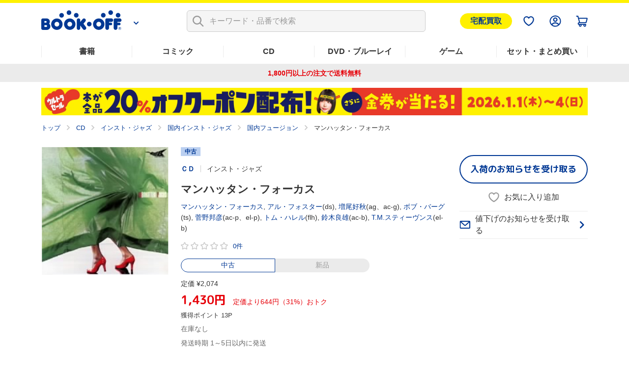

--- FILE ---
content_type: text/html; charset=UTF-8
request_url: https://shopping.bookoff.co.jp/used/0011092213
body_size: 17439
content:
<!DOCTYPE html>
<html data-csrf-tmp-token="fcf5b081b43f6ea8" data-csrf-tmp-verifier="e7e8f8032a8183496d3a4d2e3e673537f96c77f42facc64a22b884907a12908d" xmlsn:og="http://ogp.me/ns#" xmlns:fb="http://ogp.me/ns/fb#" lang="ja">
<head>
<meta charset="UTF-8">

<link rel="shortcut icon" href="/favicon.ico?dummy=1674087367" />
<link rel="stylesheet" type="text/css" href="/css/shopping/used.css" charset="UTF-8" />
<link rel="stylesheet" type="text/css" href="/publis.css" /><meta name="keywords" content="" />
<meta name="description" content="【定価31%OFF】中古価格 1,430円(税込)【644円おトク！】「マンハッタン・フォーカス」マンハッタン・フォーカス,アル・フォスター(ds),増尾好秋(ag、ac-g),ボブ・バーグ(ts),菅野邦彦(ac-p、el-p),トム・ハレル(flh),鈴木良雄(ac-b),T.M.スティーヴンス(el-b)の中古商品ページです。1,800円以上のご注文で送料無料。本(書籍)、漫画(コミック)、CD、DVD、ゲームなど中古・新品の通販ならブックオフ公式オンラインストア" />
<title>マンハッタン・フォーカス 中古CD | ブックオフ公式オンラインストア</title>
<script >
<!--
	var pbGlobalAliasBase = '/';
//-->
</script>
<script  src="/public.js"></script>
<meta name="viewport" content="width=device-width">
<!--link rel="shortcut icon" href="https://content.bookoffonline.co.jp/favicon.ico"-->
<link rel="apple-touch-icon" sizes="180x180" href="/library/common/images/apple_touch_icon.png">
<link rel="icon" type="image/png" sizes="192x192" href="/library/common/images/webclip_android.png">
<link rel="stylesheet" href="/library/common/css/common.css?d=20250416">
<link rel="stylesheet" href="/library/common/css/headerFooter.css">
<script src="https://content.bookoff.co.jp/files/common/js/jquery-2.2.4.min.js"></script>
<script src="/library/common/js/vendor.bundle.js"></script>
<script src="/library/common/js/common.js"></script>
<script src="/library/common/js/headerFooter.js"></script>
<script src="https://cdn.actagtracker.jp/ac-tag.js"></script>
<script src="https://cdn.actagtracker.jp/ac-recommend.js"></script>
<!--<link rel="stylesheet" type="text/css" href="/library/common/css/mainContent__product.css" />
<script  src="/library/common/js/modal-adjust.js"></script>-->
<script  src="/library/common/js/ppz/ppz_pc.js"></script>
<script  src="https://content.bookoff.co.jp/assets/js/ac/ppz_draw_pb.js"></script>
<script  src="https://content.bookoff.co.jp/assets/js/ac/ppz_draw_recommend.js?rev=20250226"></script>

<script  src="https://content.bookoff.co.jp/files/common/js/jquery-1.12.4.min.js"></script>
<script>

	var class_name = 'BocProduct';

$(document).on('click', '.js-ageverification', function(){
	var type = $(this).attr('data-type') ?? '';
	var mode = $(this).attr('data-mode') ?? '';
	var item_id = $(this).attr('data-item') ?? '';
	var cvName = $(this).attr('data-cv-name') ?? '';
	var modalBtn = $('#ageVerification__btns--agree');

	if(type == 'cart' || type == 'arrival' || type == 'favorite') {
		modalBtn.attr('data-mode', mode);
		modalBtn.attr('data-item', item_id);
		modalBtn.attr('data-cv-name', cvName);

		if(type == 'cart') {
			var stockType = $(this).attr('data-stock') ?? '';
			modalBtn.attr('data-stock', stockType);
		}

		modalBtn.addClass('jsBtn-' + type);
		modalBtn.addClass('ac-click-cv');
	} else {
		$('#modalAgeVerification > modalContent > js-modalClose').trigger('click');
	}
});

	// カートに追加、在庫有りのみカートに追加、巻数を指定してカートに追加する
	$(document).on('click', '.jsBtn-cart', function(event){
		event.preventDefault();
		var mode = $(this).attr('data-mode') ?? '';
		var item_id = $(this).attr('data-item') ?? '';
		var age_limit = $(this).attr('data-agelimit') ?? '';
		if (mode == 'disabled') {
			return false;
		}
		if ((mode == 'Add') || (mode == 'AddSet') || (mode == 'AddSetInStock')) {
			// 在庫有りのみカートに追加の場合、複数回クリック不許可
			$(this).attr('data-mode', 'disabled');
		}
		var ex_param = {};
		if (mode == 'Add') {
			ex_param['stockType'] = $(this).attr('data-stock') ?? '';
		}
		if (mode == 'AddSelectedItems') {
			var selectItemIds = {};
			$('input[type="checkbox"].js-allCheckTarget:checked').each(function(index){
				selectItemIds[index] = $(this).closest('.productSetItem__checkbox').find('input.item_id').val() ?? '';
			});
			ex_param['selectItemIds'] = selectItemIds;
		}
		if(age_limit == 1) {
			ageVerification('cart', mode, item_id, ex_param);
		} else {
			ajaxConfig('cart', mode, item_id, ex_param);
		}
	});
	// お気に入り追加・削除
	$(document).on('click', '.jsBtn-favorite', function(event){
		event.preventDefault();
		var mode = $(this).attr('data-mode') ?? '';
		var item_id = $(this).attr('data-item') ?? '';
		var age_limit = $(this).attr('data-agelimit') ?? '';
		if(age_limit == 1) {
			ageVerification('favorite', mode, item_id);
		} else {
			ajaxConfig('favorite', mode, item_id);
		}
	});
	// 入荷お知らせ追加・削除、全巻入荷お知らせ追加・削除
	$(document).on('click', '.jsBtn-arrival', function(event){
		event.preventDefault();
		var mode = $(this).attr('data-mode') ?? '';
		var item_id = $(this).attr('data-item') ?? '';
		var age_limit = $(this).attr('data-agelimit') ?? '';
		if(age_limit == 1) {
			ageVerification('arrival', mode, item_id);
		} else {
			ajaxConfig('arrival', mode, item_id);
		}
	});
	// 値下げのお知らせ追加・削除
	$(document).on('click', '.jsBtn-discount', function(event){
		event.preventDefault();
		var mode = $(this).attr('data-mode') ?? '';
		var item_id = $(this).attr('data-item') ?? '';
		var ex_param = {};
		ex_param['price'] = $(this).attr('data-price') ?? 0;

		if (mode == 'Add_PriceChange' || mode == 'PriceChange'){
		    ex_param['targetPrice'] = $('#modal #discountAlert input[name="discountAlert"]').val() ?? 0;
			if (ex_param['targetPrice'] == 0 || ex_param['targetPrice'] == '') {
				discountModalError('1円以上で入力してください');
			} else if (parseInt(ex_param['targetPrice']) >=  parseInt(ex_param['price'])) {
				if (item_id.slice(0, 2) == '88') {
					discountModalError('定価合計価格より小さい金額を入力してください');
				} else {
					discountModalError('中古価格より小さい金額を入力してください');
				}
			} else if (!ex_param['targetPrice'].match(/^[0-9]+$/)) {
				discountModalError('半角数字で入力してください');
			} else {
				// 「0」埋めの入力は頭削除して登録
				if (ex_param['targetPrice'].match(/^0+/)) {
					ex_param['targetPrice'] = new Intl.NumberFormat('ja-JP').format(ex_param['targetPrice']);
				}
				ajaxConfig('discount', mode, item_id, ex_param);
			}
		} else if(mode == 'Add') {
		    ex_param['targetPrice'] = $(this).attr('data-target-price') ?? 0;
			ajaxConfig('discount', mode, item_id, ex_param);
		} else if(mode == 'Delete') {
			ajaxConfig('discount', mode, item_id);
		}
	});
	// 最新刊のお知らせ追加・削除
	$(document).on('click', '.jsBtn-latests', function(event){
		event.preventDefault();
		var mode = $(this).attr('data-mode') ?? '';
		var item_id = $(this).attr('data-item') ?? '';
		ajaxConfig('latests', mode, item_id);
	});

	// 在庫ない商品一覧表示確認モーダル
	$(document).on('click', '.jsBtn-cart-modal', function(event){
		event.preventDefault();
		$('#modalSetAddCart ul.modalSetAddCart__list').empty();
		var item_id = $(this).attr('data-item');
		ajaxConfig('cart', 'RewriteSetModal', item_id);
	});

	// 値下げのお知らせ価格設定変更モーダル
	$(document).on('click', '.jsBtn-discount-modal', function(event){
		event.preventDefault();
		var item_id = $(this).attr('data-item') ?? '';
		var price = $(this).attr('data-price') ?? '';
		var target_price = $(this).attr('data-target-price') ?? '';
		var modal = $(this).attr('data-modal') ?? '';

		if (modal = 'discountAlert') {
			if (class_name == 'BocAlertMailList') {
				$('#modal #discountAlert .jsBtn-discount').attr('data-item', item_id);
				$('#modal #discountAlert .jsBtn-discount').attr('data-price', price);
				$('#modal #discountAlert .jsBtn-discount').attr('data-target-price', target_price);

				if (item_id.slice(0, 2) == '88') {
					$('.modalConfirm__regularPrice').show();
				}else {
					$('.modalConfirm__regularPrice').hide();
				}

				$('#modal #discountAlert #discount-market-price').text(price.toLocaleString());
				$('#modal #discountAlert #discount-target-price').text(target_price.toLocaleString());
			}
			$('#modal').addClass('-show -visible');
			$('#modal #discountAlert').addClass('-show');

		} else if (modal = 'discountAlertCancel') {
			if (class_name == 'BocAlertMailList') {
				$('#modal #discountAlert .jsBtn-discount').attr('data-item', item_id);
			}
			$('#modal').addClass('-show -visible');
			$('#modal #discountAlertCancel').addClass('-show');
		}
	});

	$(document).on('click', '.js-modalClose', function(event){
		event.preventDefault();
		if ($('#modal #discountAlert').hasClass('-show')) {
			initializeDiscountModal();
		}
	});
	$(document).on('click', '.modal__overlay', function(event){
		if ($('#modal #discountAlert').hasClass('-show')) {
			initializeDiscountModal();
		}
	});

	function initializeDiscountModal () {
		$('#modal #discountAlert input[name="discountAlert"]').removeClass('-error');
		$("#modal #discountAlert .modalConfirm__error").hide();
		$("#modal #discountAlert .modalConfirm__error").text('');
		$('#modal').removeClass('-show -visible');
		$('#modal #discountAlert').removeClass('-show');
		$('#modal #discountAlert input[name="discountAlert"]').val('');
	}

	function discountModalError (str) {
		$('#modal #discountAlert input[name="discountAlert"]').addClass('-error');
		$("#modal #discountAlert .modalConfirm__error").show();
		$("#modal #discountAlert .modalConfirm__error").text(str);
	}
</script><script>
	function ageVerification(type, mode, item_id, ex_param={}){
		var send_data = {
						'className': class_name
						, 'blockId': 664832
						, 'pageId': 1247
						, 'revision': 0
						, 'type': 'ageVerification'
						, 'mode': 'Agree'
						, 'itemId': item_id
					};
		ajax_jquery({
			url: "/view_interface.php",
			type : "POST",
			data : send_data,
			dataType : "json"
		})
		.done(function(data, textStatus, jqXHR){
			if (data.status == 'OK') {
			// 検索一覧内のボタンをすべて書き換え
				$('.js-ageverification').each(function() {
					elmType = $(this).attr('data-type');
					if (elmType == 'cart') {
						var btnClass = 'jsBtn-cart';
					} else if (elmType == 'favorite') {
						var btnClass = 'jsBtn-favorite';
					} else if (elmType == 'arrival') {
						var btnClass = 'jsBtn-arrival';
					}
					$(this).addClass(btnClass);
				});
				$('.js-ageverification').addClass('ac-click-cv');
				$('.js-ageverification').removeAttr('data-type');
				$('.js-ageverification').removeAttr('data-modal');
				$('.js-ageverification').removeClass('js-modal js-ageverification');

				// モーダルを閉じる
				$('.modal__inner').removeClass('-show');
				$('#modal').removeClass('-visible -show');
				$('body').removeClass('-modalOpen');
				$('html').removeAttr('data-whatelement data-whatclasses');
				// モーダルのDOM要素を削除
				$('[id^="modalAgeVerification"]').remove();
				// ajaxConfig 実行
				ajaxConfig(type, mode, item_id, ex_param);
			} else if (data.status == 'FAILED_AGE_VERIFICATION') {
				var errMsg = 'エラーにより年齢認証が完了出来ませんでした。';
				$('.ageVerificationBlock__txt--error').text(errMsg);
				$('.ageVerificationBlock__txt--error').show();
				return false;
			} else {
				var errMsg = 'エラーにより年齢認証が完了出来ませんでした。';
				$('.ageVerificationBlock__txt--error').text(errMsg);
				$('.ageVerificationBlock__txt--error').show();
				return false;
			}
		})
		.fail(function(jqXHR, textStatus, errorThrown){
			var errMsg = 'エラーにより年齢認証が完了出来ませんでした。';
			$('.ageVerificationBlock__txt--error').text(errMsg);
			$('.ageVerificationBlock__txt--error').show();
			return false;
		});
	}

	function ajaxConfig(type, mode, item_id, ex_param={}){
		var send_data = {
						'className': class_name
						, 'blockId': 664832
						, 'pageId': 1247
						, 'revision': 0
						, 'type': type
						, 'mode': mode
						, 'itemId': item_id
						, 'exParam' : ex_param
					};

		ajax_jquery({
			url: "/view_interface.php",
			type : "POST",
			data : send_data,
			dataType : "json"
		})
		.done(function(data, textStatus, jqXHR){
			if (data.status == 'OK') {
				// カートに追加
				if (type == 'cart') {
					thisId = '.jsBtn-cart[data-item="' + item_id + '"]';
					thisItemBtnId = '.jsBtn-cart-modal[data-item="' + item_id + '"]';

					if (mode == 'AddSet' || mode == 'AddSelectedItems') {
						if (class_name == 'BocProductSet') {
							var checkNum = 0;
							$('.js-allCheckTarget').each(function(){
								if ($(this).prop('checked')) {
									checkNum++;
								}
							});
							if (checkNum == 0) {
								window.location.href = '/cart/';
							}
						}
					}

					if (mode == 'Add' || mode == 'AddSet' || mode == 'AddSelectedItems') {
						if (class_name == 'BocRankingOfWeekList' || class_name == 'BocProduct' || class_name == 'BocProductSet') {
							window.location.href = '/cart/';
						} else if (class_name == 'BocSearchResult') {
							// カートを見るボタンに変更
							sourceObj = $(thisId);
							targetObj = $('<a>');
							sourceObj.removeClass('jsBtn-cart');
							sourceObj.addClass('-added');
							targetObj.attr('href', '/cart/');
							targetObj.text(' カートを見る ');
							$.each(sourceObj[0].attributes, function() {
								targetObj.attr(this.name, this.value);
							});
							sourceObj.replaceWith(targetObj);
						} else {
							$(thisId).attr('href', '/cart/');
							$(thisId).addClass('-added');
							$(thisId).text(' カートを見る ');
							$(thisId).removeClass('jsBtn-cart');
						}
					} else if (mode == 'AddSetInStock') {
						if (class_name == 'BocRankingOfWeekList') {
							window.location.href = '/cart/';
						} else if (class_name == 'BocSetSearchResult') {
							$(thisItemBtnId).addClass('-added');
							$(thisItemBtnId).text(' カートを見る ');
							$(thisItemBtnId).attr('data-modal', '');
							$(thisItemBtnId).attr('data-mode', '');
							$(thisItemBtnId).off('click');
							$(thisItemBtnId).attr('href', '/cart/');
							$(thisItemBtnId).removeClass('jsBtn-cart-modal btn--2l js-modal');
							// モーダルを閉じる
							$('.modal__overlay').trigger('click');
						}
					} else if (mode == 'RewriteSetModal') {
						$('#modalSetAddCart .jsBtn-cart').attr('data-item', item_id).attr('data-mode', 'AddSetInStock');
						$('#modalSetAddCart .modal__title span').text(data.stock_count);
						for (var i in data.no_stock_items) {
							var liText = '<li class="modalSetAddCart__item">' + data.no_stock_items[i].item_name + '</li>';
							$('#modalSetAddCart ul.modalSetAddCart__list').append(liText);
						}
						$('#modalSetAddCart .js-modalInnerContent').css('height','500px');
					}
				}
				// お気に入り
				if (type == 'favorite') {
					thisId = '.jsBtn-favorite[data-item="' + item_id + '"]';
					if (mode == 'Add') {
						if (data.message) {
							click_ele = $(thisId);
							displayTooltip(click_ele, type, data.message);
						}
						$(thisId + ' span:first-of-type').removeClass('icon-favorite icon-favorite-dims');
						$(thisId + ' span:first-of-type').addClass('icon-favorite-on icon-favorite-on-dims');
						if (class_name == 'BocProduct') { // SPのみ
							$('.forSp > ' + thisId).removeClass('icon-favorite icon-favorite-dims');
							$('.forSp > ' + thisId).addClass('icon-favorite-on icon-favorite-on-dims');
						}
						$(thisId + ' span:nth-of-type(2)').text('お気に入り追加済');
						$(thisId).attr('data-mode', 'Delete');
						if (class_name == 'BocSearchResult') {
							$(thisId).attr('data-cv-name', 'delBookmark_Search');
						} else if (class_name == 'BocSetSearchResult') {
							$(thisId).attr('data-cv-name', 'delSetMail_Search');
						} else if (class_name == 'BocProduct') {
							$(thisId).attr('data-cv-name', 'delBookmark_Detail');
						}
					}
					if (mode == 'Delete') {
						$(thisId + ' span:first-of-type').removeClass('icon-favorite-on icon-favorite-on-dims');
						$(thisId + ' span:first-of-type').addClass('icon-favorite icon-favorite-dims');
						if (class_name == 'BocProduct') { // SPのみ
							$('.forSp > ' + thisId).removeClass('icon-favorite-on icon-favorite-on-dims');
							$('.forSp > ' + thisId).addClass('icon-favorite icon-favorite-dims');
						}
						$(thisId + ' span:nth-of-type(2)').text('お気に入り追加');
						$(thisId).attr('data-mode', 'Add');
						if (class_name == 'BocSearchResult') {
							$(thisId).attr('data-cv-name', 'addBookmark_Search');
						} else if (class_name == 'BocSetSearchResult') {
							$(thisId).attr('data-cv-name', 'addSetMail_Search');
						} else if (class_name == 'BocProduct') {
							$(thisId).attr('data-cv-name', 'addBookmark_Detail');
						}
					}
				}
				// 入荷お知らせ
				if (type == 'arrival') {
					thisId = '.jsBtn-arrival[data-item="' + item_id + '"]';
					if (mode == 'Add' || mode == 'AddSet') {
						if (class_name == 'BocAlertMailList') {
							$(thisId).removeClass('btn--gray');
							$(thisId).addClass('btn--blue');
							$(thisId).text(' 解除する ');
							$(thisId).attr('data-mode', 'Delete');
						} else {
							if (data.message) {
								click_ele = $(thisId);
								displayTooltip(click_ele, type, data.message);
							}
							$(thisId).addClass('-added');
							if (class_name == 'BocProduct' || class_name == 'BocProductSet') {
								$(thisId).text('入荷お知らせを解除する');
								$(thisId).attr('data-mode', 'Delete');
							} else if (mode == 'AddSet') {
								$(thisId).text('登録を解除する');
								$(thisId).attr('data-mode', 'DeleteSet');
							} else if (mode == 'Add') {
								$(thisId).text('登録を解除する');
								$(thisId).attr('data-mode', 'Delete');
							}
							if (class_name == 'BocSearchResult') {
								$(thisId).attr('data-cv-name', 'delAlertMail_Search');
							} else if (class_name == 'BocSetSearchResult') {
								$(thisId).attr('data-cv-name', 'delSetMail_Search');
							} else if (class_name == 'BocProduct') {
								$(thisId).attr('data-cv-name', 'delAlertlMail_Detail');
							} else if (class_name == 'BocProductSet') {
								$(thisId).attr('data-cv-name', 'delSetMail_Detail');
							} else if (class_name == 'BocRankingOfWeekList') {
								$(thisId).attr('data-cv-name', 'delSetMail_Ranking');
							}
						}
					} else if (mode == 'Delete' || mode == 'DeleteSet') {
						if (class_name == 'BocAlertMailList') {
							$(thisId).removeClass('btn--blue');
							$(thisId).addClass('btn--gray');
							$(thisId).text(' 再設定 ');
							$(thisId).attr('data-mode', 'Add');
						} else {
							$(thisId).removeClass('-added');
							if (class_name == 'BocProduct' || class_name == 'BocProductSet') {
								$(thisId).text('入荷のお知らせを受け取る');
								$(thisId).attr('data-mode', 'Add');
							} else if (mode == 'DeleteSet') {
								$(thisId).text('全巻入荷お知らせ');
								$(thisId).attr('data-mode', 'AddSet');
							} else if (mode == 'Delete') {
								$(thisId).text('入荷お知らせ');
								$(thisId).attr('data-mode', 'Add');
							}
							if (class_name == 'BocSearchResult') {
								$(thisId).attr('data-cv-name', 'addAlertlMail_Search');
							} else if (class_name == 'BocSetSearchResult') {
								$(thisId).attr('data-cv-name', 'addSetMail_Search');
							} else if (class_name == 'BocProduct') {
								$(thisId).attr('data-cv-name', 'addAlertlMail_Detail');
							} else if (class_name == 'BocProductSet') {
								$(thisId).attr('data-cv-name', 'addSetMail_Detail');
							} else if (class_name == 'BocRankingOfWeekList') {
								$(thisId).attr('data-cv-name', 'addSetMail_Ranking');
							}
						}
					}
				}
				// 値下げお知らせ
				if (type == 'discount') {
					thisId = '.jsBtn-discount[data-item="' + item_id + '"]';
					thisItemBtnId = '.jsBtn-discount-modal[data-item="' + item_id + '"]';
					if (mode == 'Add') {
						if (class_name == 'BocAlertMailList') {
							$(thisId).removeClass('btn--gray');
							$(thisId).addClass('btn--blue');
							$(thisId).text(' 解除する ');
							$(thisId).attr('data-mode', 'Delete');
						}
					}
					if (mode == 'PriceChange') {
						if (class_name == 'BocAlertMailList') {
							initializeDiscountModal();
							$('#modal #discountAlert .jsBtn-discount').attr('data-item', '');
							$('#modal #discountAlert .jsBtn-discount').attr('data-price', '');
							var thisItemBtnId = '.jsBtn-discount-modal[data-item="' + item_id + '"]';
							var targetPrice = ex_param['targetPrice'];
							$(thisItemBtnId).attr('data-target-price', targetPrice);
							$('#discount-target-price-' + item_id).text(targetPrice.toLocaleString());
						}
					}
					if (mode == 'Add_PriceChange') {
						if (class_name == 'BocProduct' || class_name == 'BocProductSet') {
							$(thisItemBtnId + ' span:nth-of-type(2)').text('値下げのお知らせを登録済');
							$(thisItemBtnId).attr('data-modal','discountAlertCancel');
							$(thisItemBtnId).attr('data-mode', 'Delete');
							// モーダルを閉じる
							initializeDiscountModal();
							if (class_name == 'BocProductSet') {
								$(thisItemBtnId).attr('data-cv-name', 'delSetMailPriceDown_Detail');
							}
						}
					}
					if (mode == 'Delete') {
						if (class_name == 'BocAlertMailList') {
							$(thisId).removeClass('btn--blue');
							$(thisId).addClass('btn--gray');
							$(thisId).text(' 再設定 ');
							$(thisId).attr('data-mode', 'Add');
						} else if (class_name == 'BocProduct' || class_name == 'BocProductSet') {
							$(thisItemBtnId + ' span:nth-of-type(2)').text('値下げのお知らせを受け取る');
							$(thisItemBtnId).attr('data-modal','discountAlert');
							$(thisItemBtnId).attr('data-mode', 'Add');
							// モーダルを閉じる
							$('#modal').removeClass('-show -visible');
							$('#modal #discountAlertCancel').removeClass('-show');
							if (class_name == 'BocProductSet') {
								$(thisItemBtnId).attr('data-cv-name', 'addSetMailPriceDown_Detail');
							}
						}
					}
				}
				// 最新刊お知らせ
				if (type == 'latests') {
					thisId = '.jsBtn-latests[data-item="' + item_id + '"]';
					if (mode == 'Add') {
						if (class_name == 'BocAlertMailList') {
							$(thisId).removeClass('btn--gray');
							$(thisId).addClass('btn--blue');
							$(thisId).text(' 解除する ');
							$(thisId).attr('data-mode', 'Delete');
						} else {
							$(thisId + ' span:nth-of-type(2)').text('最新刊のお知らせを登録済');
							$(thisId).attr('data-mode', 'Delete');
							if (class_name == 'BocProductSet') {
								$(thisId).attr('data-cv-name', 'delNewAlertMail_Detail');
							}
						}
					} else if (mode == 'Delete') {
						if (class_name == 'BocAlertMailList') {
							$(thisId).removeClass('btn--blue');
							$(thisId).addClass('btn--gray');
							$(thisId).text(' 再設定 ');
							$(thisId).attr('data-mode', 'Add');
						} else {
							$(thisId + ' span:nth-of-type(2)').text('最新刊のお知らせを受け取る');
							$(thisId).attr('data-mode', 'Add');
							if (class_name == 'BocProductSet') {
								$(thisId).attr('data-cv-name', 'addNewAlertMail_Detail');
							}
						}
					}
				}
			// 在庫なし、もしくは、何らかの原因でカート未追加
			} else if (data.status == 'NO_STOCK' || data.status == 'FAILED_TO_CART') {
				if (type == 'cart') {
					// 他のモーダル開いてたら閉じる
					if ($('.js-modalInner').hasClass('-show')) {
						$('#modal').removeClass('-show -visible');
						$('.js-modalInner').removeClass('-show');
					}
					// カートに追加できませんでしたモーダルを開く
					if($('#modalCartAddStock0').length){
						if (data.status == 'NO_STOCK' || data.error_code == 'OC456') {
							$('#modalCartAddStock0 .js-cart-alert').text('在庫がなくなったため、商品をカートに追加できませんでした。再読み込みしてページを更新します');
						} else {
							$('#modalCartAddStock0 .js-cart-alert').text('現在お取り扱いのない商品が含まれるため、カートに追加できませんでした。再読み込みしてページを更新します');
						}
						$('[data-modal="modalCartAddStock0"]').trigger("click");
					}
					// disabledにしたカートボタンを元に戻す
					if ((mode == 'Add') || (mode == 'AddSet') || (mode == 'AddSetInStock')) {
						thisId = '.jsBtn-cart[data-item="' + item_id + '"]';
						if($(thisId).attr('data-mode') == 'disabled') {
							$(thisId).attr('data-mode', mode);
						}
					}
				}
			// 何らかの原因で処理未完了
			} else if (data.status == 'NG') {
				if (type == 'favorite') {
					if (mode == 'Add') {
						if (data.message) {
							click_ele = $('.jsBtn-favorite[data-item="' + item_id + '"]');
							displayTooltip(click_ele, type, data.message);
						}
					}
				}
			// 未ログインもしくはAPIエラー
			} else if (data.status == 'NO_LOGIN' || data.status == 'API_ERROR') {
				window.location.href = data.url;
			} else {
				alert("エラーが発生しました。もう一度設定してください。");
			}
		})
		.fail(function(jqXHR, textStatus, errorThrown){
			alert("エラーが発生しました。");
		});
	}

	function displayTooltip(click_ele_selector, btnType, message) {
		var display_time = 2500;
		var click_ele = $(click_ele_selector);
		var original_width = click_ele.outerWidth();
		// wrap
		if(!click_ele.parent().hasClass('tipsBalloonArea')){
			click_ele.each(function() {
				var self = jQuery(this);
				var area = jQuery('<div class="tipsBalloonArea"></div>').css({
					'width': '100%',
					'margin': self.css('margin'),
					'margin-bottom': '0'
				});
				self.wrap(area);
			});
		}
		// ツールチップHTML
		var html = '';
		var isProductPage = !click_ele.hasClass('productItem__favorite');
		if (isProductPage) {
			click_ele.parent().addClass('tipsBalloonAreaProductPage');
			html = '<div class="tipsBalloon tipsBalloon--favorite tipsBalloonFavoriteProductPage"><span class="tipsBalloonTxt">' + message + '</span></div>';
		} else if (btnType === 'favorite'){
			html = '<div class="tipsBalloon tipsBalloon--favorite"><span class="tipsBalloonTxt">' + message + '</span></div>';
		} else if(btnType === 'arrival') {
			html = '<div class="tipsBalloon tipsBalloon--tail-center"><span class="tipsBalloonTxt">' + message + '</span></div>';
		}
		// ツールチップ生成・幅設定・表示
		var tooltip_ele = $(html).insertBefore(click_ele).hide();
		if(btnType == 'arrival'){
			// 入荷お知らせの時のみ調整
			click_ele.closest('.tipsBalloonArea').each(function() {
				var self = $(this);
				if (self.parent().hasClass('cartFloat__btn')) {
					self.css('position', 'unset');
				}
				self.children('.tipsBalloon').css({
					'min-width': self.children('.jsBtn-arrival').outerWidth(),
					'bottom': self.children('.jsBtn-arrival').outerHeight() * 1.5,
					'right': 'unset'
				});
			});
		}
		tooltip_ele.show();
		setTimeout(function() {
			tooltip_ele.fadeOut(200);
			tooltip_ele.remove();
			// unwrap
			if(click_ele.parent().hasClass('tipsBalloonArea')){
				click_ele.unwrap();
			}
		}, display_time);
	}
</script>		<script >
		$(function() {
			// 商品が入荷した店舗モーダル　絞り込み
			$('#modalStoreInformation select').change(function() {
				var prefecture,city;
				var prefectureObj = $('select[name="prefecture"]');
				var cityObj = $('select[name="city"]');
				prefecture = prefectureObj.val();
				city = cityObj.val();

				if ($(this).attr('name') == 'prefecture'){
					// 都道府県のselectの場合、市区町村のselectは未選択状態に
					city = -1;
				} else if (city != -1){
					// 市区町村のselectの場合で未選択でない場合、cityから都道府県を取得（都道府県と市区町村の整合性を保つ為）※city={都道府県}-{市区町村}
					prefecture = city.split('-')[0];
				}

				// それぞれのselectを選択
				prefectureObj.val(prefecture);
				cityObj.val(city);

				// 選択された都道府県の市区町村のselect、それぞれの店舗の表示・非表示を制御
				prefectureObj.add(cityObj).addClass('-empty');
				cityObj.find('option').show();
				$('#modalStoreInformation .modalStoreInformation__list li').show();
				if (prefecture != -1){
					prefectureObj.removeClass('-empty');
					cityObj.find('option:not(.pref_'+prefecture+')').hide();
					$('#modalStoreInformation .modalStoreInformation__list li:not(.pref_'+prefecture+')').hide();
				}
				cityObj.find('option[value="-1"]').show();
				if (city != -1){
					cityObj.removeClass('-empty');
					$('#modalStoreInformation .modalStoreInformation__list li:not(.city_'+ city.split('-')[1] +')').hide();
				}
			});

		});
		</script>
																
<script type="application/ld+json">
{
	"@context": "https://schema.org/",
	"@type": "Product",
	"name": "マンハッタン・フォーカス",
	"@id": "https://shopping.bookoff.co.jp/used/0011092213",
	"url": "https://shopping.bookoff.co.jp/used/0011092213",
	"image": [
		"https://content.bookoff.co.jp/goodsimages/LL/001109/0011092213LL.jpg",
		"https://content.bookoff.co.jp/goodsimages/L/001109/0011092213L.jpg"
	],
	"gtin13": "4544873060236",
	"brand": {
		"@type": "Brand",
		"name": "(有)ローヴィング・スピリッツ((株)スペースシャワーネットワーク)"
	},
	"offers": [
		{
		"@type": "Offer",
		"url": "https://shopping.bookoff.co.jp/used/0011092213",
		"priceCurrency": "JPY",
		"price": 1430,
		"itemCondition": "https://schema.org/UsedCondition",
		"availability": "https://schema.org/OutOfStock"
		}
	]
}
</script>

<script >
window.headerMenuInfo = window.headerMenuInfo || {
	pageId: "1247",
	blockId: "672704"
};
</script>
<script >
const _boud={};
</script>
<meta property="og:site_name" content="ブックオフ公式オンラインストア" />
<meta property="og:type" content="website" />
<meta property="og:image" content="https://content.bookoff.co.jp/goodsimages/LL/001109/0011092213LL.jpg" />
<meta property="og:title" content="マンハッタン・フォーカス 中古CD | ブックオフ公式オンラインストア" />
<meta property="og:description" content="【定価31%OFF】中古価格 1,430円(税込)【644円おトク！】「マンハッタン・フォーカス」マンハッタン・フォーカス,アル・フォスター(ds),増尾好秋(ag、ac-g),ボブ・バーグ(ts),菅野邦彦(ac-p、el-p),トム・ハレル(flh),鈴木良雄(ac-b),T.M.スティーヴンス(el-b)の中古商品ページです。1,800円以上のご注文で送料無料。本(書籍)、漫画(コミック)、CD、DVD、ゲームなど中古・新品の通販ならブックオフ公式オンラインストア" />
<meta property="og:url" content="https://shopping.bookoff.co.jp/used/0011092213" />
<link rel="canonical" href="https://shopping.bookoff.co.jp/used/0011092213">

<script>const _isLogin = false;const _isApp=(function(){const uaList='BookoffApp';const userAgent=navigator.userAgent;return userAgent.includes(uaList)})();</script>
<link rel="stylesheet" type="text/css" href="/library/init/css/publis4-default.css" />
<link rel="stylesheet" type="text/css" href="/library/common/css/mainContent__product.css" />
<script  src="/library/common/js/modal-adjust.js"></script>
<link rel="stylesheet" type="text/css" href="https://content.bookoff.co.jp/assets/css/common/detail.css?rev=20251212" />
<script  src="https://content.bookoff.co.jp/assets/js/common/detail.js?rev=20251225"></script>
<link rel="stylesheet" type="text/css" href="https://content.bookoff.co.jp/assets/css/abtest/2025-12-4.css?rev=20251204" />
<script  src=""></script>
</head>
<body>
<!-- Google Tag Manager -->
<script>(function(w,d,s,l,i){w[l]=w[l]||[];w[l].push({'gtm.start':new Date().getTime(),event:'gtm.js'});var f=d.getElementsByTagName(s)[0],j=d.createElement(s),dl=l!='dataLayer'?'&l='+l:'';j.async=true;j.src='https://www.googletagmanager.com/gtm.js?id='+i+dl;f.parentNode.insertBefore(j,f);})(window,document,'script','dataLayer','GTM-T8MGMLD');</script>
<!-- End Google Tag Manager -->
<script src="https://d.adlpo.com/687/2212/js/smartadlpo.js"></script>
<!-- Google Tag Manager (noscript) -->
<noscript><iframe src="https://www.googletagmanager.com/ns.html?id=GTM-T8MGMLD" height="0" width="0" style="display:none;visibility:hidden"></iframe></noscript>
<!-- End Google Tag Manager (noscript) -->
<noscript><p>このページではjavascriptを使用しています。</p></noscript>
<div id="page" class="pbPage">
<div id="headerArea" class="pbHeaderArea">
	<div id="area1" class="pbArea ">
		<div class="pbNested " >
			<div class="  pbNested pbNestedWrapper "  id="pbBlock7841">
								<div class="pbNested " >
			<div class="pbNested pbNestedWrapper "  id="pbBlock162219">
						
			</div>
			<div class="pbNested pbNestedWrapper "  id="pbBlock162220">
						<style >
/* 宅配買取ボタン */
/* common.css */
.header__menuSell.sellBtn {
  display: block;
  padding: 3px 20px;
  background-color: #fff000;
  border: 1px solid #fff000;
  border-radius: 99px;
  color: #003894;
  font-weight: bold;
  font-size: 16px;
}
.header__menuSell {
  margin-left: 8px;
}
/* headerFooter.css */
.header__menu ul {
  align-items: center;
}
</style>
<div class="header js-header" id="header">
  <div class="header__wrap js-headerFixed" style="">
    <div class="header__inner">
      <div class="header__logoWrap js-headerLogo">

        <div class="header__logo">
          <a href="/" class="header__logo__img">
            <img src="/library/common/images/img-logo.png" alt="BOOKOFF">
          </a>
          <div class="header__logo__more">
            <a class="js-headerLogoBtn" href="/"></a>
          </div>
        </div>
        <div class="header__logoContent js-headerLogoContent">
          <div class="header__logoContentUserGuide">
            <a href="https://support-online.bookoff.co.jp">ヘルプ・ご質問</a>
          </div>
          <div class="header__logoContentHeader">
            <a href="https://www.bookoff.co.jp/">BOOKOFF公式サイト</a>
          </div>
          <ul>
            <li>
              <a href="https://www.bookoff.co.jp/shop/" class="header__linkStore">店舗検索</a>
            </li>
            <li>
              <a href="https://www.bookoffonline.co.jp/files/selltop.html" class="header__linkPurchase">買取はこちら</a>
            </li>
          </ul>
        </div>

      </div>
      <nav class="header__navi">
        <div class="header__naviTop">
          <div class="header__search js-headerSearch">
            <div class="header__searchInner">
              <form name="zsForm" id="zsSearchForm" class="header__searchForm">
                <input id="zsSearchFormInput" type="search" enterkeyhint="search" name="kw_sn" placeholder="キーワード・品番で検索" autocomplete="off" class="zs-search-input" id="zsSearchFormInput">
                <span class="header__searchIcon">
                  <img src="/library/common/svg/search-gray.svg" alt="">
                </span>
                <span class="header__searchFormClear">
                  <img src="/library/common/svg/search-clear.svg" alt="" id="zsSearchClearButton">
                </span>
              </form>
              <div class="header__searchHistory" id="zsHistoryArea">
                <div class="header__searchHistoryHeading">検索履歴</div>
                <ul class="js-searchHistory" id="zsSearchHistoryAreaUl">
                  <li>
                  </li>
                </ul>
              </div>
              <!-- /header__searchHistory -->
              <div class="header__searchSuggest" id="zsSuggestDiv">
                <ul class="js-searchSuggest">
                  <li>
                  </li>
                </ul>
              </div>
              <!-- /header__searchSuggest -->
            </div>
          </div>
          <div class="header__menu">
                        <ul>
                <li>
                  <a class="header__menuSell sellBtn" href="https://www.bookoffonline.co.jp/files/selltop.html">宅配買取</a>
                </li>
                <li>
                    <a href="https://my.bookoff.co.jp/wishlist"><img src="/library/common/svg/favorite-blue.svg" alt=""></a>
                </li>
                <li>
                    <div class="header__menuAccount js-headerAccount">
                        <a href="/" class=" js-headerAccountBtn"><img src="/library/common/svg/account.svg" alt=""></a>
                        <div class="header__menuAccountContent js-headerAccountContent">
                                                            <div class="header__loginBtn">
                                    <ul>
                                        <li><a class="btn btn--blue" href="https://my.bookoff.co.jp/login">ログイン</a></li>
                                        <li><a class="btn btn--orange" href="https://my.bookoff.co.jp/register/entry">新規会員登録</a></li>
                                    </ul>
                                </div>
                                                    </div>
                    </div>
                </li>
                <li>
                    <a href="/cart" ><img src="/library/common/svg/cart.svg" alt="Cart"></a>
                </li>
            </ul>
                      </div>
        </div>
        <div class="header__category js-headerCategory">
          <ul>
            <li><a href="/book">書籍</a></li>
            <li><a href="/comic">コミック</a></li>
            <li><a href="/cd">CD</a></li>
            <li><a href="/dvdbd">DVD・ブルーレイ</a></li>
            <li><a href="/game">ゲーム</a></li>
            <li><a href="/set">セット・まとめ買い</a></li>
          </ul>
        </div>
      </nav>

            <div class="header__naviSp">
        <div class="header__naviTopSp">
          <div class="header__menuBtnSp js-spMenuBtn">
            <img src="/library/common/svg/menu.svg" alt="メニュー">
          </div>
          <div class="header__menuSp">
            <a href="https://my.bookoff.co.jp/wishlist"><img src="/library/common/svg/favorite-blue.svg" alt=""></a>
            <a href="/cart" ><img src="/library/common/svg/cart.svg" alt=""></a>
          </div>
        </div>
      </div>
      
    </div><!-- /header__inner -->
  </div><!-- /header__wrap -->
</div><!-- /header js-header -->

<div class="spHeaderMenu js-spHeaderMenu">
  <div class="spHeaderMenu__close">
    <span class="js-spHeaderMenuClose" tabindex="0">
      <img src="/library/common/svg/close.svg" alt="close">
    </span>
  </div>
  <div class="spHeaderMenu__inner">

        <div class="spHeaderMenu__loginBtn">
        <ul>
            <li><a class="btn btn--blue" href="https://my.bookoff.co.jp/login">ログイン</a></li>
            <li><a class="btn btn--orange" href="https://my.bookoff.co.jp/register/entry">新規会員登録</a></li>
        </ul>
    </div>
    
    <div class="spHeaderMenu__heading">カテゴリ</div>
    <div class="spHeaderMenu__list">
      <ul>
        <li><a href="/book">書籍</a></li>
        <li><a href="/comic">コミック</a></li>
        <li><a href="/cd">CD</a></li>
        <li><a href="/dvdbd">DVD・ブルーレイ</a></li>
        <li><a href="/game">ゲーム</a></li>
        <li><a href="/set">セット・まとめ買い</a></li>
      </ul>
    </div>
    <div class="spHeaderMenu__heading">商品を探す</div>
    <div class="spHeaderMenu__list">
      <ul>
        <li><a href="/list/arrival">最新入荷リスト</a></li>
        <li><a href="/list/pricedown">本日の値下げリスト</a></li>
        <li><a href="/feature/sale">全品110円</a></li>
        <li><a href="/list/ranking">人気ランキング</a></li>
        <li><a href="/feature/media/movie">映画化</a></li>
        <li><a href="/feature/media/drama">ドラマ化</a></li>
        <li><a href="/feature/media/anime">アニメ化</a></li>
      </ul>
    </div>
    <div class="spHeaderMenu__list">
      <ul class="spHeaderMenu__listUserGuide">
        <li><a href="/service/receive">店舗受取サービス</a></li>
      </ul>
    </div>
    <div class="spHeaderMenu__list">
      <ul class="spHeaderMenu__listUserGuide">
      <li><a href="https://support-online.bookoff.co.jp">ヘルプ・ご質問</a></li>
      </ul>
    </div>
    <a class="spHeaderMenu__linkStore" href="https://www.bookoff.co.jp/">BOOKOFF公式サイト</a>
    <a class="spHeaderMenu__linkSearch" href="https://www.bookoff.co.jp/shop/">店舗検索</a>
    <a class="spHeaderMenu__linkPurchase" href="https://www.bookoffonline.co.jp/files/selltop.html">買取はこちら</a>
  </div>
</div>
<div class="spHeaderMenuOverlay js-spHeaderMenuClose">&nbsp;</div>
<script >
  jQuery(function() {
    jQuery('.logout-link').on('click', logout_jquery);
  });
  // point
  window.loadPoint = function() {
    const send_data = {
      "className": "BocHeaderMenu",
      "blockId": window.headerMenuInfo.blockId,
      "pageId": window.headerMenuInfo.pageId,
      "revision": 0,
      "type": "loadPoint"
    };
    ajax_jquery({
      url: "/view_interface.php",
      type: "POST",
      data: send_data,
      dataType: "json"
    })
    .done(function(data, textStatus, jqXHR) {
      document.querySelectorAll("div.js-headerAccountContent .header__point,div.js-spHeaderMenu .spHeaderMenu__point")
        .forEach(el => {
          el.innerHTML = (data.point || "-") + "<span>P</span>";
        });
    });
  }
</script>
			</div>
		</div>

			</div>
			<div class="  pbNested pbNestedWrapper "  id="pbBlock7842">
								<div class="pbNested " >
			<div class="pbNested pbNestedWrapper "  id="pbBlock145581">
						<div class="headerMessage">
    	<p>1,800円以上の注文で<span>送料無料</span></p>
  </div>
			</div>
		</div>

			</div>
		</div>
	</div>

</div><div id="areaWrapper1" class="pbAreaWrapper1"><div id="areaWrapper2" class="pbAreaWrapper2"><div id="mainArea" class="pbMainArea">
	<div id="area0" class="pbArea ">
		<div class="pbNested " >
			<div class="  pbNested pbNestedWrapper "  id="pbBlock259237">
								<div class="pbNested " >
			<div class="pbNested pbNestedWrapper "  id="pbBlock435867">
						<div class="commonBnr">
  <div class="commonBnr__inner">
          <a href="https://shopping.bookoff.co.jp/campaign/20260101-ultra"  class="commonBnr__link ">
      <figure class="commonBnr__fig">
                    <img src="https://content.bookoff.co.jp/assets/images/1200x60/campaign/20260101-ultra.webp" alt="お得なクーポン配布＆Vプリカが当たる抽選券もらえる！ ウルトラセール 1月4日(日)まで" width="2400" height="120" title="お得なクーポン配布＆Vプリカが当たる抽選券もらえる！ ウルトラセール 1月4日(日)まで" class="forPc">
                            <img src="https://content.bookoff.co.jp/assets/images/375x60/campaign/20260101-ultra.webp" alt="お得なクーポン配布＆Vプリカが当たる抽選券もらえる！ ウルトラセール 1月4日(日)まで" width="750" height="120" title="お得なクーポン配布＆Vプリカが当たる抽選券もらえる！ ウルトラセール 1月4日(日)まで" class="forSp">
              </figure>
    </a>
        </div>
</div>

			</div>
		</div>

			</div>
			<div class="  pbNested pbNestedWrapper "  id="pbBlock275662">
								<div class="pbNested " >
		</div>

			</div>
			<div class="mainContent pbNested pbNestedWrapper "  id="pbBlock80098">
								<div class="pbNested " >
			<div class="mainContent__inner pbNested pbNestedWrapper "  id="pbBlock80099">
								<div class="pbNested " >
			<div class="pbNested pbNestedWrapper "  id="pbBlock132785">
						<div class="breadcrumbs">
  <ol class="breadcrumbs__list">
                  <li class="breadcrumbs__item">
          <a href="/" class="link">トップ</a>          <span class="icon-arrow-s-gray icon-arrow-s-gray-dims"></span>
        </li>
                        <li class="breadcrumbs__item">
          <a href="/search/genre/31" class="link">CD</a>          <span class="icon-arrow-s-gray icon-arrow-s-gray-dims"></span>
        </li>
                        <li class="breadcrumbs__item">
          <a href="/search/genre/3107" class="link">インスト・ジャズ</a>          <span class="icon-arrow-s-gray icon-arrow-s-gray-dims"></span>
        </li>
                        <li class="breadcrumbs__item">
          <a href="/search/genre/310702" class="link">国内インスト・ジャズ</a>          <span class="icon-arrow-s-gray icon-arrow-s-gray-dims"></span>
        </li>
                        <li class="breadcrumbs__item">
          <a href="/search/genre/31070202" class="link">国内フュージョン</a>          <span class="icon-arrow-s-gray icon-arrow-s-gray-dims"></span>
        </li>
                        <li class="breadcrumbs__item">
          マンハッタン・フォーカス
        </li>
            </ol>
</div>
			</div>
			<div class="pbNested pbNestedWrapper "  id="pbBlock80101">
						<style >
#promotionBannerlimitedFixedPc {
  padding: 8px 0 0;
}
</style>

      <div class="mainContent__product">
  <div class="mainContent__col">
    <div class="productInformation">
      <section class="productInformation__inner">
        <figure class="productInformation__image forPc">
          <span><img src="https://content.bookoff.co.jp/goodsimages/LL/001109/0011092213LL.jpg" alt="マンハッタン・フォーカス" class="js-orientation -pt"></span>
        </figure>
        <div class="productInformation__detail">
        <div class="productInformation__tagList--genre">
          <div class="productInformation__tagList">
            <ul class="tagList">
              <li class="tag">中古</li>
            </ul>
          </div>
          <ul class="productInformation__genre">
            <li class="productInformation__genreItem productInformation__genreItem--category">ＣＤ</li>
            <li class="productInformation__genreItem">インスト・ジャズ</li>
            <li class="productInformation__genreItem display-genreCode"><div class="displayLabelBox displayLabelBox--genreCode">1617-03-02</div></li>
          </ul>
        </div>
          <h1 class="productInformation__title">マンハッタン・フォーカス</h1>
          <p class="productInformation__author">
            <a href="/search/author/%E3%83%9E%E3%83%B3%E3%83%8F%E3%83%83%E3%82%BF%E3%83%B3%E3%83%BB%E3%83%95%E3%82%A9%E3%83%BC%E3%82%AB%E3%82%B9">マンハッタン・フォーカス</a><span>,</span>
            <a href="/search/author/%E3%82%A2%E3%83%AB%E3%83%BB%E3%83%95%E3%82%A9%E3%82%B9%E3%82%BF%E3%83%BC">アル・フォスター</a><span>(ds),</span>
            <a href="/search/author/%E5%A2%97%E5%B0%BE%E5%A5%BD%E7%A7%8B">増尾好秋</a><span>(ag、ac-g),</span>
            <a href="/search/author/%E3%83%9C%E3%83%96%E3%83%BB%E3%83%90%E3%83%BC%E3%82%B0">ボブ・バーグ</a><span>(ts),</span>
            <a href="/search/author/%E8%8F%85%E9%87%8E%E9%82%A6%E5%BD%A6">菅野邦彦</a><span>(ac-p、el-p),</span>
            <a href="/search/author/%E3%83%88%E3%83%A0%E3%83%BB%E3%83%8F%E3%83%AC%E3%83%AB">トム・ハレル</a><span>(flh),</span>
            <a href="/search/author/%E9%88%B4%E6%9C%A8%E8%89%AF%E9%9B%84">鈴木良雄</a><span>(ac-b),</span>
            <a href="/search/author/T.M.%E3%82%B9%E3%83%86%E3%82%A3%E3%83%BC%E3%83%B4%E3%83%B3%E3%82%B9">T.M.スティーヴンス</a><span>(el-b)</span>
          </p>
          <div class="review">
            <div class="review__individual">
              <div class="review__star">
                <ul class="review__star__list--small">
                  <li class="icon-star_white_small icon-star_yellow_small-dims"></li>
                  <li class="icon-star_white_small icon-star_yellow_small-dims"></li>
                  <li class="icon-star_white_small icon-star_yellow_small-dims"></li>
                  <li class="icon-star_white_small icon-star_yellow_small-dims"></li>
                  <li class="icon-star_white_small icon-star_yellow_small-dims"></li>
                </ul>
                <span class="review__counter"><a href="#anc-review" class="js-anchor">0件</a></span>
              </div>
            </div>
          </div>
          <p class="productInformation__favorite forSp">
            <span class="ProductInformationFavoriteD">追加する</span>
            <a href="/" class="icon-favorite icon-favorite-dims jsBtn-favorite ac-click-cv" data-cv-name="addBookmark_Detail" data-mode="Add" data-item="0011092213"></a>
            <span class="ProductInformationFavoriteJ">に追加する</span>
          </p>
          <figure class="productInformation__image forSp">
            <span><img src="https://content.bookoff.co.jp/goodsimages/LL/001109/0011092213LL.jpg" alt="マンハッタン・フォーカス" class="js-orientation -pt"></span>
          </figure>
          <div class="productInformation__Btn">
            <a href="/used/0011092213" class="productInformation__Btn__used -active">中古</a>
            <a href="/new/0011092213" class="productInformation__Btn__new ">新品</a>
          </div>
          <p class="productInformation__regularPrice">定価 ¥2,074</p>
          <p class="productInformation__price">
            <span class="productInformation__price--large"> 1,430<span class="productItem__moneyUnit">円</span></span>

            <small>定価より644円（31%）おトク</small>
          </p>
          <p class="productInformation__point">獲得ポイント<span>13P</span></p>
          <div class="productInformation__spCart forSp">
            <ul class="productInformation__btns">
              <li class="js-cartFloatTargetSP">
                  <a href="/" class="btn jsBtn-arrival ac-click-cv" data-cv-name="addAlertlMail_Detail" data-mode="Add" data-item="0011092213">入荷のお知らせを受け取る</a>
              </li>
            </ul>
          </div>
          <p class="productInformation__stock">
            <span class="productInformation__stock--none">在庫なし</span>
          </p>
          <p class="productInformation__stock"> 発送時期 1～5日以内に発送 </p>
          <div class="productInformation__spCart forSp">
              <p class="js-discountAlertItem">
                <a href="/" class="productInformation__discount js-discountAlertModal jsBtn-discount-modal ac-click-cv" data-cv-name="addPriceDownMail_Detail" data-modal="discountAlert" data-item="0011092213">
                  <span class="icon-mail icon-mail-dims"></span>
                  <span>値下げのお知らせを受け取る</span>
                </a>
              </p>
          </div>
          <ul class="productInformation__supplement">
            <li><a href="https://support-online.bookoff.co.jp/answer/6583dca614cd35d38e3d0cfe" class="link link--arrow" target="_blank">中古商品の品質・付属品について</a></li>
            <li><a href="https://support-online.bookoff.co.jp/answer/658553fc129d451df9fefb83" class="link link--arrow" target="_blank">返品について</a></li>
          </ul>
        </div>
      </section><!-- /productOverview__inner -->
    </div><!-- /productOverview -->
    <div id="js-breadcrumbsDestination-bottom" class="breadcrumbsDestination-bottom"></div>
    <div id="js-recommendDestination" class="recommendDestination"></div>
    <div class="forSp">
        <div class="promotionBanner">
          <div id="promotionBannerlimitedFixedMb">
            <div class="promotionBannerDetail">
              <picture>
                <source media="(max-width:767px)" srcset="https://content.bookoff.co.jp/assets/images/banner/campaign/limited/blank-750-120.png" width="750" height="120">
                <img src="https://content.bookoff.co.jp/assets/images/banner/campaign/limited/blank-750-120.png" alt="" width="750" height="120">
              </picture>
            </div>
          </div>
        </div>
    </div>
    <div id="js-breadcrumbsDestination-top" class="breadcrumbsDestination-top"></div>
    <div class="productDetail">
      <section class="productDetail__inner">
        <h2 class="productDetail__ttl">商品詳細</h2>
        <div class="productDetail__tableWrap">
          <table class="productDetail__table">
            <tbody>
              <tr>
                <th>内容紹介</th>
                <td>78年にNYで録音された日米ジャズメン混合バンド。菅野邦彦、増尾好秋、鈴木良雄がアル・フォスター、ボブ・バーグ、トム・ハーレルと絡むという凄いメンバーの作品。ラテン・フュージョン的ニュアンスが時代感を出している。聴いておきたい作品。</td>
              </tr>
              <tr>
                <th>販売会社／発売会社</th>
                <td id="js-company">(有)ローヴィング・スピリッツ((株)スペースシャワーネットワーク)</td>
              </tr>
              <tr>
                <th>発売年月日</th>
                <td>2006/06/21
                  <p class="productDetail__link">
                    <a href="https://support-online.bookoff.co.jp/answer/6583dca614cd35d38e3d0cfe/" target="_blank">改訂版・発行年月日について</a>
                  </p>
                </td>
              </tr>
              <tr>
                <th>JAN</th>
                <td>4544873060236</td>
              </tr>
              <tr>
                <th>規格品番</th>
                <td>RKCJ6023</td>
              </tr>
              <tr>
                <th>組数</th>
                <td> 1枚組 </td>
              </tr>
              <tr>
                <th>チャプター番号／チャプター名</th>
                <td>
                      <div class="productDetail__boldTxt">DISC 1</div>
                      <div>1.ホーカス・ポーカス</div>
                      <div>2.オー・ケ・セラ</div>
                      <div>3.トゥ・マイ・レイディ</div>
                      <div>4.ミックスト・ルーツ</div>
                      <div>5.パラ・ジョー・ブスコ</div>
                      <div>6.アマゾン</div>
                      <div>7.オブリガード・ヴォセ</div>
                      <div>8.サン・パウロ</div>
                </td>
              </tr>
            </tbody>
          </table>
        </div><!-- /productDetail__tableWrap -->
      </section><!-- /productDetail__inner -->
    </div><!-- /productDetail -->
  </div><!-- /mainContent__col -->
  <div class="mainContent__col forPc">
    <div class="productPurchase">
      <div class="productPurchase__inner">
        <ul class="productPurchase__btns">
          <li class="js-cartFloatTargetPC">
              <a href="/" class="btn jsBtn-arrival ac-click-cv" data-cv-name="addAlertlMail_Detail" data-mode="Add" data-item="0011092213">入荷のお知らせを受け取る</a>
          </li>
          <li>
          </li>
          <li>
            <a href="/" class="productPurchase__favorite jsBtn-favorite ac-click-cv" data-cv-name="addBookmark_Detail" data-mode="Add" data-item="0011092213">
              <span class="icon-favorite icon-favorite-dims"></span>
              <span class="productPurchase__favoriteTxt">お気に入り追加</span>
            </a>
          </li>
            <li class="js-discountAlertItem">
              <a href="/" class="productPurchase__discount js-discountAlertModal jsBtn-discount-modal ac-click-cv" data-cv-name="addPriceDownMail_Detail" data-modal="discountAlert" data-item="0011092213">
                <span class="icon-mail icon-mail-dims"></span>
                <span>値下げのお知らせを受け取る</span>
              </a>
            </li>
        </ul>
        <div id="promotionBannerlimitedFixedPc"><img src="https://content.bookoff.co.jp/assets/images/banner/campaign/limited/blank-680-160.png" width="282" height="60"></div>
      </div><!-- /productPurchase__inner -->
    </div><!-- /productPurchase -->
  </div><!-- /mainContent__col -->
</div>
<input type="hidden" class="js-modal" data-modal="modalCartAddStock0">

<div id="modal" class="modal">
  <div class="modal__overlay"></div>
  <div id="discountAlert" class="modal__dialog" tabindex="0">
    <div class="modalContent">
      <div class="modalConfirm">
        <p class="modalConfirm__ttl">値下げのお知らせメールを受け取る価格を設定してください</p>
        <div class="modalConfirm__row">
          <div class="modalConfirm__col">
            <input type="number" class="modalConfirm__textbox" placeholder="設定価格を入力" name="discountAlert" onkeydown="return event.key !== 'e' && event.key !== 'E' && event.key !== '+' && event.key !== '-' && event.key !== '.'" onInput="checkForm(this)">
          </div>
          <p class="modalConfirm__unit">円以下</p>
          <p class="modalConfirm__error" style="display:none;"></p>
        </div>
        <ul class="modalConfirm__btnWrap">
          <li class="modalConfirm__btn">
            <a href="/" class="modalConfirm__no js-modalClose" tabindex="0">
              キャンセル
            </a>
          </li>
          <li class="modalConfirm__btn">
            <a href="/" class="modalConfirm__yes jsBtn-discount" tabindex="0" data-mode="Add_PriceChange" data-item="0011092213" data-price="1430">
              設定する
            </a>
          </li>
        </ul>
      </div>
    </div>
  </div>
  <div id="discountAlertCancel" class="modal__dialog" tabindex="0">
    <div class="modalContent">
      <div class="modalConfirm">
        <p class="modalConfirm__ttl">値下げのお知らせ登録を解除します</p>
        <ul class="modalConfirm__btnWrap">
          <li class="modalConfirm__btn"><a href="/" class="modalConfirm__no js-modalClose" tabindex="0">キャンセル</a></li>
          <li class="modalConfirm__btn"><a href="/" class="modalConfirm__yes jsBtn-discount" data-mode="Delete" data-item="0011092213">解除する</a></li>
        </ul>
      </div>
    </div>
  </div>

  <div id="modalStoreInformation" class="modal__inner js-modalInner" tabindex="0">
    <div class="modalContent">
      <div class="modalStoreInformation">
        <ul class="modalStoreInformation__genre">
          <li class="modalStoreInformation__genreItem modalStoreInformation__genreItem--category">ＣＤ</li>
          <li class="modalStoreInformation__genreItem">インスト・ジャズ</li>
        </ul>
        <p class="modalStoreInformation__title">マンハッタン・フォーカス</p>
        <div class="modalStoreInformation__body js-modalInnerContent">
          <p class="modalStoreInformation__heading">商品が入荷した店舗：0店</p>
		  <p class="modalStoreInformation__txt">店頭で購入可能な商品の入荷情報となります</p>
          <p class="modalStoreInformation__note">ご来店の際には売り切れの場合もございます</p>
          <p class="modalStoreInformation__note">オンラインストア上の価格と店頭価格は異なります</p>
          <p class="modalStoreInformation__note">お電話やお問い合わせフォームでの在庫確認、お客様宅への発送やお取り置き・お取り寄せは行っておりません</p>
          <div class="modalStoreInformation__storeSearch">
            <div class="modalStoreInformation__select">
              <select name="prefecture" class="modalStoreInformation__selectTag -empty">
                <option value="-1" selected="">都道府県を選択</option>
                <option value="1">北海道(0)</option>
                <option value="2">青森県(0)</option>
                <option value="3">岩手県(0)</option>
                <option value="4">宮城県(0)</option>
                <option value="5">秋田県(0)</option>
                <option value="6">山形県(0)</option>
                <option value="7">福島県(0)</option>
                <option value="8">茨城県(0)</option>
                <option value="9">栃木県(0)</option>
                <option value="10">群馬県(0)</option>
                <option value="11">埼玉県(0)</option>
                <option value="12">千葉県(0)</option>
                <option value="13">東京都(0)</option>
                <option value="14">神奈川県(0)</option>
                <option value="15">新潟県(0)</option>
                <option value="16">富山県(0)</option>
                <option value="17">石川県(0)</option>
                <option value="18">福井県(0)</option>
                <option value="19">山梨県(0)</option>
                <option value="20">長野県(0)</option>
                <option value="21">岐阜県(0)</option>
                <option value="22">静岡県(0)</option>
                <option value="23">愛知県(0)</option>
                <option value="24">三重県(0)</option>
                <option value="25">滋賀県(0)</option>
                <option value="26">京都府(0)</option>
                <option value="27">大阪府(0)</option>
                <option value="28">兵庫県(0)</option>
                <option value="29">奈良県(0)</option>
                <option value="30">和歌山県(0)</option>
                <option value="31">鳥取県(0)</option>
                <option value="32">島根県(0)</option>
                <option value="33">岡山県(0)</option>
                <option value="34">広島県(0)</option>
                <option value="35">山口県(0)</option>
                <option value="36">徳島県(0)</option>
                <option value="37">香川県(0)</option>
                <option value="38">愛媛県(0)</option>
                <option value="39">高知県(0)</option>
                <option value="40">福岡県(0)</option>
                <option value="41">佐賀県(0)</option>
                <option value="42">長崎県(0)</option>
                <option value="43">熊本県(0)</option>
                <option value="44">大分県(0)</option>
                <option value="45">宮崎県(0)</option>
                <option value="46">鹿児島県(0)</option>
                <option value="47">沖縄県(0)</option>
              </select>
            </div>
            <div class="modalStoreInformation__select">
              <select name="city" class="modalStoreInformation__selectTag -empty">
                <option value="-1" selected="">市区町村を選択</option>
              </select>
            </div>
          </div>
          <ul class="modalStoreInformation__list">
          </ul>
        </div>
      </div>
      <div class="modal__close js-modalClose" tabindex="0"><img src="/library/common/svg/close.svg" alt="close"></div>
    </div>
    <div class="modal__closeSp js-modalCloseSp"><span></span></div>
  </div>

  <div id="modalCartAddStock0" class="modal__inner js-modalInner" tabindex="0">
    <div class="modalContent">
      <div class="modalContent__inner">
        <div class="modal__headingBlock">
          <p class="modal__title">カートに追加できませんでした</p>
        </div>
        <div class="modalItems">
          <p class="modalItems__note">
            <span class="icon-info icon-info-dims"></span>
            <span class="js-cart-alert"></span>
          </p>
        </div>
      </div>
      <ul class="modal__confirm modal__confirm--box-shadow-none">
        <li class="modal__confirmBtn">
          <a href="/" class="modal__no js-modalClose" tabindex="0">キャンセル</a>
        </li>
        <li class="modal__confirmBtn">
          <a href="/" class="modal__yes js-refreshPage">OK</a>
        </li>
      </ul>
      <div class="modal__close js-modalClose" tabindex="0">
        <img src="/library/common/svg/close.svg" alt="close">
      </div>
    </div>
    <div class="modal__closeSp js-modalCloseSp">
      <span></span>
    </div>
  </div>

</div>
<div class="cartFloat js-cartFloat">
  <div id="promotionBannerlimitedFloating"></div>
  <div class="cartFloat__head">
    <p class="cartFloat__name">マンハッタン・フォーカス</p>
    <p class="cartFloat__price">¥1,430</p>
  </div>
  <div class="cartFloat__body">
    <p class="cartFloat__stock">
      <span class="cartFloat__alert">在庫なし</span>
    </p>
    <p class="cartFloat__btn">
        <a href="/" class="btn jsBtn-arrival ac-click-cv" data-cv-name="addAlertlMail_Detail" data-mode="Add" data-item="0011092213">入荷のお知らせを受け取る</a>
    </p>
  </div>
</div>

<script>
function checkForm($this) {
  let str = $this.value;
  while (str.match(/[^A-Z^a-z\d\-]/)) {
      str = str.replace(/[^0-9]/, "");
  }
  $this.value = str;
}
</script>

			</div>
			<div class="pbNested pbNestedWrapper "  id="pbBlock80102">
						<div class="mainContent__product">
  <div class="mainContent__col">
    <div class="review">
      <section class="review__inner">
        <h2 class="information__ttl" id="anc-review">商品レビュー</h2>
        <div class="review__totalEvaluation">
          <div class="review__star">
            <div class="review__star__inner">
              <ul class="review__star__list">
                                                <li class="icon-star_white_large icon-star_white_large-dims"></li>
                                                                <li class="icon-star_white_large icon-star_white_large-dims"></li>
                                                                <li class="icon-star_white_large icon-star_white_large-dims"></li>
                                                                <li class="icon-star_white_large icon-star_white_large-dims"></li>
                                                                <li class="icon-star_white_large icon-star_white_large-dims"></li>
                                              </ul>
              <p class="review__totalEvaluation__score">0</p>
            </div>
            <p class="review__totalEvaluation__number">0件のお客様レビュー</p>
          </div>
          <p class="btnWrap">
            <a href="/review/post/0011092213" class="btn btn--s" rel="nofollow">レビューを投稿</a>
          </p>
        </div>
        <div class="review__individualWrap">
                  </div>
        <p class="review__allshowLink"><a href="/review/detail/0011092213">すべてのレビューを見る</a></p>
      </section><!-- /review__inner -->
    </div>
  </div>
</div>
			</div>
			<div class="pbNested pbNestedWrapper "  id="pbBlock481102">
						
			</div>
		</div>

			</div>
		</div>

			</div>
			<div class="pbNested pbNestedWrapper "  id="pbBlock397940">
								<div class="pbNested " id="js-recommendMove">
			<div class="recommend pbNested pbNestedWrapper "  id="pbBlock130706">
								<div class="pbNested " >
		</div>

			</div>
		</div>

			</div>
			<div class="  pbNested pbNestedWrapper "  id="pbBlock475754">
								<div class="pbNested " id="recommend-same-genre">
		</div>

			</div>
			<div class="recommend recommend--bgWhite pbNested pbNestedWrapper "  id="pbBlock130710">
								<div class="pbNested " >
		</div>

			</div>
			<div class="setProductList pbNested pbNestedWrapper "  id="pbBlock662196">
								<div class="pbNested " id="js-setProductList">
		</div>

			</div>
			<div class="  pbNested pbNestedWrapper "  id="pbBlock507931">
								<div class="pbNested " >
			<div class="pbNested pbNestedWrapper "  id="pbBlock505399">
						<div class="naviElement">

  <!-- スマホで見るボタン start -->
  <div class="js-modal js-modal-navi boViewSpBtn" data-modal="modal2dcode" data-btn-name="お手持ちのスマホで確認する">
    お手持ちのスマホで確認する
  </div>
  <!-- スマホで見るボタン end -->


  <!-- 2dコードモーダル start -->
  <div id="modal2dcode" class="modal__inner js-modalInner">
    <div class="modalContent">
      <div class="modalContent__inner">
        <div class="modal__headingBlock">
          <p class="modal__title">お手持ちのスマホでスキャン</p>
        </div>
        <div class="modalItems js-modalInnerContent">
          <div id="2dcode" class="modalItems__2dcode"></div>
          <div class="modalItems__text">お近くのスタッフに、表示されたスマホ画面を</div>
          <div class="modalItems__text">みせていただければ商品をお探しいたします。</div>
        </div>
      </div>
      <div class="modal__close js-modalClose">
        <img src="/library/common/svg/close.svg" alt="close" width="24" height="24">
      </div>
    </div>
  </div>
  <!-- 2dコードモーダル end -->


  <!-- スマホ画面モーダル -->
  <div class="modalSpNavi">
    <div class="modalSpNavi__inner">
      <div class="modalSpNavi__overlay"></div>
      <div class="modalSpNavilItems">
        <div class="modalSpNavilItem__close">
          <img src="/library/common/svg/close.svg" alt="close" width="24" height="24">
        </div>
        <div class="modalSpNavilItem__text modal__title modalSpNavilItem__text--main">ブックオフナビをご利用いただき ありがとうございます</div>
        <div class="modalSpNavilItem__text">お近くのスタッフにこの商品詳細画面をお見せください。400万点の在庫の中から商品をお探しいたします。</div>
        <div class="modalSpNavilItem__text modalSpNavilItem__text--alert">※画面に表示されている価格はお取り寄せ時の価格となります。</div>
      </div>
    </div>
  </div>
  <!-- スマホ画面モーダル -->


  <!-- 1dバーコード start -->
  <div class="barcodeWrap">
    <img id="barcode" class="barcode__image" width="250" height="38">
    <div class="barcode__text"></div>
  </div>
  <!-- 1dバーコード end -->
</div>
			</div>
		</div>

			</div>
		</div>
	</div>

</div></div></div><div id="footerArea" class="pbFooterArea">
	<div id="area4" class="pbArea ">
		<div class="pbNested " >
			<div class="  pbNested pbNestedWrapper "  id="pbBlock7844">
								<div class="pbNested " >
			<div class="pbNested pbNestedWrapper "  id="pbBlock161678">
						<footer class="footer" id="footer">
    <div class="footer__wrap">
      <div class="footer__inner">
        <div class="footer__navi">
          <p class="footer__pageTop">
            <a href="#" class="footer__pageTopBtn js-pagetop">
              <img src="/library/common/images/img-footer-arrow.svg" alt="ページトップへ戻る">
            </a>
          </p>
          <ul>
            <li class="footer__item footer__item--first"><a href="https://support-online.bookoff.co.jp" class="footer__link">ヘルプ・ご質問</a>
              <ul>
                <li class="footer__item"><a href="https://support-online.bookoff.co.jp/answer/64363fbd97ebd8c6491e0a07" class="footer__link">配送料について</a></li>
                <li class="footer__item"><a href="https://support-online.bookoff.co.jp/answer/65852e8cd29784dd07b9bdc7" class="footer__link">支払い方法について</a></li>
              </ul>
            </li>
            <li class="footer__item"><a href="https://shopping.bookoff.co.jp/service/mail" class="footer__link">メールサービス</a></li>
            <li class="footer__item"><a href="https://regist11.smp.ne.jp/regist/is?SMPFORM=ofn-latbq-651b190782b21aa1eaa0162e484e578c" class="footer__link">ご意見・ご感想</a></li>
          </ul>
        </div>
      </div>
    </div>
    <div class="footer__wrap footer__wrap--bottom">
      <div class="footer__inner">
        <ul class="footer__sns">
          <li>
            <a href="https://www.facebook.com/%E3%83%96%E3%83%83%E3%82%AF%E3%82%AA%E3%83%95%E3%82%AA%E3%83%B3%E3%83%A9%E3%82%A4%E3%83%B3bookoffonline-166258740189848/" class="footer__snsBtn" target="_blank">
              <img src="/library/common/images/img-footer-fb.svg" alt="Facebook">
            </a>
          </li>
          <li>
            <a href="https://x.com/bookoffonline" class="footer__snsBtn" target="_blank">
              <img src="/library/common/images/img-footer-x.svg" alt="X">
            </a>
          </li>
          <li>
            <a href="https://page.line.me/iau9918q" class="footer__snsBtn">
              <img src="/library/common/images/img-footer-line.svg" alt="LINE">
            </a>
          </li>
        </ul>
        <div class="footer__bottomNavi">
          <ul>
           <li><a href="https://www.bookoff.co.jp/" class="footer__bottomLlink" target="_blank">BOOKOFF公式サイト</a></li>
           <li><a href="https://www.bookoffgroup.co.jp/corporate/business.html" class="footer__bottomLlink" target="_blank">企業情報</a></li>
           <li><a href="https://member.bookoff.co.jp/bo-member-content/contract/" class="footer__bottomLlink" target="_blank">BOOKOFF会員サービス利用規約</a></li>
           <li><a href="https://shopping.bookoff.co.jp/policies/terms" class="footer__bottomLlink">利用規約</a></li>
          <li><a href="https://www.bookoff.co.jp/site/privacy.html" class="footer__bottomLlink" target="_blank">個人情報保護方針</a></li>
          <li><a href="https://www.bookoff.co.jp/site/socialmedia.html" class="footer__bottomLlink" target="_blank">ソーシャルメディアポリシー</a></li>
          <li><a href="https://www.bookoff.co.jp/site/customerharassment.html" class="footer__bottomLlink" target="_blank">カスタマーハラスメントに対する基本方針</a></li>
          <li><a href="https://shopping.bookoff.co.jp/policies/regulatory-disclosure" class="footer__bottomLlink">特定商取引法に基づく表示</a></li>
          <li><a href="https://shopping.bookoff.co.jp/policies/external-transmission" class="footer__bottomLlink">利用者情報の外部送信について</a></li>
          <li><a href="https://www.bookoffgroup.co.jp/" class="footer__bottomLlink" target="_blank">ブックオフグループホールディングス株式会社</a></li>
         </ul>
        </div>
        <div class="footer__bottom">
          <div class="footer__text">
            <p> ブックオフコーポレーション株式会社<br> 古物商許可番号 第452760001146号 神奈川県公安委員会許可 </p>
          </div>
          <div class="footer__copyright"> Copyright(C)BOOKOFF CORPORATION LTD.<br class="forSp">All Rights Reserved. </div>
        </div>
      </div>
    </div>
  </footer>
			</div>
			<div class="pbNested pbNestedWrapper "  id="pbBlock209621">
						
<link rel="stylesheet" href="/library/common/css/appli/app-hide-common.css">


			</div>
		</div>

			</div>
			<div class="pbNested pbNestedWrapper "  id="pbBlock7845">
						<div id="modal" class="modal">
      <div class="modal__overlay"></div>
      <div id="discountAlert" class="modal__dialog" tabindex="0">
        <div class="modalContent">
          <div class="modalConfirm">
            <p class="modalConfirm__ttl">値下げのお知らせメールを受け取る価格を設定してください</p>
            <div class="modalConfirm__row">
              <div class="modalConfirm__col">
                <input type="text" class="modalConfirm__textbox" placeholder="設定価格を入力" name="discountAlert">
              </div>
              <p class="modalConfirm__unit">円以下</p>
            </div>
            <ul class="modalConfirm__btnWrap">
              <li class="modalConfirm__btn"><a href="/" class="modalConfirm__no js-modalClose" tabindex="0">キャンセル</a></li>
              <li class="modalConfirm__btn"><a href="/" class="modalConfirm__yes js-discountAlertSubmit" tabindex="0">設定する</a></li>
            </ul>
          </div>
        </div>
      </div>
      <div id="discountAlertCancel" class="modal__dialog" tabindex="0">
        <div class="modalContent">
          <div class="modalConfirm">
            <p class="modalConfirm__ttl">値下げのお知らせ登録を解除します</p>
            <ul class="modalConfirm__btnWrap">
              <li class="modalConfirm__btn"><a href="/" class="modalConfirm__no js-modalClose" tabindex="0">キャンセル</a></li>
              <li class="modalConfirm__btn"><a href="/" class="modalConfirm__yes js-discountAlertCancel">解除する</a></li>
            </ul>
          </div>
        </div>
      </div>
      <div id="modalStoreInformation" class="modal__inner js-modalInner" tabindex="0">
        <div class="modalContent">
          <div class="modalStoreInformation">
            <ul class="modalStoreInformation__genre">
              <li class="modalStoreInformation__genreItem modalStoreInformation__genreItem--category"> DVD・ブルーレイ </li>
              <li class="modalStoreInformation__genreItem">アニメ</li>
            </ul>
            <p class="modalStoreInformation__title">学園黙示録ＨＩＧＨＳＣＨＯＯＬ　ＯＦ　ＴＨＥ　ＤＥＡＤ（限定版）(7)(オリジナルアニメＢｌｕ－ｒａｙ付)</p>
            <div class="modalStoreInformation__body js-modalInnerContent" style="height: 549.516px;">
              <p class="modalStoreInformation__heading">商品が入荷した店舗：32店</p>
              <p class="modalStoreInformation__note">在庫状況は少し前の情報となります。店頭では売り切れの場合もございます。電話でのお取り置きやお取り寄せは行っておりませんのでご注意ください</p>
              <div class="modalStoreInformation__storeSearch">
                <div class="modalStoreInformation__select">
                  <select name="month" class="modalStoreInformation__selectTag -empty">
                    <option value="" selected="">都道府県を選択</option>
                    <option value="北海道">北海道</option>
                    <option value="青森県">青森県</option>
                    <option value="岩手県">岩手県</option>
                    <option value="宮城県">宮城県</option>
                    <option value="秋田県">秋田県</option>
                    <option value="山形県">山形県</option>
                    <option value="福島県">福島県</option>
                    <option value="茨城県">茨城県</option>
                    <option value="栃木県">栃木県</option>
                    <option value="群馬県">群馬県</option>
                    <option value="埼玉県">埼玉県</option>
                    <option value="千葉県">千葉県</option>
                    <option value="東京都">東京都</option>
                    <option value="神奈川県">神奈川県</option>
                    <option value="新潟県">新潟県</option>
                    <option value="富山県">富山県</option>
                    <option value="石川県">石川県</option>
                    <option value="福井県">福井県</option>
                    <option value="山梨県">山梨県</option>
                    <option value="長野県">長野県</option>
                    <option value="岐阜県">岐阜県</option>
                    <option value="静岡県">静岡県</option>
                    <option value="愛知県">愛知県</option>
                    <option value="三重県">三重県</option>
                    <option value="滋賀県">滋賀県</option>
                    <option value="京都府">京都府</option>
                    <option value="大阪府">大阪府</option>
                    <option value="兵庫県">兵庫県</option>
                    <option value="奈良県">奈良県</option>
                    <option value="和歌山県">和歌山県</option>
                    <option value="鳥取県">鳥取県</option>
                    <option value="島根県">島根県</option>
                    <option value="岡山県">岡山県</option>
                    <option value="広島県">広島県</option>
                    <option value="山口県">山口県</option>
                    <option value="徳島県">徳島県</option>
                    <option value="香川県">香川県</option>
                    <option value="愛媛県">愛媛県</option>
                    <option value="高知県">高知県</option>
                    <option value="福岡県">福岡県</option>
                    <option value="佐賀県">佐賀県</option>
                    <option value="長崎県">長崎県</option>
                    <option value="熊本県">熊本県</option>
                    <option value="大分県">大分県</option>
                    <option value="宮崎県">宮崎県</option>
                    <option value="鹿児島県">鹿児島県</option>
                    <option value="沖縄県">沖縄県</option>
                  </select>
                </div>
                <div class="modalStoreInformation__select">
                  <select name="month" class="modalStoreInformation__selectTag -empty">
                    <option value="" selected="">市区町村を選択</option>
                    <option value="札幌市">札幌市</option>
                  </select>
                </div>
              </div>
              <ul class="modalStoreInformation__list">
                <li class="modalStoreInformation__item">
                  <a href="/" class="modalStoreInformation__link"> BOOKOFF 札幌南2条店 <small class="modalStoreInformation__address">北海道札幌市中央区</small>
                  </a>
                </li>
                <li class="modalStoreInformation__item">
                  <a href="/" class="modalStoreInformation__link"> BOOKOFF 札幌南2条店 <small class="modalStoreInformation__address">北海道札幌市中央区</small>
                  </a>
                </li>
                <li class="modalStoreInformation__item">
                  <a href="/" class="modalStoreInformation__link"> BOOKOFF 札幌南2条店 <small class="modalStoreInformation__address">北海道札幌市中央区</small>
                  </a>
                </li>
                <li class="modalStoreInformation__item">
                  <a href="/" class="modalStoreInformation__link"> BOOKOFF 札幌南2条店 <small class="modalStoreInformation__address">北海道札幌市中央区</small>
                  </a>
                </li>
                <li class="modalStoreInformation__item">
                  <a href="/" class="modalStoreInformation__link"> BOOKOFF 札幌南2条店 <small class="modalStoreInformation__address">北海道札幌市中央区</small>
                  </a>
                </li>
                <li class="modalStoreInformation__item">
                  <a href="/" class="modalStoreInformation__link"> BOOKOFF 札幌南2条店 <small class="modalStoreInformation__address">北海道札幌市中央区</small>
                  </a>
                </li>
                <li class="modalStoreInformation__item">
                  <a href="/" class="modalStoreInformation__link"> BOOKOFF 札幌南2条店 <small class="modalStoreInformation__address">北海道札幌市中央区</small>
                  </a>
                </li>
                <li class="modalStoreInformation__item">
                  <a href="/" class="modalStoreInformation__link"> BOOKOFF 札幌南2条店 <small class="modalStoreInformation__address">北海道札幌市中央区</small>
                  </a>
                </li>
                <li class="modalStoreInformation__item">
                  <a href="/" class="modalStoreInformation__link"> BOOKOFF 札幌南2条店 <small class="modalStoreInformation__address">北海道札幌市中央区</small>
                  </a>
                </li>
                <li class="modalStoreInformation__item">
                  <a href="/" class="modalStoreInformation__link"> BOOKOFF 札幌南2条店 <small class="modalStoreInformation__address">北海道札幌市中央区</small>
                  </a>
                </li>
              </ul>
            </div>
          </div>
          <div class="modal__close js-modalClose" tabindex="0"><img src="/library/common/svg/close.svg" alt="close"></div>
        </div>
        <div class="modal__closeSp js-modalCloseSp"><span></span></div>
      </div>
    </div>
			</div>
		</div>
	</div>

</div></div>
<script  src="/library/common/js/sjis_convert.min.js"></script>
<script  src="/library/common/js/suggest_module.js?d=20240911"></script>
<script  src="https://content.bookoff.co.jp/js/roc/csrf_tmp.min.js"></script>
</body>
</html>


--- FILE ---
content_type: text/css; charset=utf-8
request_url: https://shopping.bookoff.co.jp/library/common/css/common.css?d=20250416
body_size: 48489
content:
@charset "UTF-8";
@import url("https://fonts.googleapis.com/css2?family=M+PLUS+Rounded+1c:wght@400;700;800&display=swap");
@media print, (min-width: 768px) {
  .forSp {
    display: none !important;
  }
}

@media only screen and (max-width: 767px) {
  .forPc {
    display: none !important;
  }
}

/*! minireset.css v0.0.5 | MIT License | github.com/jgthms/minireset.css */
html,
body,
p,
ol,
ul,
li,
dl,
dt,
dd,
blockquote,
figure,
fieldset,
legend,
textarea,
pre,
iframe,
hr,
h1,
h2,
h3,
h4,
h5,
h6 {
  margin: 0;
  padding: 0;
}

h1,
h2,
h3,
h4,
h5,
h6 {
  font-size: 100%;
  font-weight: normal;
}

ul {
  list-style: none;
}

button,
input,
select,
textarea {
  margin: 0;
}

html {
  box-sizing: border-box;
}

*, *:before, *:after {
  box-sizing: inherit;
}
:root ol, :root ul {
   padding: initial;
}
:root blockquote {
  margin: 16px 0px 16px 40px;
}
.pbNestedWrapper{
  overflow: initial;
}
img,
video {
  height: auto;
  max-width: 100%;
}

iframe {
  border: 0;
}

table {
  border-collapse: collapse;
  border-spacing: 0;
}

td,
th {
  padding: 0;
  text-align: left;
}

/* Slider */
.slick-slider {
  position: relative;
  display: block;
  box-sizing: border-box;
  -webkit-touch-callout: none;
  -webkit-user-select: none;
  -ms-user-select: none;
  user-select: none;
  touch-action: pan-y;
  -webkit-tap-highlight-color: transparent;
}

.slick-list {
  position: relative;
  overflow: hidden;
  display: block;
  margin: 0;
  padding: 0;
}

.slick-list:focus {
  outline: none;
}

.slick-list.dragging {
  cursor: pointer;
  cursor: hand;
}

.slick-slider .slick-track,
.slick-slider .slick-list {
  -webkit-transform: translate3d(0, 0, 0);
  transform: translate3d(0, 0, 0);
}

.slick-track {
  position: relative;
  left: 0;
  top: 0;
  display: block;
  margin-left: auto;
  margin-right: auto;
}

.slick-track:before, .slick-track:after {
  content: "";
  display: table;
}

.slick-track:after {
  clear: both;
}

.slick-loading .slick-track {
  visibility: hidden;
}

.slick-slide {
  float: left;
  height: 100%;
  min-height: 1px;
  display: none;
}

[dir="rtl"] .slick-slide {
  float: right;
}

.slick-slide img {
  display: block;
}

.slick-slide.slick-loading img {
  display: none;
}

.slick-slide.dragging img {
  pointer-events: none;
}

.slick-initialized .slick-slide {
  display: block;
}

.slick-loading .slick-slide {
  visibility: hidden;
}

.slick-vertical .slick-slide {
  display: block;
  height: auto;
  border: 1px solid transparent;
}

.slick-arrow.slick-hidden {
  display: none;
}

/* Slider */
.slick-loading .slick-list {
  background: #fff url("./ajax-loader.gif") center center no-repeat;
}

/* Arrows */
.slick-prev,
.slick-next {
  position: absolute;
  display: block;
  height: 20px;
  width: 20px;
  line-height: 0px;
  font-size: 0px;
  cursor: pointer;
  background: transparent;
  color: transparent;
  top: 50%;
  -webkit-transform: translate(0, -50%);
  transform: translate(0, -50%);
  padding: 0;
  border: none;
  outline: none;
}

.slick-prev:hover, .slick-prev:focus,
.slick-next:hover,
.slick-next:focus {
  outline: none;
  background: transparent;
  color: transparent;
}

.slick-prev:hover:before, .slick-prev:focus:before,
.slick-next:hover:before,
.slick-next:focus:before {
  opacity: 1;
}

.slick-prev.slick-disabled:before,
.slick-next.slick-disabled:before {
  opacity: 0.25;
}

.slick-prev:before,
.slick-next:before {
  font-family: "slick";
  font-size: 20px;
  line-height: 1;
  color: white;
  opacity: 0.75;
  -webkit-font-smoothing: antialiased;
  -moz-osx-font-smoothing: grayscale;
}

.slick-prev {
  left: -25px;
}

[dir="rtl"] .slick-prev {
  left: auto;
  right: -25px;
}

.slick-prev:before {
  content: "←";
}

[dir="rtl"] .slick-prev:before {
  content: "→";
}

.slick-next {
  right: -25px;
}

[dir="rtl"] .slick-next {
  left: -25px;
  right: auto;
}

.slick-next:before {
  content: "→";
}

[dir="rtl"] .slick-next:before {
  content: "←";
}

/* Dots */
.slick-dotted.slick-slider {
  margin-bottom: 30px;
}

.slick-dots {
  position: absolute;
  bottom: -25px;
  list-style: none;
  display: block;
  text-align: center;
  padding: 0;
  margin: 0 !important;
  width: 100%;
}

.slick-dots li {
  position: relative;
  display: inline-block;
  height: 20px;
  width: 20px;
  margin: 0 5px;
  padding: 0;
  cursor: pointer;
}

.slick-dots li button {
  border: 0;
  background: transparent;
  display: block;
  height: 20px;
  width: 20px;
  outline: none;
  line-height: 0px;
  font-size: 0px;
  color: transparent;
  padding: 5px;
  cursor: pointer;
}

.slick-dots li button:hover, .slick-dots li button:focus {
  outline: none;
}

.slick-dots li button:hover:before, .slick-dots li button:focus:before {
  opacity: 1;
}

.slick-dots li button:before {
  position: absolute;
  top: 0;
  left: 0;
  content: "?";
  width: 20px;
  height: 20px;
  font-family: "slick";
  font-size: 6px;
  line-height: 20px;
  text-align: center;
  color: black;
  opacity: 0.25;
  -webkit-font-smoothing: antialiased;
  -moz-osx-font-smoothing: grayscale;
}

.slick-dots li.slick-active button:before {
  color: black;
  opacity: 0.75;
}

:root {
  color: #333333;
  line-height: 1.5;
  font-weight: 500;
  font-family: "Meiryo UI", "メイリオ", Meiryo, "ＭＳ ゴシック", "Hiragino Kaku Gothic ProN", "ヒラギノ角ゴ ProN W3", sans-serif;
  font-size: 16px;
  word-wrap: break-word;
  overflow-wrap: break-word;
  -webkit-text-size-adjust: none;
}

@media only screen and (max-width: 767px) {
  :root {
    font-family: "M PLUS Rounded 1c", sans-serif;
    line-height: 1.5;
    font-size: 14px;
  }
}

a {
  color: #333333;
  text-decoration: none;
}

:-webkit-any-link {
  color: #333333;
  text-decoration: none;
}

:any-link {
  color: #333333;
  text-decoration: none;
}

*,
*::before,
*::after {
  box-sizing: border-box;
}

input {
  -webkit-appearance: none;
}

button {
  padding: 0;
  border: none;
  background-color: transparent;
  cursor: pointer;
  outline: none;
  -webkit-appearance: none;
          appearance: none;
}
input,
textarea,
select {
  font-family: inherit;
}
[data-whatintent="mouse"] *:focus,
[data-whatintent="touch"] *:focus {
  outline: none;
}

img {
  vertical-align: top;
}

ul, ol {
  list-style: none;
}

@-webkit-keyframes fade-out {
  from {
    opacity: 1;
  }
  to {
    opacity: 0;
  }
}

@keyframes fade-out {
  from {
    opacity: 1;
  }
  to {
    opacity: 0;
  }
}

@-webkit-keyframes fade-in {
  from {
    opacity: 0;
  }
  to {
    opacity: 1;
  }
}

@keyframes fade-in {
  from {
    opacity: 0;
  }
  to {
    opacity: 1;
  }
}

.icon-account, .icon-add, .icon-alert, .icon-anime, .icon-arrive, .icon-arrow, .icon-arrow-double, .icon-arrow-double-gray, .icon-arrow-gray, .icon-arrow-red, .icon-arrow-s, .icon-arrow-s-gray, .icon-arrow-s-yellow, .icon-beginner, .icon-blank, .icon-blank-white, .icon-box, .icon-calendar, .icon-cart, .icon-check, .icon-checkbox, .icon-checkbox-disabled, .icon-checkbox-on, .icon-clear, .icon-close, .icon-coupon, .icon-delete, .icon-delivery-completed, .icon-discount, .icon-display_eye_close, .icon-display_eye_open, .icon-drama, .icon-favorite, .icon-favorite-blue, .icon-favorite-on, .icon-gps, .icon-grid, .icon-grid-gray, .icon-help, .icon-help-gray, .icon-history, .icon-info, .icon-list, .icon-list-gray, .icon-lock, .icon-mail, .icon-menu, .icon-minus, .icon-minus-gray, .icon-movie, .icon-myreview, .icon-payment, .icon-pin, .icon-plus, .icon-plus-gray, .icon-point, .icon-point-calender, .icon-radiobtn, .icon-radiobtn-disabled, .icon-radiobtn-on, .icon-ranking-01, .icon-ranking-02, .icon-ranking-03, .icon-refinement, .icon-reload, .icon-search, .icon-search-clear, .icon-search-gray, .icon-search-white, .icon-select-suggest, .icon-setting-mail, .icon-shipping_address, .icon-signup, .icon-sort, .icon-star_white_large, .icon-star_white_small, .icon-star_yellow_large, .icon-star_yellow_small, .icon-yomuyomu-kun {
  background: url("../sprite/sprite-icon-bg.svg") no-repeat;
}

.icon-account {
  background-position: 16.292537313432835% 0;
}

.icon-account-dims {
  width: 24px;
  height: 24px;
}

.icon-add {
  background-position: 75.99402985074626% 42.857142857142854%;
}

.icon-add-dims {
  width: 24px;
  height: 24px;
}

.icon-alert {
  background-position: 0 14.285714285714286%;
}

.icon-alert-dims {
  width: 24px;
  height: 24px;
}

.icon-anime {
  background-position: 11.940298507462687% 14.285714285714286%;
}

.icon-anime-dims {
  width: 24px;
  height: 24px;
}

.icon-arrive {
  background-position: 28.232835820895524% 0;
}

.icon-arrive-dims {
  width: 24px;
  height: 24px;
}

.icon-arrow {
  background-position: 28.232835820895524% 14.285714285714286%;
}

.icon-arrow-dims {
  width: 24px;
  height: 24px;
}

.icon-arrow-double {
  background-position: 0 28.571428571428573%;
}

.icon-arrow-double-dims {
  width: 24px;
  height: 24px;
}

.icon-arrow-double-gray {
  background-position: 11.940298507462687% 28.571428571428573%;
}

.icon-arrow-double-gray-dims {
  width: 24px;
  height: 24px;
}

.icon-arrow-gray {
  background-position: 23.880597014925375% 28.571428571428573%;
}

.icon-arrow-gray-dims {
  width: 24px;
  height: 24px;
}

.icon-arrow-red {
  background-position: 40.1731343283582% 0;
}

.icon-arrow-red-dims {
  width: 24px;
  height: 24px;
}

.icon-arrow-s {
  background-position: 94.24788732394366% 91.11111111111111%;
}

.icon-arrow-s-dims {
  width: 12px;
  height: 12px;
}

.icon-arrow-s-gray {
  background-position: 94.24788732394366% 84.44444444444444%;
}

.icon-arrow-s-gray-dims {
  width: 12px;
  height: 12px;
}

.icon-arrow-s-yellow {
  background-position: 94.24788732394366% 97.77777777777777%;
}

.icon-arrow-s-yellow-dims {
  width: 12px;
  height: 12px;
}

.icon-beginner {
  background-position: 11.940298507462687% 42.857142857142854%;
}

.icon-beginner-dims {
  width: 24px;
  height: 24px;
}

.icon-blank {
  background-position: 94.24788732394366% 77.77777777777777%;
}

.icon-blank-dims {
  width: 12px;
  height: 12px;
}

.icon-blank-white {
  background-position: 99.88169014084507% 71.11111111111111%;
}

.icon-blank-white-dims {
  width: 12px;
  height: 12px;
}

.icon-box {
  background-position: 52.113432835820895% 0;
}

.icon-box-dims {
  width: 24px;
  height: 24px;
}

.icon-calendar {
  background-position: 52.113432835820895% 14.285714285714286%;
}

.icon-calendar-dims {
  width: 24px;
  height: 24px;
}

.icon-cart {
  background-position: 52.113432835820895% 28.571428571428573%;
}

.icon-cart-dims {
  width: 24px;
  height: 24px;
}

.icon-check {
  background-position: 52.113432835820895% 42.857142857142854%;
}

.icon-check-dims {
  width: 24px;
  height: 24px;
}

.icon-checkbox {
  background-position: 0 57.142857142857146%;
}

.icon-checkbox-dims {
  width: 24px;
  height: 24px;
}

.icon-checkbox-disabled {
  background-position: 11.940298507462687% 57.142857142857146%;
}

.icon-checkbox-disabled-dims {
  width: 24px;
  height: 24px;
}

.icon-checkbox-on {
  background-position: 23.880597014925375% 57.142857142857146%;
}

.icon-checkbox-on-dims {
  width: 24px;
  height: 24px;
}

.icon-clear {
  background-position: 35.82089552238806% 57.142857142857146%;
}

.icon-clear-dims {
  width: 24px;
  height: 24px;
}

.icon-close {
  background-position: 47.76119402985075% 57.142857142857146%;
}

.icon-close-dims {
  width: 24px;
  height: 24px;
}

.icon-coupon {
  background-position: 64.05373134328357% 0;
}

.icon-coupon-dims {
  width: 24px;
  height: 24px;
}

.icon-delete {
  background-position: 64.05373134328357% 14.285714285714286%;
}

.icon-delete-dims {
  width: 24px;
  height: 24px;
}

.icon-delivery-completed {
  background-position: 64.05373134328357% 28.571428571428573%;
}

.icon-delivery-completed-dims {
  width: 24px;
  height: 24px;
}

.icon-discount {
  background-position: 64.05373134328357% 42.857142857142854%;
}

.icon-discount-dims {
  width: 24px;
  height: 24px;
}

.icon-display_eye_close {
  background-position: 64.05373134328357% 57.142857142857146%;
}

.icon-display_eye_close-dims {
  width: 24px;
  height: 24px;
}

.icon-display_eye_open {
  background-position: 0 71.42857142857143%;
}

.icon-display_eye_open-dims {
  width: 24px;
  height: 24px;
}

.icon-drama {
  background-position: 11.940298507462687% 71.42857142857143%;
}

.icon-drama-dims {
  width: 24px;
  height: 24px;
}

.icon-favorite {
  background-position: 23.880597014925375% 71.42857142857143%;
}

.icon-favorite-dims {
  width: 24px;
  height: 24px;
}

.icon-favorite-blue {
  background-position: 35.82089552238806% 71.42857142857143%;
}

.icon-favorite-blue-dims {
  width: 24px;
  height: 24px;
}

.icon-favorite-on {
  background-position: 47.76119402985075% 71.42857142857143%;
}

.icon-favorite-on-dims {
  width: 24px;
  height: 24px;
}

.icon-gps {
  background-position: 59.701492537313435% 71.42857142857143%;
}

.icon-gps-dims {
  width: 24px;
  height: 24px;
}

.icon-grid {
  background-position: 75.99402985074626% 0;
}

.icon-grid-dims {
  width: 24px;
  height: 24px;
}

.icon-grid-gray {
  background-position: 75.99402985074626% 14.285714285714286%;
}

.icon-grid-gray-dims {
  width: 24px;
  height: 24px;
}

.icon-help {
  background-position: 75.99402985074626% 28.571428571428573%;
}

.icon-help-dims {
  width: 24px;
  height: 24px;
}

.icon-help-gray {
  background-position: 99.87462686567164% 42.857142857142854%;
}

.icon-help-gray-dims {
  width: 24px;
  height: 24px;
}

.icon-history {
  background-position: 75.99402985074626% 57.142857142857146%;
}

.icon-history-dims {
  width: 24px;
  height: 24px;
}

.icon-info {
  background-position: 75.99402985074626% 71.42857142857143%;
}

.icon-info-dims {
  width: 24px;
  height: 24px;
}

.icon-list {
  background-position: 0 85.71428571428571%;
}

.icon-list-dims {
  width: 24px;
  height: 24px;
}

.icon-list-gray {
  background-position: 11.940298507462687% 85.71428571428571%;
}

.icon-list-gray-dims {
  width: 24px;
  height: 24px;
}

.icon-lock {
  background-position: 23.880597014925375% 85.71428571428571%;
}

.icon-lock-dims {
  width: 24px;
  height: 24px;
}

.icon-mail {
  background-position: 35.82089552238806% 85.71428571428571%;
}

.icon-mail-dims {
  width: 24px;
  height: 24px;
}

.icon-menu {
  background-position: 47.76119402985075% 85.71428571428571%;
}

.icon-menu-dims {
  width: 24px;
  height: 24px;
}

.icon-minus {
  background-position: 94.24788732394366% 71.11111111111111%;
}

.icon-minus-dims {
  width: 12px;
  height: 12px;
}

.icon-minus-gray {
  background-position: 99.88169014084507% 91.11111111111111%;
}

.icon-minus-gray-dims {
  width: 12px;
  height: 12px;
}

.icon-movie {
  background-position: 87.93432835820896% 0;
}

.icon-movie-dims {
  width: 24px;
  height: 24px;
}

.icon-myreview {
  background-position: 87.93432835820896% 14.285714285714286%;
}

.icon-myreview-dims {
  width: 24px;
  height: 24px;
}

.icon-payment {
  background-position: 87.93432835820896% 28.571428571428573%;
}

.icon-payment-dims {
  width: 24px;
  height: 24px;
}

.icon-pin {
  background-position: 87.93432835820896% 42.857142857142854%;
}

.icon-pin-dims {
  width: 24px;
  height: 24px;
}

.icon-plus {
  background-position: 99.88169014084507% 77.77777777777777%;
}

.icon-plus-dims {
  width: 12px;
  height: 12px;
}

.icon-plus-gray {
  background-position: 99.88169014084507% 84.44444444444444%;
}

.icon-plus-gray-dims {
  width: 12px;
  height: 12px;
}

.icon-point {
  background-position: 87.93432835820896% 85.71428571428571%;
}

.icon-point-dims {
  width: 24px;
  height: 24px;
}

.icon-point-calender {
  background-position: 0 100%;
}

.icon-point-calender-dims {
  width: 24px;
  height: 24px;
}

.icon-radiobtn {
  background-position: 11.940298507462687% 100%;
}

.icon-radiobtn-dims {
  width: 24px;
  height: 24px;
}

.icon-radiobtn-disabled {
  background-position: 23.880597014925375% 100%;
}

.icon-radiobtn-disabled-dims {
  width: 24px;
  height: 24px;
}

.icon-radiobtn-on {
  background-position: 35.82089552238806% 100%;
}

.icon-radiobtn-on-dims {
  width: 24px;
  height: 24px;
}

.icon-ranking-01 {
  background-position: 47.76119402985075% 100%;
}

.icon-ranking-01-dims {
  width: 24px;
  height: 24px;
}

.icon-ranking-02 {
  background-position: 59.701492537313435% 100%;
}

.icon-ranking-02-dims {
  width: 24px;
  height: 24px;
}

.icon-ranking-03 {
  background-position: 71.64179104477611% 100%;
}

.icon-ranking-03-dims {
  width: 24px;
  height: 24px;
}

.icon-refinement {
  background-position: 83.58208955223881% 100%;
}

.icon-refinement-dims {
  width: 24px;
  height: 24px;
}

.icon-reload {
  background-position: 99.87462686567164% 0;
}

.icon-reload-dims {
  width: 24px;
  height: 24px;
}

.icon-search {
  background-position: 99.87462686567164% 14.285714285714286%;
}

.icon-search-dims {
  width: 24px;
  height: 24px;
}

.icon-search-clear {
  background-position: 99.87462686567164% 28.571428571428573%;
}

.icon-search-clear-dims {
  width: 24px;
  height: 24px;
}

.icon-search-gray {
  background-position: 87.93432835820896% 71.42857142857143%;
}

.icon-search-gray-dims {
  width: 24px;
  height: 24px;
}

.icon-search-white {
  background-position: 87.93432835820896% 57.142857142857146%;
}

.icon-search-white-dims {
  width: 24px;
  height: 24px;
}

.icon-select-suggest {
  background-position: 71.64179104477611% 85.71428571428571%;
}

.icon-select-suggest-dims {
  width: 24px;
  height: 24px;
}

.icon-setting-mail {
  background-position: 59.701492537313435% 85.71428571428571%;
}

.icon-setting-mail-dims {
  width: 24px;
  height: 24px;
}

.icon-shipping_address {
  background-position: 35.82089552238806% 42.857142857142854%;
}

.icon-shipping_address-dims {
  width: 24px;
  height: 24px;
}

.icon-signup {
  background-position: 23.880597014925375% 42.857142857142854%;
}

.icon-signup-dims {
  width: 24px;
  height: 24px;
}

.icon-sort {
  background-position: 0 42.857142857142854%;
}

.icon-sort-dims {
  width: 24px;
  height: 24px;
}

.icon-star_white_large {
  background-position: 40.1731343283582% 28.571428571428573%;
}

.icon-star_white_large-dims {
  width: 24px;
  height: 24px;
}

.icon-star_white_small {
  background-position: 96.05167464114832% 54.54545454545455%;
}

.icon-star_white_small-dims {
  width: 16px;
  height: 16px;
}

.icon-star_yellow_large {
  background-position: 40.1731343283582% 14.285714285714286%;
}

.icon-star_yellow_large-dims {
  width: 24px;
  height: 24px;
}

.icon-star_yellow_small {
  background-position: 96.05167464114832% 63.63636363636363%;
}

.icon-star_yellow_small-dims {
  width: 16px;
  height: 16px;
}

.icon-yomuyomu-kun {
  background-position: 0 0;
}

.icon-yomuyomu-kun-dims {
  width: 32.748px;
  height: 24px;
}

body {
  -webkit-transition: opacity .4s .4s ease;
  transition: opacity .4s .4s ease;
  font-family: "Meiryo UI", "メイリオ", Meiryo, "ＭＳ ゴシック", "Hiragino Kaku Gothic ProN", "ヒラギノ角ゴ ProN W3", sans-serif;
}

body.-hide {
  opacity: 0;
}

@media print, (min-width: 768px) {
  .container--bgGray {
    background: #F5F5F5;
  }
}

@media print, (min-width: 768px) {
  .pbPage {
    min-width: 1280px;
  }
}

.main {
  display: block;
  overflow: hidden;
}

.pbAreaWrapper1 {
  height:auto !important;
}

@media print, (min-width: 768px) {
  .main {
    min-height: calc((var(--vh, 1vh) * 100) - 441px);
  }
}

@media only screen and (max-width: 767px) {
  .main {
    min-height: calc((var(--vh, 1vh) * 100) - 779px);
  }
}

@media print, (min-width: 768px) {
  .main--mypage {
    min-height: calc(100vh - 354px);
    min-height: calc((var(--vh, 1vh) * 100) - 354px);
  }
}

@media only screen and (max-width: 767px) {
  .main--mypage {
    min-height: calc(100vh - 468px);
    min-height: calc((var(--vh, 1vh) * 100) - 468px);
  }
}

@media print, (min-width: 768px) {
  .main--simple {
    min-height: calc(100vh - 212px);
    min-height: calc((var(--vh, 1vh) * 100) - 212px);
  }
}

@media only screen and (max-width: 767px) {
  .main--simple {
    min-height: calc(100vh - 238px);
    min-height: calc((var(--vh, 1vh) * 100) - 238px);
  }
}

.mainContent__inner{
  padding: 0 84px;
}
/*.pbAreaWrapper2{
  padding: 0 84px !important;
}*/
@media print, (min-width: 768px) {
  .mainContent__inner{
    max-width: 1368px !important;
    margin: 0 auto !important;
  }
/*  .pbAreaWrapper2{
    max-width: 1368px !important;
    margin: 0 auto !important;
  }*/
}

@media only screen and (max-width: 767px) {
  .mainContent__inner{
    padding: 0;
  }
/*  .pbAreaWrapper2{
    padding: 0;
  }*/
}

@media print, (min-width: 768px) {
  .mainContent__single {
    margin-bottom: 60px;
  }
}

@media only screen and (max-width: 767px) {
  .mainContent__single {
    margin: 0 18px;
  }
}

@media print, (min-width: 768px) {
  .mainContent__single:first-child {
    margin-top: 30px;
  }
}

@media print, (min-width: 768px) {
  .mainContent__col1--mypage {
    padding: 30px 102px 60px;
  }
}

.mainContent__col2 {
  position: relative;
  display: -webkit-box;
  display: flex;
  -webkit-box-align: start;
          align-items: flex-start;
  flex-wrap: wrap;
  margin-bottom: 40px;
}

@media only screen and (max-width: 767px) {
  .mainContent__col2 {
    margin: 0 18px;
  }
}

@media print, (min-width: 768px) {
  .mainContent__col2 .mainContent__col:nth-child(1) {
    width: calc(70% - 48px);
    margin-right: 48px;
  }
}

@media only screen and (max-width: 767px) {
  .mainContent__col2 .mainContent__col:nth-child(1) {
    -webkit-box-ordinal-group: 3;
            order: 2;
    width: 100%;
  }
}

@media print, (min-width: 768px) {
  .mainContent__col2 .mainContent__col:nth-child(2) {
    width: 30%;
  }
}

@media only screen and (max-width: 767px) {
  .mainContent__col2 .mainContent__col:nth-child(2) {
    -webkit-box-ordinal-group: 2;
            order: 1;
    width: 100%;
  }
}

.mainContent__col2 .mainContent__col:nth-child(2).-fixed {
  position: fixed;
  top: 18px;
}

@media print, (min-width: 768px) {
  .mainContent__col2 .mainContent__col:nth-child(2).-fixed {
    top: 149px;
    -webkit-transition: top .4s ease;
    transition: top .4s ease;
  }
}

.mainContent__col2 .mainContent__col:nth-child(2).-bottom {
  position: absolute;
  top: auto;
  right: 0;
  bottom: 18px;
}

@media print, (min-width: 768px) {
  .main--mypage .mainContent__col2 .mainContent__col:nth-child(2).-fixed,
  body.-hideHeaderCategory .mainContent__col2 .mainContent__col:nth-child(2).-fixed {
    top: 99px;
  }
}

@media print, (min-width: 768px) {
  body.-hideHeader .mainContent__col2 .mainContent__col:nth-child(2).-fixed {
    top: 18px;
  }
}

@media print, (min-width: 768px) {
  .main--mypage .mainContent__mypage .mainContent__col:nth-child(2).-bottom {
    right: auto;
    left: 0;
  }
}

.mainContent__col2even {
  position: relative;
  display: -webkit-box;
  display: flex;
  -webkit-box-align: start;
          align-items: flex-start;
  -webkit-box-pack: justify;
          justify-content: space-between;
  flex-wrap: wrap;
  margin-bottom: 60px;
}

@media only screen and (max-width: 767px) {
  .mainContent__col2even {
    display: block;
    margin: 0 18px;
  }
}

@media print, (min-width: 768px) {
  .mainContent__col2even .mainContent__col {
    flex-basis: calc(50% - 12px);
    max-width: calc(50% - 12px);
  }
}

@media only screen and (max-width: 767px) {
  .mainContent__col2even .mainContent__col:nth-child(1) {
    margin-bottom: 16px;
  }
}

.mainContent__category {
  position: relative;
  display: -webkit-box;
  display: flex;
  -webkit-box-orient: horizontal;
  -webkit-box-direction: reverse;
          flex-direction: row-reverse;
  -webkit-box-align: start;
          align-items: flex-start;
  flex-wrap: wrap;
}

@media only screen and (max-width: 767px) {
  .mainContent__category {
    display: block;
    margin: 0 18px;
  }
}

@media print, (min-width: 768px) {
  .mainContent__category .mainContent__col:nth-child(1) {
    width: calc(100% - 204px);
    margin-left: 24px;
  }
}

@media only screen and (max-width: 767px) {
  .mainContent__category .mainContent__col:nth-child(1) {
    width: 100%;
  }
}

@media print, (min-width: 768px) {
  .mainContent__category .mainContent__col:nth-child(2) {
    width: 180px;
  }
}

@media only screen and (max-width: 767px) {
  .mainContent__category .mainContent__col:nth-child(2) {
    width: 100%;
  }
}

.mainContent__category .mainContent__col:nth-child(2).-fixed {
  position: fixed;
  top: 18px;
}

.mainContent__category .mainContent__col:nth-child(2).-bottom {
  position: absolute;
  top: auto;
  right: 0;
  bottom: 18px;
}

.mainContent__search {
  position: relative;
  display: -webkit-box;
  display: flex;
  -webkit-box-align: start;
          align-items: flex-start;
  -webkit-box-orient: horizontal;
  -webkit-box-direction: reverse;
          flex-direction: row-reverse;
  flex-wrap: wrap;
}

@media print, (min-width: 768px) {
  .mainContent__search {
    margin: 24px 0 50px;
  }
}

@media only screen and (max-width: 767px) {
  .mainContent__search {
    display: block;
    margin: 0;
  }
}

@media print, (min-width: 768px) {
  .mainContent__search .mainContent__col:nth-child(1) {
    width: calc(100% - 306px);
    margin-left: 48px;
  }
}

@media only screen and (max-width: 767px) {
  .mainContent__search .mainContent__col:nth-child(1) {
    -webkit-box-ordinal-group: 3;
            order: 2;
    width: auto;
    background-color: #ffffff;
  }
}

@media print, (min-width: 768px) {
  .mainContent__search .mainContent__col:nth-child(2) {
    width: 258px;
  }
}

.mainContent__search .mainContent__col:nth-child(2).-fixed {
  position: fixed;
  top: 18px;
}

.mainContent__search .mainContent__col:nth-child(2).-bottom {
  position: absolute;
  top: auto;
  right: 0;
  bottom: 18px;
}

.mainContent__product {
  position: relative;
  display: -webkit-box;
  display: flex;
  -webkit-box-align: start;
          align-items: flex-start;
  flex-wrap: wrap;
}

@media only screen and (max-width: 767px) {
  .mainContent__product {
    margin: 0 18px;
  }
}

@media print, (min-width: 768px) {
  .mainContent__product .mainContent__col:nth-child(1) {
    width: calc(76.5% - 24px);
    margin-right: 24px;
  }
}

@media only screen and (max-width: 767px) {
  .mainContent__product .mainContent__col:nth-child(1) {
    -webkit-box-ordinal-group: 3;
            order: 2;
    width: 100%;
  }
}

@media print, (min-width: 768px) {
  .mainContent__product .mainContent__col:nth-child(2) {
    width: 23.5%;
    padding-bottom: 114px;
  }
}

@media only screen and (max-width: 767px) {
  .mainContent__product .mainContent__col:nth-child(2) {
    -webkit-box-ordinal-group: 2;
            order: 1;
    width: 100%;
  }
}

.mainContent__product .mainContent__col:nth-child(2).-fixed {
  position: fixed;
  top: 60px;
}

@media print, (min-width: 768px) {
  .mainContent__product .mainContent__col:nth-child(2).-fixed {
    top: 190px;
    margin-top: 0;
    -webkit-transition: top .4s ease;
    transition: top .4s ease;
  }
}

.mainContent__product .mainContent__col:nth-child(2).-bottom {
  position: absolute;
  top: auto;
  right: 0;
  bottom: 0;
}

@media print, (min-width: 768px) {
  .mainContent__product .mainContent__col--bottom {
    margin-top: 119px;
  }
}

@media print, (min-width: 768px) {
  .mainContent__product .mainContent__col--bottomNotab {
    margin-top: 76px;
  }
}

@media print, (min-width: 768px) {
  .mainContent__product .mainContent__col--bottomNotab:nth-child(2) {
    padding-bottom: 70px;
  }
}

@media print, (min-width: 768px) {
  body.-hideHeaderCategory .mainContent__product .mainContent__col:nth-child(2).-fixed {
    top: 140px;
  }
}

@media print, (min-width: 768px) {
  body.-hideHeader .mainContent__product .mainContent__col:nth-child(2).-fixed {
    top: 60px;
  }
}

.mainContent__mypage {
  position: relative;
  display: -webkit-box;
  display: flex;
  -webkit-box-align: start;
          align-items: flex-start;
  -webkit-box-orient: horizontal;
  -webkit-box-direction: reverse;
          flex-direction: row-reverse;
  flex-wrap: wrap;
  margin-bottom: 40px;
}

@media only screen and (max-width: 767px) {
  .mainContent__mypage {
    margin: 0 18px;
  }
}

@media print, (min-width: 768px) {
  .mainContent__mypage .mainContent__col:nth-child(1) {
    width: calc(70% - 48px);
    margin-left: 48px;
  }
}

@media only screen and (max-width: 767px) {
  .mainContent__mypage .mainContent__col:nth-child(1) {
    width: 100%;
  }
}

@media print, (min-width: 768px) {
  .mainContent__mypage .mainContent__col:nth-child(2) {
    width: 30%;
  }
}

@media only screen and (max-width: 767px) {
  .mainContent__mypage .mainContent__col:nth-child(2) {
    width: 100%;
  }
}

.mainContent__mypage .mainContent__col:nth-child(2).-fixed {
  position: fixed;
  top: 18px;
}

@media print, (min-width: 768px) {
  .mainContent__mypage .mainContent__col:nth-child(2).-fixed {
    top: 99px;
    -webkit-transition: top .4s ease;
    transition: top .4s ease;
  }
}

.mainContent__mypage .mainContent__col:nth-child(2).-bottom {
  position: absolute;
  top: auto;
  right: 0;
  bottom: 18px;
}

.mainContent__mypageTop {
  position: relative;
  display: -webkit-box;
  display: flex;
  -webkit-box-align: start;
          align-items: flex-start;
  flex-wrap: wrap;
  margin-bottom: 50px;
}

@media only screen and (max-width: 767px) {
  .mainContent__mypageTop {
    margin: 0 18px;
  }
}

@media print, (min-width: 768px) {
  .mainContent__mypageTop .mainContent__col:nth-child(1) {
    width: 32%;
  }
}

@media only screen and (max-width: 767px) {
  .mainContent__mypageTop .mainContent__col:nth-child(1) {
    width: 100%;
  }
}

@media print, (min-width: 768px) {
  .mainContent__mypageTop .mainContent__col:nth-child(2) {
    width: calc(68% - 24px);
    margin-left: 24px;
  }
}

@media only screen and (max-width: 767px) {
  .mainContent__mypageTop .mainContent__col:nth-child(2) {
    width: 100%;
  }
}

.mainContent__mypageTop .mainContent__col:nth-child(2).-fixed {
  position: fixed;
  top: 18px;
}

@media print, (min-width: 768px) {
  .mainContent__mypageTop .mainContent__col:nth-child(2).-fixed {
    top: 99px;
    -webkit-transition: top .4s ease;
    transition: top .4s ease;
  }
}

.mainContent__mypageTop .mainContent__col:nth-child(2).-bottom {
  position: absolute;
  top: auto;
  right: 0;
  bottom: 18px;
}

@media print, (min-width: 768px) {
  body.-hideHeaderCategory .mainContent__mypage .mainContent__col:nth-child(2).-fixed {
    top: 18px;
  }
}

@media print, (min-width: 768px) {
  body.-hideHeader .mainContent__mypage .mainContent__col:nth-child(2).-fixed {
    top: 18px;
  }
}

.mainContent__complete {
  background-color: #ffffff;
  padding: 30px 0 60px;
}

@media print, (min-width: 768px) {
  .mainContent__complete {
    margin: 0 -50vw;
  }
}

.mainContent__completeBtn {
  text-align: center;
  padding: 0 20px;
}

.mainContent__complete .mainContent__completeBtn {
  padding: 0 38px;
}

.link {
  color: #003894;
}

@media print, (min-width: 768px) {
  .link {
    -webkit-transition: opacity .4s ease;
    transition: opacity .4s ease;
  }
  .link:hover {
    opacity: .65;
  }
}

.link[target="_blank"] {
  position: relative;
  padding-right: 16px;
}

.link[target="_blank"]::after {
  content: "";
  position: absolute;
  top: 0.25em;
  right: 0;
  display: inline-block;
  width: 12px;
  height: 12px;
  background-image: url(/library/common/svg/blank.svg);
  background-size: 12px 12px;
}

.link--arrow {
  display: inline-block;
  position: relative;
  padding-left: 16px;
}

.link--arrow::before {
  content: "";
  position: absolute;
  top: calc(50% - 6px);
  left: 0;
  display: inline-block;
  width: 12px;
  height: 12px;
  background-image: url(/library/common/svg/arrow-s.svg);
  background-size: 12px 12px;
}

.link--center {
  display: table;
  margin: 20px auto 0;
  font-size: 16px;
}

.link--underLine {
  text-decoration: underline;
}

@media print, (min-width: 768px) {
  .linkTel {
    pointer-events: none;
  }
}

@media only screen and (max-width: 767px) {
  .linkTel {
    color: #003894;
    text-decoration: underline;
  }
}

.btnList {
  display: block;
  margin: 0 auto;
  text-align: center;
}

.btnList ul {
  margin: 0 auto;
  padding: 0 20px;
}

.btnList li:nth-child(n+2) {
  margin-top: 16px;
}

@media only screen and (max-width: 767px) {
  .mainContent__single .btnList {
    margin: 0 -18px;
    padding: 0 18px 40px;
    background-color: #ffffff;
  }
}

.btnList--cartBottomBtn {
  padding: 30px 0 0;
}

@media only screen and (max-width: 767px) {
  .btnList--cartBottomBtn {
    margin: 0;
    padding: 24px 0;
  }
}

@media print, (min-width: 768px) {
  .btnList--cartBottomBtn ul {
    display: -webkit-box;
    display: flex;
    -webkit-box-align: center;
            align-items: center;
    -webkit-box-pack: center;
            justify-content: center;
  }
}

.btnList--cartBottomBtn li {
  width: 100%;
}

@media print, (min-width: 768px) {
  .btnList--cartBottomBtn li {
    margin: 0 6px;
  }
  .btnList--cartBottomBtn li:nth-child(1) {
    max-width: 384px;
    -webkit-box-ordinal-group: 3;
            order: 2;
  }
  .btnList--cartBottomBtn li:nth-child(2) {
    max-width: 240px;
    -webkit-box-ordinal-group: 2;
            order: 1;
  }
  .btnList--cartBottomBtn li:nth-child(n+2) {
    margin-top: 0;
  }
}

@media only screen and (max-width: 767px) {
  .btnList--cartBottomBtn li:nth-child(n+2) {
    margin-top: 16px;
  }
}

.mainContent__single .btnList--cartBottomBtn {
  padding-top: 0;
}

.btnList--cartFormBtn {
  padding: 0 0 40px;
  background-color: #ffffff;
}

@media only screen and (max-width: 767px) {
  .btnList--cartFormBtn {
    margin: 0 -18px;
    padding: 0 18px 48px;
  }
}

.btnList--settingBottomBtn {
  padding: 0 0 20px;
  background-color: #ffffff;
}

@media only screen and (max-width: 767px) {
  .btnList--settingBottomBtn {
    margin: 0 -18px;
    padding: 0 18px 30px;
  }
}

.btnList--settingBottomBlockBtn {
  padding: 0 0 20px;
  background-color: #ffffff;
}

@media only screen and (max-width: 767px) {
  .btnList--settingBottomBlockBtn {
    margin: 0 -18px;
    padding: 0 18px 30px;
  }
}

@media print, (min-width: 768px) {
  .btnList--settingBottomBlockBtn ul {
    display: block;
  }
}

@media print, (min-width: 768px) {
  .btnList--settingBottomBlockBtn li {
    margin: 0 auto;
  }
  .btnList--settingBottomBlockBtn li:nth-child(n+2) {
    max-width: 384px;
    margin-top: 16px;
  }
}

.btnList--historyBottomBtn {
  padding: 0 0 20px;
  background-color: #ffffff;
}

@media only screen and (max-width: 767px) {
  .btnList--historyBottomBtn {
    margin: 0 0;
    padding: 0 18px 30px;
  }
}

.btnList__txt {
  margin-bottom: 16px;
  font-size: 14px;
  text-align: center;
  line-height: 1.6;
}

@media only screen and (max-width: 767px) {
  .btnList__txt {
    text-align: left;
  }
}

.btn {
  font-family: 'M PLUS Rounded 1c', sans-serif;
  position: relative;
  display: inline-block;
  height: 58px;
  line-height: 58px;
  margin: 0;
  padding: 0 30px;
  width: 100%;
  max-width: 380px;
  -webkit-transition: .4s ease;
  transition: .4s ease;
  -webkit-transition-property: opacity, background;
  transition-property: opacity, background;
  border: none;
  border-radius: 60px;
  color: #003894;
  font-size: 18px;
  font-weight: bold;
  text-align: center;
  cursor: pointer;
}

@media only screen and (max-width: 767px) {
  .btn {
    max-width: inherit;
    height: 54px;
    line-height: 54px;
    font-size: 16px;
    padding: 0 10px;
  }
}

@media print, (min-width: 768px) {
  .btn:hover {
    opacity: .65;
  }
}

.btn:before {
  content: "";
  position: absolute;
  top: 0;
  left: 0;
  right: 0;
  bottom: 0;
  border: 2px solid #003894;
  border-radius: 60px;
  z-index: 1;
}

.btn--s {
  height: 36px;
  line-height: 36px;
  max-width: 280px;
  font-size: 14px;
  font-weight: normal;
}

@media print, (min-width: 768px) {
  .btn--s {
    font-family: "Meiryo UI", "メイリオ", Meiryo, "ＭＳ ゴシック", "Hiragino Kaku Gothic ProN", "ヒラギノ角ゴ ProN W3", sans-serif;
  }
}

@media only screen and (max-width: 767px) {
  .btn--s {
    max-width: inherit;
  }
}

.btn--s:before {
  border-width: 1px;
}

.btn--ss {
  position: relative;
  display: block;
  width: 78px;
  height: 24px;
  line-height: 24px;
  padding: 0;
  font-size: 14px;
  color: #003894;
  text-align: center;
  border-radius: 13px;
}

@media print, (min-width: 768px) {
  .btn--ss {
    -webkit-transition: opacity .4s ease;
    transition: opacity .4s ease;
  }
  .btn--ss:hover {
    opacity: .65;
  }
}

@media print, (min-width: 768px) {
  .safari .btn--ss {
    line-height: 22px;
    padding-top: 2px;
  }
}

@media only screen and (max-width: 767px) {
  .btn--ss {
    font-size: 12px;
  }
}

.btn--ss:before {
  content: "";
  display: block;
  position: absolute;
  top: 0;
  left: 0;
  right: 0;
  bottom: 0;
  border: 1px solid #003894;
  border-radius: 13px;
}

.btn--orange {
  background: #EF7000;
  color: #fff;
}

.btn--orange:before {
  border-color: #EF7000;
}

.btn--blue {
  background: #003894;
  color: #fff;
}

@media print, (min-width: 768px) {
  .btn--blue:hover {
    opacity: .65;
  }
}

.btn--gray {
  background: #F5F5F5;
  color: #003894;
}

@media print, (min-width: 768px) {
  .btn--gray:hover {
    opacity: .65;
  }
}

.btn--gray:before {
  border-color: #F5F5F5;
}

.btn--green {
  background: #00C300;
  color: #fff;
}

.btn--green:before {
  border-color: #00C300;
}

@media print, (min-width: 768px) {
  .btn--green:hover {
    opacity: .65;
  }
}

.btn--green .icon-line-old {
  position: absolute;
  width: 29px;
  height: 28px;
  top: 25%;
  left: 16px;
}

.btn--green .icon-line-old:after {
  content: "";
  display: inline-block;
  width: 1px;
  height: 38px;
  background-color: #00B300;
  position: absolute;
  bottom: -6px;
  right: -18px;
}

.btn--white {
  background: #ffffff;
  color: #003894;
}

@media print, (min-width: 768px) {
  .btn--white {
    -webkit-transition: opacity .4s ease;
    transition: opacity .4s ease;
  }
  .btn--white:hover {
    opacity: .65;
  }
}

.btn--white:before {
  display: none;
}

.btn--beginner {
  display: -webkit-box;
  display: flex;
  -webkit-box-pack: center;
          justify-content: center;
  -webkit-box-align: center;
          align-items: center;
  overflow: hidden;
  position: relative;
  background-color: #003894;
  color: #ffffff;
  height: 58px;
  border-radius: 35px;
}

@media print, (min-width: 768px) {
  .btn--beginner {
    -webkit-transition: opacity .4s ease;
    transition: opacity .4s ease;
  }
  .btn--beginner:hover {
    opacity: .65;
  }
}

@media only screen and (max-width: 767px) {
  .btn--beginner {
    height: 54px;
  }
}

.btn--beginner .icon-beginner-dims {
  position: absolute;
  top: 50%;
  left: 24px;
  width: 24px;
  height: 24px;
  margin-top: -12px;
}

@media only screen and (max-width: 767px) {
  .btn--beginner .icon-beginner-dims {
    left: 16px;
  }
}

@media print, (min-width: 768px) {
  [data-whatinput="keyboard"] .btn:focus {
    outline: 2px solid #003894;
  }
}

.btn.-disabled, .btn[disabled] {
  background-color: #CCC !important;
  pointer-events: none;
}

.btn.-disabled.js-anchor, .btn[disabled].js-anchor {
  pointer-events: inherit;
}

.btn.-disabled::before, .btn[disabled]::before {
  border-color: #CCC !important;
}
/* loading */
.loadingProcess {
  /* display: none; */
  position: fixed;
  top: 0;
  left: 0;
  right: 0;
  bottom: 0;
  width: 100%;
  height: 120%;
  background: rgba(0, 0, 0, 0.3);
  /* opacity: 0; */
  z-index: 1003;
  -webkit-transition: opacity .4s ease .2s;
  transition: opacity .4s ease .2s;
}
.loadingProcess-animation {
  position: absolute;
  top: 40%;
  left: 50%;
  transform: translate(-50%, -50%);
}
.pageTitle {
  margin: 0 0 24px;
  font-size: 40px;
  font-weight: bold;
  color: #003894;
  font-family: 'M PLUS Rounded 1c', sans-serif;
  line-height: 1.3;
}

@media only screen and (max-width: 767px) {
  .pageTitle {
    margin: 24px 18px 16px;
    font-size: 24px;
  }
  .mainContent__category .pageTitle,
  .mainContent__mypage .pageTitle {
    margin-right: 0;
    margin-left: 0;
  }
}

@media only screen and (max-width: 767px) {
  .mainContent__single .pageTitle {
    margin-left: 0;
    margin-right: 0;
  }
}

.pageTitle__item {
  max-width: 46%;
  display: inline-block;
  vertical-align: top;
}
.pageTitle__text {
  display: block;
  overflow: hidden;
  white-space: nowrap;
  text-overflow: ellipsis;
}

.pageTitle__text--attach {
  display: inline-block;
  vertical-align: top;
  width: 7.5em;
}

.blockTitle {
  font-family: 'M PLUS Rounded 1c', sans-serif;
  margin: 0 0 24px;
  font-size: 30px;
  font-weight: bold;
}

@media print, (min-width: 768px) {
  .blockTitle {
    display: -webkit-box;
    display: flex;
    -webkit-box-pack: justify;
            justify-content: space-between;
    -webkit-box-align: center;
            align-items: center;
  }
}

@media only screen and (max-width: 767px) {
  .blockTitle {
    margin: 0 18px 16px;
    font-size: 22px;
  }
}

@media print, (min-width: 768px) {
  .blockTitle__more {
    font-family: "Meiryo UI", "メイリオ", Meiryo, "ＭＳ ゴシック", "Hiragino Kaku Gothic ProN", "ヒラギノ角ゴ ProN W3", sans-serif;
    font-size: 14px;
    line-height: 1.6;
    font-weight: normal;
  }
}

@media only screen and (max-width: 767px) {
  .blockTitle__more {
    display: none;
  }
}

.pageHeading {
  margin: 30px 0 10px;
  font-size: 18px;
  font-weight: bold;
  line-height: 1.5;
}

@media only screen and (max-width: 767px) {
  .pageHeading {
    font-size: 16px;
  }
}

.pageLead {
  margin: 0 0 16px;
  font-size: 14px;
  line-height: 1.6;
}

@media only screen and (max-width: 767px) {
  .pageLead {
    margin-right: 18px;
    margin-left: 18px;
  }
  .mainContent__col .pageLead {
    margin-right: 0;
    margin-left: 0;
  }
}

.pageLead .pageError {
  margin-top: 16px;
}

.pageLead--null {
  margin-bottom: 30px;
}

@media only screen and (max-width: 767px) {
  .pageLead--null {
    margin-bottom: 56px;
  }
}

@media only screen and (max-width: 767px) {
  .pageError {
    padding: 0 18px;
  }
  .mainContent__col .pageError {
    padding: 0;
  }
}

.pageError__heading {
  position: relative;
  margin: 0 0 16px;
  padding: 0 0 0 30px;
  font-size: 14px;
  color: #E60009;
}

.pageError__heading:before {
  content: "";
  position: absolute;
  top: -1px;
  left: 0;
  width: 24px;
  height: 24px;
  background: center center url(/library/common/svg/alert.svg) no-repeat;
  background-size: 24px 24px;
}

@media only screen and (max-width: 767px) {
  .mainContent__single .pageError {
    padding-left: 0;
    padding-right: 0;
  }
}

.tagList {
  display: -webkit-box;
  display: flex;
  flex-wrap: wrap;
  margin: -6px 0 0 !important;
}

.tag {
  position: relative;
  line-height: 1;
  margin: 6px 3px 0 0;
  height: 18px;
  line-height: 18px;
  padding: 0 8px;
  background: #BACFF0;
  font-size: 12px;
  font-weight: bold;
  color: #003894;
}

.tag:before {
  display: none;
  content: "";
  position: absolute;
  top: 0;
  left: 0;
  right: 0;
  bottom: 0;
  border: 1px solid #003894;
  z-index: 1;
}

.tag--used {
  background: #BACFF0;
}

.tag--new {
  background: #FFF49F;
  color: #EF7018;
}

.tag--set {
  background: #ffffff;
  color: #003894;
}

.tag--set:before {
  display: block;
}

/* 通常 */
.tag--pickedUpStore {
  background: #FFF100;
  color: #003894;
}

/*App経由*/
.body-app .tag--pickedUpStore {
  background: #FFF100;
  color: #333333;
}

.tag--pickedUpStore:before {
  display: none;
}

.tag--discount {
  background: #E60009;
  color: #ffffff;
}

.tag--discount:before {
  display: none;
}

.tag--num {
  padding-left: 6px;
  padding-right: 6px;
  margin-right: 6px;
  background: transparent;
  color: #003894;
}

.tag--num:before {
  display: block;
}

.checkbox {
  display: inline-block;
  padding-left: 30px;
  position: relative;
  /* disabled */
}

.checkbox input[type=checkbox] {
  position: absolute;
  top: 0;
  left: 0;
  opacity: 0;
  z-index: -10;
}

.checkbox__item {
  display: inline-block;
  cursor: pointer;
}

.checkbox__item:before, .checkbox__item:after {
  position: absolute;
  content: '';
}

.checkbox__item:before, .checkbox__item:after {
  position: absolute;
  content: '';
  top: 0;
  left: 0;
  width: 24px;
  height: 24px;
}

.checkbox__item:before {
  background: center center url(/library/common/svg/checkbox.svg) no-repeat;
  background-size: 24px 24px;
}

.checkbox__item:after {
  background: center center url(/library/common/svg/checkbox-on.svg) no-repeat;
  background-size: 24px 24px;
  display: none;
}

input[type="checkbox"]:checked + .checkbox__item::before {
  display: none;
}

input[type="checkbox"]:checked + .checkbox__item::after {
  display: block;
}

@media print, (min-width: 768px) {
  input[type="checkbox"]:focus + .checkbox__item::before,
  input[type="checkbox"]:focus + .checkbox__item::after {
    outline: 2px solid #003894;
  }
}

@media print, (min-width: 768px) {
  [data-whatintent="mouse"] input[type="checkbox"]:focus + .checkbox__item::before,
  [data-whatintent="mouse"] input[type="checkbox"]:focus + .checkbox__item::after {
    outline: none;
  }
}

input[type="checkbox"][disabled] + .checkbox__item {
  cursor: default;
}

input[type="checkbox"][disabled] + .checkbox__item:before {
  background-image: url(/library/common/svg/checkbox-disabled.svg);
}

input[type="checkbox"][disabled] + .checkbox__item .checkbox__txt {
  color: #999;
}

.radio {
  display: inline-block;
  padding-left: 30px;
  position: relative;
  /* disabled */
}

.radio input[type=radio] {
  position: absolute;
  top: 0;
  left: 0;
  opacity: 0;
  z-index: -10;
}

.radio__item {
  display: inline-block;
  cursor: pointer;
}

.radio__item:before, .radio__item:after {
  position: absolute;
  content: '';
  top: 0;
  left: 0;
  width: 24px;
  height: 24px;
}

.radio__item:before {
  background: center center url(/library/common/svg/radiobtn.svg) no-repeat;
  background-size: 24px 24px;
}

.radio__item:after {
  background: center center url(/library/common/svg/radiobtn-on.svg) no-repeat;
  background-size: 24px 24px;
  display: none;
}

input[type="radio"]:checked + .radio__item::before {
  display: none;
}

input[type="radio"]:checked + .radio__item::after {
  display: block;
}

@media print, (min-width: 768px) {
  [data-whatinput="keyboard"] input[type="radio"]:focus + .radio__item::before,
  [data-whatinput="keyboard"] input[type="radio"]:focus + .radio__item::after {
    outline: 2px solid #003894;
  }
}

input[type="radio"][disabled] + .radio__item {
  cursor: default;
}

input[type="radio"][disabled] + .radio__item:before {
  background-image: url(/library/common/svg/radiobtn-disabled.svg);
}

input[type="radio"][disabled] + .radio__item .radio__txt {
  color: #999;
}

input[type="radio"][disabled] + label .radio__item {
  cursor: default;
}

input[type="radio"][disabled] + label .radio__item:before {
  background-image: url(/library/common/svg/radiobtn-disabled.svg);
}

input[type="radio"][disabled] + label .radio__item .radio__txt,
input[type="radio"][disabled] + label .radio__item .radio__couponPeriod {
  color: #999;
}

.radio__condition {
  color: #E60009;
}

.radio__aboutCoupon {
  display: inline-block;
  font-size: 13px;
  color: #003894;
}

@media print, (min-width: 768px) {
  .radio__aboutCoupon {
    -webkit-transition: opacity .4s ease;
    transition: opacity .4s ease;
  }
  .radio__aboutCoupon:hover {
    opacity: .65;
  }
}

.radio__couponPeriod {
  display: block;
  font-size: 13px;
  color: #666666;
}

@media only screen and (max-width: 767px) {
  .radio__couponPeriod {
    font-size: 12px;
  }
}

.cartStep__inner {
  margin: 24px 0;
  padding: 0 25px;
}

@media only screen and (max-width: 767px) {
  .cartStep__inner {
    margin: 16px 0;
    padding: 0 18px;
  }
}

.cartStep ul {
  display: -webkit-box;
  display: flex;
  -webkit-box-align: center;
          align-items: center;
  -webkit-box-pack: center;
          justify-content: center;
  margin: 0 auto;
}

@media print, (min-width: 768px) {
  .cartStep ul {
    width: 920px;
  }
}

@media only screen and (max-width: 767px) {
  .cartStep ul {
    width: 100%;
  }
}

.cartStep__step {
  position: relative;
  width: 25%;
  padding: 42px 0 0;
  text-align: center;
}

@media only screen and (max-width: 767px) {
  .cartStep__step {
    padding: 34px 0 0;
  }
}

.cartStep__step:nth-child(n+2):before {
  content: "";
  position: absolute;
  top: 20px;
  left: calc(50% - 20px);
  width: calc(100% - 40px);
  height: 2px;
  background: #ccc;
  z-index: 1;
  -webkit-transform: translateX(-100%);
          transform: translateX(-100%);
  -webkit-backface-visibility: hidden;
          backface-visibility: hidden;
}

@media only screen and (max-width: 767px) {
  .cartStep__step:nth-child(n+2):before {
    top: 16px;
    left: calc(50% - 16px);
    width: calc(100% - 32px);
  }
}

.cartStep__step span {
  color: #999;
  font-size: 13px;
}

@media only screen and (max-width: 767px) {
  .cartStep__step span {
    font-size: 12px;
  }
}

.cartStep__step.-active span {
  font-weight: bold;
  color: #003894;
}

.cartStep__step:after {
  content: "";
  position: absolute;
  top: 0;
  left: 50%;
  width: 40px;
  height: 40px;
  -webkit-transform: translateX(-50%);
          transform: translateX(-50%);
  -webkit-backface-visibility: hidden;
          backface-visibility: hidden;
  background-position: center center;
  background-repeat: no-repeat;
  background-size: 40px 40px;
  z-index: 10;
}

@media only screen and (max-width: 767px) {
  .cartStep__step:after {
    width: 32px;
    height: 32px;
    background-size: 32px 32px;
  }
}

.cartStep__step--1:after {
  background-image: url(/library/common/images/cart/img-cart-step-1.png);
}

.cartStep__step--1.-active:after {
  background-image: url(/library/common/images/cart/img-cart-step-1-active.png);
}

.cartStep__step--2:after {
  background-image: url(/library/common/images/cart/img-cart-step-2.png);
}

.cartStep__step--2.-active:after {
  background-image: url(/library/common/images/cart/img-cart-step-2-active.png);
}

.cartStep__step--3:after {
  background-image: url(/library/common/images/cart/img-cart-step-3.png);
}

.cartStep__step--3.-active:after {
  background-image: url(/library/common/images/cart/img-cart-step-3-active.png);
}

.cartStep__step--check:after {
  background-image: url(/library/common/images/cart/img-cart-step-check.png);
}

.cartStep__step--check.-active:after {
  background-image: url(/library/common/images/cart/img-cart-step-check-active.png);
}

@media only screen and (max-width: 767px) {
  .cartPurchase {
    margin: 0 -18px 16px;
    background: #fff;
  }
}

.cartPurchase__inner {
  padding: 24px 24px 30px;
  background: #ffffff;
}

@media only screen and (max-width: 767px) {
  .cartPurchase__inner {
    padding: 8px 18px 30px;
  }
}

@media print, (min-width: 768px) {
  .cartPurchase__inner--shadow {
    margin-bottom: 6px;
    box-shadow: 0 2px 6px rgba(0, 0, 0, 0.16);
  }
}

.cartPurchase__heading {
  display: -webkit-box;
  display: flex;
  -webkit-box-align: center;
          align-items: center;
  -webkit-box-pack: justify;
          justify-content: space-between;
  margin: 0 0 8px;
  padding: 0 0 8px;
  border-bottom: 1px solid #EBEBEB;
}

.cartPurchase__total {
  font-size: 18px;
  font-weight: bold;
}

.cartPurchase__totalPrice {
  font-family: 'M PLUS Rounded 1c', sans-serif;
  font-size: 24px;
  font-weight: bold;
  color: #E60009;
}

.cartPurchase__list + .cartPurchase__list {
  margin-top: 12px;
}

.cartPurchase__list.-hide {
  display: none;
}

.cartPurchase__list--gray {
  background: #F5F5F5;
  padding: 10px 15px;
}

.cartPurchase__listItem {
  display: -webkit-box;
  display: flex;
}

.cartPurchase__listItem > div {
  padding: 3px 0;
  font-size: 14px;
  font-weight: normal;
}

.cartPurchase__listItem > div:nth-child(2) {
  -webkit-box-flex: 1;
          flex: 1;
  text-align: right;
}

.cartPurchase__listItem.-hide {
  display: none;
}

.cartPurchase__listItem--txtS > div {
  font-size: 12px;
  color: #666666;
}

.cartPurchase__listInfo {
  margin: 0 0 0 4px;
}

.cartPurchase__listInfo img {
  margin-top: -2px;
  vertical-align: middle;
}

.cartPurchase__coupon {
  margin: 20px 0 0;
}

@media only screen and (max-width: 767px) {
  .cartPurchase__coupon {
    margin-top: 25px;
  }
}

.cartPurchase__couponTitle {
  margin: 0 0 8px;
  font-size: 14px;
  font-weight: bold;
}

@media only screen and (max-width: 767px) {
  .cartPurchase__couponTitle {
    margin: 0 0 4px;
  }
}

.cartPurchase__couponTxt {
  margin: 4px 0;
  font-size: 14px;
  line-height: 1.6;
}

.cartPurchase__couponTerm {
  font-size: 13px;
  color: #666666;
}

@media only screen and (max-width: 767px) {
  .cartPurchase__couponTerm {
    font-size: 12px;
  }
}

.cartPurchase__link {
  margin: 24px 0 0;
}

@media only screen and (max-width: 767px) {
  .cartPurchase__link {
    margin: 24px 0 0;
  }
}

@media only screen and (max-width: 767px) {
  .cartPurchase__link li {
    margin: 0 20px;
  }
}

.cartPurchase__link li:nth-child(n+2) {
  margin-top: 16px;
}

.cartPurchase__notes {
  margin-top: 16px;
  font-size: 14px;
  text-align: right;
}

@media only screen and (max-width: 767px) {
  .cartPurchase__notes {
    margin-top: 12px;
  }
}

.cartPurchase__notes a {
  color: #003894;
  text-decoration: underline;
}

@media only screen and (max-width: 767px) {
  .cartPurchase__notes a {
    text-decoration: none;
  }
}

@media only screen and (max-width: 767px) {
  .cartItem {
    background: #ffffff;
  }
}

.cartItem__inner {
  display: -webkit-box;
  display: flex;
  padding: 16px 0;
}

@media only screen and (max-width: 767px) {
  .cartItem__inner {
    margin: 0 18px;
  }
}

.cartItem__inner:last-of-type {
  border-bottom: 1px solid #EBEBEB;
}

.cartItem:last-child .cartItem__inner:last-of-type {
  border-bottom: none;
}

.cartItem__checkbox {
  width: 48px;
  margin: auto 0;
  -webkit-user-select: none;
      -ms-user-select: none;
          user-select: none;
}

@media only screen and (max-width: 767px) {
  .cartItem__checkbox {
    width: 36px;
    padding-left: 0;
  }
}

.cartItem__image {
  width: 102px;
  margin: 0 25px 0 0;
}

@media only screen and (max-width: 767px) {
  .cartItem__image {
    margin-right: 18px;
  }
}

@media only screen and (max-width: 374px) {
  .cartItem__image {
    width: 28%;
  }
}

.cartItem__detail {
  -webkit-box-flex: 1;
          flex: 1;
}

@media print, (min-width: 768px) {
  .cartItem__detail {
    width: 45%;
  }
  .orderHistoryDetail .cartItem__detail,
  .cartConfirm .cartItem__detail {
    width: auto;
    position: relative;
    padding-right: 156px;
  }
}

@media only screen and (max-width: 767px) {
  .cartItem__detail {
    width: calc(100% - 156px);
  }
}

.cartItem__tagList {
  margin: 0 0 8px;
}

@media only screen and (max-width: 767px) {
  .cartItem__tagList {
    margin: 0 0 4px;
  }
}

@media print, (min-width: 768px) {
  .cartItem__txt {
    display: -webkit-box;
    display: flex;
  }
  .cartItem__txt > div:nth-child(1) {
    -webkit-box-flex: 1;
            flex: 1;
    overflow: hidden;
  }
  .cartItem__txt > div:nth-child(2) {
    padding-left: 24px;
  }
}

.cartItem__title {
  margin: -2px 0 0;
  font-size: 18px;
  display: -webkit-box;
  overflow: hidden;
  max-height: 54px;
  -webkit-line-clamp: 2;
  -webkit-box-orient: vertical;
}

@media only screen and (max-width: 767px) {
  .cartItem__title {
    margin: 0;
    font-size: 14px;
    max-height: 3em;
  }
}

.cartItem__author {
  margin: 4px 0 0;
  font-size: 14px;
  color: #666666;
  overflow: hidden;
  text-overflow: ellipsis;
  white-space: nowrap;
}

@media only screen and (max-width: 767px) {
  .cartItem__author {
    font-size: 13px;
  }
}

.cartItem__quantityTxt {
  margin: 12px 0 0;
  font-size: 13px;
  color: #666666;
}

@media only screen and (max-width: 767px) {
  .cartItem__quantityTxt {
    margin: 10px 0 0;
    font-size: 12px;
  }
}

.cartItem__stock p {
  margin: 12px 0 0;
  font-size: 13px;
  color: #666666;
}

@media only screen and (max-width: 767px) {
  .cartItem__stock p {
    margin: 10px 0 0 0;
    font-size: 12px;
    text-align: left;
  }
}

.cartItem__stock p.cartItem__errorMsg {
  color: #E60009;
}

.cartItem__stock--alert p {
  color: #E60009;
}

.cartItem__errorMsg {
  display: none;
}

.cartItem__errorMsg.-active {
  display: block;
}

.cartItem__errorMsg.-active + p {
  display: none;
}

.cartItem__price {
  font-family: 'M PLUS Rounded 1c', sans-serif;
  font-size: 18px;
  font-weight: bold;
  color: #E60009;
  text-align: right;
}

@media print, (min-width: 768px) {
  .orderHistoryDetail .cartItem__price,
  .cartConfirm .cartItem__price {
    position: absolute;
    top: calc(50% - 13px);
    width: 156px;
  }
}

@media only screen and (max-width: 767px) {
  .cartItem__price {
    margin: 8px 0 0;
    font-size: 16px;
    text-align: left;
  }
}

.cartItem--cancel .cartItem__price {
  color: #999999;
}

.cartItem__point {
  font-family: 'M PLUS Rounded 1c', sans-serif;
  font-size: 12px;
  text-align: right;
}

@media only screen and (max-width: 767px) {
  .cartItem__point {
    text-align: left;
  }
}

.cartItem__control {
  display: -webkit-box;
  display: flex;
  -webkit-box-align: center;
          align-items: center;
  margin: 8px 0 0;
}

@media only screen and (max-width: 767px) {
  .cartItem .cartItem__controlBtn {
    margin-top: -32px;
  }
}

@media only screen and (max-width: 767px) {
  .cartItem__quantity + .cartItem__controlBtn,
  .cartItem__quantity + .cartItem__controlBtn + .cartItem__controlBtn {
    margin-top: 0;
  }
}

.cartItem__quantity ul {
  position: relative;
  display: -webkit-box;
  display: flex;
  -webkit-box-align: center;
          align-items: center;
  height: 34px;
  background: #F5F5F5;
}

.cartItem__quantity ul:before {
  content: "";
  position: absolute;
  top: 0;
  left: 0;
  right: 0;
  bottom: 0;
  border: 1px solid #ccc;
  border-radius: 6px;
  pointer-events: none;
}

.cartItem__quantity li {
  line-height: 1;
  width: 34px;
  height: 34px;
  line-height: 34px;
  color: #003894;
  text-align: center;
}

@media only screen and (max-width: 767px) {
  .cartItem__quantity li {
    width: 32px;
  }
}

@media only screen and (max-width: 374px) {
  .cartItem__quantity li {
    width: 24px;
  }
}

.cartItem__quantity li span {
  font-family: 'M PLUS Rounded 1c', sans-serif;
  display: block;
  width: 34px;
  height: 34px;
  font-size: 14px;
  color: #333333;
}

@media only screen and (max-width: 767px) {
  .cartItem__quantity li span {
    width: 32px;
  }
}

@media only screen and (max-width: 374px) {
  .cartItem__quantity li span {
    width: 24px;
  }
}

.cartItem__quantity li:nth-child(1) span, .cartItem__quantity li:nth-child(3) span {
  background: center center url(/library/common/svg/minus.svg) no-repeat;
  background-size: 12px 12px;
  cursor: pointer;
}

.cartItem__quantity li:nth-child(3) span {
  background-image: url(/library/common/svg/plus.svg);
}

.cartItem__quantity ul.-max:before {
  border-width: 2px;
  border-color: #E60009;
}

.cartItem__quantity ul.-max li:nth-child(3) {
  pointer-events: none;
}

.cartItem__quantity ul.-max li:nth-child(3) span {
  background-image: url(/library/common/svg/plus-gray.svg);
}

.cartItem__controlBtn {
  width: 24px;
  height: 24px;
  margin: 0 0 0 auto;
}

.cartItem__controlBtn + .cartItem__controlBtn {
  margin-left: 24px;
}

@media only screen and (max-width: 767px) {
  .cartItem__controlBtn + .cartItem__controlBtn {
    margin-left: 16px;
  }
}

@media only screen and (max-width: 374px) {
  .cartItem__controlBtn + .cartItem__controlBtn {
    margin-left: 4px;
  }
}

.cartItem__controlBtn a {
  position: relative;
  width: 24px;
  height: 24px;
}

.cartItem__controlBtn img {
  width: 24px;
  height: 24px;
}

.cartItem__controlBtn img:nth-child(2) {
  -webkit-transition: opacity .4s ease;
  transition: opacity .4s ease;
  position: absolute;
  top: 0;
  left: 0;
  opacity: 0;
}

.cartItem__controlBtn.-active img:nth-child(2) {
  opacity: 1;
}

.cartItem__controlBtn--later {
  -webkit-box-flex: 1;
          flex: 1;
  text-align: right;
}

.cartItem__controlBtn--later a {
  font-size: 14px;
  color: #003894;
  text-decoration: underline;
}

@media print, (min-width: 768px) {
  .cartItem__controlBtn--later a {
    -webkit-transition: opacity .4s ease;
    transition: opacity .4s ease;
  }
  .cartItem__controlBtn--later a:hover {
    opacity: .65;
  }
}

@media only screen and (max-width: 767px) {
  .cartItem__controlBtn--later a {
    text-decoration: none;
  }
}

.cartSetItem {
  border-top: 1px solid #EBEBEB;
  background: #ffffff;
}

.cartSetItem__inner {
  position: relative;
  display: -webkit-box;
  display: flex;
  -webkit-box-align: start;
          align-items: flex-start;
  padding: 15px 24px 15px 0;
}

@media only screen and (max-width: 767px) {
  .cartSetItem__inner {
    padding: 10px 15px;
  }
}

.cartSetItem__checkbox {
  width: 40px;
  margin: auto 0;
  padding-left: 24px;
  -webkit-user-select: none;
      -ms-user-select: none;
          user-select: none;
}

@media only screen and (max-width: 767px) {
  .cartSetItem__checkbox {
    width: 36px;
    padding-left: 0;
  }
}

.cartSetItem__detail {
  -webkit-box-flex: 1;
          flex: 1;
}

@media print, (min-width: 768px) {
  .cartSetItem__detail {
    width: 41%;
  }
}

@media only screen and (max-width: 767px) {
  .cartSetItem__detail {
    min-width: 100px;
  }
}

.cartSetItem__tagList {
  margin: 0 0 8px;
}

@media only screen and (max-width: 767px) {
  .cartSetItem__tagList {
    margin-bottom: 4px;
  }
}

.cartSetItem__image {
  width: 58px;
  margin: 0 20px 0 24px;
}

@media only screen and (max-width: 767px) {
  .cartSetItem__image {
    width: 50px;
    margin-left: 0;
    margin-right: 12px;
  }
}

.cartSetItem__title {
  margin: 0 0 12px;
  font-size: 14px;
  line-height: 1.6;
  overflow: hidden;
  text-overflow: ellipsis;
  white-space: nowrap;
}

@media only screen and (max-width: 767px) {
  .cartSetItem__title {
    width: 100%;
    font-size: 13px;
    margin-bottom: 8px;
  }
}

.cartSetItem__stock {
  font-size: 12px;
  color: #666666;
}

@media only screen and (max-width: 767px) {
  .cartSetItem__stock {
    margin: 10px 0 0;
    font-size: 12px;
  }
}

.cartSetItem__stock--alert {
  color: #E60009;
}

.cartSetItem__price {
  font-family: 'M PLUS Rounded 1c', sans-serif;
  margin: auto 0;
  padding: 0 0 0 20px;
  font-size: 16px;
  font-weight: bold;
  color: #E60009;
  text-align: right;
}

@media only screen and (max-width: 767px) {
  .cartSetItem__price {
    position: absolute;
    right: 15px;
    bottom: 10px;
    font-size: 14px;
  }
}

.cartSetItem--cancel .cartSetItem__price {
  color: #999999;
}

.cartSetItem.-disabled .cartSetItem__inner {
  background: #F5F5F5;
}

.cartSetItem.-disabled .cartSetItem__title,
.cartSetItem.-disabled .cartSetItem__price {
  color: #999999;
}

.cartConfirm {
  font-size: 14px;
}

.cartConfirm > .cartConfirm__heading {
  margin-top: 28px;
  margin-bottom: 16px;
}

.cartConfirm__inner {
  position: relative;
}

@media print, (min-width: 768px) {
  .cartConfirm__inner {
    padding: 24px 24px 30px;
    background: #fff;
  }
}

@media only screen and (max-width: 767px) {
  .cartConfirm__inner {
    margin-top: 12px;
  }
}

.cartConfirm__inner + .cartConfirm__inner {
  margin-top: 16px;
}

@media only screen and (max-width: 767px) {
  .cartConfirm__inner + .cartConfirm__inner {
    margin-top: 24px;
  }
}

@media print, (min-width: 768px) {
  .cartConfirm__inner .cartItems {
    margin-top: -12px;
    border-top: none;
  }
}

.cartConfirm__inner .cartItem:last-child {
  border-bottom: none;
}

.cartConfirm__content {
  line-height: 1.6;
}

@media only screen and (max-width: 767px) {
  .cartConfirm__content {
    padding: 24px 20px 30px;
    background: #fff;
  }
}

@media print, (min-width: 768px) {
  .cartConfirm__row {
    display: -webkit-box;
    display: flex;
    margin: 0 -12px;
  }
}

@media print, (min-width: 768px) {
  .cartConfirm__col {
    -webkit-box-flex: 1;
            flex: 1;
    margin: 0 12px;
  }
}

.cartConfirm__headingRow {
  display: -webkit-box;
  display: flex;
  -webkit-box-pack: justify;
          justify-content: space-between;
}

.cartConfirm__heading {
  font-family: 'M PLUS Rounded 1c', sans-serif;
  margin: 0 0 12px;
  font-size: 26px;
  font-weight: bold;
}

@media only screen and (max-width: 767px) {
  .cartConfirm__heading {
    margin: 0 0 16px;
    font-size: 22px;
  }
}

.cartConfirm__heading2 {
  margin: 0 0 12px;
  font-size: 16px;
  font-weight: bold;
  line-height: 1.5;
}

@media only screen and (max-width: 767px) {
  .cartConfirm__heading2 {
    margin-bottom: 8px;
    font-size: 14px;
  }
}

.cartConfirm__edit {
  position: relative;
  position: absolute;
  top: 31px;
  right: 24px;
  display: inline-block;
  height: 24px;
  line-height: 24px;
  margin: 0 0 0 auto;
  padding: 0 14px;
  font-size: 14px;
  color: #003894;
}

@media print, (min-width: 768px) {
  .cartConfirm__edit {
    -webkit-transition: opacity .4s ease;
    transition: opacity .4s ease;
  }
  .cartConfirm__edit:hover {
    opacity: .65;
  }
}

@media print, (min-width: 768px) {
  .safari .cartConfirm__edit {
    line-height: 22px;
    padding-top: 2px;
  }
}

@media only screen and (max-width: 767px) {
  .cartConfirm__edit {
    top: 6px;
    right: 0;
    font-size: 12px;
  }
}

.cartConfirm__edit:before {
  content: "";
  display: block;
  position: absolute;
  top: 0;
  left: 0;
  right: 0;
  bottom: 0;
  border: 1px solid #003894;
  border-radius: 24px;
}

.cartConfirm__edit--disabled {
  color: #CCCCCC;
  pointer-events: none;
}

.cartConfirm__edit--disabled:before {
  border-color: #CCCCCC;
}

.cartConfirm__address {
  margin: 0 0 12px;
}

.cartConfirm__address li {
  font-size: 14px;
  line-height: 1.6;
}

.cartConfirm__addressNotes {
  padding: 8px 24px;
  background: #F5F5F5;
  font-size: 14px;
  line-height: 1.6;
}

.cartConfirm__notes {
  margin: 12px 0 0;
}

.cartConfirm__notes li {
  position: relative;
  padding: 0 0 0 1.2em;
  font-size: 13px;
  color: #666666;
}

.cartConfirm__notes li:before {
  content: "※";
  position: absolute;
  top: 0;
  left: 0;
}

.cartConfirm__notes li:nth-child(n+2) {
  margin-top: 8px;
}

@media print, (min-width: 768px) {
  .cartConfirm__creditcard {
    display: -webkit-box;
    display: flex;
    -webkit-box-align: start;
            align-items: flex-start;
  }
}

.cartConfirm__creditcardInner {
  display: -webkit-box;
  display: flex;
  -webkit-box-align: center;
          align-items: center;
}

@media print, (min-width: 768px) {
  .cartConfirm__creditcardInner {
    flex-basis: 258px;
    margin-right: 24px;
  }
}

.cartConfirm__creditcardImage {
  margin-right: 12px;
}

.cartConfirm__creditcardImage img {
  max-width: 49px;
}

.cartConfirm__creditcardDetail {
  -webkit-box-flex: 1;
          flex: 1;
}

.cartConfirm__creditcardDetail li {
  font-size: 14px;
  line-height: 1.6;
}

@media print, (min-width: 768px) {
  .cartConfirm__securityCode {
    -webkit-box-flex: 1;
            flex: 1;
    display: -webkit-box;
    display: flex;
    -webkit-box-align: start;
            align-items: flex-start;
    -webkit-box-pack: end;
            justify-content: flex-end;
    flex-basis: 462px;
    margin-left: auto;
  }
}

@media only screen and (max-width: 767px) {
  .cartConfirm__securityCode {
    margin: 16px 0 0 61px;
  }
}

.cartConfirm__securityCodeTxt {
  font-size: 14px;
  font-weight: bold;
  line-height: 1.6;
}

@media print, (min-width: 768px) {
  .cartConfirm__securityCodeTxt {
    flex-basis: 180px;
    min-width: 180px;
    max-width: 180px;
    padding-top: 9px;
  }
}

@media only screen and (max-width: 767px) {
  .cartConfirm__securityCodeTxt {
    margin: 0 0 8px 0;
  }
}

@media print, (min-width: 768px) {
  .cartConfirm__securityCodeForm {
    flex-basis: 282px;
    max-width: 282px;
  }
}

.cartConfirm__securityCodeForm .formBlock__securityCode {
  width: 100%;
}

@media only screen and (max-width: 767px) {
  .cartConfirm__securityCodeForm .formBlock__msg {
    font-size: 12px;
  }
}

.cartConfirm__coupon {
  display: -webkit-box;
  display: flex;
  -webkit-box-align: center;
          align-items: center;
}

.cartConfirm__coupon + .cartConfirm__heading2 {
  margin-top: 24px;
}

.cartConfirm__error {
  margin-top: 8px;
  color: #E60009;
  font-size: 13px;
  line-height: 1.5;
}

@media only screen and (max-width: 767px) {
  .cartConfirm__error {
    font-size: 12px;
  }
}

.cartConfirm__error + .cartConfirm__heading2 {
  margin-top: 24px;
}

.cartConfirm__error + .cartConfirm__creditcard {
  margin-top: 12px;
}

.cartConfirm__couponInput {
  position: relative;
  width: 282px;
  height: 42px;
  margin: 0 6px 0 0;
}

.cartConfirm__couponInput:before {
  content: "";
  position: absolute;
  top: 0;
  left: 0;
  right: 0;
  bottom: 0;
  pointer-events: none;
  border: 1px solid #CCCCCC;
  border-radius: 6px;
}

.cartConfirm__couponInput.-error:before {
  border: solid 2px #E60009;
}

.cartConfirm__couponInput input {
  width: 100%;
  height: 42px;
  padding: 0 12px;
  background: #F5F5F5;
  border: none;
  font-size: 16px;
}

.cartConfirm__couponInput input::-webkit-input-placeholder {
  color: #999999;
}

.cartConfirm__couponInput input:-ms-input-placeholder {
  color: #999999;
}

.cartConfirm__couponInput input::-ms-input-placeholder {
  color: #999999;
}

.cartConfirm__couponInput input::placeholder {
  color: #999999;
}

.cartConfirm__couponSubmitBtn button {
  display: block;
  width: 96px;
  height: 42px;
  line-height: 42px;
  background: #003894;
  border-radius: 6px;
  font-size: 14px;
  font-family: "Meiryo UI", "メイリオ", Meiryo, "ＭＳ ゴシック", "Hiragino Kaku Gothic ProN", "ヒラギノ角ゴ ProN W3", sans-serif;
  color: #ffffff;
  text-align: center;
}

@media print, (min-width: 768px) {
  .cartConfirm__couponSubmitBtn button {
    -webkit-transition: opacity .4s ease;
    transition: opacity .4s ease;
  }
  .cartConfirm__couponSubmitBtn button:hover {
    opacity: .65;
  }
}

@media only screen and (max-width: 767px) {
  .cartConfirm__couponSubmitBtn button {
    font-family: 'M PLUS Rounded 1c', sans-serif;
    width: 60px;
  }
}

.cartConfirm__couponListItem {
  padding: 16px 0;
  border-top: 1px solid #EBEBEB;
}

.cartConfirm__couponListItem > input[type="radio"] {
  display: none;
}

.cartConfirm__couponListItem label {
  display: block;
  cursor: pointer;
  line-height: 1.8;
}

.cartConfirm__couponListItem:last-child {
  border-bottom: 1px solid #EBEBEB;
}

.cartConfirm__couponListItem input[type="radio"]:checked + label .radio__item:before {
  display: none;
}

.cartConfirm__couponListItem input[type="radio"]:checked + label .radio__item:after {
  display: block;
}

.cartConfirm__couponTxt {
  margin: 8px 0 0;
  font-size: 13px;
  color: #666666;
  line-height: 1.5;
}

.cartConfirm__pointHeading {
  display: -webkit-box;
  display: flex;
  -webkit-box-align: center;
          align-items: center;
  margin: 0 0 4px;
}

.cartConfirm__pointHeading .cartConfirm__heading2 {
  margin: 0;
}

.cartConfirm__pointNotes {
  font-size: 13px;
  color: #666666;
  line-height: 1.5;
}

@media only screen and (max-width: 767px) {
  .cartConfirm__pointNotes {
    font-size: 12px;
  }
}

.cartConfirm__point {
  font-family: 'M PLUS Rounded 1c', sans-serif;
  display: inline-block;
  margin: 0 0 0 180px;
  font-size: 20px;
  font-weight: bold;
}

@media only screen and (max-width: 767px) {
  .cartConfirm__point {
    margin-left: auto;
  }
}

.cartConfirm__point span {
  margin-left: 4px;
  font-size: 14px;
}

.cartConfirm__selectPointList {
  margin: 16px 0 0;
  padding: 16px 0 0;
  border-top: 1px solid #EBEBEB;
}

.cartConfirm__selectPointListItem {
  min-height: 22px;
  margin-bottom: 26px;
}

@media print, (min-width: 768px) {
  .cartConfirm__selectPointListItem:last-child {
    margin-bottom: 24px;
  }
}

@media only screen and (max-width: 767px) {
  .cartConfirm__selectPointListItem {
    margin-bottom: 16px;
  }
}

.cartConfirm__selectPointListItem > input[type="radio"] {
  display: none;
}

.cartConfirm__selectPointListItem .radio__item {
  display: -webkit-box;
  display: flex;
  -webkit-box-align: center;
          align-items: center;
}

@media only screen and (max-width: 767px) {
  .cartConfirm__selectPointListItem .radio__item span {
    line-height: 24px;
  }
}

@media only screen and (max-width: 767px) {
  .cartConfirm__selectPointListItem .radio__item {
    flex-wrap: wrap;
  }
}

@media print, (min-width: 768px) {
  .cartConfirm__selectPointListItem .radio__item:before, .cartConfirm__selectPointListItem .radio__item:after {
    top: calc(50% - 14px);
  }
}

.cartConfirm__selectPointListItem label {
  line-height: 1.5;
  cursor: pointer;
}

@media print, (min-width: 768px) {
  .cartConfirm__selectPointListItem--row {
    display: -webkit-box;
    display: flex;
    -webkit-box-align: start;
            align-items: flex-start;
  }
  .cartConfirm__selectPointListItem--row label:last-child {
    margin-bottom: -10px;
  }
}

.cartConfirm__selectPointListItemPoint {
  font-size: 16px;
}

.cartConfirm__selectPointListError {
  display: none;
  width: 100%;
  margin: 8px 0 0 12px;
  color: #E60009;
  font-size: 13px;
  line-height: 1.5;
}

@media only screen and (max-width: 767px) {
  .cartConfirm__selectPointListError {
    margin-left: 30px;
  }
}

.cartConfirm__selectPointInput {
  display: none;
  -webkit-box-align: center;
          align-items: center;
  margin: 0 0 0 12px;
}

@media print, (min-width: 768px) {
  .cartConfirm__selectPointInput {
    margin-top: -10px;
  }
}

@media only screen and (max-width: 767px) {
  .cartConfirm__selectPointInput {
    width: calc(100% - 30px);
    margin-top: 8px;
    margin-left: 30px;
  }
}

.cartConfirm__selectPointInput input {
  width: 204px;
  height: 42px;
  margin: 0 6px 0 0;
  padding: 0 12px;
  background: #F5F5F5;
  border-radius: 6px;
  border: 1px solid #CCCCCC;
  font-size: 16px;
  line-height: 1.5;
}

@media only screen and (max-width: 767px) {
  .cartConfirm__selectPointInput input {
    width: 100%;
  }
}

.cartConfirm__selectPointInput.-error input {
  border: 2px solid #E60009;
}

.cartConfirm__selectPointListItem input[type="radio"]:checked + label .radio__item:before {
  display: none;
}

.cartConfirm__selectPointListItem input[type="radio"]:checked + label .radio__item:after {
  display: block;
}

.cartConfirm__selectPointListItem input[type="radio"]:checked + label + label .cartConfirm__selectPointInput {
  display: -webkit-box;
  display: flex;
}

.cartConfirm__selectPointListItem input[type="radio"]:checked + label + label .cartConfirm__selectPointListError {
  display: block;
}

.cartConfirm__spSubmitBtn {
  margin: 24px 20px 30px;
}

@media print, (min-width: 768px) {
  .cartConfirm__spSubmitBtn {
    display: none;
  }
}

.cartConfirm__return {
  position: relative;
  margin: 16px 0 32px;
  padding: 0;
  background: #fff;
}

@media only screen and (max-width: 767px) {
  .cartConfirm__return {
    margin: -16px -18px 0;
    padding: 0 18px;
    background: #ffffff;
  }
}

@media only screen and (max-width: 767px) {
  .cartConfirm__returnInner {
    border: 1px solid #EBEBEB;
    border-radius: 6px;
  }
}

.cartConfirm__returnHeading {
  font-family: 'M PLUS Rounded 1c', sans-serif;
  position: relative;
  padding: 16px 24px;
  font-size: 16px;
  cursor: pointer;
  line-height: 1.5;
}

@media print, (min-width: 768px) {
  .cartConfirm__returnHeading {
    -webkit-transition: opacity .4s ease;
    transition: opacity .4s ease;
  }
  .cartConfirm__returnHeading:hover {
    opacity: .65;
  }
}

.cartConfirm__returnHeading:after {
  content: "";
  position: absolute;
  top: calc(50% - 12px);
  right: 24px;
  width: 24px;
  height: 24px;
  background: center center url(/library/common/svg/arrow.svg) no-repeat;
  background-size: 24px 24px;
  -webkit-transform: rotate(90deg);
          transform: rotate(90deg);
  -webkit-backface-visibility: hidden;
          backface-visibility: hidden;
}

.cartConfirm__returnHeading.-active {
  border-bottom: 1px solid #EBEBEB;
}

.cartConfirm__returnHeading.-active:after {
  -webkit-transform: rotate(270deg);
          transform: rotate(270deg);
}

.cartConfirm__returnContent {
  display: none;
  padding: 24px 24px 32px;
}

@media only screen and (max-width: 767px) {
  .cartConfirm__returnContent {
    padding: 24px 18px 30px;
  }
}

.cartConfirm__returnContent li {
  position: relative;
  padding-left: 1.2em;
}

.cartConfirm__returnContent li:before {
  content: "・";
  position: absolute;
  top: 0;
  left: 0;
}

.cartConfirm__returnContent li:nth-child(n+2) {
  margin-top: 10px;
}

.cartConfirm__returnContent a {
  color: #003894;
  text-decoration: underline;
}

@media print, (min-width: 768px) {
  .cartConfirm__returnContent a {
    -webkit-transition: opacity .4s ease;
    transition: opacity .4s ease;
  }
  .cartConfirm__returnContent a:hover {
    opacity: .65;
  }
}

.cartConfirm__spBottomBtn {
  margin: 0 -18px;
  padding: 24px 36px 48px;
  background: #ffffff;
}

@media print, (min-width: 768px) {
  .cartConfirm__spBottomBtn {
    display: none;
  }
}

.cartConfirm__spBottomBtn li:nth-child(n+2) {
  margin-top: 12px;
}

.cartConfirm__inputText {
  margin-bottom: 16px;
  font-size: 14px;
  line-height: 1.6;
}

.cartConfirm__inputText.-active {
  display: none;
}

.cartConfirm__btn {
  margin-top: 24px;
  text-align: center;
}

@media only screen and (max-width: 767px) {
  .cartConfirm__btn {
    margin: 16px 9px 0;
  }
}

.cartConfirm__accordionContent {
  display: none;
  margin-bottom: 24px;
}

.-active + .cartConfirm__accordionContent {
  display: block;
}

@media only screen and (max-width: 767px) {
  .orderHistoryItem {
    background: #ffffff;
  }
}

.orderHistoryItem__inner {
  position: relative;
  display: -webkit-box;
  display: flex;
  padding: 16px 0;
}

@media only screen and (max-width: 767px) {
  .orderHistoryItem__inner {
    margin: 0 18px;
    padding: 44px 0 16px;
  }
}

.orderHistoryItem__inner:last-of-type {
  border-bottom: 1px solid #EBEBEB;
}

@media print, (min-width: 768px) {
  .orderHistoryItem:last-of-type .orderHistoryItem__inner {
    border-bottom: none;
  }
}

.orderHistoryItem__image {
  width: 78px;
  margin: 0 25px 0 0;
}

@media only screen and (max-width: 767px) {
  .orderHistoryItem__image {
    width: 88px;
    margin-right: 20px;
  }
}

@media only screen and (max-width: 374px) {
  .orderHistoryItem__image {
    width: 28%;
  }
}

.orderHistoryItem__detail {
  -webkit-box-flex: 1;
          flex: 1;
}

.orderHistoryItem__date {
  width: 100%;
  margin: 0 0 8px;
  font-size: 14px;
  line-height: 1.6;
}

@media only screen and (max-width: 767px) {
  .orderHistoryItem__date {
    position: absolute;
    top: 12px;
    left: 0;
  }
}

.orderHistoryItem__row {
  display: -webkit-box;
  display: flex;
  flex-wrap: wrap;
  -webkit-box-align: start;
          align-items: flex-start;
}

@media only screen and (max-width: 767px) {
  .orderHistoryItem__row {
    margin-right: 18px;
  }
}

.orderHistoryItem__statusWrap {
  margin: 0 auto 0 0;
}

.orderHistoryItem__status {
  margin: 0 0 4px;
  font-size: 16px;
  font-weight: bold;
}

.orderHistoryItem__txt {
  font-size: 14px;
  line-height: 1.6;
}

.orderHistoryItem__note {
  margin: 2px 0 0;
  font-size: 13px;
  color: #666666;
}

@media only screen and (max-width: 767px) {
  .orderHistoryItem__note {
    margin: 4px 0 0;
    font-size: 12px;
  }
}

@media only screen and (max-width: 767px) {
  .orderHistoryItem__note span {
    display: block;
  }
}

.orderHistoryItem__alert {
  margin: 2px 0 0;
  font-size: 13px;
  color: #E60009;
}

@media only screen and (max-width: 767px) {
  .orderHistoryItem__alert {
    margin: 4px 0 0;
    font-size: 12px;
  }
}

.orderHistoryItem__priceWrap {
  padding: 0 36px 0 0;
}

@media print, (min-width: 768px) {
  .orderHistoryItem__priceWrap {
    width: calc(50% + 25px);
  }
}

@media only screen and (max-width: 767px) {
  .orderHistoryItem__priceWrap {
    width: 100%;
    margin: 8px 0 0;
    padding: 0 18px 0 0;
  }
}

.orderHistoryItem__price span:nth-child(1) {
  margin: 0 40px 0 0;
  font-size: 13px;
}

@media only screen and (max-width: 767px) {
  .orderHistoryItem__price span:nth-child(1) {
    font-size: 12px;
  }
}

.orderHistoryItem__price span:nth-child(2) {
  font-family: 'M PLUS Rounded 1c', sans-serif;
  font-size: 16px;
  font-weight: bold;
  color: #E60009;
}

.orderHistoryItem__total span:nth-child(1) {
  margin: 0 40px 0 0;
  font-size: 13px;
}

@media only screen and (max-width: 767px) {
  .orderHistoryItem__total span:nth-child(1) {
    font-size: 12px;
  }
}

.orderHistoryItem__total span:nth-child(2) {
  font-size: 14px;
}

.orderHistoryItem__btn {
  position: relative;
  display: block;
  width: 100%;
  max-width: 168px;
  height: 36px;
  line-height: 36px;
  margin: 12px 0 0 auto;
  padding: 0 18px;
  font-size: 14px;
  color: #003894;
  text-align: center;
  white-space: nowrap;
}

@media print, (min-width: 768px) {
  .orderHistoryItem__btn {
    -webkit-transition: opacity .4s ease;
    transition: opacity .4s ease;
  }
  .orderHistoryItem__btn:hover {
    opacity: .65;
  }
}

@media only screen and (max-width: 767px) {
  .orderHistoryItem__btn {
    max-width: inherit;
  }
}

.orderHistoryItem__btn:before {
  content: "";
  display: block;
  position: absolute;
  top: 0;
  left: 0;
  right: 0;
  bottom: 0;
  border: 1px solid #003894;
  border-radius: 36px;
}

.orderHistoryItem__detailLink {
  position: absolute;
  top: 0;
  right: 0;
  bottom: 0;
  display: -webkit-box;
  display: flex;
  -webkit-box-align: center;
          align-items: center;
  -webkit-box-pack: center;
          justify-content: center;
  width: 24px;
}

@media print, (min-width: 768px) {
  .orderHistoryItem__detailLink {
    -webkit-transition: opacity .4s ease;
    transition: opacity .4s ease;
  }
  .orderHistoryItem__detailLink:hover {
    opacity: .65;
  }
}

@media only screen and (max-width: 767px) {
  .orderHistoryItem__detailLink {
    right: 0;
  }
}

.orderHistoryItem__detailLink img {
  width: 24px;
  height: 24px;
}

.deliveryStatus__inner {
  padding: 24px 24px 30px;
  border: 1px solid #EBEBEB;
}

@media only screen and (max-width: 767px) {
  .deliveryStatus__inner {
    padding: 24px 18px 30px;
  }
}

.deliveryStatus__txt {
  margin: 0 0 12px;
  font-size: 14px;
  line-height: 1.6;
}

@media only screen and (max-width: 767px) {
  .deliveryStatus__txt {
    margin: -8px 0 12px;
  }
}

.deliveryStatus ul {
  display: -webkit-box;
  display: flex;
  -webkit-box-align: center;
          align-items: center;
  -webkit-box-pack: center;
          justify-content: center;
  margin: 16px auto 0;
}

@media print, (min-width: 768px) {
  .deliveryStatus ul {
    width: 100%;
  }
  .deliveryStatus ul:first-child {
    margin-top: 0;
  }
}

@media only screen and (max-width: 767px) {
  .deliveryStatus ul {
    display: block;
    margin: -16px 6px 0;
  }
  .deliveryStatus ul:first-child {
    margin-top: -20px;
  }
}

.deliveryStatus__link {
  margin: 16px 0 0;
  text-align: right;
}

@media only screen and (max-width: 767px) {
  .deliveryStatus__link {
    text-align: left;
    margin-bottom: -6px;
  }
}

.deliveryStatus__link a {
  position: relative;
  display: inline-block;
  line-height: 1;
  padding: 0 16px 0 14px;
  font-size: 14px;
  color: #003894;
}

@media print, (min-width: 768px) {
  .deliveryStatus__link a {
    -webkit-transition: opacity .4s ease;
    transition: opacity .4s ease;
  }
  .deliveryStatus__link a:hover {
    opacity: .65;
  }
}

.deliveryStatus__link a:before, .deliveryStatus__link a:after {
  content: "";
  display: block;
  position: absolute;
  top: calc(50% - 7px);
  width: 12px;
  height: 12px;
  background-position: center center;
  background-repeat: no-repeat;
  background-size: 12px 12px;
}

.deliveryStatus__link a:before {
  left: 0;
  background-image: url(/library/common/svg/arrow-s.svg);
}

.deliveryStatus__link a:after {
  right: 0;
  background-image: url(/library/common/svg/blank.svg);
}

.deliveryStatus__notes {
  line-height: 1.6;
  margin: 12px 0;
  font-size: 13px;
  color: #666666;
}

@media only screen and (max-width: 767px) {
  .deliveryStatus__notes {
    margin: 12px 0 16px;
    font-size: 12px;
  }
}

.deliveryStatus__step {
  position: relative;
}

@media print, (min-width: 768px) {
  .deliveryStatus__step {
    width: 20%;
    padding: 30px 0 0;
    text-align: center;
  }
}

@media only screen and (max-width: 767px) {
  .deliveryStatus__step {
    line-height: 1;
    margin: 0;
    padding: 20px 0 0 30px;
    text-align: left;
  }
}

.deliveryStatus__step:nth-child(n+2):before {
  content: "";
  position: absolute;
  top: 11px;
  left: calc(50% - 6px);
  width: calc(100% - 12px);
  height: 2px;
  background: #ccc;
  z-index: 1;
  -webkit-transform: translateX(-100%);
          transform: translateX(-100%);
  -webkit-backface-visibility: hidden;
          backface-visibility: hidden;
}

@media only screen and (max-width: 767px) {
  .deliveryStatus__step:nth-child(n+2):before {
    top: -3px;
    left: 7px;
    width: 2px;
    height: 26px;
  }
}

.deliveryStatus__step span {
  color: #999;
  font-size: 14px;
}

.deliveryStatus__step:after {
  content: "";
  position: absolute;
  top: 6px;
  left: 50%;
  width: 12px;
  height: 12px;
  -webkit-transform: translateX(-50%);
          transform: translateX(-50%);
  -webkit-backface-visibility: hidden;
          backface-visibility: hidden;
  background-position: center center;
  background-repeat: no-repeat;
  background-size: 24px 24px;
  border: 2px solid #ccc;
  border-radius: 12px;
  z-index: 10;
}

@media only screen and (max-width: 767px) {
  .deliveryStatus__step:after {
    top: 27px;
    left: 0;
    -webkit-transform: translateY(-50%);
            transform: translateY(-50%);
  }
}

.deliveryStatus__step.-active:after {
  top: 0;
  width: 24px;
  height: 24px;
  border: none;
  background-image: url(/library/common/svg/delivery-completed.svg);
}

@media only screen and (max-width: 767px) {
  .deliveryStatus__step.-active:after {
    top: 27px;
    left: -6px;
  }
}

.deliveryStatus__step.-active span {
  font-weight: bold;
  color: #003894;
}

.recommendItem {
  display: block;
  height: 100%;
  text-decoration: none;
}

@media print, (min-width: 768px) {
  .recommendItem {
    -webkit-transition: opacity .4s ease;
    transition: opacity .4s ease;
  }
  .recommendItem:hover {
    opacity: .65;
  }
}

@media only screen and (max-width: 767px) {
  .recommendItem {
    width: calc(100vw / 3.5 - 19.5px);
    margin: 0;
  }
}

.recommendItem__inner {
  display: -webkit-box;
  display: flex;
  -webkit-box-orient: vertical;
  -webkit-box-direction: normal;
          flex-direction: column;
  height: 100%;
  margin: 0 8px;
}

@media print, (min-width: 768px) {
  .mainContent__category .recommendItem__inner {
    margin: 0 25px;
  }
}

@media only screen and (max-width: 767px) {
  .recommendItem__inner {
    margin: 0;
  }
}

.recommendItem__image {
  position: relative;
  display: block;
  width: 128px;
  height: 183px;
  margin: 0 auto;
}

@media only screen and (max-width: 767px) {
  .recommendItem__image {
    width: 100%;
    height: auto;
    padding-top: calc(183 / 128 * 100%);
  }
}

.recommendItem__image img {
  position: absolute;
  /*opacity: 0;*/
}

.recommendItem__image img.-ct {
  top: 0;
  left: 50%;
  height: 100%;
  opacity: 1;
  -webkit-transform: translate(-50%, 0);
          transform: translate(-50%, 0);
}

.recommendItem__image img.-md {
  top: 50%;
  right: 0;
  left: 0;
  width: 100%;
  opacity: 1;
  -webkit-transform: translate(0, -50%);
          transform: translate(0, -50%);
}

.recommendItem__title {
  overflow: hidden;
  display: block;
  margin: 12px 0 0;
  font-size: 14px;
}

@media print, (min-width: 768px) {
  .recommendItem__title {
    text-overflow: ellipsis;
    white-space: nowrap;
  }
}

@media only screen and (max-width: 767px) {
  .recommendItem__title {
    display: -webkit-box;
    -webkit-box-orient: vertical;
    -webkit-line-clamp: 2;
    line-height: 1.4em;
    height: 39px;
    margin-top: 8px;
  }
}

.recommendItem__author {
  overflow: hidden;
  display: block;
  margin: 4px 0 0;
  font-size: 13px;
  color: #666666;
  text-overflow: ellipsis;
  white-space: nowrap;
}

@media only screen and (max-width: 767px) {
  .recommendItem__author {
    font-size: 12px;
  }
}

.recommendItem__price {
  display: block;
  margin: 8px 0 0;
  font-size: 16px;
  color: #E60009;
}

@media only screen and (max-width: 767px) {
  .recommendItem__price {
    margin: 6px 0 0;
    font-size: 14px;
  }
}

.recommendItem__ranking {
  display: block;
  width: 100%;
  max-width: 128px;
  margin: 0 auto 8px;
  font-family: 'M PLUS Rounded 1c', sans-serif;
  font-size: 13px;
  font-weight: bold;
}

@media only screen and (max-width: 767px) {
  .recommendItem__ranking {
    font-size: 12px;
    margin: 0 auto 4px;
  }
}

.recommendItem__ranking strong {
  font-size: 18px;
}

.recommendItem__ranking--01, .recommendItem__ranking--02, .recommendItem__ranking--03 {
  position: relative;
  padding-left: 28px;
}

@media only screen and (max-width: 767px) {
  .recommendItem__ranking--01, .recommendItem__ranking--02, .recommendItem__ranking--03 {
    padding-left: 20px;
  }
}

.recommendItem__ranking--01::before, .recommendItem__ranking--02::before, .recommendItem__ranking--03::before {
  content: "";
  position: absolute;
  top: 0;
  left: 0;
  width: 24px;
  height: 24px;
  background-position: center center;
  background-repeat: no-repeat;
  background-size: 24px;
}

@media only screen and (max-width: 767px) {
  .recommendItem__ranking--01::before, .recommendItem__ranking--02::before, .recommendItem__ranking--03::before {
    top: 6px;
    width: 16px;
    height: 16px;
    background-size: 16px;
  }
}

.recommendItem__ranking--01::before {
  background-image: url(/library/common/svg/ranking-01.svg);
}

.recommendItem__ranking--02::before {
  background-image: url(/library/common/svg/ranking-02.svg);
}

.recommendItem__ranking--03::before {
  background-image: url(/library/common/svg/ranking-03.svg);
}

.selectBlock__card {
  background: #ffffff;
  position: relative;
}

.selectBlock__card + .selectBlock__card {
  margin-top: 16px;
}

@media only screen and (max-width: 767px) {
  .selectBlock__card + .selectBlock__card {
    margin-top: 12px;
  }
}

.selectBlock__card .link {
  display: inline-block;
  margin-top: 10px;
}

.selectBlock__card input[type="radio"] {
  display: none;
}

.selectBlock__card input[type="radio"]:not(:disabled) ~ label {
  cursor: pointer;
}

.selectBlock__card input[type="radio"]:disabled ~ label {
  opacity: .4;
  cursor: not-allowed;
}

.selectBlock__card label {
  position: relative;
  display: block;
  height: 100%;
  padding: 24px 24px 24px 58px;
  -webkit-tap-highlight-color: rgba(0, 0, 0, 0);
}

@media only screen and (max-width: 767px) {
  .selectBlock__card label {
    padding: 24px 20px 24px 54px;
  }
}

.selectBlock__card label:before {
  content: "";
  position: absolute;
  top: 24px;
  left: 24px;
  width: 24px;
  height: 24px;
  background: center center url(/library/common/svg/radiobtn.svg) no-repeat;
  background-size: 24px 24px;
}

@media only screen and (max-width: 767px) {
  .selectBlock__card label:before {
    left: 20px;
  }
}

.selectBlock__card input[type="radio"]:checked + label:before {
  background-image: url(/library/common/svg/radiobtn-on.svg);
}

.selectBlock__heading {
  display: -webkit-box;
  display: flex;
  -webkit-box-align: center;
          align-items: center;
}

.selectBlock__heading span:nth-child(2) {
  margin-left: auto;
}

.selectBlock__labelName {
  font-size: 16px;
  font-weight: bold;
}

.selectBlock__labelTxt {
  font-family: 'M PLUS Rounded 1c', sans-serif;
  font-size: 14px;
  color: #666;
}

.selectBlock__edit {
  position: relative;
  display: block;
  height: 24px;
  line-height: 24px;
  margin: 0 0 0 auto;
  padding: 0 14px;
  font-size: 14px;
  color: #003894;
}

@media print, (min-width: 768px) {
  .safari .selectBlock__edit {
    line-height: 22px;
    padding-top: 2px;
  }
}

@media only screen and (max-width: 767px) {
  .selectBlock__edit {
    font-size: 12px;
  }
}

.selectBlock__edit:before {
  content: "";
  display: block;
  position: absolute;
  top: 0;
  left: 0;
  right: 0;
  bottom: 0;
  border: 1px solid #003894;
  border-radius: 24px;
}

.selectBlock__content {
  display: block;
  padding: 10px 0 0;
}

.selectBlock__content--hide {
  display: none;
  padding: 20px 0 0;
}

@media only screen and (max-width: 767px) {
  .selectBlock__content--hide {
    padding: 20px 0 0;
  }
}

.selectBlock__content--hideSp {
  padding: 20px 0 24px;
}

@media only screen and (max-width: 767px) {
  .selectBlock__content--hideSp {
    display: none;
    padding: 20px 0;
  }
}

.selectBlock__card input[type="radio"] + label + .selectBlock__content--hide,
.selectBlock__card input[type="radio"] + label + .selectBlock__content--hideSp {
  padding-top: 0;
  padding-bottom: 24px;
}

@media only screen and (max-width: 767px) {
  .selectBlock__card input[type="radio"] + label + .selectBlock__content--hide,
  .selectBlock__card input[type="radio"] + label + .selectBlock__content--hideSp {
    padding-bottom: 20px;
  }
}

@media only screen and (max-width: 767px) {
  .selectBlock__card input[type="radio"]:checked + label .selectBlock__content--hideSp,
  .selectBlock__card input[type="radio"]:checked + label + .selectBlock__content--hideSp {
    display: block;
  }
}

.selectBlock__card input[type="radio"]:checked + label .selectBlock__content--hide,
.selectBlock__card input[type="radio"]:checked + label + .selectBlock__content--hide {
  display: block;
}

.selectBlock__card input[type="radio"]:disabled + label .selectBlock__heading {
  margin-right: 30px;
}

.selectBlock__address {
  display: block;
}

.selectBlock__addressTitle {
  display: block;
  margin: 0 0 6px;
  font-size: 14px;
  font-weight: bold;
}

.selectBlock__addressList {
  display: block;
}

.selectBlock__addressList span {
  display: block;
  font-size: 14px;
  line-height: 1.6;
}

@media print, (min-width: 768px) {
  .selectBlock__addressList span.selectBlock__addressTxt {
    display: inline-block;
  }
}

.selectBlock__addressBtnLink {
  display: block;
  margin: 16px 0 6px;
}

@media only screen and (max-width: 767px) {
  .selectBlock__addressBtnLink {
    margin-bottom: 0;
  }
}

.selectBlock__add {
  position: relative;
  display: block;
  height: 100%;
  padding: 24px 24px 24px 58px;
  background: #ffffff;
  -webkit-tap-highlight-color: rgba(0, 0, 0, 0);
}

.selectBlock__add a {
  margin: 0 0 0 -40px;
  padding: 0 10px 0 40px;
  font-size: 16px;
  color: #003894;
}

@media print, (min-width: 768px) {
  .selectBlock__add a {
    -webkit-transition: opacity .4s ease;
    transition: opacity .4s ease;
  }
  .selectBlock__add a:hover {
    opacity: .65;
  }
}

@media only screen and (max-width: 767px) {
  .selectBlock__add a {
    padding-top: 10px;
    padding-bottom: 10px;
  }
}

.selectBlock__add .icon-add {
  position: absolute;
  top: calc(50% - 12px);
  left: 24px;
  display: inline-block;
}

.selectBlock__checkbox {
  margin-top: 24px;
  -webkit-user-select: none;
      -ms-user-select: none;
          user-select: none;
}

@media only screen and (max-width: 767px) {
  .selectBlock__checkbox {
    margin-top: 20px;
  }
}

.selectBlock__info {
  position: relative;
  padding: 0 64px 0 58px;
  font-size: 14px;
  line-height: 1.6;
}

@media only screen and (max-width: 767px) {
  .selectBlock__info {
    padding: 0 64px 0 54px;
  }
}

.selectBlock__infoIcon {
  position: absolute;
  top: 50%;
  right: 24px;
  margin-top: -14px;
}

.selectBlock__alert {
  position: absolute;
  top: 50%;
  right: 24px;
  line-height: 1;
  -webkit-transform: translateY(-50%);
          transform: translateY(-50%);
  -webkit-backface-visibility: hidden;
          backface-visibility: hidden;
}

.selectBlock__alertBalloon {
  display: none;
  position: absolute;
  right: -12px;
  bottom: 32px;
  z-index: 2;
  width: 270px;
  padding: 12px 16px;
  color: #ffffff;
  font-size: 13px;
  background-color: rgba(51, 51, 51, 0.9);
  border-radius: 3px;
  box-shadow: 0 2px 8px rgba(0, 0, 0, 0.2);
}
/*登録上限数時のtooltip追加*/
/*お気に入り登録*/
.selectBlock__alertBalloon--content{
  position: absolute;
  top: -7.3em;
  right: 61.8%;
  bottom: auto;
}
/*値下げ登録*/
.selectBlock__alertBalloon--modal{
  bottom: 54px;
  right: 10px;
  width: 270px;
}
@media only screen and (min-width: 768px) {
  /*動作不安定のためopacity制御*/
  .tooltip__reachMax:hover{
    opacity: 1;
  }
}
@media only screen and (max-width: 767px) {
  .selectBlock__alertBalloon {
    width: 218px;
    padding: 8px 13px;
    font-size: 12px;
  }
  .selectBlock__alertBalloon--content{
    top: -6.7em;
    right: 0;
    bottom: auto;
    text-align: left;
  }
  .selectBlock__alertBalloon--content::after {
    right: 8px;
    border-top: solid 5px #333;
  }
  /*値下げ登録*/
  .selectBlock__alertBalloon--modal{
    width: 217px;
    padding: 8px 12px;
  }
  .selectBlock__alertBalloon--modal::after{
    border-top: solid 5px #333;
    right: 26px;
  }
}

.selectBlock__alertBalloon::after {
  content: "";
  position: absolute;
  right: 19px;
  bottom: -5px;
  border-top: solid 6px #333333;
  border-right: solid 5px transparent;
  border-left: solid 5px transparent;
  opacity: .9;
}

.selectBlock__noResult {
  margin: 30px 0;
}

.formBlock {
  margin-bottom: 30px;
}

.container--bgGray .formBlock {
  margin-bottom: 0;
  padding: 30px 24px 6px;
  background-color: #ffffff;
}

@media only screen and (max-width: 767px) {
  .formBlock {
    margin: 0 -18px;
    padding: 20px 18px 10px;
    background-color: #ffffff;
  }
}

.formBlock__lead {
  font-size: 14px;
  margin-bottom: 16px;
  line-height: 1.6;
}

.formBlock__creditCard {
  display: -webkit-box;
  display: flex;
  -webkit-box-align: center;
          align-items: center;
  margin: 0 0 24px;
}

.formBlock__creditCardImg {
  max-width: 239px;
  margin-right: 10px;
}

.formBlock__formBlock__infoIcon {
  flex-basis: 24px;
  max-width: 24px;
  min-width: 24px;
  height: 24px;
}

.formBlock__table {
  width: 100%;
  max-width: 690px;
}

.container--bgGray .formBlock__table {
  max-width: 666px;
}

@media only screen and (max-width: 767px) {
  .formBlock__table {
    display: block;
    width: auto;
    max-width: none;
  }
  .container--bgGray .formBlock__table {
    max-width: none;
  }
}

@media only screen and (max-width: 767px) {
  .formBlock tbody,
  .formBlock tr {
    display: block;
  }
}

.formBlock th {
  width: 180px;
  padding: 10px 24px 0 0;
  text-align: left;
  font-size: 14px;
  vertical-align: top;
}

@media only screen and (max-width: 767px) {
  .formBlock th {
    display: block;
    width: auto;
    margin-bottom: 8px;
    padding: 0;
  }
}

.formBlock td {
  padding-bottom: 24px;
  text-align: left;
  vertical-align: top;
}

@media only screen and (max-width: 767px) {
  .formBlock td {
    display: block;
    width: auto;
    margin-bottom: 24px;
    padding-bottom: 0;
  }
}

.formBlock__required {
  display: inline-block;
  height: 18px;
  color: #ffffff;
  font-size: 12px;
  line-height: 1;
  margin-left: 2px;
  padding: 3px 10px 0;
  vertical-align: 1px;
  background-color: #E60009;
}

.ipad .formBlock__required {
  padding-top: 3px;
}

.formBlock__text {
  width: 100%;
  height: 42px;
  padding: 0 11px;
  color: #333333;
  font-size: 16px;
  border: solid 1px #CCC;
  background-color: #F5F5F5;
  border-radius: 6px;
  outline: none;
}

.formBlock__text::-webkit-input-placeholder {
  line-height: 1.286;
  color: #999;
  opacity: 1;
}

.formBlock__text:-ms-input-placeholder {
  line-height: 1.286;
  color: #999;
  opacity: 1;
}

.formBlock__text::-ms-input-placeholder {
  line-height: 1.286;
  color: #999;
  opacity: 1;
}

.formBlock__text::placeholder {
  line-height: 1.286;
  color: #999;
  opacity: 1;
}

.formBlock__text:focus {
  padding: 0 10px;
  border: solid 2px #003894;
}

.formBlock__password .formBlock__text:focus {
  padding-right: 46px;
}

.formBlock__text:disabled {
  color: #CCC;
  border-color: transparent;
  cursor: default;
}

.formBlock__text:disabled::-webkit-input-placeholder {
  color: #CCC;
}

.formBlock__text:disabled:-ms-input-placeholder {
  color: #CCC;
}

.formBlock__text:disabled::-ms-input-placeholder {
  color: #CCC;
}

.formBlock__text:disabled::placeholder {
  color: #CCC;
}

.formBlock__text.-error {
  padding: 0 10px;
  border: solid 2px #E60009;
}

.formBlock__password .formBlock__text.-error {
  padding-right: 46px;
}

.formBlock__row {
  display: -webkit-box;
  display: flex;
}

@media only screen and (max-width: 767px) {
  .formBlock__row {
    display: block;
  }
}

@media print, (min-width: 768px) {
  .formBlock__col {
    flex-basis: calc(50% - 6px);
    max-width: calc(50% - 6px);
  }
  .formBlock__col:first-child {
    margin-right: 12px;
  }
}

@media only screen and (max-width: 767px) {
  .formBlock__col {
    margin-bottom: 12px;
  }
}

.formBlock__tel .formBlock__col {
  flex-basis: 83px;
  max-width: 83px;
  min-width: 75px;
}

@media only screen and (max-width: 767px) {
  .formBlock__tel .formBlock__col {
    margin-bottom: 0;
  }
}

.formBlock__tel .formBlock__col:first-child {
  margin-right: 0;
}

.formBlock__expiration .formBlock__col {
  flex-basis: 102px;
  max-width: 102px;
}

.formBlock__expiration .formBlock__col:first-child {
  margin-right: 0;
}

.formBlock__birth .formBlock__col {
  flex-basis: 102px;
  max-width: 102px;
}

@media only screen and (max-width: 767px) {
  .formBlock__birth .formBlock__col {
    flex-basis: 78px;
    max-width: 78px;
    margin-bottom: 0;
  }
}

.formBlock__birth .formBlock__col:first-child {
  margin-right: 0;
}

@media only screen and (max-width: 767px) {
  .formBlock__birth .formBlock__col:first-child {
    flex-basis: 102px;
    max-width: 102px;
  }
}

@media print, (min-width: 768px) {
  .formBlock__zip {
    max-width: calc(50% - 6px);
  }
}

.formBlock__tel {
  display: -webkit-box;
  display: flex;
}

.formBlock__hyphen, .formBlock__unit {
  width: 36px;
  padding: 10px 6px 0;
  font-size: 14px;
  text-align: center;
}

.formBlock__select {
  display: inline-block;
  position: relative;
  width: 100%;
  height: 42px;
  background-color: #F5F5F5;
  border-radius: 6px;
}

.formBlock__select.-error::after {
  background-image: url(/library/common/svg/arrow-red.svg);
}

.formBlock__select::after {
  content: "";
  display: block;
  position: absolute;
  top: 50%;
  width: 24px;
  height: 24px;
  right: 10px;
  margin-top: -12px;
  background-image: url(/library/common/svg/arrow.svg);
  background-size: 24px 24px;
  -webkit-transform: rotate(90deg);
          transform: rotate(90deg);
}

.formBlock__selectTag {
  width: 100%;
  height: 42px;
  -webkit-appearance: none;
  appearance: none;
  position: relative;
  z-index: 3;
  padding: 8px 30px 7px 13px;
  border: solid 1px #CCC;
  background-color: transparent;
  cursor: pointer;
  color: #333333;
  font-size: 16px;
  line-height: 1.286;
  border-radius: 6px;
}

.formBlock__selectTag::-ms-expand {
  display: none;
}

.formBlock__selectTag:focus {
  padding: 7px 29px 6px 12px;
  border: solid 2px #003894;
}

.-error .formBlock__selectTag {
  border: solid 2px #E60009;
  padding: 7px 29px 6px 12px;
}

.-disabled .formBlock__selectTag {
  cursor: default;
}

.formBlock__selectTag.-empty {
  color: #999;
}

.formBlock__expiration {
  display: -webkit-box;
  display: flex;
}

@media only screen and (max-width: 767px) {
  .formBlock__expiration .formBlock__col {
    margin-bottom: 0;
  }
}

.formBlock__securityCode {
  width: 102px;
}

.formBlock__msg {
  display: block;
  margin-top: 8px;
  color: #E60009;
  font-size: 13px;
}

@media only screen and (max-width: 767px) {
  .formBlock__msg {
    font-size: 12px;
  }
}

.formBlock__checkbox {
  margin-top: 0;
  margin-bottom: 24px;
  -webkit-user-select: none;
      -ms-user-select: none;
          user-select: none;
}

@media only screen and (max-width: 767px) {
  .formBlock__checkbox {
    margin-top: 10px;
    margin-bottom: 20px;
  }
}

.formBlock__checkbox .checkbox__item {
  font-size: 14px;
  vertical-align: 1px;
}

@media print, (min-width: 768px) {
  .formBlock__radio {
    display: -webkit-box;
    display: flex;
  }
}

@media only screen and (max-width: 767px) {
  .formBlock__radio li:nth-child(n+2) {
    margin-top: 16px;
  }
}

.formBlock__radio .radio__txt {
  display: inline-block;
  min-width: 48px;
  margin-right: 24px;
  font-size: 14px;
  vertical-align: 1px;
}

.formBlock__infoIcon {
  vertical-align: 1px;
}

.formBlock__passwordBlock {
  position: relative;
  width: 100%;
  max-width: 486px;
}

.formBlock__passwordBlock .link--arrow {
  margin-top: 8px;
  font-size: 14px;
}

@media only screen and (max-width: 767px) {
  .formBlock__passwordBlock .link--arrow {
    margin-top: 8px;
  }
}

.formBlock__password {
  position: relative;
}

.formBlock__password--border {
  position: relative;
  border: solid 1px #CCC;
  border-radius: 6px;
  display: flex;
  align-items: center;
  background-color: #F5F5F5;
}

.formBlock__password--border input{
  border: none;
}

.formBlock__password--border input::-ms-reveal{
  display: none;
}

.formBlock__img {
  margin-right: 8px;
  cursor: pointer;
}

.formBlock__img img {
  display: block;
}

.formBlock__password .formBlock__text {
  padding-right: 47px;
}

.formBlock__password .formBlock__text.-error {
  padding-right: 46px;
}

.edg .formBlock__password .formBlock__text,
.ie .formBlock__password .formBlock__text {
  padding-right: 11px;
}

.edg .formBlock__password .formBlock__text.-error,
.ie .formBlock__password .formBlock__text.-error {
  padding-right: 10px;
}

.formBlock__password__fieldIcon {
  position: absolute;
  right: 4px;
  top: 2px;
  cursor: pointer;
  z-index: 2;
  width: 40px;
  height: 38px;
  background: url(/library/common/svg/display_eye_open.svg) no-repeat center center;
}

.formBlock__password__fieldIcon.-active {
  background-image: url(/library/common/svg/display_eye_close.svg);
}

.edg .formBlock__password__fieldIcon,
.ie .formBlock__password__fieldIcon {
  display: none;
}

@media print, (min-width: 768px) {
  [data-whatinput="keyboard"] .formBlock__password__fieldIcon:focus {
    outline: 2px solid #003894;
  }
}

.formBlock__birth {
  display: -webkit-box;
  display: flex;
}

@media only screen and (max-width: 767px) {
  .formBlock__birth {
    margin-right: -6px;
  }
}

.formBlock__lineSettings .btn {
  width: auto;
  height: 24px;
  line-height: 24px;
  padding: 0 24px;
  background: #003894;
  font-size: 14px;
  font-weight: normal;
  color: #ffffff;
}

@media only screen and (max-width: 767px) {
  .formBlock__lineSettings .btn {
    padding: 0 16px;
    font-size: 12px;
  }
}

.formBlock__lineSettings .btn:before {
  border-width: 1px;
}

.formBlock__lineSettings .btn.-active {
  background: none;
  color: #003894;
}

@media print, (min-width: 768px) {
  .formBlock tr.formBlock__lineSettings th, .formBlock tr.formBlock__lineSettings td {
    padding-bottom: 0;
  }
}

@media only screen and (max-width: 767px) {
  .formBlock tr.formBlock__lineSettings {
    display: -webkit-box;
    display: flex;
    -webkit-box-align: center;
            align-items: center;
    -webkit-box-pack: justify;
            justify-content: space-between;
    margin-bottom: 6px;
    position: relative;
  }
  .formBlock tr.formBlock__lineSettings.-error {
    margin-bottom: 30px;
  }
  .formBlock tr.formBlock__lineSettings th, .formBlock tr.formBlock__lineSettings td {
    margin: 0;
  }
}

.formBlock tr.formBlock__lineSettings th, .formBlock tr.formBlock__lineSettings td {
  vertical-align: middle;
}

.formBlock tr.formBlock__lineSettings span {
  height: auto;
  margin: 4px 0 0;
  font-size: 13px;
  color: #666666;
  font-weight: normal;
}

@media only screen and (max-width: 767px) {
  .formBlock tr.formBlock__lineSettings span {
    display: block;
    font-size: 12px;
  }
}

@media only screen and (max-width: 767px) {
  .formBlock tr.formBlock__lineSettings .formBlock__msg {
    position: absolute;
    top: 43px;
    right: 0;
    bottom: 0;
    left: 0;
  }
}

@media only screen and (max-width: 767px) {
  .formBlock--setting, .formBlock--confirm {
    margin-bottom: 10px;
    padding-top: 0;
    padding-bottom: 0;
  }
  .formBlock--setting:last-child, .formBlock--confirm:last-child {
    margin-bottom: 0;
  }
}

@media print, (min-width: 768px) {
  .formBlock--setting th, .formBlock--confirm th {
    width: 204px;
    max-width: 204px;
    padding-top: 0;
    padding-right: 10px;
    padding-bottom: 24px;
    vertical-align: top;
  }
}

@media print, (min-width: 768px) {
  .formBlock--setting th span, .formBlock--confirm th span {
    display: -webkit-box;
    display: flex;
    height: 42px;
    -webkit-box-align: center;
            align-items: center;
  }
}

@media print, (min-width: 768px) {
  .formBlock--setting tr:last-child th, .formBlock--setting tr:last-child td, .formBlock--confirm tr:last-child th, .formBlock--confirm tr:last-child td {
    padding-bottom: 0;
  }
}

@media only screen and (max-width: 767px) {
  .formBlock--setting tr:last-child td, .formBlock--confirm tr:last-child td {
    margin-bottom: 0;
  }
}

@media only screen and (max-width: 767px) {
  .formBlock--setting .formBlock__birth .formBlock__col, .formBlock--confirm .formBlock__birth .formBlock__col {
    margin-bottom: 0;
  }
}

.formBlock__radioEmail {
  margin-top: 24px;
}

.formBlock__radioEmailItem {
  font-size: 14px;
}

.formBlock__radioEmailItem:nth-child(n+2) {
  margin-top: 24px;
}

@media only screen and (max-width: 767px) {
  .formBlock__radioEmailItem:last-child {
    margin-bottom: 24px;
  }
}

.formBlock__radioEmailItem > input[type="radio"] {
  display: none;
}

.formBlock__radioEmailItem > input[type="radio"]:checked + .radio .radio__item::before {
  display: none;
}

.formBlock__radioEmailItem > input[type="radio"]:checked + .radio .radio__item::after {
  display: block;
}

.formBlock__radioEmailItem label + label {
  display: block;
  margin: 12px 0 0;
  padding-left: 30px;
}

.formBlock__radioEmailItem label + label input {
  width: 100%;
  max-width: 456px;
  font-weight: normal;
}

.formBlock__radioEmailTxt {
  margin: 12px 0 0;
  padding-left: 30px;
  font-weight: bold;
}

.formBlock__current {
  font-size: 14px;
}

@media print, (min-width: 768px) {
  .formBlock--confirm {
    margin-bottom: 60px;
  }
}

@media print, (min-width: 768px) {
  .formBlock--confirm th {
    vertical-align: middle;
    font-size: 16px;
  }
}

@media print, (min-width: 768px) {
  .formBlock--confirm td {
    vertical-align: middle;
    font-size: 14px;
  }
}

@media only screen and (max-width: 767px) {
  .formBlock--confirm td {
    min-height: 1em;
    margin-bottom: 24px;
  }
}

.cardSelect {
  padding: 0 24px 12px 58px;
}

@media print, (min-width: 768px) {
  .cardSelect {
    display: -webkit-box;
    display: flex;
    flex-wrap: wrap;
    -webkit-box-pack: justify;
            justify-content: space-between;
  }
}

@media only screen and (max-width: 767px) {
  .cardSelect {
    padding: 0 20px 24px 54px;
  }
}

.cardSelect__btn {
  display: -webkit-box;
  display: flex;
  -webkit-box-align: center;
          align-items: center;
  position: relative;
  font-size: 14px;
  line-height: 1.6;
}

@media print, (min-width: 768px) {
  .cardSelect__btn {
    flex-basis: calc(50% - 6px);
    max-width: calc(50% - 6px);
    margin-bottom: 12px;
    padding: 16px 20px;
    border: solid 1px #EBEBEB;
    border-radius: 6px;
    -webkit-transition: opacity .4s ease;
    transition: opacity .4s ease;
  }
  .cardSelect__btn:not(.-disabled):hover {
    opacity: .65;
  }
}

@media only screen and (max-width: 767px) {
  .cardSelect__btn {
    width: 100%;
    margin-bottom: 20px;
  }
  .cardSelect__btn:last-child {
    margin-bottom: 0;
  }
}

.cardSelect__btn.-selected {
  border-color: #003894;
}

.cardSelect__logo {
  flex-basis: 48px;
  max-width: 48px;
  height: 30px;
  margin-right: 10px;
}

.cardSelect__logo img {
  width: 100%;
}

.cardSelect__info {
  text-align: left;
  margin-right: 60px;
}

.cardSelect__status {
  position: absolute;
  top: 50%;
  right: 20px;
  display: inline-block;
  width: 60px;
  height: 24px;
  margin-top: -12px;
  padding-top: 5px;
  border-radius: 13px;
  line-height: 1;
  color: #003894;
  background-color: #F5F5F5;
  text-align: center;
}

@media only screen and (max-width: 767px) {
  .cardSelect__status {
    right: 0;
    width: 58px;
    padding-top: 6px;
    font-size: 12px;
  }
}

.-selected .cardSelect__status {
  color: #ffffff;
  background-color: #003894;
}

.-disabled .cardSelect__status {
  color: #CCCCCC;
  background-color: #ffffff;
  padding-top: 4px;
  border: solid 1px #CCCCCC;
}

@media only screen and (max-width: 767px) {
  .-disabled .cardSelect__status {
    padding-top: 5px;
  }
}

.cardSelect__error {
  color: #E60009;
  font-size: 13px;
}

.cardSelect .cardSelect__btn--add {
  color: #003894;
  padding-left: 58px;
}

@media only screen and (max-width: 767px) {
  .cardSelect .cardSelect__btn--add {
    padding: 12px 12px 12px 47px;
    border: solid 1px #EBEBEB;
    border-radius: 6px;
  }
}

.cardSelect .cardSelect__btn--add .icon-add {
  position: absolute;
  top: calc(50% - 12px);
  left: 24px;
  display: inline-block;
}

@media only screen and (max-width: 767px) {
  .cardSelect .cardSelect__btn--add .icon-add {
    left: 12px;
  }
}

.storeSearch {
  margin-bottom: 30px;
}

.storeSearch__row {
  display: -webkit-box;
  display: flex;
}

.storeSearch__form {
  flex-basis: calc(100% - 56px);
  max-width: calc(100% - 56px);
  position: relative;
}

@media only screen and (max-width: 767px) {
  .storeSearch__form {
    flex-basis: calc(100% - 49px);
    max-width: calc(100% - 49px);
  }
}

.storeSearch__btnWrap {
  flex-basis: 56px;
  max-width: 56px;
}

@media only screen and (max-width: 767px) {
  .storeSearch__btnWrap {
    flex-basis: 49px;
    max-width: 49px;
  }
}

.storeSearch__btn {
  width: 100%;
  height: 44px;
  text-align: center;
  background-color: #003894;
  border-radius: 0px 6px 6px 0px;
}

.storeSearch__btn .icon-search-white {
  display: inline-block;
}

.storeSearch__reset {
  display: none;
  position: absolute;
  top: 50%;
  right: 10px;
  z-index: 1;
  margin-top: -12px;
  padding: 0;
  border: 0;
  background: none;
  cursor: pointer;
}

.storeSearch__reset .icon-clear {
  display: inline-block;
}

.storeSearch__textbox {
  width: 100%;
  height: 44px;
  padding: 0 12px;
  font-size: 16px;
  border-top: solid 1px #CCC;
  border-right: 0;
  border-bottom: solid 1px #CCC;
  border-left: solid 1px #CCC;
  border-radius: 6px 0px 0px 6px;
}

.storeSearch__textbox:not(:-ms-input-placeholder) + .storeSearch__reset {
  display: inline-block;
}

.storeSearch__textbox:not(:placeholder-shown) + .storeSearch__reset {
  display: inline-block;
}

.ie .storeSearch__textbox:not(:-ms-input-placeholder) + .storeSearch__reset {
  display: none;
}

.ie .storeSearch__textbox:not(:placeholder-shown) + .storeSearch__reset {
  display: none;
}

.storeSearch__textbox::-webkit-input-placeholder {
  line-height: 1.286;
  color: #999;
  opacity: 1;
}

.storeSearch__textbox:-ms-input-placeholder {
  line-height: 1.286;
  color: #999;
  opacity: 1;
}

.storeSearch__textbox::-ms-input-placeholder {
  line-height: 1.286;
  color: #999;
  opacity: 1;
}

.storeSearch__textbox::placeholder {
  line-height: 1.286;
  color: #999;
  opacity: 1;
}

.storeSearch__textbox:focus {
  padding: 0 11px;
  border: solid 2px #003894;
}

.storeSearch__gpsOn {
  margin-top: 16px;
}

.storeSearch__gpsOn .icon-gps {
  display: inline-block;
  width: 23px;
  vertical-align: -7px;
}

.storeSearch__select {
  position: relative;
  width: 100%;
  height: 42px;
  background-color: #FFFFFF;
  border-radius: 6px;
}

.storeSearch__select.-error {
  background-color: #F5F5F5;
  border-color: #E60009;
}

.storeSearch__select.-error::after {
  background-image: url(/library/common/svg/arrow-red.svg);
}

.storeSearch__select.-disabled {
  background-color: #FFFFFF;
  border-color: #E60009;
}

.storeSearch__select.-disabled::after {
  background-image: url(/library/common/svg/arrow-gray.svg);
}

.storeSearch__select::after {
  content: "";
  display: block;
  position: absolute;
  top: 50%;
  width: 24px;
  height: 24px;
  right: 10px;
  margin-top: -12px;
  background-image: url(/library/common/svg/arrow.svg);
  background-size: 24px 24px;
  -webkit-transform: rotate(90deg);
          transform: rotate(90deg);
}

.storeSearch__select:not(:last-child) {
  margin-bottom: 12px;
}

.storeSearch__selectTag {
  width: 100%;
  height: 42px;
  -webkit-appearance: none;
  appearance: none;
  position: relative;
  z-index: 3;
  padding: 8px 30px 7px 13px;
  border: solid 1px #CCC;
  background-color: transparent;
  cursor: pointer;
  color: #333333;
  font-size: 16px;
  line-height: 1.286;
  border-radius: 6px;
}

.storeSearch__selectTag::-ms-expand {
  display: none;
}

.storeSearch__selectTag:focus {
  padding: 7px 29px 6px 12px;
  border: solid 2px #003894;
}

.-error .storeSearch__selectTag {
  border: solid 2px #E60009;
  padding: 7px 29px 6px 12px;
}

.-disabled .storeSearch__selectTag {
  cursor: default;
}

.storeSearch__selectTag.-empty {
  color: #999;
}

.storeDetail {
  background-color: #ffffff;
}

.storeDetail__map {
  position: relative;
}

.storeDetail__map iframe {
  width: 100%;
  height: 250px;
  vertical-align: bottom;
}

.storeDetail__body {
  padding: 24px;
}

.storeDetail__name {
  margin-bottom: 24px;
  color: #003894;
  font-size: 20px;
  font-weight: bold;
}

.storeDetail__info {
  display: -webkit-box;
  display: flex;
  flex-wrap: wrap;
  -webkit-box-pack: justify;
          justify-content: space-between;
  margin-bottom: -12px;
  font-size: 14px;
  line-height: 1.6;
}

.storeDetail__heading {
  flex-basis: 80px;
  max-width: 80px;
  min-width: 80px;
  margin-bottom: 12px;
  font-weight: bold;
}

.storeDetail__txt {
  flex-basis: calc(100% - 90px);
  max-width: calc(100% - 90px);
  margin-bottom: 12px;
}

.storeDetail__txt .link {
  margin-top: 12px;
}

.breadcrumbs {
  margin: 16px 0 30px;
  font-size: 13px;
}

@media only screen and (max-width: 767px) {
  .breadcrumbs {
    margin: 12px 0 -10px;
    overflow-x: auto;
    padding: 0 18px 10px;
  }
  .breadcrumbs ol{
    margin:0;
  }
}

.breadcrumbs__list {
  display: -webkit-box;
  display: flex;
}

.breadcrumbs__item {
  display: -webkit-box;
  display: flex;
  -webkit-box-align: center;
          align-items: center;
  white-space: nowrap;
}

@media only screen and (max-width: 767px) {
  .breadcrumbs__item:last-child {
    padding-right: 18px;
  }
}

.breadcrumbs__item .link {
  display: block;
}

.breadcrumbs__item .icon-arrow-s-gray {
  display: inline-block;
  min-width: 12px;
  margin: 0 10px;
}

@media only screen and (max-width: 767px) {
  .breadcrumbs.breadcrumbs--bgWhite {
    background-color: #ffffff;
    margin: -12px 0 -10px;
    padding: 12px 18px 10px;
  }
}

@media print, (min-width: 768px) {
  .settingBlock {
    margin-bottom: 30px;
  }
}

@media only screen and (max-width: 767px) {
  .settingBlock__inner {
    background-color: #ffffff;
    margin: 0 -18px;
    padding: 24px 18px;
  }
}

@media print, (min-width: 768px) {
  .settingBlock__inner + .settingBlock__inner {
    margin-top: 60px;
  }
}

@media only screen and (max-width: 767px) {
  .settingBlock__inner + .settingBlock__inner {
    margin-top: 16px;
    padding-top: 24px;
  }
}

@media only screen and (max-width: 767px) {
  .settingBlock__inner + .settingBlock__inner--spNoBdr {
    margin-top: 0;
    padding-top: 26px;
  }
}

.settingBlock__ttl {
  margin: 40px 0 24px;
  font-family: 'M PLUS Rounded 1c', sans-serif;
  font-size: 30px;
  font-weight: bold;
}

@media only screen and (max-width: 767px) {
  .settingBlock__ttl {
    margin: 0 0 16px;
    font-size: 22px;
  }
}

.settingBlock__heading {
  font-size: 16px;
  font-weight: bold;
  margin: 20px 0 10px;
}

.settingBlock__ttl + .settingBlock__heading {
  margin-top: 0;
}

.settingBlock__lead {
  font-size: 14px;
  margin-bottom: 16px;
  line-height: 1.6;
}

.settingBlock__link {
  margin-top: 16px;
}

.settingBlock__selected {
  position: relative;
  margin-bottom: 60px;
  padding: 16px 24px;
  border: solid 1px #EBEBEB;
  border-radius: 6px;
}

@media only screen and (max-width: 767px) {
  .settingBlock__selected {
    margin-bottom: 0;
    padding: 0;
    border: 0;
    border-radius: 0;
  }
}

.settingBlock__selected .settingBlock__heading {
  margin: 0 60px 10px 0;
}

.settingBlock__selected .settingBlock__heading:last-child {
  margin-bottom: 0;
}

@media print, (min-width: 768px) {
  .settingBlock__selected--later {
    display: -webkit-box;
    display: flex;
    -webkit-box-align: center;
            align-items: center;
    height: 68px;
  }
}

.settingBlock__credit {
  display: -webkit-box;
  display: flex;
  font-family: 'M PLUS Rounded 1c', sans-serif;
  font-size: 14px;
  -webkit-box-align: center;
          align-items: center;
  line-height: 1.6;
}

.settingBlock__logo {
  flex-basis: 48px;
  max-width: 48px;
  margin-right: 10px;
}

.settingBlock__list {
  display: -webkit-box;
  display: flex;
  flex-wrap: wrap;
  -webkit-box-pack: justify;
          justify-content: space-between;
  margin-top: -12px;
}

@media only screen and (max-width: 767px) {
  .settingBlock__list {
    display: block;
    margin-top: 16px;
  }
}

@media print, (min-width: 768px) {
  .settingBlock__list--address {
    margin: -12px 0 24px;
  }
}

@media only screen and (max-width: 767px) {
  .settingBlock__list--address {
    margin: 16px 0 0;
  }
}

.settingBlock__list--address .settingBlock__btn {
  max-width: 200px;
  margin-left: 0;
}

.settingBlock__item {
  flex-basis: calc(50% - 6px);
  max-width: calc(50% - 6px);
  position: relative;
}

@media print, (min-width: 768px) {
  .settingBlock__item {
    margin-top: 12px;
    padding: 16px 24px;
    border: solid 1px #EBEBEB;
    border-radius: 6px;
  }
}

@media only screen and (max-width: 767px) {
  .settingBlock__item {
    padding: 16px 0;
    border-top: solid 1px #EBEBEB;
    max-width: none;
  }
}

.settingBlock__item:last-child {
  overflow: hidden;
  padding: 0;
}

@media print, (min-width: 768px) {
  .settingBlock__item:last-child {
    flex-basis: 100%;
    max-width: none;
    height: 72px;
  }
  .settingBlock__item:last-child:nth-child(2n) {
    flex-basis: calc(50% - 6px);
    max-width: calc(50% - 6px);
    height: auto;
  }
}

@media only screen and (max-width: 767px) {
  .settingBlock__item:last-child {
    height: auto;
    margin-top: 8px;
    border: solid 1px #EBEBEB;
    border-radius: 6px;
  }
}

.settingBlock__item .settingBlock__heading {
  margin: 0 60px 10px 0;
}

.settingBlock__address {
  font-size: 14px;
  line-height: 1.6;
}

.settingBlock__edit {
  position: absolute;
  top: 16px;
  right: 24px;
  display: block;
  height: 24px;
  line-height: 24px;
  margin: 0 0 0 auto;
  padding: 0 14px;
  font-size: 14px;
  color: #003894;
}

@media print, (min-width: 768px) {
  .safari .settingBlock__edit {
    line-height: 22px;
    padding-top: 2px;
  }
}

@media only screen and (max-width: 767px) {
  .settingBlock__edit {
    font-size: 12px;
    right: 0;
  }
  .settingBlock__selected .settingBlock__edit {
    top: 0;
  }
}

.settingBlock__edit:before {
  content: "";
  display: block;
  position: absolute;
  top: 0;
  left: 0;
  right: 0;
  bottom: 0;
  border: 1px solid #003894;
  border-radius: 24px;
}

.settingBlock__btn {
  display: -webkit-box;
  display: flex;
  -webkit-box-align: center;
          align-items: center;
  max-width: 230px;
  margin: 12px 32px 0 58px;
  padding: 0 0 0 16px;
  height: 32px;
  border-radius: 17px;
  background-color: #F5F5F5;
  font-size: 14px;
  color: #003894;
  border: 0;
}

@media print, (min-width: 768px) {
  .settingBlock__btn {
    -webkit-transition: opacity .4s ease;
    transition: opacity .4s ease;
  }
  .settingBlock__btn:hover {
    opacity: .65;
  }
}

@media (max-width: 1260px) and (min-width: 1200px) {
  .settingBlock__btn {
    padding: 0 0 0 8px;
  }
}

@media (max-width: 1260px) and (min-width: 1200px) {
  .settingBlock__btn {
    padding: 0 0 0 8px;
  }
}

@media only screen and (max-width: 767px) {
  .settingBlock__btn {
    margin-top: 8px;
  }
}

.settingBlock__btn .icon-check {
  display: inline-block;
  margin-right: 6px;
}

.settingBlock__delete {
  position: absolute;
  right: 20px;
  bottom: 20px;
}

@media only screen and (max-width: 767px) {
  .settingBlock__delete {
    right: 0;
  }
}

.settingBlock__error {
  color: #E60009;
  margin: 24px 32px 0 58px;
  font-size: 13px;
}

@media only screen and (max-width: 767px) {
  .settingBlock__error {
    margin-top: 12px;
  }
}

.settingBlock__add {
  display: -webkit-box;
  display: flex;
  padding: 0 24px;
  -webkit-box-align: center;
          align-items: center;
  color: #003894;
}

@media print, (min-width: 768px) {
  .settingBlock__add {
    -webkit-transition: opacity .4s ease;
    transition: opacity .4s ease;
  }
  .settingBlock__add:hover {
    opacity: .65;
  }
}

@media print, (min-width: 768px) {
  .settingBlock__add {
    position: absolute;
    top: 0;
    right: 0;
    bottom: 0;
    left: 0;
  }
}

@media only screen and (max-width: 767px) {
  .settingBlock__add {
    height: 54px;
    padding: 0 20px;
  }
}

.settingBlock__add .icon-add {
  display: inline-block;
  margin-right: 10px;
}

.settingBlock__later {
  padding-bottom: 24px;
  border-bottom: solid 1px #EBEBEB;
}

.settingBlock__later .settingBlock__btn {
  margin: 8px 0 0;
}

.settingBlock__null {
  margin: 24px 0 40px;
  font-size: 14px;
  line-height: 1.6;
}

@media only screen and (max-width: 767px) {
  .settingBlock__null {
    margin: 16px 0 6px;
  }
}

.settingBlock--complete {
  font-size: 14px;
  line-height: 1.6;
}

.settingBlock__completeHeading {
  margin: 0 0 16px;
  font-family: 'M PLUS Rounded 1c', sans-serif;
  font-size: 18px;
  font-weight: bold;
}

@media only screen and (max-width: 767px) {
  .settingBlock__completeHeading {
    font-size: 16px;
  }
  .settingBlock__completeHeading:last-child {
    margin-bottom: 0;
  }
}

.settingBlock__completeHeading:only-child {
  margin-bottom: 60px;
}

@media only screen and (max-width: 767px) {
  .settingBlock__completeHeading:only-child {
    margin-bottom: 36px;
  }
}

.settingBlock__completeHeading.-mailSetting {
  margin: 0 0 24px;
}

.settingBlock__check {
  font-size: 14px;
  margin-bottom: 30px;
}

@media only screen and (max-width: 767px) {
  .settingBlock__check:last-child {
    margin-bottom: 0;
  }
}

.settingBlock__check__checkbox {
  margin-top: 16px;
}

.settingBlock__check__lead {
  margin-bottom: 16px;
}

.topMessageBlock {
  margin: 0 0 16px;
  font-size: 14px;
  line-height: 1.6;
}

.topMessageBlock__heading {
  margin: 0 0 8px;
  font-size: 16px;
  font-weight: bold;
  line-height: 1.5;
}

@media only screen and (max-width: 767px) {
  .topMessageBlock__heading {
    font-size: 14px;
  }
}

.topMessageBlock--cancel {
  margin-bottom: 24px;
  padding: 16px 24px;
  background: #F5F5F5;
}

@media only screen and (max-width: 767px) {
  .topMessageBlock--cancel {
    margin-bottom: 16px;
    padding: 0 18px;
  }
}

@media print, (min-width: 768px) {
  .commonBnr {
    min-width: 1280px;
  }
}

@media print, (min-width: 768px) {
  .commonBnr__inner {
    padding: 0 84px;
    max-width: 1368px;
    margin: 0 auto;
  }
}

@media print, (min-width: 768px) {
  .commonBnr__fig {
    margin: 12px auto;
  }
}

@media print, print and (min-width: 768px), print and (min-width: 768px), (min-width: 768px) and (min-width: 768px) {
  .commonBnr__fig {
    -webkit-transition: opacity .4s ease;
    transition: opacity .4s ease;
  }
  .commonBnr__fig:hover {
    opacity: .65;
  }
}

@media only screen and (max-width: 767px) {
  .commonBnr__fig {
    margin-bottom: 12px;
  }
}

@media print, (min-width: 768px) {
  .mainPromotion {
    min-width: 1280px;
  }
  .mainContent__category .mainPromotion {
    min-width: 0;
  }
}

@media print, (min-width: 768px) {
  .mainPromotion__inner {
    padding: 0 84px;
    max-width: 1368px;
    margin: 0 auto;
  }
  .mainContent__category .mainPromotion__inner {
    padding: 0;
  }
  .mainContent__col1 .mainPromotion__inner {
    padding: 0;
  }
}

@media only screen and (max-width: 767px) {
  .mainContent__category .mainPromotion__inner {
    margin: 0 -18px;
  }
}

@media print, (min-width: 768px) {
  .mainPromotion__fig {
    margin: 0 auto 16px;
  }
}

@media print, print and (min-width: 768px), print and (min-width: 768px), (min-width: 768px) and (min-width: 768px) {
  .mainPromotion__fig {
    -webkit-transition: opacity .4s ease;
    transition: opacity .4s ease;
  }
  .mainPromotion__fig:hover {
    opacity: .65;
  }
}

@media print, (min-width: 768px) {
  .mainContent__category .mainPromotion__fig {
    margin: 0;
  }
}

@media only screen and (max-width: 767px) {
  .mainPromotion__fig {
    margin-bottom: 0;
  }
}

.topNews {
  max-width: 1368px;
  margin: 0 auto;
  padding: 0 84px 24px;
  background-color: #ffffff;
}

@media only screen and (max-width: 767px) {
  .topNews {
    padding: 12px 0 16px;
  }
}

.topNews__content {
  display: -webkit-box;
  display: flex;
  -webkit-box-align: center;
          align-items: center;
  margin: 0 0 12px 0;
}

.topNews__content:last-child {
  margin: 0 0 0 0;
}

@media print, (min-width: 768px) {
  .topNews__content {
    -webkit-transition: opacity .4s ease;
    transition: opacity .4s ease;
  }
  .topNews__content:hover {
    opacity: .65;
  }
}

@media print, (min-width: 768px) {
  .topNews__content:hover .topNews__txt,
  .topNews__content:hover .topNews__date {
    text-decoration: none;
  }
}

@media only screen and (max-width: 767px) {
  .topNews__content {
    -webkit-box-orient: vertical;
    -webkit-box-direction: normal;
            flex-direction: column;
    -webkit-box-align: start;
            align-items: flex-start;
    padding: 0 18px;
  }
}

.topNews__date {
  color: #666666;
  font-size: 13px;
  width: 16%;
  text-decoration: underline;
}

@media only screen and (max-width: 767px) {
  .topNews__date {
    width: 110px;
  }
}

.topNews__txt {
  font-size: 14px;
  width: 84%;
  text-decoration: underline;
}

@media only screen and (max-width: 767px) {
  .topNews__txt {
    width: 100%;
  }
}

.topNews__txt a {
  color: #003894;
}

.feature {
  background: #F5F5F5;
}

@media print, (min-width: 768px) {
  .feature {
    padding-bottom: 16px;
  }
}

.mainContent__category .feature {
  background: #ffffff;
  margin: 0 -18px;
}

@media print, (min-width: 768px) {
  .mainContent__category .feature {
    padding-bottom: 0;
  }
}

.feature__inner {
  -webkit-box-pack: center;
          justify-content: center;
  max-width: 1368px;
  margin: 0 auto;
  padding: 30px 84px 0;
}

@media only screen and (max-width: 767px) {
  .feature__inner {
    padding: 0;
  }
}

@media print, (min-width: 768px) {
  .mainContent__category .feature__inner {
    padding: 30px 18px 0;
  }
}

.feature__list {
  display: -webkit-box;
  display: flex;
  flex-wrap: wrap;
  margin: 0 -12px;
}

.mainContent__category .feature__list {
  padding: 0;
  margin: 0 -12px;
}

@media only screen and (max-width: 767px) {
  .mainContent__category .feature__list {
    padding: 24px 18px 18px;
    margin: 0;
  }
}

@media only screen and (max-width: 767px) {
  .feature__list {
    -webkit-box-orient: vertical;
    -webkit-box-direction: normal;
            flex-direction: column;
    margin: 0;
    padding: 24px 18px 18px;
  }
}

.featureItem {
  display: block;
  width: calc(25% - 24px);
  margin: 0 12px 24px;
}

@media print, (min-width: 768px) {
  .featureItem {
    -webkit-transition: opacity .4s ease;
    transition: opacity .4s ease;
  }
  .featureItem:hover {
    opacity: .65;
  }
}

@media print, (min-width: 768px) {
  .mainContent__category .featureItem {
    margin: 0 12px 60px;
  }
}

@media only screen and (max-width: 767px) {
  .featureItem {
    max-width: 768px;
    width: 100%;
    margin: 0 0 12px;
  }
}

.featureItem__inner {
  background-color: #ffffff;
  border-radius: 6px;
  overflow: hidden;
  box-shadow: 0 2px 6px rgba(0, 0, 0, 0.2);
  height: 100%;
}

@media only screen and (max-width: 767px) {
  .featureItem__inner {
    display: -webkit-box;
    display: flex;
  }
}

@media only screen and (max-width: 767px) {
  .featureItem__image {
    width: 136px;
    min-width: 136px;
  }
}

@media only screen and (max-width: 767px) {
  .featureItem__content {
    width: 652px;
  }
}

.featureItem__content .tag--yellow {
  color: #003894;
  background-color: #FFF100;
}

.featureItem__tag {
  font-size: 12px;
  display: inline-block;
  padding: 2px 9px;
  position: relative;
  top: -3px;
}

@media print, (min-width: 768px) {
  .featureItem__tag {
    font-family: 'M PLUS Rounded 1c', sans-serif;
  }
}

.featureItem__lead {
  padding: 8px 16px 24px;
}

@media only screen and (max-width: 767px) {
  .featureItem__lead {
    padding: 8px 12px;
    font-size: 14px;
  }
}

@media only screen and (max-width: 767px) {
  .information {
    padding: 24px 18px 0;
    background-color: #ffffff;
  }
}

.information__inner {
  display: -webkit-box;
  display: flex;
  -webkit-box-pack: justify;
          justify-content: space-between;
  max-width: 1368px;
  margin: 0 auto 60px;
  padding: 40px 84px 0;
}

@media only screen and (max-width: 767px) {
  .information__inner {
    display: block;
    margin: 0;
    padding: 0;
  }
}

.information__col {
  flex-basis: calc(50% - 12px);
  max-width: calc(50% - 12px);
}

@media only screen and (max-width: 767px) {
  .information__col {
    max-width: none;
  }
  .information__inner .information__col:nth-child(n+2) {
    padding-top: 40px;
  }
}

.information__ttl {
  position: relative;
  margin-bottom: 16px;
  padding-left: 14px;
  font-family: 'M PLUS Rounded 1c', sans-serif;
  font-size: 26px;
  line-height: 1.385;
  font-weight: bold;
}

@media only screen and (max-width: 767px) {
  .information__ttl {
    margin-bottom: 12px;
    font-size: 20px;
  }
}

.information__ttl::before {
  content: "";
  position: absolute;
  top: 0;
  left: 0;
  bottom: 0;
  width: 6px;
  border-radius: 4px;
  background-color: #003894;
}

@media only screen and (max-width: 767px) {
  .information__ttl::before {
    width: 5px;
  }
}

.information__list {
  border-top: solid 1px #EBEBEB;
}

@media only screen and (max-width: 767px) {
  .information__list {
    margin: 0 -18px 40px;
  }
  .information__list:last-child {
    margin-bottom: 0;
  }
}

.information__item {
  border-bottom: solid 1px #EBEBEB;
}

.information__link {
  display: -webkit-box;
  display: flex;
  position: relative;
  padding: 16px 24px 16px 0;
  font-size: 16px;
}

@media print, print and (min-width: 768px), print and (min-width: 768px), (min-width: 768px) and (min-width: 768px) {
  .information__link {
    -webkit-transition: opacity .4s ease;
    transition: opacity .4s ease;
  }
  .information__link:hover {
    opacity: .65;
  }
}

@media only screen and (max-width: 767px) {
  .information__link {
    padding: 16px 42px 16px 18px;
  }
}

.information__link::after {
  content: "";
  position: absolute;
  top: 50%;
  right: 0;
  width: 24px;
  height: 24px;
  margin-top: -12px;
  background: url(/library/common/svg/arrow.svg) no-repeat right center;
}

@media only screen and (max-width: 767px) {
  .information__link::after {
    right: 18px;
  }
}

.information__txt {
  margin-left: 9px;
}

.information__notes {
  color: #666;
  font-size: 13px;
}

@media only screen and (max-width: 767px) {
  .refinement {
    margin: 16px -18px 0;
    padding: 20px 18px 30px;
    background-color: #ffffff;
  }
}

.refinement__head {
  display: -webkit-box;
  display: flex;
  -webkit-box-align: baseline;
          align-items: baseline;
  -webkit-box-pack: justify;
          justify-content: space-between;
  margin-bottom: 16px;
  padding-bottom: 8px;
  border-bottom: solid 2px #003894;
}

.refinement__ttl {
  font-family: 'M PLUS Rounded 1c', sans-serif;
  font-size: 22px;
  font-weight: bold;
}

@media only screen and (max-width: 767px) {
  .refinement__ttl {
    font-size: 18px;
  }
}

.refinement__ttlLink {
  display: inline-block;
  color: #003894;
  font-size: 14px;
}

@media print, (min-width: 768px) {
  .refinement__ttlLink {
    -webkit-transition: opacity .4s ease;
    transition: opacity .4s ease;
  }
  .refinement__ttlLink:hover {
    opacity: .65;
  }
}

.refinement__heading {
  font-size: 16px;
  font-weight: bold;
}

@media only screen and (max-width: 767px) {
  .refinement__heading {
    font-size: 14px;
    margin-bottom: 8px;
  }
}

.refinement__note {
  font-size: 14px;
  margin: 4px 0 12px;
  line-height: 1.6;
}

.refinement__list {
  margin: 0 0 30px !important;
}

@media only screen and (max-width: 767px) {
  .refinement__list {
    border-top: solid 1px #EBEBEB;
  }
}

.refinement__list--category {
  margin-left: 14px !important;
}

@media only screen and (max-width: 767px) {
  .refinement__list--category {
    margin-left: 0 !important;
  }
}

.refinement__list--more li:nth-of-type(n+6) {
  display: none;
}

.-active .refinement__list--more li:nth-of-type(n+6) {
  display: inherit;
}

.refinement__item {
  margin-top: 12px;
  font-size: 14px;
  line-height: 1.6;
}

@media only screen and (max-width: 767px) {
  .refinement__item {
    margin: 0;
    border-bottom: solid 1px #EBEBEB;
  }
}

@media print, (min-width: 768px) {
  .refinement__link:hover .refinement__linkTxt {
    color: #003894;
    text-decoration: underline;
  }
}

@media only screen and (max-width: 767px) {
  .refinement__link {
    display: block;
    position: relative;
    font-size: 16px;
    padding: 16px 24px 16px 0;
  }
  .refinement__link::after {
    content: "";
    position: absolute;
    top: 50%;
    right: 0;
    width: 24px;
    height: 24px;
    margin-top: -12px;
    background: url(/library/common/svg/arrow.svg) no-repeat right center;
  }
}

.refinement__current {
  color: #003894;
  font-weight: bold;
}

.refinement__hit {
  color: #666;
  font-size: 13px;
  font-weight: normal;
}

.refinement__text {
  width: 100%;
  height: 42px;
  padding: 0 11px;
  color: #333333;
  font-size: 16px;
  border: solid 1px #CCC;
  background-color: #F5F5F5;
  border-radius: 6px;
}

.refinement__text::-webkit-input-placeholder {
  line-height: 1.286;
  color: #999;
  opacity: 1;
}

.refinement__text:-ms-input-placeholder {
  line-height: 1.286;
  color: #999;
  opacity: 1;
}

.refinement__text::-ms-input-placeholder {
  line-height: 1.286;
  color: #999;
  opacity: 1;
}

.refinement__text::placeholder {
  line-height: 1.286;
  color: #999;
  opacity: 1;
}

.refinement__text:focus {
  padding: 0 10px;
  border: solid 2px #003894;
}

.refinement__select {
  display: inline-block;
  position: relative;
  width: 100%;
  height: 42px;
  background-color: #F5F5F5;
  border-radius: 6px;
}

.refinement__select.-disabled::after {
  background-image: url(/library/common/svg/arrow-gray.svg);
}

.refinement__select::after {
  content: "";
  display: block;
  position: absolute;
  top: 50%;
  width: 24px;
  height: 24px;
  right: 10px;
  margin-top: -12px;
  background-image: url(/library/common/svg/arrow.svg);
  background-size: 24px 24px;
  -webkit-transform: rotate(90deg);
          transform: rotate(90deg);
}

.refinement__selectTag {
  width: 100%;
  height: 42px;
  -webkit-appearance: none;
  appearance: none;
  position: relative;
  z-index: 3;
  padding: 8px 30px 7px 13px;
  border: solid 1px #CCC;
  background-color: transparent;
  cursor: pointer;
  color: #333333;
  font-size: 16px;
  line-height: 1.286;
  border-radius: 6px;
}

.refinement__selectTag::-ms-expand {
  display: none;
}

.refinement__selectTag:focus {
  padding: 7px 29px 6px 12px;
  border: solid 2px #003894;
}

.refinement__selectTag.-empty {
  color: #999;
}

.-disabled .refinement__selectTag {
  color: #CCC;
  border-color: transparent;
  cursor: not-allowed;
}

.refinement__keyword {
  display: -webkit-box;
  display: flex;
  -webkit-box-align: center;
          align-items: center;
}

.refinement__keywordBox {
  display: inline-block;
  max-width: 190px;
}

.refinement__keywordTxt {
  margin-left: 6px;
}

.refinement__price {
  display: -webkit-box;
  display: flex;
  -webkit-box-align: center;
          align-items: center;
}

.refinement__priceRange {
  margin: 0 6px;
}

.refinement__priceYen {
  margin-left: 6px;
}

.refinement__date {
  display: -webkit-box;
  display: flex;
  -webkit-box-align: center;
          align-items: center;
}

.refinement__dateYear {
  margin: 0 6px;
}

.refinement__dateYearBox {
  flex-basis: 102px;
}

.refinement__dateMonth {
  flex-basis: 3em;
  margin-left: 6px;
}

.refinement__dateMonthBox {
  flex-basis: 81px;
}

.refinement__more {
  text-align: right;
}

@media only screen and (max-width: 767px) {
  .refinement__more {
    margin-top: -8px;
  }
}

.refinement__moreLink {
  color: #003894;
  font-size: 14px;
}

@media print, (min-width: 768px) {
  .refinement__moreLink {
    -webkit-transition: opacity .4s ease;
    transition: opacity .4s ease;
  }
  .refinement__moreLink:hover {
    opacity: .65;
  }
}

.refinement__form {
  padding-top: 16px;
  border-top: 1px solid #EBEBEB;
}

.refinement__categoryMore {
  margin: -16px 0 24px 14px;
  font-size: 14px;
}

.refinement__categoryMore .link--arrow::before {
  top: .4em;
  -webkit-transform: rotate(90deg);
          transform: rotate(90deg);
}

.-active .refinement__categoryMore {
  display: none;
}

.refinement .btn {
  height: 44px;
  line-height: 44px;
  font-size: 16px;
}

.refinement .link--center {
  margin-top: 12px;
}

.topCategory {
  position: relative;
}

.topCategory__wrap {
  background: #003894;
}

.topCategory__inner {
  display: -webkit-box;
  display: flex;
  -webkit-box-pack: center;
          justify-content: center;
  max-width: 1368px;
  margin: 0 auto;
  padding: 24px 72px;
}

@media only screen and (max-width: 767px) {
  .topCategory__inner {
    flex-wrap: wrap;
    padding: 20px 14px 24px;
  }
}

.topCategoryItem {
  width: 180px;
  height: 140px;
  margin: 0 12px;
}

@media only screen and (max-width: 767px) {
  .topCategoryItem {
    width: calc(50% - 9px);
    height: 72px;
    margin: 4px 4.5px;
  }
}

.topCategoryItem__inner {
  display: -webkit-box;
  display: flex;
  -webkit-box-orient: vertical;
  -webkit-box-direction: normal;
          flex-direction: column;
  -webkit-box-pack: center;
          justify-content: center;
  -webkit-box-align: center;
          align-items: center;
  background-color: #ffffff;
  border-radius: 6px;
  overflow: hidden;
  box-shadow: 0 2px 6px rgba(0, 0, 0, 0.2);
  width: 100%;
  height: 100%;
  padding: 0 12px;
}

@media print, (min-width: 768px) {
  .topCategoryItem__inner {
    -webkit-transition: .4s ease;
    transition: .4s ease;
  }
}

@media only screen and (max-width: 767px) {
  .topCategoryItem__inner {
    display: -webkit-box;
    display: flex;
    -webkit-box-orient: horizontal;
    -webkit-box-direction: normal;
            flex-direction: row;
    -webkit-box-pack: start;
            justify-content: flex-start;
  }
}

@media print, (min-width: 768px) {
  .topCategoryItem:hover .topCategoryItem__inner,
  .-active .topCategoryItem__inner {
    background-color: #002b81;
    color: #ffffff;
  }
}

.topCategoryItem__image {
  background-repeat: no-repeat;
  background-position: 0 0;
  background-size: 60px;
}

@media print, (min-width: 768px) {
  .topCategoryItem__image {
    width: 60px;
    height: 60px;
    margin: 0 auto 12px;
    -webkit-transition: .3s ease;
    transition: .3s ease;
  }
}

@media only screen and (max-width: 767px) {
  .topCategoryItem__image {
    flex-basis: 40px;
    max-width: 40px;
    min-width: 40px;
    height: 40px;
    margin: 0 9px 0 0;
    background-size: 40px;
  }
}

.topCategoryItem__image--books {
  background-image: url(/library/common/images/sell/category_books.svg);
}

@media print, (min-width: 768px) {
  .topCategoryItem:hover .topCategoryItem__image--books,
  .-active .topCategoryItem__image--books {
    background-image: url(/library/common/images/sell/category_books_active.svg);
  }
}

.topCategoryItem__image--comics {
  background-image: url(/library/common/images/sell/category_comics.svg);
}

@media print, (min-width: 768px) {
  .topCategoryItem:hover .topCategoryItem__image--comics,
  .-active .topCategoryItem__image--comics {
    background-image: url(/library/common/images/sell/category_comics_active.svg);
  }
}

.topCategoryItem__image--cd {
  background-image: url(/library/common/images/sell/category_cd.svg);
}

@media print, (min-width: 768px) {
  .topCategoryItem:hover .topCategoryItem__image--cd,
  .-active .topCategoryItem__image--cd {
    background-image: url(/library/common/images/sell/category_cd_active.svg);
  }
}

.topCategoryItem__image--movie {
  background-image: url(/library/common/images/sell/category_dvd.svg);
}

@media print, (min-width: 768px) {
  .topCategoryItem:hover .topCategoryItem__image--movie,
  .-active .topCategoryItem__image--movie {
    background-image: url(/library/common/images/sell/category_dvd_active.svg);
  }
}

.topCategoryItem__image--games {
  background-image: url(/library/common/images/sell/category_game.svg);
}

@media print, (min-width: 768px) {
  .topCategoryItem:hover .topCategoryItem__image--games,
  .-active .topCategoryItem__image--games {
    background-image: url(/library/common/images/sell/category_game_active.svg);
  }
}

.topCategoryItem__image--set {
  background-image: url(/library/common/images/sell/category_set.svg);
}

@media print, (min-width: 768px) {
  .topCategoryItem:hover .topCategoryItem__image--set,
  .-active .topCategoryItem__image--set {
    background-image: url(/library/common/images/sell/category_set_active.svg);
  }
}

.topCategoryItem__tag {
  display: inline-block;
  padding: 2px 9px;
}

.topCategoryItem__tag.tag--red {
  color: #ffffff;
  background-color: #E60009;
}

.topCategoryItem__tag.tag--yellow {
  color: #003894;
  background-color: #FFF100;
}

.topCategoryItem__lead {
  font-weight: bold;
}

@media only screen and (max-width: 767px) {
  .topCategoryItem__lead {
    font-size: 16px;
  }
}

.topCategory__nav {
  background-color: #F5F5F5;
  overflow: hidden;
}

.topCategory__nav__category {
  max-width: 1368px;
  margin: 0 auto;
  padding: 30px 84px 40px;
  -webkit-transition: opacity ease .3s;
  transition: opacity ease .3s;
  opacity: 0;
}

.topCategory__nav__category.-hide {
  display: none;
}

.topCategory__nav__category.-show {
  opacity: 1;
}

.-open .topCategory__nav__category {
  position: absolute;
  left: 50%;
  width: 100%;
  -webkit-transform: translateX(-50%);
          transform: translateX(-50%);
}

.topCategory__nav__list {
  display: -webkit-box;
  display: flex;
  overflow: hidden;
  margin-right: -24px;
}

.topCategory__nav__list--col4 .topCategory__nav__category-lv2:first-child .topCategory__nav__category-lv3 {
  display: block;
  margin-right: 0;
}

.topCategory__nav__list--col4 .topCategory__nav__category-lv2:first-child .topCategory__nav__item {
  max-width: none;
  padding-right: 0;
}

.topCategory__nav__category-lv2 {
  flex-basis: 25%;
  min-width: 25%;
  max-width: 25%;
  padding-right: 24px;
}

.topCategory__nav__category-lv2:first-child, .topCategory__nav__category-lv2:nth-child(2):last-child {
  flex-basis: 50%;
  max-width: 50%;
}

.topCategory__nav__category-lv2:first-child .topCategory__nav__category-lv3, .topCategory__nav__category-lv2:nth-child(2):last-child .topCategory__nav__category-lv3 {
  display: -webkit-box;
  display: flex;
  -webkit-box-orient: vertical;
  -webkit-box-direction: normal;
          flex-direction: column;
  overflow: hidden;
}

.topCategory__nav__category-lv2:first-child .topCategory__nav__category-lv3.-col, .topCategory__nav__category-lv2:nth-child(2):last-child .topCategory__nav__category-lv3.-col {
  margin-right: -24px;
  flex-wrap: wrap;
}

.topCategory__nav__category-lv2:first-child .topCategory__nav__category-lv3.-col .topCategory__nav__item, .topCategory__nav__category-lv2:nth-child(2):last-child .topCategory__nav__category-lv3.-col .topCategory__nav__item {
  width: 50%;
  max-width: 50%;
  padding-right: 24px;
}

.topCategory__nav__category-lv2:only-child {
  flex-basis: 100%;
  max-width: none;
}

.topCategory__nav__category-lv2:only-child .topCategory__nav__category-lv3 {
  margin-right: -24px;
  display: -webkit-box;
  display: flex;
  -webkit-box-orient: vertical;
  -webkit-box-direction: normal;
          flex-direction: column;
  flex-wrap: wrap;
  overflow: hidden;
}

.topCategory__nav__category-lv2:only-child .topCategory__nav__category-lv3.-col1 {
  display: block;
  width: calc(25% + 6px);
}

.topCategory__nav__category-lv2:only-child .topCategory__nav__category-lv3.-col2 {
  width: calc(50% + 12px);
}

.topCategory__nav__category-lv2:only-child .topCategory__nav__category-lv3.-col2 .topCategory__nav__item {
  width: 50%;
}

.topCategory__nav__category-lv2:only-child .topCategory__nav__category-lv3.-col3 {
  width: calc(75% + 18px);
}

.topCategory__nav__category-lv2:only-child .topCategory__nav__category-lv3.-col3 .topCategory__nav__item {
  width: calc(100% / 3);
}

.topCategory__nav__category-lv2:only-child .topCategory__nav__category-lv3.-col4 {
  width: calc(100% + 24px);
}

.topCategory__nav__category-lv2:only-child .topCategory__nav__category-lv3.-col4 .topCategory__nav__item {
  width: 25%;
}

.topCategory__nav__category-lv2:only-child .topCategory__nav__item {
  padding-right: 24px;
}

.topCategory__nav__ttl {
  margin-bottom: 24px;
  font-family: 'M PLUS Rounded 1c', sans-serif;
  font-weight: bold;
  font-size: 24px;
}

.topCategory__nav__ttl .icon-arrow-dims {
  display: inline-block;
  margin-left: 6px;
}

.topCategory__nav__ttl .topCategory__nav__link {
  display: -webkit-inline-box;
  display: inline-flex;
  -webkit-box-align: center;
          align-items: center;
  color: #003894;
}

@media print, (min-width: 768px) {
  .topCategory__nav__ttl .topCategory__nav__link {
    -webkit-transition: opacity .4s ease;
    transition: opacity .4s ease;
  }
  .topCategory__nav__ttl .topCategory__nav__link:hover {
    opacity: .65;
  }
}

.topCategory__nav__ttl .topCategory__nav__link:hover {
  text-decoration: none;
}

.topCategory__nav__heading {
  padding-bottom: 8px;
  font-size: 18px;
  font-weight: bold;
  border-bottom: 1px solid #CCC;
}

.topCategory__nav__item {
  overflow: hidden;
  padding-top: 12px;
  font-size: 14px;
  line-height: 1.6;
  white-space: nowrap;
}

.topCategory__nav__link:hover {
  color: #003894;
  text-decoration: underline;
}

@media print, (min-width: 768px) {
  .campaign {
    min-width: 1280px;
  }
}

@media print, (min-width: 768px) {
  .campaign__inner {
    padding: 0 84px;
    max-width: 1368px;
    margin: 0 auto;
    display: -webkit-box;
    display: flex;
    -webkit-box-pack: justify;
            justify-content: space-between;
    flex-wrap: wrap;
    margin-bottom: 24px;
  }
  .campaign__inner .campaign__items:nth-of-type(2n - 1) {
    margin-right: 4.5px;
  }
  .campaign__inner .campaign__items:nth-of-type(2n) {
    margin-left: 4.5px;
  }
}

.campaign--for2col .campaign__inner {
  margin-bottom: 0;
}

.campaign__items {
  cursor: pointer;
  cursor: hand;
  display: -webkit-box;
  display: flex;
  flex-basis: calc(50% - 4.5px);
}

@media print, (min-width: 768px) {
  .campaign__items {
    -webkit-transition: opacity .4s ease;
    transition: opacity .4s ease;
  }
  .campaign__items:hover {
    opacity: .65;
  }
}

@media print, (min-width: 768px) {
  .campaign__items:hover .campaign__item__ttl,
  .campaign__items:hover .campaign__item__date {
    text-decoration: none;
  }
}

.campaign .campaign__items:only-child {
  flex-basis: 100%;
  margin-right: 0;
}

.campaign__items .campaign__item:first-child {
  flex-basis: 84px;
  text-align: center;
}

.campaign__items .campaign__item:nth-of-type(2n) {
  padding-left: 9px;
  -webkit-box-flex: 1;
          flex: 1;
}

@media print, (min-width: 768px) {
  .campaign__item__tag {
    width: 84px;
    height: 18px;
    display: inline-block;
    color: #ffffff;
    font-size: 12px;
    line-height: 1;
    padding: 3px 6px 0;
    vertical-align: 1px;
    background-color: #E60009;
  }
  .campaign__item__tag.infoicon-new {
    background-color: #E60009;
  }
  .campaign__item__tag.infoicon-coupon {
    background-color: #E60009;
  }
  .campaign__item__tag.infoicon-sale {
    background-color: #E60009;
  }
  .campaign__item__tag.infoicon-campaign {
    background-color: #E60009;
  }
  .campaign__item__tag.infoicon-feature {
    background-color: #FFBE00;
  }
  .campaign__item__tag.infoicon-corner {
    background-color: #FFBE00;
  }
  .campaign__item__tag.infoicon-ranking {
    background-color: #FFBE00;
  }
  .campaign__item__tag.infoicon-contents {
    background-color: #FFBE00;
  }
  .campaign__item__tag.infoicon-shop {
    background-color: #FFBE00;
  }
  .campaign__item__tag.infoicon-shopsale {
    background-color: #ED6935;
  }
  .campaign__item__tag.infoicon-shopcampaign {
    background-color: #ED6935;
  }
  .campaign__item__ttl {
    font-size: 14px;
    color: #003894;
    text-decoration: underline;
  }
  .campaign__item__date {
    color: #666666;
    font-size: 13px;
    text-decoration: underline;
  }
}

@media print, (min-width: 768px) {
  .recommendFeature {
    min-width: 1280px;
  }
}

@media only screen and (max-width: 767px) {
  .recommendFeature {
    background: #ffffff;
  }
}

@media print, (min-width: 768px) {
  .mainContent__category .recommendFeature {
    max-width: 1020px;
    min-width: inherit;
  }
}

@media print, (min-width: 768px) {
  .recommendFeature__inner {
    max-width: 1368px;
    margin: 0 auto;
    padding: 0 84px;
  }
}

@media only screen and (max-width: 767px) {
  .recommendFeature__inner {
    padding: 50px 0 2px;
  }
}

.mainContent__category .recommendFeature__inner {
  max-width: 996px;
  margin: 0;
  padding: 30px 0 0;
}

@media only screen and (max-width: 767px) {
  .mainContent__category .recommendFeature__inner {
    background-color: #ffffff;
    margin: 0 -18px;
    padding-top: 24px;
  }
}

.recommendFeature__list {
  display: -webkit-box;
  display: flex;
  flex-wrap: wrap;
}

@media print, (min-width: 768px) {
  .recommendFeature__list {
    margin: 0 -12px;
  }
}

@media only screen and (max-width: 767px) {
  .recommendFeature__list {
    margin: 0 13px;
  }
}

.recommendFeature__items {
  display: block;
  height: 100%;
}

@media print, (min-width: 768px) {
  .recommendFeature__items {
    cursor: pointer;
    margin: 0 12px 50px;
    width: calc(16.6% - 24px);
  }
}

@media print, print and (min-width: 768px), print and (min-width: 768px), (min-width: 768px) and (min-width: 768px) {
  .recommendFeature__items {
    -webkit-transition: opacity .4s ease;
    transition: opacity .4s ease;
  }
  .recommendFeature__items:hover {
    opacity: .65;
  }
}

@media only screen and (max-width: 767px) {
  .recommendFeature__items {
    width: calc(100% / 3 - 9px);
    margin: 0 4.5px 24px;
  }
}

@media print, (min-width: 768px) {
  .mainContent__category .recommendFeature__items {
    margin: 0 12px 30px;
  }
}

.recommendFeature__items__image {
  display: block;
}

.recommendFeature__items__image img {
  width: 100%;
}

.recommendFeature__items__title {
  display: block;
  font-size: 14px;
  margin: 12px 0 0;
  display: -webkit-box;
  overflow: hidden;
  max-height: 42px;
  -webkit-line-clamp: 2;
  -webkit-box-orient: vertical;
}

@media only screen and (max-width: 767px) {
  .recommendFeature__items__title {
    margin: 8px 0 0;
    max-height: 63px;
    -webkit-line-clamp: 3;
  }
}

.recommendFeature__more {
  font-size: 14px;
  text-align: right;
}

@media only screen and (max-width: 767px) {
  .recommendFeature__more {
    margin: 0 18px;
  }
}

.contents {
  background-color: #ffffff;
}

@media only screen and (max-width: 767px) {
  .contents {
    margin: 0 -20px;
  }
}

@media only screen and (max-width: 767px) {
  .contents + .contents {
    padding-top: 30px;
  }
}

@media print, (min-width: 768px) {
  .contents__inner {
    margin: 0 0 60px;
  }
}

@media only screen and (max-width: 767px) {
  .contents__inner {
    padding: 0 0 8px;
  }
}

.contents__list {
  display: -webkit-box;
  display: flex;
  flex-wrap: wrap;
  margin: 0 auto;
  padding: 0 0;
  -webkit-box-pack: start;
          justify-content: flex-start;
}

@media only screen and (max-width: 767px) {
  .contents__inner .contents__list {
    padding: 0 16px;
  }
}

.contents a {
  color: #003894;
}

.contents__tag {
  box-sizing: border-box;
  height: 36px;
  margin: 0 6px 12px 0;
  padding: 7px 16px 0;
  display: block;
  position: relative;
  color: #003894;
  border: solid 1px #003894;
  font-size: 14px;
  border-radius: 20px;
  background-color: #fff;
}

@media print, print and (min-width: 768px), print and (min-width: 768px), (min-width: 768px) and (min-width: 768px) {
  .contents__tag {
    -webkit-transition: opacity .4s ease;
    transition: opacity .4s ease;
  }
  .contents__tag:hover {
    opacity: .65;
  }
}

.contents__new {
  color: #EF7018;
  font-size: 12px;
  font-weight: bold;
  display: inline-block;
  margin: 0 8px 0 0;
  padding: 0 9px;
  background-color: #FFF49F;
  position: relative;
  top: -2px;
}

@media print, (min-width: 768px) {
  .contents__new {
    font-family: 'M PLUS Rounded 1c', sans-serif;
  }
}

@media only screen and (max-width: 767px) {
  .categoryList {
    background: #ffffff;
    margin-top: 16px;
    padding-top: 24px;
  }
}

.categoryList__lead {
  font-size: 14px;
  line-height: 1.6;
  margin: 0 0 16px;
}

@media only screen and (max-width: 767px) {
  .categoryList__lead {
    padding: 0 84px;
  }
}

@media only screen and (max-width: 767px) {
  .categoryList__lead {
    margin: 0 0 16px 0;
    padding: 0 18px;
  }
}

.categoryList__leadList {
  padding-bottom: 48px !important;
  display: -webkit-box;
  display: flex;
  flex-wrap: wrap;
}

@media print, (min-width: 768px) {
  .categoryList__leadList {
    margin: 0 -6px;
  }
}

@media only screen and (max-width: 767px) {
  .categoryList__leadList {
    margin: 0;
    padding-bottom: 30px;
  }
}

.categoryList__listItem {
  flex-basis: calc(100% / 6);
  max-width: calc(100% / 6);
}

@media only screen and (max-width: 767px) {
  .categoryList__listItem {
    flex-basis: 50%;
    max-width: 50%;
  }
}

.categoryList__link {
  margin: 0 6px 12px;
  padding: 20px 12px;
  font-weight: bold;
  text-align: center;
  display: block;
}

.categoryList__link:hover {
  background-color: #F5F5F5;
  color: #003894;
  border: 2px solid #F5F5F5;
}

@media print, (min-width: 768px) {
  .categoryList__link {
    border: 2px solid #EBEBEB;
  }
}

@media only screen and (max-width: 767px) {
  .categoryList__link {
    margin: auto;
    padding: 16px 12px;
    min-width: 187px;
    border-top: 1px solid #EBEBEB;
    border-bottom: 1px solid #EBEBEB;
    font-size: 16px;
  }
  .categoryList__link:hover {
    border: 1px solid #F5F5F5;
  }
}

@media only screen and (max-width: 767px) {
  .categoryList li:nth-child(odd) {
    border-right: 1px solid #EBEBEB;
  }
  .categoryList li:nth-child(n+3) {
    margin-top: -1px;
  }
}

@media only screen and (max-width: 767px) {
  .genreList {
    background-color: #ffffff;
    padding-top: 26px;
  }
}

.genreList__inner {
  margin: 0 -12px 34px;
  display: -webkit-box;
  display: flex;
  flex-wrap: wrap;
}

@media only screen and (max-width: 767px) {
  .genreList__inner {
    display: block;
    margin: 0 18px;
  }
}

.genreList__col {
  margin: 0 12px;
  width: calc(100%/3 - 24px);
}

@media only screen and (max-width: 767px) {
  .genreList__col {
    margin: 0;
    width: 100%;
    padding-bottom: 40px;
  }
  .genreList__col:last-child {
    padding-bottom: 30px;
  }
}

.genreList__ttl {
  position: relative;
  margin-bottom: 16px;
  padding-bottom: 8px;
  font-size: 22px;
  font-weight: bold;
  border-bottom: solid 2px #003894;
}

@media print, (min-width: 768px) {
  .genreList__ttl {
    font-family: 'M PLUS Rounded 1c', sans-serif;
  }
}

@media only screen and (max-width: 767px) {
  .genreList__ttl {
    font-size: 18px;
  }
}

.genreList__item {
  font-size: 14px;
  margin-bottom: 16px;
  padding-left: 15px;
}

@media print, print and (min-width: 768px), print and (min-width: 768px), (min-width: 768px) and (min-width: 768px) {
  .genreList__item {
    -webkit-transition: opacity .4s ease;
    transition: opacity .4s ease;
  }
  .genreList__item:hover {
    opacity: .65;
  }
}

@media only screen and (max-width: 767px) {
  .genreList__item {
    margin-bottom: 12px;
  }
  .genreList__item:last-child {
    margin-bottom: 0;
  }
}

.genreList__link {
  position: relative;
}

.genreList__link::before {
  content: "";
  position: absolute;
  top: 50%;
  left: -15px;
  width: 12px;
  height: 12px;
  margin-top: -6px;
  background: url(/library/common/svg/arrow-s.svg) no-repeat right center/cover;
}

.genreList__txt {
  color: #003894;
}

@media only screen and (max-width: 767px) {
  .productSearch {
    margin-top: 18px;
  }
}

@media print, (min-width: 768px) {
  .productSearch__inner {
    padding-bottom: 12px;
    border-bottom: 1px solid #EBEBEB;
  }
}

@media print, (min-width: 768px) {
  .productSearch--review {
    padding-bottom: 30px;
  }
}

@media only screen and (max-width: 767px) {
  .productSearch--review {
    margin: 18px -18px 0;
    background-color: #ffffff;
  }
}

.productSearch--review .productSearch__inner {
  border-bottom: none;
}

.productSearch--reviewNull {
  margin-bottom: 30px;
}

@media only screen and (max-width: 767px) {
  .productSearch--reviewNull {
    margin: 18px -18px 0;
    background-color: #ffffff;
    padding-bottom: 24px;
  }
}

.productSearch--reviewNull .productSearch__inner,
.productSearch--reviewNull .productSearch__txt__inner {
  padding-bottom: 0;
}

.productSearch--reviewNull .productSearch__inner {
  border-bottom: none;
}

.productSearch__ttl {
  margin-bottom: 12px;
  font-size: 16px;
  font-weight: bold;
}

@media only screen and (max-width: 767px) {
  .productSearch__ttl {
    margin-bottom: 0;
    padding: 6px 18px 16px;
    font-size: 14px;
    background-color: #F5F5F5;
  }
}

@media print, (min-width: 768px) {
  .productSearch__txt__inner {
    padding: 0 0 30px;
  }
}

@media only screen and (max-width: 767px) {
  .productSearch__txt__inner {
    padding: 24px 18px 0;
  }
}

.productSearch__txt--message {
  font-size: 14px;
  line-height: 1.6;
}

.productSearch__txt--message:first-child {
  margin-bottom: 16px;
}

.productSearch__ttlInner {
  overflow: hidden;
  display: -webkit-box;
  -webkit-box-orient: vertical;
  -webkit-line-clamp: 2;
  line-height: 1.5;
  max-height: 3em;
}

.productSearch__word::before {
  content: "\201c";
}

.productSearch__word::after {
  content: "\201d";
}

@media print, (min-width: 768px) {
  .productSearch__null {
    border-top: 1px solid #EBEBEB;
  }
}

@media only screen and (max-width: 767px) {
  .productSearch__null {
    padding: 24px 18px 30px;
  }
}

.productSearch__null__lead {
  margin: 30px 0 60px;
  font-size: 14px;
  line-height: 1.6;
}

@media only screen and (max-width: 767px) {
  .productSearch__null__lead {
    margin: 0 0 40px;
  }
}

.productSearch__enclosure {
  background-color: #F5F5F5;
  padding: 30px 24px;
}

@media only screen and (max-width: 767px) {
  .productSearch__enclosure {
    padding: 24px 18px 30px;
  }
}

.productSearch__enclosure__ttl {
  display: -webkit-box;
  display: flex;
  -webkit-box-align: center;
          align-items: center;
  font-family: 'M PLUS Rounded 1c', sans-serif;
  font-size: 18px;
  font-weight: bold;
}

@media only screen and (max-width: 767px) {
  .productSearch__enclosure__ttl {
    font-size: 16px;
  }
}

.productSearch__enclosure__ttl .icon-help-gray {
  height: 23px;
  margin-right: 6px;
}

.productSearch__enclosure__heading {
  margin-top: 24px;
  font-size: 16px;
  font-weight: bold;
}

@media only screen and (max-width: 767px) {
  .productSearch__enclosure__heading {
    margin-top: 16px;
    font-size: 14px;
  }
}

.productSearch__enclosure__heading:first-of-type {
  margin-top: 12px;
}

.productSearch__enclosure__txt {
  margin-top: 8px;
  font-size: 14px;
  line-height: 1.6;
}

.productSearch__enclosure__link {
  color: #003894;
  text-decoration: underline;
}

@media print, (min-width: 768px) {
  .productSearch__enclosure__link {
    -webkit-transition: opacity .4s ease;
    transition: opacity .4s ease;
  }
  .productSearch__enclosure__link:hover {
    opacity: .65;
  }
}

.productSearch__control {
  display: -webkit-box;
  display: flex;
  -webkit-box-pack: justify;
          justify-content: space-between;
  -webkit-box-align: center;
          align-items: center;
}

@media only screen and (max-width: 767px) {
  .productSearch__control {
    -webkit-box-align: stretch;
            align-items: stretch;
  }
}

@media print, (min-width: 768px) {
  .productSearch--review .productSearch__control {
    padding-bottom: 16px;
    border-bottom: 1px solid #EBEBEB;
  }
}

.productSearch__num {
  font-size: 14px;
}

@media only screen and (max-width: 767px) {
  .productSearch__refinement {
    width: calc(100% - 91px);
  }
  .productSearch--review .productSearch__refinement {
    width: 100%;
  }
}

.productSearch__refinementBtn {
  display: -webkit-inline-box;
  display: inline-flex;
  -webkit-box-align: center;
          align-items: center;
  color: #003894;
}

.productSearch__refinementBtn .icon-refinement {
  margin-right: 9px;
}

@media only screen and (max-width: 767px) {
  .productSearch__item {
    padding: 16px 0;
    border-bottom: 1px solid #EBEBEB;
  }
  .productSearch__item--refinement {
    height: 56px;
    padding-left: 18px;
  }
  .productSearch__item--num {
    height: 54px;
    padding-left: 18px;
  }
  .productSearch__item--sort {
    height: 56px;
    width: 24px;
  }
  .productSearch--review .productSearch__item--sort {
    height: 54px;
    width: 42px;
  }
  .productSearch--mail .productSearch__item--sort {
    height: 54px;
  }
  .productSearch__item--toggle {
    width: 67px;
    height: 56px;
    padding-right: 18px;
  }
  .productSearch__item--displayNum {
    display: -webkit-box;
    display: flex;
    -webkit-box-pack: end;
            justify-content: flex-end;
    width: 91px;
    height: 54px;
    padding-right: 18px;
  }
}

.productSearch__sortGroup {
  display: -webkit-box;
  display: flex;
}

@media only screen and (max-width: 767px) {
  .productSearch__sortGroup {
    flex-wrap: wrap;
    flex-basis: 91px;
    -webkit-box-pack: end;
            justify-content: flex-end;
  }
  .productSearch--review .productSearch__sortGroup {
    flex-basis: inherit;
  }
}

.productSearch__toggle {
  display: -webkit-box;
  display: flex;
  height: 24px;
  margin: 0 16px !important;
  padding: 0 16px !important;
  border-right: 1px solid #CCC;
  border-left: 1px solid #CCC;
}

@media only screen and (max-width: 767px) {
  .productSearch__toggle {
    margin: 0 0 0 12px;
    padding: 0 0 0 12px;
    border-right: 0;
  }
}

.productSearch__toggleBtn {
  display: inline-block;
  width: 24px;
  height: 24px;
}

@media print, (min-width: 768px) {
  .productSearch__toggleBtn:not(.-active) {
    -webkit-transition: opacity .4s ease;
    transition: opacity .4s ease;
  }
  .productSearch__toggleBtn:not(.-active):hover {
    opacity: .65;
  }
}

@media print, (min-width: 768px) {
  .productSearch__toggleBtn--list {
    margin-right: 12px;
    background: url(/library/common/svg/list-gray.svg) no-repeat;
    background-size: 24px;
  }
}

@media only screen and (max-width: 767px) {
  .productSearch__toggleBtn--list {
    background-image: url(/library/common/svg/list.svg);
  }
}

.productSearch__toggleBtn--list.-active {
  background-image: url(/library/common/svg/list.svg);
}

@media print, (min-width: 768px) {
  .productSearch__toggleBtn--list.-active {
    pointer-events: none;
  }
}

@media only screen and (max-width: 767px) {
  .productSearch__toggleBtn--list.-active {
    display: none;
  }
}

.productSearch__toggleBtn--grid {
  background: url(/library/common/svg/grid-gray.svg);
  background-size: 24px;
}

@media only screen and (max-width: 767px) {
  .productSearch__toggleBtn--grid {
    background-image: url(/library/common/svg/grid.svg);
  }
}

.productSearch__toggleBtn--grid.-active {
  background-image: url(/library/common/svg/grid.svg);
}

@media print, (min-width: 768px) {
  .productSearch__toggleBtn--grid.-active {
    pointer-events: none;
  }
}

@media only screen and (max-width: 767px) {
  .productSearch__toggleBtn--grid.-active {
    display: none;
  }
}

.productSearch__status {
  display: -webkit-box;
  display: flex;
  -webkit-box-pack: justify;
          justify-content: space-between;
  padding: 12px 0;
  border-bottom: 1px solid #EBEBEB;
  font-size: 14px;
}

.productSearch__statusList {
  display: -webkit-box;
  display: flex;
  -webkit-box-pack: justify;
          justify-content: space-between;
  -webkit-box-align: center;
          align-items: center;
  height: 32px;
}

.productSearch__statusItem:not(:last-child) {
  margin-right: 48px;
}

.productSearch__statusItem .checkbox__txt {
  display: inline-block;
  padding-top: 2px;
}

@media print, (min-width: 768px) {
  .productSearch__btn {
    text-align: center;
    margin: 34px 0 20px;
  }
}

@media only screen and (max-width: 767px) {
  .productSearch__btn {
    margin-top: -16px;
    padding: 0 38px 30px;
  }
}

.productSearch__btn .btn {
  margin-top: 16px;
}

.productSearch__tabList {
  display: -webkit-box;
  display: flex;
  border-bottom: 1px solid #EBEBEB;
}

@media print, (min-width: 768px) {
  .productSearch__tabList {
    margin-bottom: 16px;
  }
}

@media print, (min-width: 768px) {
  .productSearch__tabItem {
    margin-left: 32px;
  }
  .productSearch__tabItem:first-child {
    margin-left: 8px;
  }
}

@media only screen and (max-width: 767px) {
  .productSearch__tabItem {
    flex-basis: calc(100% / 3);
  }
}

.productSearch__tabLink {
  display: -webkit-box;
  display: flex;
  -webkit-box-pack: center;
          justify-content: center;
  color: #666666;
  font-weight: bold;
  border-bottom: 3px solid transparent;
}

@media print, (min-width: 768px) {
  .productSearch__tabLink {
    height: 35px;
    padding: 0 8px;
  }
}

@media only screen and (max-width: 767px) {
  .productSearch__tabLink {
    -webkit-box-align: center;
            align-items: center;
    width: 100%;
    height: 43px;
  }
}

.productSearch__tabLink.-current {
  color: #003894;
  border-bottom-color: #003894;
}

@media only screen and (max-width: 767px) {
  .productSearch--mail {
    background-color: #ffffff;
    margin: 0 -18px;
  }
}

.productSearch--mail .pageLead {
  margin: 24px 0 44px;
}

@media print, (min-width: 768px) {
  .productSearch--mail .pageLead--single {
    font-size: 14px;
    padding: 8px 0 10px;
  }
}

@media only screen and (max-width: 767px) {
  .productSearch--mail .pageLead--single {
    padding: 24px 20px 60px;
  }
}

@media only screen and (max-width: 767px) {
  .productSearch--mail .productSearch__item--category {
    padding-left: 18px;
  }
}

@media print, (min-width: 768px) {
  .productSearch--mail .productSearch__item--sort {
    margin: 0 16px;
    padding: 0 16px;
    border-right: 1px solid #CCC;
    border-left: 1px solid #CCC;
  }
}

@media only screen and (max-width: 767px) {
  .productSearch--mail .productSearch__item--sort {
    width: 91px;
    padding: 16px 18px 16px 49px;
  }
}

.productSearch__tabContent {
  display: none;
  opacity: 0;
  -webkit-transition: ease-in-out .4s;
  transition: ease-in-out .4s;
}

.productSearch__tabContent.-current {
  display: block;
}

.productSearch__tabContent.-show {
  opacity: 1;
}

@media only screen and (max-width: 767px) {
  .productSearch--favorite {
    background-color: #ffffff;
    margin: 0 -18px;
  }
}

.productSearch--favorite .pageLead {
  margin-bottom: 44px;
}

@media only screen and (max-width: 767px) {
  .productSearch--favorite .pageLead {
    padding: 24px 18px 0;
    margin-bottom: 60px;
  }
}

@media print, (min-width: 768px) {
  .productSearch--favorite .productSearch__item--sort {
    margin: 0 16px;
    padding: 0 16px;
    border-right: 1px solid #CCC;
    border-left: 1px solid #CCC;
  }
}

@media only screen and (max-width: 767px) {
  .productSearch--favorite .productSearch__item--sort {
    width: 91px;
    padding: 16px 18px 16px 49px;
  }
}

.productItems.-grid {
  margin-top: 16px;
  overflow: hidden;
}

@media only screen and (max-width: 767px) {
  .productItems.-grid {
    padding: 0 18px;
  }
}

.-grid .productItems__inner {
  display: -webkit-box;
  display: flex;
  flex-wrap: wrap;
  margin: 0 -12px;
  border-bottom: 1px solid #EBEBEB;
}

@media only screen and (max-width: 767px) {
  .-grid .productItems__inner {
    margin: 0 -8px;
  }
}

.-grid .productItems__inner .tag--pickedUpStore {
  display: none;
}

.-grid .productItem {
  flex-basis: calc(100% / 6);
  max-width: calc(100% / 6);
  margin: 0 0 30px;
  padding: 0 12px;
}

@media only screen and (max-width: 767px) {
  .-grid .productItem {
    flex-basis: calc(100% / 3);
    max-width: calc(100% / 3);
    margin-bottom: 24px;
    padding: 0 8px;
  }
}

.productItem__inner {
  display: -webkit-box;
  display: flex;
  padding: 16px 0;
}

.productSearch--review .productItem__inner {
  padding: 0 0 12px;
}

@media only screen and (max-width: 767px) {
  .productItem__inner {
    margin: 0 18px;
    -webkit-box-align: start;
            align-items: flex-start;
  }
}

.productSearch--review .productItem__inner {
  -webkit-box-align: start;
          align-items: flex-start;
  margin: 0 0;
}

.productItem__inner:last-of-type {
  border-bottom: 1px solid #EBEBEB;
}

.productSearch--review .productItem__inner:last-of-type {
  border-bottom: none;
}

.-grid .productItem__inner {
  display: block;
  margin: 0;
  padding: 0;
}

.-grid .productItem__inner:last-of-type {
  border-bottom: 0;
}

@media only screen and (max-width: 767px) {
  .productItem--btns3col .productItem__inner {
    position: relative;
  }
}

.productSearch--mail .productItem__inner {
  -webkit-box-align: start;
          align-items: flex-start;
  position: relative;
}

@media only screen and (max-width: 767px) {
  .productSearch--mail .productItem__inner {
    padding-top: 12px;
  }
}

.productItem__checkbox {
  width: 48px;
  margin: auto 0;
  -webkit-user-select: none;
      -ms-user-select: none;
          user-select: none;
}

@media only screen and (max-width: 767px) {
  .productItem__checkbox {
    width: 36px;
    padding-left: 0;
  }
}

.productItem__image {
  display: block;
  flex-basis: 126px;
  max-width: 126px;
  padding-right: 24px;
}

@media print, (min-width: 768px) {
  .productItem__image {
    -webkit-transition: opacity .4s ease;
    transition: opacity .4s ease;
  }
}

@media only screen and (max-width: 767px) {
  .productItem__image {
    flex-basis: calc(25.67% + 16px);
    max-width: calc(25.67% + 16px);
    padding-right: 16px;
  }
}

.productSearch--mail .productItem__image {
  flex-basis: 102px;
  max-width: 102px;
}

@media only screen and (max-width: 767px) {
  .productSearch--mail .productItem__image {
    flex-basis: calc(20.94% + 16px);
    max-width: calc(20.94% + 16px);
  }
}

.productSearch--review .productItem__image {
  flex-basis: 82px;
  max-width: 82px;
  padding-right: 20px;
}

@media only screen and (max-width: 767px) {
  .productSearch--review .productItem__image {
    flex-basis: calc(20.94% + 16px);
    max-width: calc(20.94% + 16px);
  }
}

.-hover .productItem__image {
  opacity: 0.65;
}

.-grid .productItem__image {
  position: relative;
  max-width: none;
  padding: 143.75% 0 0;
  margin: 0;
}

.-grid .productItem__image img {
  position: absolute;
  opacity: 0;
}

.-grid .productItem__image img.-ct {
  top: 0;
  left: 50%;
  height: 183px;
  opacity: 1;
  -webkit-transform: translate(-50%, 0);
          transform: translate(-50%, 0);
}

.-grid .productItem__image img.-md {
  top: 50%;
  right: 0;
  left: 0;
  width: auto;
  max-height: 100%;
  opacity: 1;
  -webkit-transform: translate(0, -50%);
          transform: translate(0, -50%);
}

@media only screen and (max-width: 767px) {
  .productItem--btns3col .productItem__image {
    margin-bottom: 56px;
  }
}

.-grid .productItem--btns3col .productItem__image {
  margin-bottom: 0;
}

@media print, (min-width: 768px) {
  .productItem__detail {
    display: -webkit-box;
    display: flex;
    -webkit-box-align: center;
            align-items: center;
    -webkit-box-pack: justify;
            justify-content: space-between;
    flex-basis: calc(100% - 126px);
    max-width: calc(100% - 126px);
  }
}

@media only screen and (max-width: 767px) {
  .productItem__detail {
    flex-basis: calc(74.33% - 16px);
    max-width: calc(74.33% - 16px);
  }
}

.-grid .productItem__detail {
  display: block;
  max-width: none;
}

@media only screen and (max-width: 767px) {
  .productItem--btns3col .productItem__detail {
    margin-bottom: 56px;
  }
  .-grid .productItem--btns3col .productItem__detail {
    margin-bottom: 0;
  }
}

.productSearch--mail .productItem__detail {
  flex-basis: calc(100% - 102px);
  max-width: calc(100% - 102px);
}

@media only screen and (max-width: 767px) {
  .productSearch--mail .productItem__detail {
    flex-basis: calc(79.05% - 16px);
    max-width: calc(79.05% - 16px);
  }
}

.productItem__link {
  display: block;
}

@media print, (min-width: 768px) {
  .productItem__link {
    flex-basis: calc(100% - 228px);
    max-width: calc(100% - 228px);
  }
  .productItem__link:hover .productItem__title {
    color: #003894;
    text-decoration: underline;
  }
  .productSearch--review .productItem__link {
    flex-basis: 100%;
    max-width: 100%;
  }
}

@media print, (min-width: 768px) {
  .productSearch--mail .productItem__link {
    flex-basis: 100%;
    max-width: 100%;
  }
/*  .productSearch--mail .productItem__link:hover .productItem__title {
    color: inherit;
    text-decoration: none;
  }*/
}

.-grid .productItem__link {
  max-width: none;
  padding-top: 8px;
}

@media only screen and (max-width: 767px) {
  .-grid .productItem__link {
    padding-top: 12px;
  }
}

.productItem__tagList {
  margin: 0 0 8px;
}

.-grid .productItem__tagList {
  margin-bottom: 4px;
}

.productItem .productItem__genre {
  display: -webkit-box;
  display: flex;
  /* margin-bottom: 4px; */
  margin: 0 0 4px 0;
  font-size: 14px;
  color: #666;
}

@media only screen and (max-width: 767px) {
  .productItem .productItem__genre {
    font-size: 12px;
  }
}

.-grid .productItem__genre {
  display: none;
}

.productItem__genreItem:first-child {
  position: relative;
  margin-right: 12px;
  padding-right: 13px;
  font-weight: bold;
  color: #003894;
}

.productItem__genreItem:first-child::before {
  content: "";
  position: absolute;
  top: 0.25em;
  right: 0;
  bottom: 0.25em;
  border-right: 1px solid #CCC;
}

@media only screen and (max-width: 767px) {
  .productItem__genreItem:first-child {
    margin-right: 6px;
    padding-right: 7px;
  }
}

.productItem__genreItem--category {
  font-weight: bold;
  color: #003894;
}

.productItem__title {
  margin: 0 0 8px;
  font-size: 18px;
  display: -webkit-box;
  overflow: hidden;
  max-height: 54px;
  -webkit-line-clamp: 2;
  -webkit-box-orient: vertical;
}

.productSearch--mail .productItem__title {
  font-size: 16px;
}

@media only screen and (max-width: 767px) {
  .productItem__title {
    margin: 0 0 4px;
    font-size: 14px;
    max-height: 63px;
    line-height: 1.4em;
    -webkit-line-clamp: 3;
  }
}

.-hover .productItem__title {
  color: #003894;
  text-decoration: underline;
}

.-grid .productItem__title {
  margin-bottom: 4px;
  display: block;
  font-size: 14px;
  text-overflow: ellipsis;
  white-space: nowrap;
}

.productItem__author {
  margin: 0 0 12px;
  font-size: 14px;
  color: #666666;
  overflow: hidden;
  text-overflow: ellipsis;
  white-space: nowrap;
}

@media only screen and (max-width: 767px) {
  .productItem__author {
    margin-bottom: 8px;
    font-size: 12px;
  }
}

.-grid .productItem__author {
  margin: 0;
  font-size: 13px;
}

@media only screen and (max-width: 767px) {
  .-grid .productItem__author {
    font-size: 12px;
  }
}

.productItem--demachi .productItem__author {
  margin-bottom: 0;
}

.productSearch--mail .productItem__author {
  font-size: 13px;
}

@media only screen and (max-width: 767px) {
  .productSearch--mail .productItem__author {
    font-size: 12px;
  }
}

.productItem__stock {
  margin: 0 0 8px;
  font-size: 13px;
  color: #666666;
}

@media only screen and (max-width: 767px) {
  .productItem__stock {
    margin: 0 0 4px;
    font-size: 12px;
  }
}

.productItem__stock--alert {
  color: #E60009;
}
.productItem__stock--none{
  color: #666;
}
.productItem__stock--part{
  color: #E60009;
}
.mainContent__search .productItem__stock--alert + .productItem__stock__info{
  padding: 0 0 0 10px;
}

.-grid .productItem__stock {
  display: none;
}

.productItem--set .productItem__stock {
  margin-bottom: 0;
  display: block;
}

.productSearch--mail .productItem__stock {
  margin-bottom: 0;
}

@media print, (min-width: 768px) {
  .productSearch--mail .productItem__stock {
    margin-right: 174px;
  }
}

@media only screen and (max-width: 767px) {
  .productSearch--mail .productItem__stock {
    margin-right: 87px;
  }
}

@media only screen and (max-width: 767px) {
  .productItem--btns2col .productItem__stock {
    margin-right: 0;
  }
}

.productItem__date {
  font-size: 13px;
  color: #666666;
}

@media only screen and (max-width: 767px) {
  .productItem__date {
    font-size: 12px;
  }
}

.-grid .productItem__date {
  display: none;
}

.productItem__price {
  font-family: 'M PLUS Rounded 1c', sans-serif;
  margin-bottom: 12px;
  font-size: 18px;
  font-weight: bold;
  color: #E60009;
}

@media only screen and (max-width: 767px) {
  .productItem__price {
    margin-bottom: 8px;
    font-size: 16px;
  }
}

.productItem__price small {
  font-size: 13px;
  font-weight: normal;
}

@media print, (min-width: 768px) {
  .productItem__price small {
    font-family: "Meiryo UI", "メイリオ", Meiryo, "ＭＳ ゴシック", "Hiragino Kaku Gothic ProN", "ヒラギノ角ゴ ProN W3", sans-serif;
  }
}

@media only screen and (max-width: 767px) {
  .productItem__price small {
    display: block;
    font-size: 12px;
    margin-bottom: 4px;
  }
}

@media print, (min-width: 768px) {
  .productSearch--mail .productItem__price {
    margin-right: 174px;
    margin-bottom: 4px;
  }
}

@media only screen and (max-width: 767px) {
  .productSearch--mail .productItem__price {
    margin-right: 87px;
    margin-bottom: 4px;
  }
}

.productItem--btns2col .productItem__price {
  margin-right: 0;
}

.-grid .productItem__price {
  display: none;
}

.productItem__point {
  font-size: 13px;
  margin-bottom: 12px;
}

@media only screen and (max-width: 767px) {
  .productItem__point {
    margin-bottom: 8px;
    font-size: 12px;
  }
}

.-grid .productItem__point {
  display: none;
}

.productItem__btns {
  flex-basis: 204px;
  max-width: 204px;
}

@media only screen and (max-width: 767px) {
  .productItem__btns {
    display: -webkit-box;
    display: flex;
    flex-basis: 100%;
    max-width: none;
    -webkit-box-pack: justify;
            justify-content: space-between;
    -webkit-box-align: center;
            align-items: center;
    position: relative;
    margin-top: 12px;
  }
  .productItem--btns3col .productItem__btns {
    position: absolute;
    right: 0;
    bottom: 16px;
    left: 0;
    width: 100%;
    margin-left: 0;
  }
  .productItem--btns3col .productItem__btns .btn {
    margin-right: 9px;
    flex-basis: 55%;
  }
}

@media only screen and (max-width: 767px) and (max-width: 375px) {
  .productItem--btns3col .productItem__btns .btn {
    flex-basis: 166px;
  }
}

@media only screen and (max-width: 767px) and (max-width: 359px) {
  .productItem--btns3col .productItem__btns .btn {
    flex-basis: 147px;
  }
}

@media only screen and (max-width: 767px) {
  .productItem--btns3col .productItem__btns .btn.btn--blue {
    margin-right: 12px;
    flex-basis: 40%;
  }
}

@media only screen and (max-width: 767px) and (max-width: 375px) {
  .productItem--btns3col .productItem__btns .btn.btn--blue {
    flex-basis: 128px;
  }
}

@media only screen and (max-width: 767px) and (max-width: 359px) {
  .productItem--btns3col .productItem__btns .btn.btn--blue {
    flex-basis: 147px;
  }
}

@media only screen and (max-width: 767px) and (max-width: 767px) {
  .productItem--set .productItem__btns {
    display: block;
    margin-top: 0;
  }
}

@media only screen and (max-width: 767px) and (max-width: 767px) {
  .productItem--set .productItem__btns.productItem__btns .btn {
    margin: 12px 0 0;
  }
}

.productSearch--mail .productItem__btns {
  display: -webkit-box;
  display: flex;
  -webkit-box-pack: end;
          justify-content: flex-end;
  max-width: none;
  position: absolute;
  right: 0;
  bottom: 16px;
}

.productSearch--mail .productItem__btns .btn--ss:nth-child(n+2) {
  margin-left: 9px;
}

@media only screen and (max-width: 767px) {
  .productItem--demachi .productItem__btns,
  .productItem--btns2col .productItem__btns {
    position: static;
  }
}

@media print, (min-width: 768px) {
  .productItem--demachi.-imgLs .productItem__btns {
    top: 50%;
    margin-top: -12px;
  }
}

.productItem__btns .btn {
  height: 44px;
  padding: 0;
  line-height: 44px;
  font-size: 16px;
  margin-bottom: 12px;
}

@media only screen and (max-width: 767px) {
  .productItem__btns .btn {
    margin: 0 16px 0 0;
  }
}

.productItem__btns .btn--2l {
  padding-top: 2px;
  line-height: 1.2;
}

.productItem__btns .btn.-added {
  color: #CCC;
}

.productItem__btns .btn.-added::before {
  border-color: #CCC;
}

.productItem__btns .btn.-added.btn--orange {
  color: #EF7000;
  background-color: #ffffff;
}

.productItem__btns .btn.-added.btn--orange::before {
  border-color: #EF7000;
}

.-grid .productItem__btns {
  display: none;
}

.productItem__favorite {
  display: -webkit-box;
  display: flex;
  -webkit-box-pack: center;
          justify-content: center;
  -webkit-box-align: center;
          align-items: center;
  margin: 4px 0 0;
  font-size: 13px;
}

@media print, (min-width: 768px) {
  .productItem__favorite {
    -webkit-transition: opacity .4s ease;
    transition: opacity .4s ease;
  }
  .productItem__favorite:hover {
    opacity: .65;
  }
}

@media only screen and (max-width: 767px) {
  .productItem__favorite {
    margin: 0;
  }
}

.productItem__favorite .icon-favorite-dims,
.productItem__favorite .icon-favorite-on-dims {
  margin-right: 9px;
}

@media only screen and (max-width: 767px) {
  .productItem__favorite .icon-favorite-dims,
  .productItem__favorite .icon-favorite-on-dims {
    min-width: 24px;
    flex-basis: 24px;
    margin-right: 0;
  }
}

@media only screen and (max-width: 767px) {
  .productItem__favoriteTxt {
    display: none;
  }
}

.productSetItem {
  border-top: 1px solid #EBEBEB;
  background: #ffffff;
}

@media only screen and (max-width: 767px) {
  .productSetItem {
    padding: 0 18px;
    border-top: 0;
  }
  .productSetItem.-disabled {
    background-color: #F5F5F5;
  }
}

.productSetItem:last-child .productSetItem__inner {
  border-bottom: 1px solid #EBEBEB;
}

.productSetItem__inner {
  position: relative;
  display: -webkit-box;
  display: flex;
  -webkit-box-align: start;
          align-items: flex-start;
  padding: 15px 24px;
}

@media only screen and (max-width: 767px) {
  .productSetItem__inner {
    border-top: 1px solid #EBEBEB;
    padding: 12px 0;
  }
}

.productSetItem__checkbox {
  width: 24px;
  margin: auto 0;
  padding-left: 0;
  -webkit-user-select: none;
      -ms-user-select: none;
          user-select: none;
}

@media only screen and (max-width: 767px) {
  .productSetItem__checkbox {
    width: 36px;
    padding-left: 0;
  }
}

.productSetItem__detail {
  -webkit-box-flex: 1;
          flex: 1;
}

@media print, (min-width: 768px) {
  .productSetItem__detail {
    width: 41%;
  }
}

@media only screen and (max-width: 767px) {
  .productSetItem__detail {
    min-width: 100px;
  }
}

.productSetItem__tagList {
  margin: 0 0 8px;
}

@media print, (min-width: 768px) {
  .productSetItem__tagList {
    font-family: 'M PLUS Rounded 1c', sans-serif;
  }
}

.productSetItem__image {
  width: 58px;
  margin: 0 20px 0 21px;
}

@media only screen and (max-width: 767px) {
  .productSetItem__image {
    width: 50px;
    margin-left: 0;
    margin-right: 12px;
  }
}

.productSetItem__title {
  margin: 0 0 12px;
  font-size: 14px;
  overflow: hidden;
  text-overflow: ellipsis;
  white-space: nowrap;
}

@media only screen and (max-width: 767px) {
  .productSetItem__title {
    width: 100%;
    font-size: 13px;
    margin: -2px 0 10px;
  }
}

.productSetItem__stock {
  font-size: 12px;
  color: #666666;
}

@media only screen and (max-width: 767px) {
  .productSetItem__stock {
    margin: 10px 0 0;
    font-size: 12px;
  }
}

.productSetItem__stock--alert {
  color: #E60009;
}
.productSetItem__stock--none{
  color: #666;
}
.productSetItem__stock__info{
  color: #666;
}

.productSetItem__price {
  font-family: 'M PLUS Rounded 1c', sans-serif;
  margin: auto 0;
  padding: 0 0 0 20px;
  font-size: 16px;
  font-weight: bold;
  color: #E60009;
  text-align: right;
}

@media only screen and (max-width: 767px) {
  .productSetItem__price {
    position: absolute;
    right: 0;
    bottom: 10px;
    font-size: 14px;
  }
}

.productSetItem--cancel .productSetItem__price {
  color: #999999;
}

@media print, (min-width: 768px) {
  .productSetItem__link:hover {
    color: #003894;
    text-decoration: underline;
  }
}

.productSetItem.-disabled .productSetItem__inner {
  background: #F5F5F5;
}

.productSetItem.-disabled .productSetItem__title,
.productSetItem.-disabled .productSetItem__price {
  color: #999999;
}

@media print, (min-width: 768px) {
  .useful {
    min-width: 1280px;
  }
}

@media print, (min-width: 768px) {
  .useful__inner {
    max-width: 1368px;
    margin: 0 auto;
    padding: 40px 84px 50px;
  }
}

@media only screen and (max-width: 767px) {
  .useful__inner {
    padding: 24px 0 0;
    background-color: #ffffff;
  }
}

.useful__btn {
  padding: 30px 0 0;
}

@media only screen and (max-width: 767px) {
  .useful__btn {
    margin: 0 38px;
    padding: 24px 0 30px;
  }
}

@media print, (min-width: 768px) {
  .useful__btn ul {
    display: -webkit-box;
    display: flex;
    -webkit-box-align: center;
            align-items: center;
    -webkit-box-pack: center;
            justify-content: center;
  }
}

.useful__btn li {
  width: 100%;
}

@media print, (min-width: 768px) {
  .useful__btn li {
    max-width: 384px;
    margin: 0 6px;
  }
}

.usefulItemWrap {
  display: -webkit-box;
  display: flex;
  margin: 0 -12px;
}

@media only screen and (max-width: 767px) {
  .usefulItemWrap {
    margin: 0 20px;
    -webkit-box-orient: vertical;
    -webkit-box-direction: normal;
            flex-direction: column;
    -webkit-box-align: start;
            align-items: flex-start;
  }
}

.usefulItem {
  width: calc(100% / 3 - 24px);
  max-width: 384px;
  margin: 0 12px;
}

@media only screen and (max-width: 767px) {
  .usefulItem {
    width: 100%;
    max-width: 1000px;
    margin: 0 0 16px 0;
  }
}

@media only screen and (max-width: 767px) {
  .usefulItem:last-child {
    margin: 0 0 0 0;
  }
}

.usefulItem__inner {
  display: -webkit-box;
  display: flex;
  -webkit-box-orient: horizontal;
  -webkit-box-direction: normal;
          flex-direction: row;
  -webkit-box-align: center;
          align-items: center;
}

.usefulItem__image {
  flex-basis: 30%;
  max-width: 70%;
  min-width: 30%;
}

@media only screen and (max-width: 767px) {
  .usefulItem__image {
    flex-basis: 23%;
    max-width: 23%;
    min-width: 23%;
  }
}

.usefulItem__lead {
  font-size: 18px;
  font-weight: bold;
  margin: 0 0 0 16px;
  flex-basis: 232px;
  max-width: calc(70% - 16px);
}

@media only screen and (max-width: 767px) {
  .usefulItem__lead {
    flex-basis: inherit;
    max-width: 100%;
    font-size: 16px;
  }
}

.banner {
  background-color: #F5F5F5;
}

.banner__inner {
  max-width: 1368px;
  margin: 0 auto;
  padding: 30px 72px 60px;
  display: -webkit-box;
  display: flex;
}

@media only screen and (max-width: 767px) {
  .banner__inner {
    -webkit-box-orient: vertical;
    -webkit-box-direction: normal;
            flex-direction: column;
    -webkit-box-align: center;
            align-items: center;
    padding: 24px 48px 28px;
  }
}

.banner__items {
  margin: 0 12px;
  width: calc(100% / 4 - 24px);
}

@media print, (min-width: 768px) {
  .banner__items {
    -webkit-transition: opacity .4s ease;
    transition: opacity .4s ease;
  }
  .banner__items:hover {
    opacity: .65;
  }
}

@media only screen and (max-width: 767px) {
  .banner__items {
    width: auto;
    margin: 0 0 12px;
  }
}

@media print, (min-width: 768px) {
  .bannerMaximum {
    min-width: 1280px;
    margin-bottom: 60px;
  }
}

@media only screen and (max-width: 767px) {
  .bannerMaximum {
    background: #ffffff;
    margin-bottom: 0;
  }
}

.bannerMaximum__inner {
  text-align: center;
}

@media print, (min-width: 768px) {
  .bannerMaximum__inner {
    padding: 0 84px;
    max-width: 1368px;
    margin: 30px auto 0;
  }
}

@media only screen and (max-width: 767px) {
  .bannerMaximum__inner {
    margin: 0;
    padding: 24px 18px 40px;
  }
}

@media print, (min-width: 768px) {
  .bannerMaximum__items {
    -webkit-transition: opacity .4s ease;
    transition: opacity .4s ease;
  }
  .bannerMaximum__items:hover {
    opacity: .65;
  }
}

@media only screen and (max-width: 767px) {
  .bannerMaximum__items {
    width: auto;
  }
}

.bannerMaximum__link {
  width: auto;
}

.review {
  margin: 0 0 50px;
  background-color: #ffffff;
}

@media print, (min-width: 768px) {
  .productSearch--review .review {
    margin: 0 0 16px;
    padding: 0 0;
  }
}

@media only screen and (max-width: 767px) {
  .productSearch--review .review {
    padding: 0 18px 0;
  }
}

.review--pagination {
  margin: 0 0 50px;
  background-color: #ffffff;
}

@media only screen and (max-width: 767px) {
  .review--pagination {
    margin: 0 -18px 0;
    padding: 24px 0 10px;
  }
}

@media only screen and (max-width: 767px) {
  .review {
    margin: 0 -18px 0;
    padding: 24px 0 30px;
  }
}

@media only screen and (max-width: 767px) {
  .review__inner {
    margin: 0 18px 0;
  }
}

.review .icon-star-4 {
  display: block;
}

.review__star {
  display: -webkit-inline-box;
  display: inline-flex;
  -webkit-box-align: center;
          align-items: center;
}

@media only screen and (max-width: 767px) {
  .review__star {
    -webkit-box-pack: center;
            justify-content: center;
  }
}

.review__star--wrap {
  display: -webkit-box;
  display: flex;
  -webkit-box-orient: vertical;
  -webkit-box-direction: normal;
          flex-direction: column;
  -webkit-box-align: start;
          align-items: flex-start;
}

.review__star--wrap .review__totalEvaluation__number {
  padding: 8px 0 0 0;
}

@media only screen and (max-width: 767px) {
  .review__star--wrap .review__totalEvaluation__number {
    padding: 0 0 0 0;
  }
}

.review__star--timestamp {
  color: #666666;
  font-size: 13px;
}

@media only screen and (max-width: 767px) {
  .review__star--timestamp {
    font-size: 12px;
  }
}

@media only screen and (max-width: 767px) {
  .review__totalEvaluation .review__star {
    -webkit-box-orient: vertical;
    -webkit-box-direction: normal;
            flex-direction: column;
    margin: 0 0 16px 0;
    padding: 24px 0;
    border: 1px solid #EBEBEB;
  }
}

.review__individual .review__star {
  -webkit-box-pack: justify;
          justify-content: space-between;
  padding: 0 0 16px 0;
}

.productSearch--review .review__star {
  padding: 0 0 8px 0;
}

.review__star__inner {
  display: -webkit-inline-box;
  display: inline-flex;
}

@media only screen and (max-width: 767px) {
  .review__star__inner {
    display: -webkit-inline-box;
    display: inline-flex;
  }
}

.review__star__list {
  display: -webkit-box;
  display: flex;
  margin: auto 0!important;
}

.review__star__list li {
  margin: 0 3px;
}

.review__star__list--small {
  display: -webkit-box;
  display: flex;
  margin: 0 -2px!important;
}

.review__star__list--small li {
  margin: 0 2px;
}

.review__totalEvaluation, .review__individual {
  display: -webkit-box;
  display: flex;
  -webkit-box-pack: justify;
          justify-content: space-between;
  border-bottom: 1px solid #EBEBEB;
  padding: 0 0 24px 0;
}

@media only screen and (max-width: 767px) {
  .review__totalEvaluation {
    -webkit-box-orient: vertical;
    -webkit-box-direction: normal;
            flex-direction: column;
    padding: 0 0 24px 0;
  }
}

.review__totalEvaluation .btnWrap, .review__totalEvaluation .btnWrap--bottom {
  width: 180px;
  text-align: center;
}

@media print, (min-width: 768px) {
  .review__totalEvaluation .btnWrap .btn--s, .review__totalEvaluation .btnWrap--bottom .btn--s {
    max-width: 280px;
    padding: 0 40px;
  }
}

@media only screen and (max-width: 767px) {
  .review__totalEvaluation .btnWrap, .review__totalEvaluation .btnWrap--bottom {
    width: 100%;
    max-width: 223px;
    margin: 0 auto;
  }
}

.review__totalEvaluation .btnWrap--bottom {
  text-align: center;
  display: -webkit-inline-box;
  display: inline-flex;
  -webkit-box-align: end;
          align-items: flex-end;
}

.review__totalEvaluation__score {
  font-size: 20px;
  font-weight: bold;
  padding: 0 0 0 9px;
}

.review__totalEvaluation__number {
  color: #666666;
  font-size: 13px;
  padding: 0 0 0 12px;
}

@media only screen and (max-width: 767px) {
  .review__totalEvaluation__number {
    font-size: 12px;
    padding: 8px 0 0 0;
  }
}

.review__productData__bar {
  max-width: 174px;
  -webkit-box-flex: 2;
          flex-grow: 2;
  height: 8px;
  border-radius: 10px;
  background-color: #EBEBEB;
}

@media only screen and (max-width: 767px) {
  .review__productData__bar {
    max-width: 100%;
  }
}

.review__productData__graphs {
  width: 100%;
  max-width: 290px;
}

@media only screen and (max-width: 767px) {
  .review__productData__graphs {
    max-width: 100%;
    margin: 16px 0 24px;
  }
}

.review__productData__star {
  font-size: 14px;
  padding: 0 16px 0 0;
  display: -webkit-inline-box;
  display: inline-flex;
  -webkit-box-align: center;
          align-items: center;
}

.review__productData__star span {
  margin: 0 3px 0 0;
}

.review__productData__graphNum {
  min-width: 54px;
  max-width: 54px;
  text-align: right;
  font-size: 14px;
  padding: 0 0 0 18px;
}

.review__productData__graphs ol li {
  display: -webkit-box;
  display: flex;
  -webkit-box-align: center;
          align-items: center;
  padding: 0 0 4px 0;
}

.review__productData__graphs ol li:last-child {
  padding: 0 0 0 0;
}

.review__productData__barInner {
  height: 8px;
  background-color: #FAC002;
  border-radius: 10px;
}

.review__productData__allshowLink {
  font-size: 16px;
  text-align: center;
  padding: 16px 0 12px;
}

.review__productData__allshowLink a {
  color: #003894;
}

@media print, print and (min-width: 768px), print and (min-width: 768px), (min-width: 768px) and (min-width: 768px) {
  .review__productData__allshowLink a {
    -webkit-transition: opacity .4s ease;
    transition: opacity .4s ease;
  }
  .review__productData__allshowLink a:hover {
    opacity: .65;
  }
}

@media only screen and (max-width: 767px) {
  .review__productData__allshowLink {
    padding: 16px 0 0;
  }
}

.review__individual {
  -webkit-box-orient: vertical;
  -webkit-box-direction: normal;
          flex-direction: column;
  margin: 16px 0 0 0;
  padding: 0 0 16px 0;
}

@media only screen and (max-width: 767px) {
  .review__individual {
    padding: 0 0 16px 0;
  }
}

.review__individual__title {
  font-size: 16px;
  font-weight: bold;
  padding: 0 0 8px 0;
}

.review__individual__text {
  font-size: 14px;
  margin-bottom: 8px;
  line-height: 1.6;
  display: -webkit-box;
  overflow: hidden;
  -webkit-box-orient: vertical;
}

@media print, (min-width: 768px) {
  .review__individual__text {
    max-height: 66px;
    -webkit-line-clamp: 3;
  }
}

@media only screen and (max-width: 767px) {
  .review__individual__text {
    -webkit-line-clamp: 4;
    max-height: 88px;
  }
}

.review__individual__text-active {
  display: none;
}

.review__individual__text--hide {
  display: none;
  font-size: 14px;
  padding: 0 0 8px 0;
}

.review__individual__text--hide-active {
  display: block;
}

.review__individual__textWrap .tagList {
  padding: 0 0 8px 0;
}

.review__individual__textWrap .tagList .tag--spoiler {
  color: #E60009;
  border: 1px solid #E60009;
  background-color: #ffffff;
  line-height: 16px;
}

.review__individual__textWrap .tagList .tag--spoiler-active {
  display: none;
}

.review__individual__text.text--spoiler {
  margin-bottom: 0;
}

.review__individual__posted, .review__individual__reviewerName {
  display: -webkit-inline-box;
  display: inline-flex;
  -webkit-box-align: center;
          align-items: center;
}

.review__individual__posted {
  color: #666666;
  font-size: 13px;
}

@media only screen and (max-width: 767px) {
  .review__individual__posted {
    font-size: 12px;
  }
}

.review__individual__posted img {
  margin: 0 0 0 3px;
}

.review__individual__reviewerName {
  color: #666666;
  font-size: 13px;
  word-break: break-all;
}

@media only screen and (max-width: 767px) {
  .review__individual__reviewerName {
    font-size: 12px;
  }
}

.review__individual__continueLink-active {
  display: none;
}

@media print, print and (min-width: 768px), print and (min-width: 768px), (min-width: 768px) and (min-width: 768px) {
  .review__individual__continueLink {
    -webkit-transition: opacity .4s ease;
    transition: opacity .4s ease;
  }
  .review__individual__continueLink:hover {
    opacity: .65;
  }
}

.review__individual__continueLink a {
  position: relative;
  display: inline-block;
  margin: 0 0 8px 0;
  padding: 0 0 0 17px;
  font-size: 14px;
  color: #003894;
  cursor: pointer;
}

.review__individual__continueLink a:before {
  content: "";
  position: absolute;
  top: calc(50% - 6px);
  left: 0;
  width: 12px;
  height: 12px;
  background: center center url(/library/common/svg/arrow-s.svg) no-repeat;
  background-size: 12px 12px;
  -webkit-transform: rotateZ(90deg);
          transform: rotateZ(90deg);
}

@media only screen and (max-width: 767px) {
  .review__individual__continueLink a:before {
    top: calc(50% - 5px);
  }
}

.review__allshowLink {
  font-size: 16px;
  text-align: center;
  padding: 16px 0 0;
}

.review__allshowLink a {
  color: #003894;
}

@media print, print and (min-width: 768px), print and (min-width: 768px), (min-width: 768px) and (min-width: 768px) {
  .review__allshowLink a {
    -webkit-transition: opacity .4s ease;
    transition: opacity .4s ease;
  }
  .review__allshowLink a:hover {
    opacity: .65;
  }
}

.review .review__individual__textWrap.-active .review__individual__text,
.review .review__individual__textWrap.-active .review__individual__continueLink,
.review .review__individual__textWrap.-active .review__individual__text,
.review--pagination .review__individual__textWrap.-active .review__individual__text,
.review--pagination .review__individual__textWrap.-active .review__individual__continueLink,
.review--pagination .review__individual__textWrap.-active .review__individual__text {
  display: none;
}

.review .review__individual__textWrap.-active .review__individual__text--hide,
.review--pagination .review__individual__textWrap.-active .review__individual__text--hide {
  display: block;
}

.productDetail {
  margin-bottom: 50px;
  font-size: 14px;
  line-height: 1.6;
}

@media only screen and (max-width: 767px) {
  .productDetail {
    margin: 0 -18px 16px;
    padding: 24px 18px;
    background-color: #ffffff;
  }
}

@media only screen and (max-width: 767px) {
  .productDetail--set {
    margin-bottom: 0;
    padding-bottom: 30px;
  }
}

.productDetail__productDetail__tableWrap {
  width: 100%;
}

.productDetail__table {
  width: 100%;
  table-layout: fixed;
  text-align: left;
}

@media only screen and (max-width: 767px) {
  .productDetail__table * {
    display: block;
  }
}

.productDetail__table > tbody tr,
.productDetail__table > tbody tr:first-of-type {
  border-top: 1px solid #EBEBEB;
}

.productDetail__table > tbody tr:last-of-type {
  border-bottom: none;
}

.productDetail__table > tbody th {
  font-weight: bold;
  vertical-align: top;
  padding: 12px 24px 8px 0;
}

@media only screen and (max-width: 767px) {
  .productDetail__table > tbody th {
    padding: 8px 0 0;
  }
}

.productDetail__table > tbody td {
  padding: 12px 0;
}

@media only screen and (max-width: 767px) {
  .productDetail__table > tbody td {
    padding: 8px 0 16px 0;
  }
}

.productDetail__table > tbody td:nth-child(2) {
  width: 77.6%;
}

@media only screen and (max-width: 767px) {
  .productDetail__table > tbody td:nth-child(2) {
    width: 100%;
  }
}

.productDetail__table .tbody__hide {
  position: relative;
  top: -1px;
}

@media only screen and (max-width: 767px) {
  .productDetail__table .tbody__hide {
    display: none;
  }
  .productDetail__table .tbody__hide tr:first-of-type {
    border-top: 1px solid #EBEBEB;
  }
  .productDetail__table .tbody__hide.-active {
    display: block;
  }
}

.productDetail__ttl {
  position: relative;
  margin-bottom: 16px;
  padding-left: 14px;
  font-family: 'M PLUS Rounded 1c', sans-serif;
  font-size: 26px;
  line-height: 1.385;
  font-weight: bold;
}

@media only screen and (max-width: 767px) {
  .productDetail__ttl {
    margin-bottom: 12px;
    font-size: 20px;
  }
}

.productDetail__ttl::before {
  content: "";
  position: absolute;
  top: 0;
  left: 0;
  bottom: 0;
  width: 6px;
  border-radius: 4px;
  background-color: #003894;
}

@media only screen and (max-width: 767px) {
  .productDetail__ttl::before {
    width: 5px;
  }
}

.productDetail__link {
  margin: 8px 0 0;
}

@media print, (min-width: 768px) {
  .productDetail__link {
    cursor: pointer;
  }
}

.productDetail__link a {
  position: relative;
  display: inline-block;
  line-height: 1;
  padding: 0 0 0 14px;
  color: #003894;
}

@media print, print and (min-width: 768px), print and (min-width: 768px), (min-width: 768px) and (min-width: 768px) {
  .productDetail__link a {
    -webkit-transition: opacity .4s ease;
    transition: opacity .4s ease;
  }
  .productDetail__link a:hover {
    opacity: .65;
  }
}

.productDetail__link a::before {
  content: "";
  display: block;
  position: absolute;
  top: calc(50% - 6px);
  left: 0;
  background-image: url(/library/common/svg/arrow-s.svg);
  width: 12px;
  height: 12px;
  background-position: center center;
  background-repeat: no-repeat;
  background-size: 12px 12px;
}

.productDetail__allshowLink {
  font-size: 16px;
  text-align: center;
  padding: 18px 0;
}

@media print, (min-width: 768px) {
  .productDetail__allshowLink {
    display: none;
  }
}

@media only screen and (max-width: 767px) {
  .productDetail__allshowLink {
    display: block;
    border-top: 1px solid #EBEBEB;
  }
}

.productDetail__allshowLink a {
  color: #003894;
}

.productDetail__boldTxt {
  font-weight: bold;
}

@media only screen and (max-width: 767px) {
  .productDetail__boldTxt {
    display: inline;
    padding-bottom: 4px;
  }
}

.productDetail__txt {
  font-size: 14px;
}

@media print, (min-width: 768px) {
  .recommendCorner {
    max-width: 1020px;
    min-width: inherit;
  }
  .mainContent__col1 .recommendCorner {
    max-width: 1368px;
    margin: 0 auto;
  }
}

@media print, (min-width: 768px) {
  .recommendCorner__inner {
    max-width: 996px;
    margin: 0;
    padding: 30px 0;
  }
  .mainContent__col1 .recommendCorner__inner {
    max-width: 100%;
    margin: 10px auto 0;
    padding: 0;
  }
}

@media only screen and (max-width: 767px) {
  .recommendCorner__inner {
    margin: 0 -18px;
    padding: 30px 0 26px;
    background-color: #ffffff;
  }
  .mainContent__col1 .recommendCorner__inner {
    margin: 0 auto;
    padding: 22px 0 2px;
  }
}

.recommendCorner__list {
  display: -webkit-box;
  display: flex;
  flex-wrap: wrap;
}

@media print, (min-width: 768px) {
  .recommendCorner__list {
    margin: 0 -12px;
  }
}

@media only screen and (max-width: 767px) {
  .recommendCorner__list {
    margin: 0 13.5px;
  }
}

.recommendCorner__items {
  display: block;
  height: 100%;
}

@media print, (min-width: 768px) {
  .recommendCorner__items {
    margin: 0 12px 30px;
    width: calc(100% / 3 - 24px);
    max-width: 316px;
  }
}

@media print, print and (min-width: 768px), print and (min-width: 768px), (min-width: 768px) and (min-width: 768px) {
  .recommendCorner__items {
    -webkit-transition: opacity .4s ease;
    transition: opacity .4s ease;
  }
  .recommendCorner__items:hover {
    opacity: .65;
  }
}

@media print, (min-width: 768px) {
  .mainContent__col1 .recommendCorner__items {
    margin: 0 12px 20px;
    width: calc(100% / 4 - 24px);
    max-width: 282px;
  }
}

@media only screen and (max-width: 767px) {
  .recommendCorner__items {
    width: calc(100% / 2 - 9px);
    max-width: 346px;
    margin: 0 4.5px 24px;
  }
}

.recommendCorner__items__image {
  display: block;
}

.recommendCorner__items__image img {
  width: 100%;
}

.recommendCorner__items__title {
  display: block;
  font-size: 14px;
  line-height: 1.6;
  margin: 12px 0 0;
}

@media only screen and (max-width: 767px) {
  .recommendCorner__items__title {
    margin: 8px 0 0;
  }
}

@media only screen and (max-width: 767px) {
  .pagination {
    padding-bottom: 30px;
  }
}

.pagination__list {
  display: -webkit-box;
  display: flex;
  -webkit-box-align: center;
          align-items: center;
  -webkit-box-pack: center;
          justify-content: center;
  position: relative;
  margin-top: 16px;
  padding: 0 72px;
}

@media only screen and (max-width: 767px) {
  .pagination__list {
    margin: 16px 18px 0 !important;
    padding: 0 54px !important;
  }
}

@media print, (min-width: 768px) {
  .productInquiry_history .pagination__list {
    margin-bottom: 50px;
  }
}

@media only screen and (max-width: 767px) {
  .productInquiry_history .pagination__list {
    padding: 0 54px;
    background-color: #ffffff;
  }
}

@media only screen and (max-width: 767px) {
  .review--pagination .pagination__list {
    margin: 16px 0 0;
    padding: 0 54px;
  }
}

@media only screen and (max-width: 767px) {
/*  .pagination__item:nth-child(3), .pagination__item:nth-child(7) {
    display: none;
  }
  .-first .pagination__item:nth-child(3) {
    display: inherit;
  }
  .-first .pagination__item:nth-child(6), .-first .pagination__item:nth-child(7) {
    display: none;
  }
  .-last .pagination__item:nth-child(3), .-last .pagination__item:nth-child(4) {
    display: none;
  }
  .-last .pagination__item:nth-child(7) {
    display: inherit;
  }*/
  .-first .pagination__item:nth-child(6), .-first .pagination__item:nth-child(7) {
    display: none;
  }
  .-middle .pagination__item:nth-child(3), .-middle .pagination__item:nth-child(7) {
    display: none;
  }
  .-last .pagination__item:nth-last-child(6), .-last .pagination__item:nth-last-child(7) {
    display: none;
  }

  .pagination__list > .pagination__item:nth-child(1),
  .pagination__list > .pagination__item:nth-child(2),
  .pagination__list > .pagination__item:nth-last-child(1),
  .pagination__list > .pagination__item:nth-last-child(2) {
    display: block;
  }
}

.pagination__item--first {
  position: absolute;
  top: 50%;
  left: 0;
  width: 24px;
  height: 24px;
  margin-top: -12px;
}

.pagination__item--prev {
  position: absolute;
  top: 50%;
  left: 32px;
  width: 24px;
  height: 24px;
  margin-top: -12px;
}

.pagination__item--next {
  position: absolute;
  top: 50%;
  right: 32px;
  width: 24px;
  height: 24px;
  margin-top: -12px;
}

.pagination__item--last {
  position: absolute;
  top: 50%;
  right: 0;
  width: 24px;
  height: 24px;
  margin-top: -12px;
}

.pagination__first {
  display: inline-block;
  width: 24px;
  height: 24px;
  background: url(/library/common/svg/arrow-double.svg) no-repeat;
  background-size: 24px;
}

.pagination__first.-disabled {
  background-image: url(/library/common/svg/arrow-double-gray.svg);
}

.pagination__prev {
  display: inline-block;
  width: 24px;
  height: 24px;
  background: url(/library/common/svg/arrow.svg) no-repeat;
  background-size: 24px;
  -webkit-transform: rotate(180deg);
          transform: rotate(180deg);
}

.pagination__prev.-disabled {
  background-image: url(/library/common/svg/arrow-gray.svg);
}

.pagination__page {
  display: -webkit-inline-box;
  display: inline-flex;
  -webkit-box-pack: center;
          justify-content: center;
  -webkit-box-align: center;
          align-items: center;
  width: fit-content;
  min-width: 30px;
  height: 30px;
  margin: 0 3px;
  color: #999;
  font-size: 14px;
  font-weight: bold;
  text-align: center;
  line-height: 1;
}

.pagination__page:not(.pagination__page--current):hover {
  background-color: #F5F5F5;
  border-radius: 51%;
}

.pagination__page--current {
  color: #ffffff;
  background-color: #003894;
  border-radius: 51%;
}

.pagination__next {
  display: inline-block;
  width: 24px;
  height: 24px;
  background: url(/library/common/svg/arrow.svg) no-repeat;
  background-size: 24px;
}

.pagination__next.-disabled {
  background-image: url(/library/common/svg/arrow-gray.svg);
}

.pagination__last {
  display: inline-block;
  width: 24px;
  height: 24px;
  background: url(/library/common/svg/arrow-double.svg) no-repeat;
  background-size: 24px;
  -webkit-transform: rotate(180deg);
          transform: rotate(180deg);
}

.pagination__last.-disabled {
  background-image: url(/library/common/svg/arrow-double-gray.svg);
}

.listDropDown {
  position: relative;
}

.listDropDown__heading {
  display: -webkit-box;
  display: flex;
  font-size: 14px;
  -webkit-box-align: center;
          align-items: center;
}

@media print, (min-width: 768px) {
  .listDropDown__heading {
    height: 24px;
  }
}

.listDropDown__btn {
  display: -webkit-box;
  display: flex;
  -webkit-box-align: center;
          align-items: center;
  -webkit-box-pack: justify;
          justify-content: space-between;
  width: 70px;
}

@media only screen and (max-width: 767px) {
  .listDropDown__btn {
    width: 24px;
  }
}

.listDropDown--category .listDropDown__btn {
  width: auto;
}

.listDropDown--category .listDropDown__btn .icon-arrow-s {
  margin-left: 20px;
}

@media only screen and (max-width: 767px) {
  .listDropDown--category .listDropDown__btn {
    height: 21px;
  }
  .listDropDown--category .listDropDown__btn .icon-arrow-s {
    margin-left: 6px;
  }
}

.listDropDown--num .listDropDown__btn {
  width: 66px;
}

@media only screen and (max-width: 767px) {
  .listDropDown--num .listDropDown__btn {
    height: 21px;
  }
}

@media print, (min-width: 768px) {
  .listDropDown__btn {
    -webkit-transition: opacity .4s ease;
    transition: opacity .4s ease;
  }
  .listDropDown__btn:hover {
    opacity: .65;
  }
}

.listDropDown__btn .icon-arrow-s {
  position: relative;
  right: -3px;
  -webkit-transform: rotate(90deg);
          transform: rotate(90deg);
}

@media only screen and (max-width: 767px) {
  .listDropDown__btnTxt {
    width: 48px;
    text-align: right;
  }
}

.listDropDown__contents {
  display: none;
  position: absolute;
  top: 30px;
  right: -16px;
  z-index: 9;
}

.productSearch--favorite .listDropDown__contents {
  right: 2px;
}

.productSearch--mail .listDropDown__contents {
  right: 2px;
}

.productSearch--mail .listDropDown--category .listDropDown__contents {
  right: auto;
  left: 0;
}

.productSearch--review .listDropDown__contents {
  right: 0;
}

@media only screen and (max-width: 767px) {
  .productSearch--review .listDropDown__contents {
    right: 18px;
  }
}

.listDropDown--num .listDropDown__contents {
  right: 2px;
}

.listDropDown__contents.-selected {
  display: block;
}

.listDropDown__list {
  overflow: hidden;
  width: 180px;
  border-radius: 6px;
  box-shadow: 0 2px 6px 0 rgba(0, 0, 0, 0.2);
}

.listDropDown--num .listDropDown__list {
  width: 102px;
}

.listDropDown__item {
  border-top: solid 1px #EBEBEB;
}

.listDropDown__item:first-child {
  border-top: none;
}

.listDropDown__link {
  display: block;
  padding: 12px;
  color: #333;
  font-size: 14px;
  text-decoration: none;
  background-color: #FFF;
}

.listDropDown__link:hover {
  background-color: #F5F5F5;
}

.listDropDown__link.-active {
  padding-right: 36px;
  position: relative;
}

.listDropDown__link.-active::after {
  content: "";
  position: absolute;
  top: 50%;
  right: 12px;
  width: 24px;
  height: 24px;
  margin-top: -12px;
  background: url(/library/common/svg/check.svg) no-repeat;
  background-size: 24px;
}

@media only screen and (max-width: 767px) {
  .productInformation {
    margin: 0 -18px 16px;
    padding: 24px 18px;
    background-color: #ffffff;
  }
}

.productInformation__inner {
  display: -webkit-box;
  display: flex;
  -webkit-box-align: start;
          align-items: flex-start;
  padding: 0 0 50px;
}

@media only screen and (max-width: 767px) {
  .productInformation__inner {
    display: block;
    padding: 0 0 6px 0;
  }
}

.productInformation:last-child .productInformation__inner:last-of-type {
  border-bottom: none;
}

.productInformation__checkbox {
  width: 48px;
  margin: auto 0;
  -webkit-user-select: none;
      -ms-user-select: none;
          user-select: none;
}

@media only screen and (max-width: 767px) {
  .productInformation__checkbox {
    width: 36px;
    padding-left: 0;
  }
}

.productInformation__image {
  position: relative;
  flex-basis: 31.47%;
  padding-top: 31.47%;
}

@media only screen and (max-width: 767px) {
  .productInformation__image {
    width: 59.4%;
    margin: 0 auto 16px;
    padding-top: 59.4%;
  }
}

@media only screen and (max-width: 767px) {
  .productInformation--set .productInformation__image {
    margin: 12px auto 16px;
  }
}

.productInformation__image img {
  position: absolute;
  top: 50%;
  left: 50%;
  opacity: 0;
  -webkit-transform: translate(-50%, -50%);
          transform: translate(-50%, -50%);
}

.productInformation__image img.-ls {
  opacity: 1;
  width: 100%;
}

.productInformation__image img.-pt {
  opacity: 1;
  max-height: 100%;
  height: 100%;
}

@media print, (min-width: 768px) {
  .productInformation__detail {
    flex-basis: calc(68.53% - 24px);
    max-width: calc(68.53% - 24px);
    margin-left: 24px;
  }
}

@media only screen and (max-width: 767px) {
  .productInformation__detail {
    display: block;
    flex-basis: calc(100%);
  }
}

.productInformation__link {
  display: block;
}

@media print, (min-width: 768px) {
  .productInformation__link {
    -webkit-transition: opacity .4s ease;
    transition: opacity .4s ease;
  }
  .productInformation__link:hover {
    opacity: .65;
  }
}

.productInformation__tagList {
  margin: 0 0 16px;
}

@media only screen and (max-width: 767px) {
  .productInformation__tagList {
    margin: 0 0 8px;
  }
}

.productInformation__genre {
  display: -webkit-box;
  display: flex;
  margin-bottom: 8px;
  font-size: 14px;
}

@media only screen and (max-width: 767px) {
  .productInformation__genre {
    margin: 0 0 4px;
    font-size: 12px;
  }
}

.productInformation__genreItem--category {
  position: relative;
  margin-right: 12px;
  padding-right: 13px;
  font-weight: bold;
  color: #003894;
}

.productInformation__genreItem--category::before {
  content: "";
  position: absolute;
  top: 0.25em;
  right: 0;
  bottom: 0.25em;
  border-right: 1px solid #CCC;
}

@media only screen and (max-width: 767px) {
  .productInformation__genreItem--category {
    margin-right: 9px;
    padding-right: 9px;
  }
}

.productInformation__title {
  margin: -2px 0 0;
  font-size: 22px;
  font-weight: bold;
}

@media only screen and (max-width: 767px) {
  .productInformation__title {
    margin: 0;
    font-size: 18px;
  }
}

.productInformation__author {
  margin: 8px 0 0;
  font-size: 14px;
  line-height: 1.6;
}

.productInformation__author a {
  color: #003894;
}

@media print, print and (min-width: 768px), print and (min-width: 768px), (min-width: 768px) and (min-width: 768px) {
  .productInformation__author a {
    -webkit-transition: opacity .4s ease;
    transition: opacity .4s ease;
  }
  .productInformation__author a:hover {
    opacity: .65;
  }
}

@media print, (min-width: 768px) {
  .productInformation--set .productInformation__author {
    margin-bottom: 24px;
  }
}

.productInformation__Btn {
  display: -webkit-box;
  display: flex;
  max-width: 384px;
  padding: 0 0 4px 0;
}

@media only screen and (max-width: 767px) {
  .productInformation__Btn {
    max-width: 750px;
  }
}

.productInformation__Btn a {
  display: -webkit-inline-box;
  display: inline-flex;
  -webkit-box-align: center;
          align-items: center;
  -webkit-box-pack: center;
          justify-content: center;
  font-size: 14px;
  width: 50%;
  height: 28px;
  color: #999999;
  background-color: #EBEBEB;
}

.productInformation__Btn a.-active {
  color: #003894;
  background-color: #ffffff;
  border: 1px solid #003894;
}

.productInformation__Btn__used {
  border-top-left-radius: 14px;
  border-bottom-left-radius: 14px;
}

.productInformation__Btn__new {
  border-top-right-radius: 14px;
  border-bottom-right-radius: 14px;
}

.productInformation .review {
  margin: 0;
  padding: 0;
  background: none;
}

.productInformation .review__individual {
  border-bottom: none;
}

.productInformation .review__star {
  -webkit-box-pack: start;
          justify-content: flex-start;
  -webkit-box-align: center;
          align-items: center;
  padding: 0 0 0 0;
}

.productInformation .review__counter {
  padding: 0 0 0 10px;
  font-size: 13px;
}

.productInformation .review__counter a {
  color: #003894;
}

@media print, print and (min-width: 768px), print and (min-width: 768px), (min-width: 768px) and (min-width: 768px) {
  .productInformation .review__counter a {
    -webkit-transition: opacity .4s ease;
    transition: opacity .4s ease;
  }
  .productInformation .review__counter a:hover {
    opacity: .65;
  }
}

@media only screen and (max-width: 767px) {
  .productInformation .review__counter {
    font-size: 12px;
  }
}

.productInformation__stock {
  display: -webkit-box;
  display: flex;
  -webkit-box-align: end;
          align-items: flex-end;
  margin: 8px 0 0;
  font-size: 14px;
  color: #666666;
}

@media only screen and (max-width: 767px) {
  .productInformation__stock {
    margin-top: 4px;
    font-size: 14px;
  }
}

.productInformation__stock__alert {
  color: #E60009;
}
.productInformation__stock__none{
  color: #666;
}
.productInformation__stock__part{
  color: #E60009;
}
.productInformation__stock--none{
  color: #666;
}

.productInformation__stock__info {
  margin-left: 9px;
  font-size: 13px;
}

@media only screen and (max-width: 767px) {
  .productInformation__stock__info {
    font-size: 12px;
  }
}

.productInformation--set .productInformation__stock {
  display: block;
}

@media print, (min-width: 768px) {
  .productInformation--set .productInformation__stock {
    margin-top: 12px;
  }
}

.productInformation__stockDetail {
  color: #333333;
}

@media only screen and (max-width: 767px) {
  .productInformation__stockDetail {
    font-size: 16px;
  }
}

.productInformation__date {
  margin: 8px 0 0;
  font-size: 13px;
  color: #666666;
}

@media only screen and (max-width: 767px) {
  .productInformation__date {
    margin-top: 4px;
    font-size: 12px;
  }
}

.productInformation__price {
  font-family: 'M PLUS Rounded 1c', sans-serif;
  font-size: 18px;
  font-weight: bold;
  color: #E60009;
}

@media only screen and (max-width: 767px) {
  .productInformation__price {
    font-size: 16px;
    padding: 0 0 0 0;
    display: -webkit-box;
    display: flex;
    -webkit-box-align: center;
            align-items: center;
  }
}

.productInformation__price--large {
  font-size: 24px;
  padding: 0 9px 0 0;
}

.productInformation__price__tag {
  display: inline-block;
  height: 18px;
  color: #ffffff;
  font-size: 12px;
  line-height: 1;
  margin: 0 0 0 3px;
  padding: 4px 6px 0;
  vertical-align: 2px;
  background-color: #E60009;
}

.productInformation__price small {
  font-size: 14px;
  font-weight: normal;
  line-height: 1.6;
}

@media print, (min-width: 768px) {
  .productInformation__price small {
    font-family: "Meiryo UI", "メイリオ", Meiryo, "ＭＳ ゴシック", "Hiragino Kaku Gothic ProN", "ヒラギノ角ゴ ProN W3", sans-serif;
  }
}

@media only screen and (max-width: 767px) {
  .productInformation__price small {
    display: block;
    font-size: 14px;
  }
}

.productInformation__discountThrough {
  font-family: 'M PLUS Rounded 1c', sans-serif;
  color: #E60009;
  margin: 4px 0 0;
  font-size: 14px;
  font-weight: normal;
  text-decoration: line-through;
}

.productInformation__point {
  font-size: 13px;
  margin: 4px 0 0;
}

@media only screen and (max-width: 767px) {
  .productInformation__point {
    font-size: 12px;
  }
}

.productInformation__point span {
  padding: 0 0 0 4px;
}

.productInformation__regularPrice {
  font-size: 14px;
  line-height: 1.6;
  margin: 8px 0 4px;
}

@media only screen and (max-width: 767px) {
  .productInformation__regularPrice {
    margin: 12px 0 4px;
  }
}

.productInformation__favorite {
  margin: -36px 0 7px;
  text-align: right;
}

.productInformation__favorite .icon-favorite-dims,
.productInformation__favorite .icon-favorite-on-dims {
  display: inline-block;
  position: relative;
  width: 24px;
  height: 24px;
}
@media only screen and (max-width: 767px) {
  .productInformation__favorite.forSp{
    position: relative;
  }

}

.productInformation__btns {
  margin: 16px 20px 0;
}

.productInformation__btns li {
  margin-bottom: 16px;
}

.productInformation__discount {
  display: -webkit-box;
  display: flex;
  position: relative;
  margin: 24px -18px -1px;
  padding: 16px 42px 16px 18px;
  font-size: 16px;
  border-top: 1px solid #EBEBEB;
  border-bottom: 1px solid #EBEBEB;
}

.productInformation__discount .icon-mail {
  margin-right: 9px;
}

.productInformation__discount::after {
  content: "";
  position: absolute;
  top: 50%;
  left: auto;
  right: 18px;
  width: 24px;
  height: 24px;
  margin-top: -12px;
  background: center center url(/library/common/svg/arrow.svg) no-repeat;
  background-size: 24px;
}

.productInformation__list {
  margin: 20px 0 0 0;
  border-top: solid 1px #EBEBEB;
}

@media only screen and (max-width: 767px) {
  .productInformation__list {
    margin: 0 -18px 0 !important;
  }
  .productInformation__list:last-child {
    margin-bottom: 0;
  }
}

.productInformation__list__link {
  display: -webkit-box;
  display: flex;
  -webkit-box-pack: justify;
          justify-content: space-between;
  -webkit-box-align: center;
          align-items: center;
  position: relative;
  padding: 16px 24px 16px 0;
  font-size: 16px;
}

@media print, print and (min-width: 768px), print and (min-width: 768px), (min-width: 768px) and (min-width: 768px) {
  .productInformation__list__link {
    -webkit-transition: opacity .4s ease;
    transition: opacity .4s ease;
  }
  .productInformation__list__link:hover {
    opacity: .65;
  }
}

@media only screen and (max-width: 767px) {
  .productInformation__list__link {
    padding: 16px 42px 16px 18px;
  }

  .productSearch--favorite .productInformation__list__link {
    padding: 0;
    display: inline-flex;
  }
}

.productInformation__list__link::after {
  content: "";
  position: absolute;
  top: 50%;
  right: 0;
  width: 24px;
  height: 24px;
  margin-top: -12px;
  background: url(/library/common/svg/arrow.svg) no-repeat right center;
}

@media only screen and (max-width: 767px) {
  .productInformation__list__link::after {
    right: 18px;
  }

  .productSearch--favorite .productInformation__list__link::after {
    display: none;
  }
}

.productInformation__list__item {
  margin: 0 0 0 0;
  border-bottom: solid 1px #EBEBEB;
}

.productInformation__list__stores {
  color: #666666;
  font-size: 14px;
}

.productInformation__list__txt {
  margin-left: 9px;
}

.productInformation__list__iconWrap {
  display: -webkit-inline-box;
  display: inline-flex;
}

.productInformation__list__notes {
  color: #666;
  font-size: 13px;
}

.productInformation__list .icon-arrive-dims {
  display: block;
}

.productInformation__supplement {
  color: #003894;
  font-size: 14px;
  padding: 16px 0 0 0;
}

.productInformation__supplement li {
  padding: 0 0 12px 0;
}

.productInformation__supplement li:last-child {
  padding: 0 0 0 0;
}

.productInformation__supplement li .link[target="_blank"]::after {
  content: none;
}

.productInformation--set .productInformation__supplement {
  padding-top: 0;
  margin-top: 24px;
}

.productInformation__spCart .btn.-added {
  color: #CCC;
}

.productInformation__spCart .btn.-added::before {
  border-color: #CCC;
}

.productInformation__spCart .btn.-added.btn--orange {
  color: #EF7000;
  background-color: #ffffff;
}

.productInformation__spCart .btn.-added.btn--orange::before {
  border-color: #EF7000;
}

.productInformation__spCartBtn {
  display: -webkit-box;
  display: flex;
  -webkit-box-pack: center;
          justify-content: center;
  -webkit-box-align: center;
          align-items: center;
  text-align: center;
  position: relative;
  width: 165px;
  height: 165px;
  margin: 0 auto 16px;
  background-color: #EF7000;
  border-radius: 51%;
  font-size: 18px;
  font-weight: bold;
  color: #ffffff;
  font-family: 'M PLUS Rounded 1c', sans-serif;
}

.productInformation__spCartBtn.-added {
  color: #EF7000;
  background-color: #ffffff;
}

.productInformation__spCartBtn.-added:before {
  content: "";
  position: absolute;
  top: 0;
  left: 0;
  right: 0;
  bottom: 0;
  border: 2px solid #EF7000;
  border-radius: 51%;
  z-index: 1;
}

.productInformation__spCartBtnTxt {
  display: block;
  margin-top: 16px;
}

.productPurchase__btns .btn {
  margin-bottom: 16px;
  padding: 0 20px;
}

.productPurchase__btns .btn.-added {
  color: #CCC;
}

.productPurchase__btns .btn.-added::before {
  border-color: #CCC;
}

.productPurchase__btns .btn.-added.btn--orange {
  color: #EF7000;
  background-color: #ffffff;
}

.productPurchase__btns .btn.-added.btn--orange::before {
  border-color: #EF7000;
}

.productPurchase__favorite {
  display: -webkit-box;
  display: flex;
  -webkit-box-pack: center;
          justify-content: center;
  -webkit-box-align: center;
          align-items: center;
  margin: 0 0 16px;
  font-size: 16px;
}

@media print, (min-width: 768px) {
  .productPurchase__favorite {
    -webkit-transition: opacity .4s ease;
    transition: opacity .4s ease;
    position: relative;

  }
  .productPurchase__favorite:hover {
    opacity: .65;
  }
}

@media only screen and (max-width: 767px) {
  .productPurchase__favorite {
    margin: 0;
  }
}

.productPurchase__favorite .icon-favorite-dims,
.productPurchase__favorite .icon-favorite-on-dims {
  margin-right: 9px;
}

@media only screen and (max-width: 767px) {
  .productPurchase__favorite .icon-favorite-dims,
  .productPurchase__favorite .icon-favorite-on-dims {
    min-width: 24px;
    flex-basis: 24px;
    margin-right: 0;
  }
}

.productPurchase__discount {
  display: -webkit-box;
  display: flex;
  -webkit-box-align: center;
          align-items: center;
  position: relative;
  height: 57px;
  padding: 0 24px 0 0;
  border-top: 1px solid #EBEBEB;
  border-bottom: 1px solid #EBEBEB;
}

@media print, print and (min-width: 768px), print and (min-width: 768px), (min-width: 768px) and (min-width: 768px) {
  .productPurchase__discount {
    -webkit-transition: opacity .4s ease;
    transition: opacity .4s ease;
  }
  .productPurchase__discount:hover {
    opacity: .65;
  }
}

.productPurchase__discount .icon-mail {
  margin-right: 9px;
}

.productPurchase__discount::after {
  content: "";
  position: absolute;
  top: 50%;
  left: auto;
  right: 0;
  width: 24px;
  height: 24px;
  margin-top: -12px;
  background: center center url(/library/common/svg/arrow.svg) no-repeat;
  background-size: 24px;
}

.productPurchase__new {
  display: -webkit-box;
  display: flex;
  -webkit-box-align: center;
          align-items: center;
  position: relative;
  height: 57px;
  padding: 0 24px 0 0;
  border-bottom: 1px solid #EBEBEB;
}

@media print, print and (min-width: 768px), print and (min-width: 768px), (min-width: 768px) and (min-width: 768px) {
  .productPurchase__new {
    -webkit-transition: opacity .4s ease;
    transition: opacity .4s ease;
  }
  .productPurchase__new:hover {
    opacity: .65;
  }
}

.productPurchase__new .icon-calendar {
  margin-right: 9px;
}

.productPurchase__new::after {
  content: "";
  position: absolute;
  top: 50%;
  left: auto;
  right: 0;
  width: 24px;
  height: 24px;
  margin-top: -12px;
  background: center center url(/library/common/svg/arrow.svg) no-repeat;
  background-size: 24px;
}

.productPurchase__total {
  margin-bottom: 16px;
  padding: 24px;
  border: 1px solid #EBEBEB;
}

.productPurchase__totalHeading {
  margin-bottom: 4px;
  font-size: 14px;
  font-weight: bold;
}

.productPurchase__totalPrice {
  margin-bottom: 12px;
  font-size: 16px;
  font-weight: bold;
  color: #E60009;
  text-align: right;
}

.productPurchase__list {
  padding-top: 4px;
  border-top: 1px solid #EBEBEB;
}

.productPurchase__listItem {
  display: -webkit-box;
  display: flex;
}

.productPurchase__listItem dt {
  margin-top: 8px;
  font-size: 14px;
  font-weight: normal;
}

.productPurchase__listItem dd {
  -webkit-box-flex: 1;
          flex: 1;
  margin-top: 8px;
  font-size: 14px;
  font-weight: normal;
  text-align: right;
}

.cartFloat {
  position: fixed;
  z-index: 20;
  background-color: #ffffff;
}

@media print, (min-width: 768px) {
  .cartFloat {
    right: -224px;
    bottom: 40px;
    width: 212px;
    min-height: 180px;
    padding: 16px 16px 68px;
    border-radius: 6px 0px 0px 6px;
    box-shadow: 0px 2px 12px rgba(0, 0, 0, 0.2);
    -webkit-transition: ease-in-out right .3s;
    transition: ease-in-out right .3s;
  }
  .cartFloat.-show {
    right: 0;
  }
}

@media only screen and (max-width: 767px) {
  .cartFloat {
    right: 0;
    bottom: -72px;
    left: 0;
    width: 100%;
    height: 64px;
    padding: 0 18px;
    box-shadow: 0px -2px 6px rgba(0, 0, 0, 0.12);
    -webkit-transition: ease-in-out bottom .3s;
    transition: ease-in-out bottom .3s;
  }
  .cartFloat.-show {
    bottom: 0;
  }
}

.cartFloat .btn {
  padding: 0;
}

@media print, (min-width: 768px) {
  .cartFloat .btn {
    position: absolute;
    right: 16px;
    bottom: 16px;
    left: 16px;
    width: 180px;
    height: 44px;
    line-height: 44px;
    font-size: 14px;
  }
}

@media only screen and (max-width: 767px) {
  .cartFloat .btn {
    height: 48px;
    line-height: 48px;
  }
}

.cartFloat .btn.-added {
  color: #CCC;
}

.cartFloat .btn.-added::before {
  border-color: #CCC;
}

.cartFloat .btn.-added.btn--orange {
  color: #EF7000;
  background-color: #ffffff;
}

.cartFloat .btn.-added.btn--orange::before {
  border-color: #EF7000;
}

@media only screen and (max-width: 767px) {
  .cartFloat__head {
    display: none;
  }
}

.cartFloat__name {
  display: -webkit-box;
  overflow: hidden;
  max-height: 39px;
  -webkit-line-clamp: 2;
  -webkit-box-orient: vertical;
  font-size: 13px;
  margin-bottom: 4px;
}

.cartFloat__price {
  font-family: 'M PLUS Rounded 1c', sans-serif;
  color: #E60009;
  font-size: 20px;
  font-weight: bold;
}

@media only screen and (max-width: 767px) {
  .cartFloat__body {
    display: -webkit-box;
    display: flex;
    -webkit-box-pack: justify;
            justify-content: space-between;
    -webkit-box-align: center;
            align-items: center;
    height: 64px;
  }
}

.cartFloat__stock {
  color: #666;
  font-size: 14px;
}

@media only screen and (max-width: 767px) {
  .cartFloat__stock {
    flex-basis: 40%;
    padding-right: 9px;
  }
}

@media only screen and (max-width: 767px) {
  .cartFloat__stock {
    flex-basis: 40%;
    padding-right: 9px;
  }
}

@media only screen and (max-width: 767px) {
  .cartFloat__btn {
    flex-basis: 60%;
  }
}

.cartFloat__alert {
  color: #E60009;
}

.cartFloat__info {
  color: #666;
  font-size: 12px;
}

.storeService {
  background-color: #ffffff;
  border: 1px solid #EBEBEB;
  margin: 24px 0 0;
  padding: 16px;
}

@media only screen and (max-width: 767px) {
  .storeService {
    border: none;
    margin: 0 -18px 16px;
    padding: 24px 18px;
  }
}

.storeService__compatible {
  display: -webkit-box;
  display: flex;
  -webkit-box-align: start;
          align-items: flex-start;
  margin: 0 0 16px 0;
}

@media print, (min-width: 768px) {
  .storeService__compatible {
    -webkit-box-align: center;
            align-items: center;
  }
}

.storeService__compatible__image {
  max-width: 74px;
}

.storeService__compatible__text {
  margin: 0 0 0 12px;
}

.storeService__compatible__text--title {
  color: #003894;
  font-size: 18px;
  font-weight: bold;
  padding: 0 0 12px 0;
}

@media print, (min-width: 768px) {
  .storeService__compatible__text--title {
    padding: 0 0 0 0;
  }
}

.storeService__compatible__text--read {
  font-size: 14px;
  line-height: 1.6;
}

.storeService__compatible__text--read span {
  font-weight: bold;
  color: #E60009;
}

.storeService__plan {
  background-color: #F5F5F5;
  padding: 8px 20px 12px;
  text-align: center;
}

@media print, (min-width: 768px) {
  .storeService__plan {
    margin: 20px 0 0 0;
    padding: 10px;
  }
}

.storeService__plan--title {
  font-weight: bold;
}

.storeService__plan--date {
  padding-top: 8px;
}

.recommendIndex {
  margin: 0 -3px;
}

@media only screen and (max-width: 767px) {
  .recommendIndex {
    margin: 0 15px;
  }
}

.recommendIndex__inner {
  display: -webkit-box;
  display: flex;
  flex-wrap: wrap;
}

.recommendIndex__item {
  width: 78px;
  border: 1px solid #EBEBEB;
  border-radius: 6px;
  margin: 0 3px;
  padding: 12px 8px;
  text-align: center;
  font-weight: bold;
}

.recommendIndex__item:hover {
  background-color: #F5F5F5;
  color: #003894;
  border: 1px solid #F5F5F5;
}

@media only screen and (max-width: 767px) {
  .recommendIndex__item {
    width: calc(100%/5 - 6px);
    margin: 4px 3px;
  }
}

.productInformationReview {
  border-bottom: 1px solid #EBEBEB;
  margin: 0 0 24px 0;
}

@media only screen and (max-width: 767px) {
  .productInformationReview {
    margin: 0 -18px 0;
    padding: 16px 18px;
    background-color: #ffffff;
  }
}

.productInformationReview:hover .productInformationReview__title,
.productInformationReview:hover .productInformationReview__author {
  color: #003894;
  text-decoration: underline;
}

@media print, (min-width: 768px) {
  .productInformationReview:hover .productInformationReview__image,
  .productInformationReview:hover .icon-arrow {
    opacity: .65;
  }
}

.productInformationReview .icon-arrow {
  content: "";
  position: absolute;
  top: 2.0em;
  left: -2.5em;
  display: inline-block;
  width: 24px;
  height: 24px;
  background-image: url(/library/common/svg/arrow.svg);
  background-size: 24px 24px;
  -webkit-transform: rotate(180deg);
          transform: rotate(180deg);
}

@media print, (min-width: 768px) {
  .productInformationReview .icon-arrow {
    -webkit-transition: opacity .4s ease;
    transition: opacity .4s ease;
  }
}

@media only screen and (max-width: 767px) {
  .productInformationReview .icon-arrow {
    top: 1.8em;
  }
}

.productInformationReview__inner {
  display: -webkit-box;
  display: flex;
  -webkit-box-align: start;
          align-items: flex-start;
  padding: 0 0 16px 36px;
}

@media only screen and (max-width: 767px) {
  .productInformationReview__inner {
    padding-bottom: 0;
  }
}

.productInformationReview__image {
  position: relative;
  flex-basis: 7.934%;
}

@media print, (min-width: 768px) {
  .productInformationReview__image {
    -webkit-transition: opacity .4s ease;
    transition: opacity .4s ease;
  }
}

@media only screen and (max-width: 767px) {
  .productInformationReview__image {
    flex-basis: 16.5%;
    min-width: 16.5%;
  }
}

.productInformationReview__detail {
  flex-basis: calc(100% - 20px);
  max-width: calc(100% - 20px);
  margin-left: 20px;
}

@media only screen and (max-width: 767px) {
  .productInformationReview__detail {
    margin-left: 9px;
  }
}

.productInformationReview__title {
  font-size: 18px;
}

@media only screen and (max-width: 767px) {
  .productInformationReview__title {
    font-size: 14px;
  }
}

.productInformationReview__author {
  margin: 8px 0 0;
  font-size: 13px;
  color: #666666;
}

@media only screen and (max-width: 767px) {
  .productInformationReview__author {
    font-size: 12px;
  }
}

@media only screen and (max-width: 767px) {
  .productSpecial__lead {
    padding: 0 18px 0;
  }
}

.productSpecial__inner {
  margin: 0 0 20px 0;
}

@media only screen and (max-width: 767px) {
  .productSpecial__inner {
    margin: 0 0 0 0;
  }
}

.productSpecial__btn {
  display: -webkit-box;
  display: flex;
  -webkit-box-pack: center;
          justify-content: center;
  max-width: 1212px;
  margin: 0 -6px;
  padding: 24px 0 40px;
}

@media only screen and (max-width: 767px) {
  .productSpecial__btn {
    flex-wrap: wrap;
    margin: 0;
    padding: 24px 0 16px;
  }
}

.productSpecialItem {
  display: -webkit-inline-box;
  display: inline-flex;
  -webkit-box-pack: center;
          justify-content: center;
  -webkit-box-align: center;
          align-items: center;
  width: calc(25% - 6px);
  height: 60px;
  margin: 0 6px;
  font-size: 16px;
  font-weight: bold;
}

@media print, (min-width: 768px) {
  .productSpecialItem:hover {
    background-color: #F5F5F5;
    color: #003894;
    border: 2px solid #F5F5F5;
  }
}

@media print, (min-width: 768px) {
  .productSpecialItem {
    border: 2px solid #EBEBEB;
  }
}

@media only screen and (max-width: 767px) {
  .productSpecialItem {
    width: 50%;
    height: 56px;
    margin: 0;
    font-size: 14px;
    border-top: 1px solid #EBEBEB;
    background-color: #ffffff;
  }
  .productSpecialItem:nth-child(odd) {
    border-right: 1px solid #EBEBEB;
  }
  .productSpecialItem:nth-child(-n+2) {
    border-top: 0;
  }
}

.productSpecialItem__inner {
  display: -webkit-inline-box;
  display: inline-flex;
  -webkit-box-orient: vertical;
  -webkit-box-direction: normal;
          flex-direction: column;
  -webkit-box-pack: center;
          justify-content: center;
  -webkit-box-align: center;
          align-items: center;
  white-space: nowrap;
}

@media only screen and (max-width: 767px) {
  .productSpecialItem__inner {
    text-align: center;
    white-space: normal;
  }
}

.productSpecialItem .icon-arrow-s {
  display: block;
  margin: 4px 0 0 0;
  -webkit-transform: rotate(90deg);
          transform: rotate(90deg);
}

.productSpecialItem--icon {
  -webkit-box-align: end;
          align-items: flex-end;
}

.productSpecialItem--icon .icon-arrow-s {
  margin: 4px 0 4px 0;
}

@media only screen and (max-width: 767px) {
  .productSpecialItem--icon .icon-arrow-s {
    margin: 2px 0 4px 0;
  }
}

.productSpecialGenre {
  background-color: #ffffff;
}

@media only screen and (max-width: 767px) {
  .productSpecialGenre {
    margin: 0 0 16px 0;
    padding: 24px 18px 30px;
  }
}

.productSpecialGenre__inner {
  margin: 0 0 20px 0;
}

@media only screen and (max-width: 767px) {
  .productSpecialGenre__inner {
    margin: 0 0 0 0;
  }
}

.productSpecialGenre__heading {
  font-family: 'M PLUS Rounded 1c', sans-serif;
  position: relative;
  padding: 0 0 24px;
  font-size: 30px;
  font-weight: bold;
}

@media only screen and (max-width: 767px) {
  .productSpecialGenre__heading {
    padding: 0 0 16px;
    font-size: 22px;
  }
}

.productSpecialGenre__content {
  display: -webkit-box;
  display: flex;
  flex-wrap: wrap;
  margin: 0 -12px;
}

@media only screen and (max-width: 767px) {
  .productSpecialGenre__content {
    margin: 0 0;
    width: auto;
  }
}

.productSpecialGenre__item {
  display: block;
}

@media print, (min-width: 768px) {
  .productSpecialGenre__item {
    width: calc(100% / 3 - 24px);
    margin: 0 12px 40px;
  }
  .productSpecialGenre__item:hover .productSpecialGenre__item__title {
    color: #003894;
    text-decoration: underline;
  }
  .productSpecialGenre__item:hover .productSpecialGenre__item__image {
    opacity: 0.65;
  }
}

@media only screen and (max-width: 767px) {
  .productSpecialGenre__item.--last {
    border-bottom: 1px solid #EBEBEB;
    padding: 0 0 18px 0;
  }
  .productSpecialGenre__content .productSpecialGenre__item:not(:last-child) {
    border-bottom: 1px solid #EBEBEB;
    margin: 0 0 16px 0;
    padding: 0 0 16px 0;
  }
}

.productSpecialGenre__item__inner {
  display: -webkit-box;
  display: flex;
}

.productSpecialGenre__item__image {
  width: 32.81%;
  min-width: 32.81%;
}

@media print, (min-width: 768px) {
  .productSpecialGenre__item__image {
    -webkit-transition: opacity .4s ease;
    transition: opacity .4s ease;
  }
}

@media only screen and (max-width: 767px) {
  .productSpecialGenre__item__image {
    width: 31.56%;
    min-width: 31.56%;
  }
  .productSpecialGenre__item__image img {
    width: 100%;
  }
}

.productSpecialGenre__item__text {
  margin: 0 0 0 16px;
}

.productSpecialGenre__item__title {
  font-size: 16px;
  font-weight: bold;
  margin: 0 0 8px 0;
}

@media only screen and (max-width: 767px) {
  .productSpecialGenre__item__title {
    font-size: 14px;
  }
}

.productSpecialGenre__item__lead {
  color: #666666;
  font-size: 13px;
  line-height: 1.6;
}

@media only screen and (max-width: 767px) {
  .productSpecialGenre__item__lead {
    font-size: 12px;
  }
}

@media only screen and (max-width: 767px) {
  .productSpecial .btnList--cartFormBtn {
    margin: -22px 0 0;
    padding: 0 20px 48px;
  }
}

.logIn {
  background-color: #ffffff;
}

@media print, (min-width: 768px) {
  .logIn {
    padding: 30px 78px 50px;
  }
}

@media only screen and (max-width: 767px) {
  .logIn {
    min-height: inherit;
    height: 100%;
    margin: 0 -18px;
    padding: 24px 18px 30px;
  }
}

.logIn__heading {
  font-family: 'M PLUS Rounded 1c', sans-serif;
  margin: 0 0 24px;
  font-size: 30px;
  font-weight: bold;
}

@media only screen and (max-width: 767px) {
  .logIn__heading {
    margin: 0 0 16px;
    font-size: 22px;
  }
}

.logIn__heading2 {
  margin: 0 0 8px;
  font-size: 16px;
  font-weight: bold;
}

@media only screen and (max-width: 767px) {
  .logIn__heading2 {
    font-size: 14px;
  }
}

.logIn__email, .logIn__pass {
  display: -webkit-box;
  display: flex;
  -webkit-box-align: center;
          align-items: center;
}

.logIn__email + .logIn__heading2, .logIn__pass + .logIn__heading2 {
  margin-top: 24px;
}

.logIn__emailInput, .logIn__passInput {
  width: 100%;
}

.logIn__passInput {
  position: relative;
  margin-bottom: 24px;
}

.logIn__passInput__fieldIcon {
  position: absolute;
  right: 4px;
  top: 2px;
  cursor: pointer;
  z-index: 2;
  width: 40px;
  height: 38px;
  background: url(/library/common/svg/display_eye_open.svg) no-repeat center center;
}

.logIn__passInput__fieldIcon.-active {
  background-image: url(/library/common/svg/display_eye_close.svg);
}

.edg .logIn__passInput__fieldIcon,
.ie .logIn__passInput__fieldIcon {
  display: none;
}

@media print, (min-width: 768px) {
  [data-whatinput="keyboard"] .logIn__passInput__fieldIcon:focus {
    outline: 2px solid #003894;
  }
}

.logIn__passInput .logIn__form {
  padding-right: 47px;
}

.logIn__passInput .logIn__form.-error {
  padding-right: 46px;
}

.edg .logIn__passInput .logIn__form,
.ie .logIn__passInput .logIn__form {
  padding-right: 11px;
}

.edg .logIn__passInput .logIn__form.-error,
.ie .logIn__passInput .logIn__form.-error {
  padding-right: 10px;
}

.logIn__form {
  width: 100%;
  height: 42px;
  padding: 0 11px;
  color: #333333;
  font-size: 16px;
  border: solid 1px #CCC;
  background-color: #F5F5F5;
  border-radius: 6px;
}

.logIn__form::-webkit-input-placeholder {
  font-size: 16px;
  color: #999;
}

.logIn__form:-ms-input-placeholder {
  font-size: 16px;
  color: #999;
}

.logIn__form::-ms-input-placeholder {
  font-size: 16px;
  color: #999;
}

.logIn__form::placeholder {
  font-size: 16px;
  color: #999;
}

.logIn__form.-error {
  padding: 0 10px;
  border: solid 2px #E60009;
}

.logIn__Error__heading {
  color: #E60009;
  position: relative;
  margin: 0 0 16px;
  padding: 0 0 0 30px;
  font-size: 13px;
}

.logIn__Error__heading:before {
  content: "";
  position: absolute;
  top: -1px;
  left: 0;
  width: 24px;
  height: 24px;
  background: center center url(/library/common/svg/alert.svg) no-repeat;
  background-size: 24px 24px;
}

.logIn__linkApps {
  color: #666666;
  font-size: 13px;
  margin: 16px 0 0 0;
}

@media only screen and (max-width: 767px) {
  .logIn__linkApps {
    font-size: 12px;
  }
}

.logIn__forgetPass {
  margin: 24px 0 0 0;
}

.logIn__forgetPass a,
.logIn__textLink a {
  color: #003894;
  font-size: 14px;
}

@media print, (min-width: 768px) {
  .logIn__forgetPass a,
  .logIn__textLink a {
    -webkit-transition: opacity .4s ease;
    transition: opacity .4s ease;
  }
  .logIn__forgetPass a:hover,
  .logIn__textLink a:hover {
    opacity: .65;
  }
}

.logIn .text--regist {
  font-size: 14px;
  line-height: 1.6;
  margin: 0 0 40px 0;
}

@media only screen and (max-width: 767px) {
  .logIn .text--regist {
    margin: 0 0 24px 0;
  }
}

.logIn .icon-display_eye_close-dims,
.logIn .icon-display_eye_open-dims {
  display: block;
}

.service__inner {
  margin: 0 auto 20px;
}

@media only screen and (max-width: 767px) {
  .service__inner {
    margin: 0 -18px 24px;
  }
}

.service__list {
  background-color: #ffffff;
}

.service__item:not(:first-child) {
  border-top: solid 1px #EBEBEB;
}

.service__item:last-child {
  border-bottom: solid 1px #EBEBEB;
}

.service__link {
  display: -webkit-box;
  display: flex;
  position: relative;
  padding: 16px 24px;
  font-size: 16px;
}

@media print, print and (min-width: 768px), print and (min-width: 768px), (min-width: 768px) and (min-width: 768px) {
  .service__link {
    -webkit-transition: opacity .4s ease;
    transition: opacity .4s ease;
  }
  .service__link:hover {
    opacity: .65;
  }
}

@media only screen and (max-width: 767px) {
  .service__link {
    padding: 16px 42px 16px 18px;
  }
}

.service__link::after {
  content: "";
  position: absolute;
  top: 50%;
  right: 24px;
  width: 24px;
  height: 24px;
  margin-top: -12px;
  background: url(/library/common/svg/arrow.svg) no-repeat right center;
}

@media only screen and (max-width: 767px) {
  .service__link::after {
    right: 18px;
  }
}

@media print, (min-width: 768px) {
  .service__txt {
    padding-right: 36px;
  }
}

@media only screen and (max-width: 767px) {
  .service__txt {
    padding-right: 12px;
  }
}

.service__badge {
  font-family: 'M PLUS Rounded 1c', sans-serif;
  position: relative;
  display: inline-block;
  line-height: 1;
  margin: 0 0 0 6px;
  padding: 4px 5px;
  font-size: 12px;
  font-weight: bold;
  color: #ffffff;
  -webkit-transform: translateY(-2px);
          transform: translateY(-2px);
  height: 18px;
}

.service__badge::before {
  content: "";
  display: block;
  position: absolute;
  top: 1px;
  left: 0;
  right: 0;
  bottom: -1px;
  background: #E60009;
  border-radius: 9px;
  z-index: -1;
}

.menberInfo__inner {
  margin: 0 auto 20px;
}

@media only screen and (max-width: 767px) {
  .menberInfo__inner {
    margin: 0 -18px;
  }
}

.menberInfo__list {
  background-color: #ffffff;
}

@media only screen and (max-width: 767px) {
  .menberInfo__list {
    padding-bottom: 40px;
  }
}

.menberInfo__item:not(:first-child) {
  border-top: solid 1px #EBEBEB;
}

.menberInfo__item:last-child {
  border-bottom: solid 1px #EBEBEB;
}

.menberInfo__link {
  display: -webkit-box;
  display: flex;
  position: relative;
  padding: 16px 24px;
  font-size: 16px;
}

@media print, print and (min-width: 768px), print and (min-width: 768px), (min-width: 768px) and (min-width: 768px) {
  .menberInfo__link {
    -webkit-transition: opacity .4s ease;
    transition: opacity .4s ease;
  }
  .menberInfo__link:hover {
    opacity: .65;
  }
}

@media only screen and (max-width: 767px) {
  .menberInfo__link {
    padding: 16px 42px 16px 18px;
  }
}

.menberInfo__link::after {
  content: "";
  position: absolute;
  top: 50%;
  right: 24px;
  width: 24px;
  height: 24px;
  margin-top: -12px;
  background: url(/library/common/svg/arrow.svg) no-repeat right center;
}

@media only screen and (max-width: 767px) {
  .menberInfo__link::after {
    right: 18px;
  }
}

@media print, (min-width: 768px) {
  .menberInfo__txt {
    padding-right: 36px;
  }
}

@media only screen and (max-width: 767px) {
  .menberInfo__txt {
    padding-right: 12px;
  }
}

.menberInfo__badge {
  font-family: 'M PLUS Rounded 1c', sans-serif;
  position: relative;
  display: inline-block;
  line-height: 1;
  margin: 0 0 0 6px;
  padding: 4px 5px;
  font-size: 12px;
  font-weight: bold;
  color: #ffffff;
  -webkit-transform: translateY(-2px);
          transform: translateY(-2px);
  height: 18px;
}

.menberInfo__badge::before {
  content: "";
  display: block;
  position: absolute;
  top: 1px;
  left: 0;
  right: 0;
  bottom: -1px;
  background: #E60009;
  border-radius: 9px;
  z-index: -1;
}

.topMenuPoint__inner {
  background-color: #ffffff;
  border-radius: 6px;
  box-shadow: 0 2px 6px rgba(0, 0, 0, 0.2);
}

@media print, (min-width: 768px) {
  .topMenuPoint__inner {
    min-height: 342px;
  }
}

.topMenuPoint__nameBlock {
  padding: 24px 24px 16px;
  background-color: #003894;
  color: #ffffff;
  display: -webkit-box;
  display: flex;
  -webkit-box-align: center;
          align-items: center;
  border-radius: 6px 6px 0 0;
}

@media print, (min-width: 768px) {
  .topMenuPoint__nameBlock {
    cursor: pointer;
  }
}

@media print, print and (min-width: 768px), print and (min-width: 768px), (min-width: 768px) and (min-width: 768px) {
  .topMenuPoint__nameBlock {
    -webkit-transition: opacity .4s ease;
    transition: opacity .4s ease;
  }
  .topMenuPoint__nameBlock:hover {
    opacity: .65;
  }
}

@media only screen and (max-width: 767px) {
  .topMenuPoint__nameBlock {
    padding: 16px 20px;
  }
}

.topMenuPoint__name {
  -webkit-box-flex: 1;
          flex: 1;
  font-size: 22px;
  font-weight: bold;
  padding-right: 35px;
}

.topMenuPoint__name > small {
  font-size: 14px;
  padding-left: 6px;
}

@media only screen and (max-width: 767px) {
  .topMenuPoint__name > small {
    font-size: 12px;
  }
}

@media print, (min-width: 768px) {
  .topMenuPoint__name {
    font-family: 'M PLUS Rounded 1c', sans-serif;
  }
}

@media only screen and (max-width: 767px) {
  .topMenuPoint__name {
    font-size: 18px;
  }
}

.topMenuPoint__logout {
  font-size: 14px;
  padding: 5px 0;
  min-width: 53px;
}

@media only screen and (max-width: 767px) {
  .topMenuPoint__logout {
    font-size: 12px;
  }
}

.topMenuPoint__listWrap {
  padding: 24px;
}

@media only screen and (max-width: 767px) {
  .topMenuPoint__listWrap {
    padding: 12px 20px 24px;
  }
}

.topMenuPoint__heading {
  display: -webkit-box;
  display: flex;
  -webkit-box-align: center;
          align-items: center;
  font-weight: bold;
  padding-bottom: 12px;
  border-bottom: solid 1px #EBEBEB;
}

@media print, (min-width: 768px) {
  .topMenuPoint__heading {
    font-family: 'M PLUS Rounded 1c', sans-serif;
    cursor: pointer;
  }
}

@media print, print and (min-width: 768px), print and (min-width: 768px), (min-width: 768px) and (min-width: 768px) {
  .topMenuPoint__heading {
    -webkit-transition: opacity .4s ease;
    transition: opacity .4s ease;
  }
  .topMenuPoint__heading:hover {
    opacity: .65;
  }
}

@media only screen and (max-width: 767px) {
  .topMenuPoint__heading {
    padding-bottom: 8px;
  }
}

.topMenuPoint__available {
  font-size: 14px;
  line-height: 1.6;
}

.topMenuPoint__available span {
  display: inline-block;
}

.topMenuPoint__availableNum {
  -webkit-box-flex: 1;
          flex: 1;
  text-align: right;
  color: #E60009;
  padding-right: 18px;
  position: relative;
  font-size: 24px;
  line-height: 1.6;
}

.topMenuPoint__availableNum > small {
  padding-left: 3px;
  font-size: 16px;
}

.topMenuPoint__availableNum::after {
  content: "";
  position: absolute;
  top: 50%;
  -webkit-transform: translateY(-50%);
          transform: translateY(-50%);
  right: 0px;
  width: 12px;
  height: 12px;
  background: url(/library/common/svg/arrow-s.svg) no-repeat right center;
}

.topMenuPoint__detail {
  padding-top: 12px;
}

@media print, (min-width: 768px) {
  .topMenuPoint__detail {
    font-family: 'M PLUS Rounded 1c', sans-serif;
  }
}

.topMenuPoint__listItem:not(:first-child) {
  padding-top: 16px;
}

@media only screen and (max-width: 767px) {
  .topMenuPoint__listItem:not(:first-child) {
    padding-top: 12px;
  }
}

.topMenuPoint__listItem__txtBox {
  display: -webkit-box;
  display: flex;
  -webkit-box-align: center;
          align-items: center;
}

.topMenuPoint__listItem__txt {
  font-size: 14px;
  line-height: 1.6;
}

.topMenuPoint__listItem__num {
  -webkit-box-flex: 1;
          flex: 1;
  text-align: right;
  font-weight: bold;
  line-height: 1.7;
}

.topMenuPoint__listItem__num > small {
  padding-left: 3px;
  font-size: 13px;
}

@media only screen and (max-width: 767px) {
  .topMenuPoint__listItem__num > small {
    font-size: 12px;
  }
}

@media only screen and (max-width: 767px) {
  .topMenuPoint__listItem__num {
    font-size: 16px;
  }
}

.topMenuPoint__listItem__term {
  color: #666666;
  font-size: 13px;
  padding-top: 4px;
}

@media only screen and (max-width: 767px) {
  .topMenuPoint__listItem__term {
    font-size: 12px;
  }
}

.topMenuContents__historyWrap {
  background-color: #ffffff;
  border-radius: 6px;
  box-shadow: 0 2px 6px rgba(0, 0, 0, 0.2);
}

@media print, (min-width: 768px) {
  .topMenuContents__historyWrap {
    display: -webkit-box;
    display: flex;
    padding: 16px 24px;
  }
}

@media only screen and (max-width: 767px) {
  .topMenuContents__historyWrap {
    margin-top: 16px;
    padding: 16px 0 24px;
  }
}

.topMenuContents__allHistory {
  padding-right: 24px;
}

@media print, (min-width: 768px) {
  .topMenuContents__allHistory {
    width: 32%;
    border-right: solid 1px #EBEBEB;
  }
}

@media print, print and (min-width: 768px), print and (min-width: 768px), (min-width: 768px) and (min-width: 768px) {
  .topMenuContents__allHistory {
    -webkit-transition: opacity .4s ease;
    transition: opacity .4s ease;
  }
  .topMenuContents__allHistory:hover {
    opacity: .65;
  }
}

@media only screen and (max-width: 767px) {
  .topMenuContents__allHistory {
    position: relative;
    display: -webkit-box;
    display: flex;
    -webkit-box-align: center;
            align-items: center;
    padding-left: 20px;
    padding-bottom: 12px;
    border-bottom: solid 1px #EBEBEB;
  }
  .topMenuContents__allHistory::after {
    content: "";
    position: absolute;
    top: 50%;
    right: 20px;
    width: 24px;
    height: 24px;
    margin-top: -6px;
    -webkit-transform: translateY(-50%);
            transform: translateY(-50%);
    background: url(/library/common/svg/arrow.svg) no-repeat right center;
  }
}

.topMenuContents__allHistory__txt {
  font-weight: bold;
}

@media print, (min-width: 768px) {
  .topMenuContents__allHistory__txt {
    text-align: center;
  }
}

@media only screen and (max-width: 767px) {
  .topMenuContents__allHistory__txt {
    display: inline-block;
    padding: 0 12px 0 16px;
  }
}

@media print, (min-width: 768px) {
  .topMenuContents__allHistory__img {
    display: block;
    margin: 8px auto;
    width: 36px;
    height: 36px;
  }
}

.topMenuContents__lateHistory {
  position: relative;
}

@media print, (min-width: 768px) {
  .topMenuContents__lateHistory {
    display: -webkit-box;
    display: flex;
    -webkit-box-flex: 1;
            flex: 1;
    -webkit-box-align: center;
            align-items: center;
    padding-left: 24px;
  }
}

@media print, print and (min-width: 768px), print and (min-width: 768px), (min-width: 768px) and (min-width: 768px) {
  .topMenuContents__lateHistory {
    -webkit-transition: opacity .4s ease;
    transition: opacity .4s ease;
  }
  .topMenuContents__lateHistory:hover {
    opacity: .65;
  }
}

@media only screen and (max-width: 767px) {
  .topMenuContents__lateHistory {
    display: block;
    padding: 0 20px;
  }
}

.topMenuContents__lateHistory::after {
  content: "";
  position: absolute;
  top: 50%;
  right: 0;
  width: 24px;
  height: 24px;
  -webkit-transform: translateY(-50%);
          transform: translateY(-50%);
  background: url(/library/common/svg/arrow.svg) no-repeat right center;
}

@media only screen and (max-width: 767px) {
  .topMenuContents__lateHistory::after {
    right: 20px;
  }
}

@media print, (min-width: 768px) {
  .topMenuContents__lateHistory--false {
    -webkit-box-align: inherit;
            align-items: inherit;
    padding-top: 8px;
  }
}

.topMenuContents__lateHistory--false::after {
  content: none;
}

.topMenuContents__lateHistory__detail {
  font-weight: bold;
}

@media only screen and (max-width: 767px) {
  .topMenuContents__lateHistory__detail {
    padding-top: 16px;
    width: 88%;
  }
}

.topMenuContents__lateHistory__num {
  font-size: 14px;
  line-height: 1.6;
  font-weight: normal;
  padding-top: 8px;
}

.topMenuContents__lateHistory__date {
  font-size: 14px;
  line-height: 1.6;
  font-weight: normal;
  padding-top: 4px;
}

.topMenuContents__lateHistory__status {
  font-size: 14px;
  line-height: 1.6;
}

@media print, (min-width: 768px) {
  .topMenuContents__lateHistory__status {
    -webkit-box-flex: 1;
            flex: 1;
    text-align: right;
    padding-right: 36px;
    font-weight: bold;
  }
}

@media only screen and (max-width: 767px) {
  .topMenuContents__lateHistory__status {
    padding-top: 4px;
  }
}

.topMenuContents__itemWrap {
  display: -webkit-box;
  display: flex;
  flex-wrap: wrap;
}

@media print, (min-width: 768px) {
  .topMenuContents__itemWrap {
    margin: 0 -6px;
  }
}

@media only screen and (max-width: 767px) {
  .topMenuContents__itemWrap {
    margin: 0 -4.5px 40px;
  }
}

.topMenuContents__items {
  display: block;
  background-color: #ffffff;
  border-radius: 6px;
  box-shadow: 0 2px 6px rgba(0, 0, 0, 0.2);
  text-align: center;
}

@media print, (min-width: 768px) {
  .topMenuContents__items {
    width: calc(100%/3 - 12px);
    margin: 16px 6px 0;
    padding: 16px 24px;
  }
}

@media print, print and (min-width: 768px), print and (min-width: 768px), (min-width: 768px) and (min-width: 768px) {
  .topMenuContents__items {
    -webkit-transition: opacity .4s ease;
    transition: opacity .4s ease;
  }
  .topMenuContents__items:hover {
    opacity: .65;
  }
}

@media only screen and (max-width: 767px) {
  .topMenuContents__items {
    width: calc(100%/2 - 9px);
    margin: 16px 4.5px 0;
    padding: 12px 8px;
  }
}

.topMenuContents__items__iconWrap {
  display: inline-block;
}

.topMenuContents__items__iconWrap.-badge {
  position: relative;
}

.topMenuContents__items__iconWrap.-badge::after {
  content: "";
  display: block;
  position: absolute;
  top: -2px;
  right: -4px;
  width: 10px;
  height: 10px;
  background: #E60009;
  border-radius: 50%;
}

@media only screen and (max-width: 767px) {
  .topMenuContents__items__iconWrap.-badge::after {
    right: -6px;
  }
}

@media print, (min-width: 768px) {
  .topMenuContents__items__icon {
    width: 36px;
    height: 36px;
  }
}

.topMenuContents__items__txt {
  padding-top: 8px;
  font-weight: bold;
}

.productPoint_classification {
  position: relative;
  display: -webkit-box;
  display: flex;
  flex-wrap: wrap;
  border: 1px solid #EBEBEB;
  margin-bottom: 60px;
  padding: 24px;
}

@media only screen and (max-width: 767px) {
  .productPoint_classification {
    -webkit-box-orient: vertical;
    -webkit-box-direction: normal;
            flex-direction: column;
    -webkit-box-align: center;
            align-items: center;
    margin: 0 -18px 16px;
    background-color: #ffffff;
    border: none;
    padding: 16px 18px 24px;
  }
}

.productPoint_classification__col {
  width: calc(50%);
}

@media only screen and (max-width: 767px) {
  .productPoint_classification__col {
    width: 100%;
    margin-bottom: 4px;
  }
}

.productPoint_classification__col.-borderBottom {
  border-bottom: 1px solid #EBEBEB;
  padding-bottom: 10px;
  margin-bottom: 12px;
}

.productPoint_classification__history {
  display: -webkit-box;
  display: flex;
  -webkit-box-pack: justify;
          justify-content: space-between;
  -webkit-box-align: center;
          align-items: center;
  padding-left: 24px;
  margin-bottom: 16px;
}

@media only screen and (max-width: 767px) {
  .productPoint_classification__history {
    padding-left: 0;
    margin-bottom: 12px;
  }
}

.productPoint_classification__history .history__item:first-child {
  margin-right: 20px;
}

.productPoint_classification__history .history__txt {
  font-size: 14px;
}

.productPoint_classification__history .history__couponPeriod {
  color: #666666;
  font-size: 13px;
}

@media only screen and (max-width: 767px) {
  .productPoint_classification__history .history__couponPeriod {
    font-size: 12px;
  }
}

.productPoint_classification__history .history__num {
  font-family: 'M PLUS Rounded 1c', sans-serif;
  font-size: 24px;
  font-weight: bold;
}

@media only screen and (max-width: 767px) {
  .productPoint_classification__history .history__num {
    font-size: 16px;
    font-weight: bold;
  }
}

.productPoint_classification__history .history__abbrev {
  font-family: 'M PLUS Rounded 1c', sans-serif;
  font-size: 16px;
  font-weight: bold;
  margin-left: 3px;
}

@media only screen and (max-width: 767px) {
  .productPoint_classification__history .history__abbrev {
    font-size: 12px;
    font-weight: bold;
    margin-left: 3px;
  }
}

.productPoint_classification__available {
  padding-right: 24px;
  border-right: 1px solid #EBEBEB;
  position: relative;
  height: 100%;
}

@media only screen and (max-width: 767px) {
  .productPoint_classification__available {
    padding-right: 0;
    border-right: none;
    display: -webkit-box;
    display: flex;
    -webkit-box-pack: justify;
            justify-content: space-between;
    -webkit-box-align: center;
            align-items: center;
  }
}

.productPoint_classification__available:before {
  border: solid transparent;
  content: '';
  height: 0;
  width: 0;
  pointer-events: none;
  position: absolute;
  right: -1px;
  top: 40px;
  border-color: rgba(235, 235, 235, 0);
  border-top-width: 10px;
  border-bottom-width: 10px;
  border-left-width: 12px;
  border-right-width: 12px;
  margin-top: -12px;
  margin-right: 1px;
  border-right-color: #EBEBEB;
}

@media only screen and (max-width: 767px) {
  .productPoint_classification__available:before {
    display: none;
  }
}

.productPoint_classification__available:after {
  border: solid transparent;
  content: '';
  height: 0;
  width: 0;
  pointer-events: none;
  position: absolute;
  right: -1px;
  top: 40px;
  border-color: rgba(255, 255, 255, 0);
  border-top-width: 10px;
  border-bottom-width: 10px;
  border-left-width: 12px;
  border-right-width: 12px;
  margin-top: -12px;
  border-right-color: #FFFFFF;
}

@media only screen and (max-width: 767px) {
  .productPoint_classification__available:after {
    display: none;
  }
}

.productPoint_classification__available .available__total {
  text-align: center;
  margin-bottom: 12px;
}

@media only screen and (max-width: 767px) {
  .productPoint_classification__available .available__total {
    text-align: left;
    margin-bottom: 0;
  }
}

.productPoint_classification__available .available__info {
  color: #666666;
  font-size: 13px;
}

.productPoint_classification__available .available__title {
  display: table;
  position: relative;
  font-weight: bold;
  font-size: 16px;
  margin: 0 auto;
  padding-left: 30px;
}

@media only screen and (max-width: 767px) {
  .productPoint_classification__available .available__title {
    display: block;
    font-size: 14px;
    text-align: left;
    max-width: inherit;
    margin: 0;
    padding-left: 30px;
  }
}

.productPoint_classification__available .available__title:before {
  content: "";
  position: absolute;
  top: 0;
  left: 0;
  width: 24px;
  height: 24px;
  background: center center url(/library/common/svg/point.svg) no-repeat;
  background-size: 24px 24px;
}

@media only screen and (max-width: 767px) {
  .productPoint_classification__available .available__title:before {
    top: -2px;
  }
}

.productPoint_classification__available .available__scheduled {
  padding: 12px 16px;
  background-color: #F5F5F5;
}

@media only screen and (max-width: 767px) {
  .productPoint_classification__available .available__scheduled {
    width: 100%;
    padding: 12px 20px;
  }
}

.productPoint_classification__available .available__txt {
  font-weight: bold;
  font-size: 14px;
}

.productPoint_classification__available .available__couponPeriod {
  color: #666666;
  font-size: 13px;
}

.productPoint_classification__available .available__num {
  font-family: 'M PLUS Rounded 1c', sans-serif;
  color: #E60009;
  font-size: 36px;
  font-weight: bold;
}

@media only screen and (max-width: 767px) {
  .productPoint_classification__available .available__num {
    font-size: 24px;
    font-weight: bold;
  }
}

.productPoint_classification__available .available__abbrev {
  font-family: 'M PLUS Rounded 1c', sans-serif;
  color: #E60009;
  font-size: 20px;
  font-weight: bold;
  margin-left: 3px;
}

@media only screen and (max-width: 767px) {
  .productPoint_classification__available .available__abbrev {
    font-size: 16px;
    font-weight: bold;
    margin-left: 3px;
  }
}

.productPoint_classification__available .available__acquired {
  display: -webkit-box;
  display: flex;
  -webkit-box-pack: justify;
          justify-content: space-between;
  -webkit-box-align: center;
          align-items: center;
  margin-bottom: 8px;
}

.productPoint_classification__available .available__acquired__txt {
  position: relative;
  font-weight: bold;
  font-size: 14px;
  padding-left: 30px;
}

.productPoint_classification__available .available__acquired__txt:before {
  content: "";
  position: absolute;
  top: -4px;
  left: 0;
  width: 24px;
  height: 24px;
  background: center center url(/library/common/svg/point-calender.svg) no-repeat;
  background-size: 24px 24px;
}

.productPoint_classification__available .available__acquired__txt--message {
  font-size: 14px;
}

.productPoint_classification__available .available__acquired__num {
  font-family: 'M PLUS Rounded 1c', sans-serif;
  color: #E60009;
  font-size: 24px;
  font-weight: bold;
}

@media only screen and (max-width: 767px) {
  .productPoint_classification__available .available__acquired__num {
    font-size: 16px;
    font-weight: bold;
  }
}

.productPoint_classification__available .available__acquired__abbrev {
  font-family: 'M PLUS Rounded 1c', sans-serif;
  color: #E60009;
  font-size: 16px;
  font-weight: bold;
  margin-left: 3px;
}

@media only screen and (max-width: 767px) {
  .productPoint_classification__available .available__acquired__abbrev {
    font-size: 12px;
    font-weight: bold;
    margin-left: 3px;
  }
}

@media only screen and (max-width: 767px) {
  .productPoint .btnList {
    margin-right: 18px;
    margin-left: 18px;
  }
}

@media print, (min-width: 768px) {
  .Point__tab {
    padding-bottom: 20px;
  }
}

@media only screen and (max-width: 767px) {
  .Point__tab {
    position: relative;
    background-color: #ffffff;
    margin: 0 -18px;
    padding-bottom: 6px;
  }
}

.Point__tab__link {
  text-align: center;
}

.Point__tab__link a {
  padding-left: 16px;
  font-size: 16px;
  color: #003894;
}

@media print, (min-width: 768px) {
  .Point__tab__link a {
    -webkit-transition: opacity .4s ease;
    transition: opacity .4s ease;
  }
  .Point__tab__link a:hover {
    opacity: .65;
  }
}

.Point__tabList {
  display: -webkit-box;
  display: flex;
  margin-bottom: 16px;
  padding: 0 8px;
  border-bottom: solid 1px #EBEBEB;
  overflow-x: auto;
}

@media only screen and (max-width: 767px) {
  .Point__tabList {
    padding: 0 0 0 0;
  }
}

.Point__tabListItem {
  margin-right: 24px;
}

@media only screen and (max-width: 767px) {
  .Point__tabListItem {
    width: 50%;
    white-space: normal;
    margin-right: 0;
  }
}

.Point__tabListLink {
  display: inline-block;
  color: #666666;
  font-weight: bold;
  padding: 0 8px 8px;
  border-bottom: solid 3px transparent;
}

@media only screen and (max-width: 767px) {
  .Point__tabListLink {
    width: 100%;
    padding: 8px 0;
    font-size: 14px;
    text-align: center;
  }
}

.Point__tabListLink.-current {
  color: #003894;
  border-bottom-color: #003894;
}

.Point__tabContent {
  display: none;
  opacity: 0;
  -webkit-transition: ease-in-out .4s;
  transition: ease-in-out .4s;
}

.Point__tabContent.-current {
  display: block;
}

.Point__tabContent.-show {
  opacity: 1;
}

.Point__more {
  font-size: 14px;
  text-align: right;
}

@media print, (min-width: 768px) {
  .Point__more .link {
    position: relative;
    display: inline-block;
    top: -8px;
    z-index: 12;
  }
}

@media only screen and (max-width: 767px) {
  .Point__more {
    margin: 6px 18px;
  }
}

.pointIndex {
  margin: 0 0;
}

@media only screen and (max-width: 767px) {
  .pointIndex {
    margin: 0 18px;
  }
}

.pointIndexWrap {
  display: -webkit-inline-box;
  display: inline-flex;
  width: 100%;
}

.pointIndex__inner {
  display: -webkit-box;
  display: flex;
  -webkit-box-pack: justify;
          justify-content: space-between;
  -webkit-box-align: center;
          align-items: center;
  border-bottom: solid 1px #EBEBEB;
  margin-bottom: 16px;
  padding-bottom: 11px;
}

.pointIndexWrap {
  display: -webkit-inline-box;
  display: inline-flex;
}

.pointIndex__icon {
  margin-right: 24px;
}

@media only screen and (max-width: 767px) {
  .pointIndex__icon {
    margin-right: 9px;
    min-width: 58px;
  }
}

.pointIndex__txt {
  color: #666666;
  font-size: 13px;
  margin-bottom: 0;
}

@media only screen and (max-width: 767px) {
  .pointIndex__txt {
    font-size: 12px;
  }
}

.pointIndex__txt--message {
  font-size: 14px;
  line-height: 1.6;
}

@media print, (min-width: 768px) {
  .pointIndex__txt--message {
    padding: 8px 0 30px;
  }
}

@media only screen and (max-width: 767px) {
  .pointIndex__txt--message {
    padding: 8px 0 36px;
  }
}

.pointIndex__txtWrap {
  display: -webkit-inline-box;
  display: inline-flex;
  -webkit-box-orient: vertical;
  -webkit-box-direction: normal;
          flex-direction: column;
  -webkit-box-pack: center;
          justify-content: center;
  width: 100%;
}

.pointIndex__txtWrap--inner {
  display: -webkit-inline-box;
  display: inline-flex;
  -webkit-box-pack: justify;
          justify-content: space-between;
}

.pointIndex__txt--large {
  font-size: 16px;
  margin: 4px 4px 4px 0;
}

@media only screen and (max-width: 767px) {
  .pointIndex__txt--large {
    font-size: 14px;
  }
}

.pointIndex__acquired__item {
  color: #E60009;
  font-weight: bold;
  margin: 4px 0;
}

.pointIndex__acquired__item-minus {
  color: #333333;
  font-weight: bold;
  margin: 4px 0;
}

.pointIndex__acquired__num {
  font-family: 'M PLUS Rounded 1c', sans-serif;
  font-size: 16px;
}

.pointIndex__acquired__abbrev {
  font-family: 'M PLUS Rounded 1c', sans-serif;
  font-size: 13px;
  margin-left: 3px;
}

@media only screen and (max-width: 767px) {
  .pointIndex__acquired__abbrev {
    font-size: 12px;
  }
}

.entry {
  background: #ffffff;
}

@media print, (min-width: 768px) {
  .entry {
    padding: 40px 78px 50px;
  }
  .memDelete .entry {
    padding: 40px 0 50px;
  }
}

@media only screen and (max-width: 767px) {
  .entry {
    margin: 0 -18px;
    padding: 24px 18px 40px;
  }
}

.entry .formBlock {
  padding: 0;
}

@media only screen and (max-width: 767px) {
  .entry .formBlock {
    padding: 0 18px;
  }
}

@media print, (min-width: 768px) {
  .entry .formBlock th {
    width: 228px;
    max-width: 228px;
    padding: 0 24px 24px 0;
    vertical-align: middle;
  }
  .entry .formBlock th.-error {
    padding-bottom: 48px;
  }
}

.entry .formBlock__table {
  max-width: 714px;
}

.entry__check {
  font-size: 14px;
  margin-bottom: 30px;
}

.memDelete .entry__check {
  text-align: center;
}

.entry__check__checkbox {
  margin-top: 16px;
}

.entry__check__lead {
  margin-bottom: 16px;
}

.entry__check__link {
  margin-bottom: 12px;
}

@media print, (min-width: 768px) {
  .entry__check__memDelete {
    margin-top: 12px;
  }
}

@media only screen and (max-width: 767px) {
  .entry__check__memDelete {
    margin-top: 8px;
  }
}

.entry__check .checkbox__txt {
  vertical-align: -1px;
}

@media print, (min-width: 768px) {
  .entry__btns {
    display: -webkit-box;
    display: flex;
    -webkit-box-pack: center;
            justify-content: center;
    -webkit-box-orient: horizontal;
    -webkit-box-direction: reverse;
            flex-direction: row-reverse;
  }
  .entry__btns .btn {
    flex-basis: 240px;
    margin: 0 6px;
  }
  .entry__btns .btn--orange {
    flex-basis: 384px;
  }
  .entry__btns .btn--blue {
    flex-basis: 384px;
  }
}

@media only screen and (max-width: 767px) {
  .entry__btns {
    margin: 0 20px;
  }
  .entry__btns .btn--orange,
  .entry__btns .btn--blue {
    margin-bottom: 16px;
  }
}

.entry {
  background: #ffffff;
}

@media print, (min-width: 768px) {
  .entry {
    padding: 40px 78px 50px;
  }
}

@media only screen and (max-width: 767px) {
  .entry {
    margin: 0 -18px;
    padding: 24px 36px 40px;
  }
}

.entryFinish__ttl {
  margin-bottom: 16px;
  font-weight: bold;
}

@media print, (min-width: 768px) {
  .entryFinish__ttl {
    font-family: 'M PLUS Rounded 1c', sans-serif;
    font-size: 18px;
  }
}

.entryFinish__txt {
  font-size: 14px;
  line-height: 1.6;
}

@media print, (min-width: 768px) {
  .entryFinish__txt {
    margin-bottom: 60px;
  }
}

@media only screen and (max-width: 767px) {
  .entryFinish__txt {
    margin-bottom: 24px;
  }
}

.entryFinish__btn {
  text-align: center;
  margin: 0 20px;
}

.entryFinish__btn + .entryFinish__btn {
  padding-top: 16px;
}

.entryCheck__wrap {
  margin-bottom: 24px;
  font-size: 14px;
}

@media print, (min-width: 768px) {
  .entryCheck__wrap {
    display: -webkit-box;
    display: flex;
  }
}

.entryCheck__label {
  font-weight: bold;
}

@media print, (min-width: 768px) {
  .entryCheck__label {
    width: 24%;
    margin-right: 24px;
  }
}

@media print, (min-width: 768px) {
  .entryCheck__txt {
    width: calc(100% - 24% - 24px);
  }
}

@media only screen and (max-width: 767px) {
  .entryCheck__txt {
    padding-top: 8px;
  }
}

.entryCheck__btnWrap {
  margin: 30px auto 0;
  padding: 0 20px;
}

@media print, (min-width: 768px) {
  .entryCheck__btnWrap {
    display: -webkit-box;
    display: flex;
    -webkit-box-align: center;
            align-items: center;
    -webkit-box-pack: center;
            justify-content: center;
  }
}

.entryCheck__btn {
  width: 100%;
}

@media print, (min-width: 768px) {
  .entryCheck__btn {
    margin: 0 6px;
  }
  .entryCheck__btn:nth-child(1) {
    max-width: 384px;
    -webkit-box-ordinal-group: 3;
            order: 2;
  }
  .entryCheck__btn:nth-child(2) {
    max-width: 240px;
    -webkit-box-ordinal-group: 2;
            order: 1;
  }
}

@media only screen and (max-width: 767px) {
  .entryCheck__btn + .entryCheck__btn {
    padding-top: 16px;
  }
}

@media only screen and (max-width: 767px) {
  .myCoupon {
    margin: 0 -18px;
    padding: 0 18px 30px;
    background: #ffffff;
  }
}

.myCoupon__total {
  font-size: 14px;
  padding-bottom: 16px;
}

@media only screen and (max-width: 767px) {
  .myCoupon__total {
    padding-top: 16px;
  }
}

.myCoupon__list {
  display: -webkit-box;
  display: flex;
  padding: 16px 0;
  border-top: solid 1px #EBEBEB;
}

.myCoupon__list:last-child {
  border-bottom: solid 1px #EBEBEB;
}

@media print, (min-width: 768px) {
  .myCoupon__imgBlock {
    width: 16%;
  }
}

@media only screen and (max-width: 767px) {
  .myCoupon__imgBlock {
    width: 31.5%;
  }
}

.myCoupon__imgBlock__img {
  width: 100%;
}

@media print, (min-width: 768px) {
  .myCoupon__txtBlock {
    display: -webkit-box;
    display: flex;
    -webkit-box-pack: justify;
            justify-content: space-between;
    flex-basis: calc(100% - 16% - 24px);
    max-width: calc(100% - 16% - 24px);
    margin-left: 24px;
  }
}

@media only screen and (max-width: 767px) {
  .myCoupon__txtBlock {
    margin-left: 16px;
    flex-basis: calc(100% - 31.5% - 16px);
    max-width: calc(100% - 31.5% - 16px);
  }
}

@media print, (min-width: 768px) {
  .myCoupon__linkBox {
    max-width: 414px;
  }
}

.myCoupon__linkBox__txt {
  font-weight: bold;
}

@media print, (min-width: 768px) {
  .myCoupon__linkBox__txt {
    font-size: 18px;
  }
}

@media only screen and (max-width: 767px) {
  .myCoupon__linkBox__txt {
    font-size: 16px;
  }
}

.myCoupon__linkBox__term {
  color: #666666;
}

@media print, (min-width: 768px) {
  .myCoupon__linkBox__term {
    margin-top: 8px;
    font-size: 13px;
  }
}

@media only screen and (max-width: 767px) {
  .myCoupon__linkBox__term {
    margin-top: 4px;
    font-size: 12px;
  }
}

.myCoupon__linkBox__detail {
  margin-top: 12px;
  font-size: 14px;
}

.myCoupon__btnBox {
  flex-basis: 168px;
  max-width: 168px;
}

@media only screen and (max-width: 767px) {
  .myCoupon__btnBox {
    margin-top: 16px;
    flex-basis: 100%;
    max-width: none;
  }
}

.myCoupon__btnBox__btn {
  position: relative;
  display: block;
  width: 100%;
  height: 36px;
  line-height: 36px;
  padding: 0 18px;
  font-size: 14px;
  color: #003894;
  text-align: center;
  white-space: nowrap;
}

@media print, (min-width: 768px) {
  .myCoupon__btnBox__btn {
    top: 50%;
    -webkit-transform: translateY(-50%);
            transform: translateY(-50%);
  }
}

@media print, print and (min-width: 768px), print and (min-width: 768px), (min-width: 768px) and (min-width: 768px) {
  .myCoupon__btnBox__btn {
    -webkit-transition: opacity .4s ease;
    transition: opacity .4s ease;
  }
  .myCoupon__btnBox__btn:hover {
    opacity: .65;
  }
}

.myCoupon__btnBox__btn::before {
  content: "";
  display: block;
  position: absolute;
  top: 0;
  left: 0;
  right: 0;
  bottom: 0;
  border: 1px solid #003894;
  border-radius: 36px;
}

.myCoupon__txt {
  font-size: 14px;
}

@media only screen and (max-width: 767px) {
  .myCoupon__txt {
    padding-top: 24px;
  }
}

@media print, (min-width: 768px) {
  .myCoupon__btnList {
    margin-top: 30px;
  }
}

@media only screen and (max-width: 767px) {
  .myCoupon__btnList {
    margin-top: 24px;
  }
}

@media print, (min-width: 768px) {
  .myCoupon__btnList--noCoupon {
    margin-top: 60px;
  }
}

@media only screen and (max-width: 767px) {
  .myCoupon__btnList--noCoupon {
    margin-top: 60px;
  }
}

@media only screen and (max-width: 767px) {
  .memDelete__inner {
    background-color: #ffffff;
    margin: 0 -18px 0;
    padding: 20px 18px 0;
  }
}

.memDelete__bg--note {
  margin-top: 24px;
  padding: 16px 30px 24px;
  background-color: #F5F5F5;
}

@media only screen and (max-width: 767px) {
  .memDelete__bg--note {
    padding: 16px 20px 24px;
  }
}

@media only screen and (max-width: 767px) {
  .memDelete__pageError {
    padding: 0 18px;
  }
}

.memDelete__pageError__heading {
  position: relative;
  margin: 0 0 16px;
  padding: 0 0 0 30px;
  font-size: 14px;
  color: #E60009;
}

.memDelete__pageError__heading:before {
  content: "";
  position: absolute;
  top: -1px;
  left: 0;
  width: 24px;
  height: 24px;
  background: center center url(/library/common/svg/alert.svg) no-repeat;
  background-size: 24px 24px;
}

.memDelete__txt {
  font-size: 14px;
  line-height: 1.6;
  margin: 0 0 16px;
}

.memDelete__txt--bold {
  font-size: 14px;
  font-weight: bold;
}

.memDelete__list, .memDelete__list--note {
  margin: 16px 0 0;
}

.memDelete__list li, .memDelete__list--note li {
  font-size: 14px;
  position: relative;
  padding-left: 12px;
  padding-bottom: 12px;
}

.memDelete__list li:last-child, .memDelete__list--note li:last-child {
  padding-bottom: 0;
}

.memDelete__list li:before, .memDelete__list--note li:before {
  content: "";
  width: 2px;
  height: 2px;
  background-color: #333333;
  border-radius: 50%;
  color: #fff;
  position: absolute;
  left: 0;
  top: 9px;
}

.memDelete__list--note {
  color: #666666;
}

.memDelete__list--note li {
  padding-bottom: 8px;
}

@media print, (min-width: 768px) {
  .memDelete__list--note li {
    font-size: 13px;
  }
}

@media only screen and (max-width: 767px) {
  .memDelete__list--note li {
    font-size: 12px;
  }
}

.memDelete__list--note li:before {
  color: #666666;
}

.memDelete__entry {
  background: #ffffff;
}

@media print, (min-width: 768px) {
  .memDelete__entry {
    margin: 0 -18px 0;
    padding: 24px 18px 0;
  }
}

@media only screen and (max-width: 767px) {
  .memDelete__entry {
    margin: 0 -18px;
    padding: 24px 18px 30px;
  }
}

.withdrawal {
  background: #ffffff;
}

@media print, (min-width: 768px) {
  .withdrawal {
    padding: 0 0 60px;
  }
}

@media only screen and (max-width: 767px) {
  .withdrawal {
    margin: 0 -18px;
    padding: 24px 18px 0;
  }
}

.withdrawalFinish__ttl {
  margin: 0 0 16px;
  font-weight: bold;
}

@media print, (min-width: 768px) {
  .withdrawalFinish__ttl {
    font-family: 'M PLUS Rounded 1c', sans-serif;
    font-size: 18px;
  }
}

@media only screen and (max-width: 767px) {
  .withdrawalFinish__ttl {
    font-family: 'M PLUS Rounded 1c', sans-serif;
    font-size: 16px;
  }
}

.withdrawalFinish__txt {
  font-size: 14px;
  line-height: 1.6;
}

@media print, (min-width: 768px) {
  .withdrawalFinish__txt {
    margin-bottom: 30px;
  }
}

@media only screen and (max-width: 767px) {
  .withdrawalFinish__txt {
    margin-bottom: 24px;
  }
}

.withdrawalFinish__btn {
  text-align: center;
}

.withdrawalFinish__btn + .withdrawalFinish__btn {
  padding-top: 16px;
}

.productInquiry_history {
  background-color: #ffffff;
  margin: 16px 0 0;
}

@media only screen and (max-width: 767px) {
  .productInquiry_history {
    margin: 16px -18px 0;
  }
}

.productInquiry_history__txt {
  font-size: 14px;
  line-height: 1.6;
}

.productInquiry_history__Index {
  margin: 0 0;
}

@media only screen and (max-width: 767px) {
  .productInquiry_history__Index {
    margin: 0 0;
  }
}

@media print, print and (min-width: 768px), print and (min-width: 768px), (min-width: 768px) and (min-width: 768px) {
  .productInquiry_history__Index a {
    -webkit-transition: opacity .4s ease;
    transition: opacity .4s ease;
  }
  .productInquiry_history__Index a:hover {
    opacity: .65;
  }
}

.productInquiry_history__Index__inner {
  display: block;
  position: relative;
  border-top: solid 1px #EBEBEB;
  padding: 16px 0;
}

@media print, (min-width: 768px) {
  .productInquiry_history__Index__inner {
    padding: 16px 0;
  }
}

@media only screen and (max-width: 767px) {
  .productInquiry_history__Index__inner {
    padding: 16px 60px 16px 18px;
  }
}

.productInquiry_history__Index__inner:last-child {
  border-bottom: solid 1px #EBEBEB;
  margin-bottom: 16px;
}

.productInquiry_history__Index__inner:after {
  content: "";
  position: absolute;
  top: 50%;
  right: 0;
  width: 24px;
  height: 24px;
  margin-top: -12px;
  background: url(/library/common/svg/arrow.svg) no-repeat right center;
}

@media only screen and (max-width: 767px) {
  .productInquiry_history__Index__inner:after {
    right: 18px;
  }
}

.productInquiry_history__Index__inner .txtWrap {
  padding-left: 1em;
}

.productInquiry_history__Index__txt {
  color: #666666;
  font-size: 13px;
  margin-bottom: 4px;
}

.productInquiry_history__Index__txt:last-child {
  margin-bottom: 0;
}

@media only screen and (max-width: 767px) {
  .productInquiry_history__Index__txt {
    font-size: 12px;
  }
}

.productInquiry_history__Index__txt--large {
  font-size: 16px;
  margin-bottom: 8px;
  display: -webkit-box;
  overflow: hidden;
  -webkit-box-orient: vertical;
}

@media print, (min-width: 768px) {
  .productInquiry_history__Index__txt--large {
    max-height: 66px;
    -webkit-line-clamp: 1;
  }
}

@media only screen and (max-width: 767px) {
  .productInquiry_history__Index__txt--large {
    font-size: 16px;
    -webkit-line-clamp: 1;
    max-height: 86px;
  }
}

.productInquiry_history__Index__txt--large--txt-bold {
  font-weight: bold;
  margin-bottom: 8px;
}

@media print, (min-width: 768px) {
  .productInquiry_history__Index__txt--large--txt-bold {
    font-family: 'M PLUS Rounded 1c', sans-serif;
    font-size: 18px;
  }
}

@media only screen and (max-width: 767px) {
  .productInquiry_history__Index__txt--large--txt-bold {
    font-size: 16px;
  }
}

.productInquiry_history__Index__list {
  display: -webkit-inline-box;
  display: inline-flex;
  -webkit-box-orient: horizontal;
  -webkit-box-direction: normal;
          flex-direction: row;
  -webkit-box-pack: start;
          justify-content: flex-start;
  width: 100%;
}

@media only screen and (max-width: 767px) {
  .productInquiry_history__Index__list {
    -webkit-box-orient: vertical;
    -webkit-box-direction: normal;
            flex-direction: column;
  }
}

.productInquiry_history__Index__list.--listcolumn {
  -webkit-box-orient: vertical;
  -webkit-box-direction: normal;
          flex-direction: column;
}

.productInquiry_history__Index__list.--listcolumn > li:not(:last-child) {
  margin-bottom: 4px;
}

.productInquiry_history__Index__list li {
  min-width: 204px;
}

.productInquiry_history__Index__list li:first-child {
  margin-right: 12px;
}

@media only screen and (max-width: 767px) {
  .productInquiry_history__Index__list li:first-child {
    margin-right: 0;
  }
}

.productInquiry_history--details {
  background-color: #ffffff;
}

@media only screen and (max-width: 767px) {
  .productInquiry_history--details {
    margin: 16px -18px 0;
  }
}

@media print, (min-width: 768px) {
  .productInquiry_history--details .productInquiry_history__Index__inner {
    padding: 16px 0;
  }
}

@media only screen and (max-width: 767px) {
  .productInquiry_history--details .productInquiry_history__Index__inner {
    padding: 16px 18px 16px 18px;
  }
}

.productInquiry_history--details .productInquiry_history__Index__inner:after {
  display: none;
}

.productInquiry_history--details .productInquiry_history__Index__inner:first-child {
  padding: 0 0 24px;
  border-top: none;
}

@media only screen and (max-width: 767px) {
  .productInquiry_history--details .productInquiry_history__Index__inner:first-child {
    padding: 16px 18px;
  }
}

.productInquiry_history--details .productInquiry_history__Index__inner:last-child {
  border-bottom: none;
  padding: 24px 0 16px;
  margin-bottom: 14px;
}

@media only screen and (max-width: 767px) {
  .productInquiry_history--details .productInquiry_history__Index__inner:last-child {
    padding: 16px 18px 16px;
    margin-bottom: 8px;
  }
}

@media print, (min-width: 768px) {
  .cartItems {
    border-top: 1px solid #EBEBEB;
  }
}

@media only screen and (max-width: 767px) {
  .cartItems {
    margin: 0 -18px 16px;
    padding-top: 10px;
    padding-bottom: 10px;
    background: #ffffff;
  }
}

@media only screen and (max-width: 767px) {
  .cartEmpty {
    background: #ffffff;
    margin: 0 -18px;
    padding: 24px 18px 0;
  }
}

.cartEmpty__heading {
  margin: 0 0 24px;
  font-size: 16px;
}

.cartEmpty__list {
  margin: 0;
  padding: 0 0 48px;
  line-height: 2;
}

@media only screen and (max-width: 767px) {
  .cartEmpty__list {
    padding-bottom: 32px;
  }
}

.cartEmpty__list li {
  font-size: 13px;
  color: #666;
}

@media only screen and (max-width: 767px) {
  .cartError {
    padding: 0 18px;
  }
}

.cartError__heading {
  position: relative;
  margin: 0 0 16px;
  padding: 0 0 0 30px;
  font-size: 14px;
}

.cartError__heading:before {
  content: "";
  position: absolute;
  top: -2px;
  left: 0;
  width: 24px;
  height: 24px;
  background: center center url(/library/common/svg/info.svg) no-repeat;
  background-size: 24px 24px;
}

.cartError--info .cartError__heading {
  color: #666666;
  font-size: 13px;
}

.cartError--info .cartError__heading:before {
  background-image: url(/library/common/svg/info.svg);
}

@media only screen and (max-width: 767px) {
  .cartError--info .cartError__heading:before {
    top: -3px;
  }
}

.cartError--alert .cartError__heading {
  color: #E60009;
}

.cartError--alert .cartError__heading:before {
  top: -1px;
  background-image: url(/library/common/svg/alert.svg);
}

.cartError--coupon {
  display: -webkit-box;
  display: flex;
  -webkit-box-align: center;
          align-items: center;
}

.cartError--coupon a {
  display: block;
  margin: 0 0 16px 8px;
  color: #003894;
}

@media print, (min-width: 768px) {
  .cartError--coupon a {
    font-size: 13px;
    text-decoration: underline;
  }
}

@media print, print and (min-width: 768px), print and (min-width: 768px), (min-width: 768px) and (min-width: 768px) {
  .cartError--coupon a {
    -webkit-transition: opacity .4s ease;
    transition: opacity .4s ease;
  }
  .cartError--coupon a:hover {
    opacity: .65;
  }
}

@media only screen and (max-width: 767px) {
  .cartError--coupon a {
    margin-left: auto;
    font-size: 12px;
  }
}

.cartError--coupon .cartError__heading {
  font-size: 14px;
}

@media only screen and (max-width: 767px) {
  .cartError--coupon .cartError__heading {
    -webkit-box-flex: 1;
            flex: 1;
  }
}

@media only screen and (max-width: 767px) {
  .cartError--coupon .cartError__heading:before {
    top: -2px;
  }
}

.cartSetItems {
  border: 1px solid #EBEBEB;
  border-radius: 6px;
  overflow: hidden;
}

@media only screen and (max-width: 767px) {
  .cartSetItems {
    margin: 0 18px;
  }
}

@media only screen and (max-width: 767px) {
  .cartSetItems + .cartItem .cartItem__inner {
    border-top: none;
  }
}

.cartSetItems__heading {
  position: relative;
  padding: 16px 24px;
  background: #ffffff;
  font-size: 16px;
  cursor: pointer;
}

@media print, (min-width: 768px) {
  .cartSetItems__heading {
    -webkit-transition: opacity .4s ease;
    transition: opacity .4s ease;
  }
  .cartSetItems__heading:hover {
    opacity: .65;
  }
}

@media only screen and (max-width: 767px) {
  .cartSetItems__heading {
    padding: 15px 18px;
  }
}

.cartSetItems__heading:before {
  content: "";
  position: absolute;
  top: calc(50% - 12px);
  right: 24px;
  width: 24px;
  height: 24px;
  background: center center url(/library/common/svg/arrow.svg) no-repeat;
  background-size: 24px 24px;
  -webkit-transform: rotate(90deg);
          transform: rotate(90deg);
}

@media only screen and (max-width: 767px) {
  .cartSetItems__heading:before {
    right: 18px;
  }
}

.cartSetItems__heading.-active:before {
  -webkit-transform: rotate(270deg);
          transform: rotate(270deg);
}

.cartSetItems__list {
  display: none;
}

@media print, (min-width: 768px) {
  .cartTopBottom {
    margin: 0 0 10px;
    border-top: 1px solid #EBEBEB;
  }
}

@media only screen and (max-width: 767px) {
  .cartTopBottom {
    margin-left: -18px;
    margin-right: -18px;
    padding: 0 18px;
    background: #ffffff;
  }
}

.cartTopBottom .cartPurchase {
  margin-bottom: 0;
}

.cartTopBottom .cartPurchase__inner {
  padding-bottom: 0;
}

.cartTopBottom__deleteLink {
  padding: 16px 0;
  text-align: center;
}

@media only screen and (max-width: 767px) {
  .cartTopBottom__deleteLink {
    padding: 24px 0;
    text-align: center;
  }
}

.cartTopBottom__deleteLink a {
  font-size: 16px;
  color: #003894;
}

@media print, (min-width: 768px) {
  .cartTopBottom__deleteLink a {
    -webkit-transition: opacity .4s ease;
    transition: opacity .4s ease;
  }
  .cartTopBottom__deleteLink a:hover {
    opacity: .65;
  }
}

.cartTopBottom__notes {
  margin: 0 0 50px;
}

@media only screen and (max-width: 767px) {
  .cartTopBottom__notes {
    margin: 0 0 32px;
  }
}

.cartTopBottom__notes li {
  margin-top: 8px;
  font-size: 13px;
  color: #666666;
}

@media only screen and (max-width: 767px) {
  .cartTopBottom .cartBuyLater {
    padding-top: 42px;
  }
}

.cartTopBottom__notesInfo {
  position: relative;
  line-height: 24px;
  padding: 0 0 0 28px;
  font-size: 13px;
  color: #666666;
}

.cartTopBottom__notesInfo:before {
  content: "";
  position: absolute;
  top: 0;
  left: 0;
  width: 24px;
  height: 24px;
  background: center center url(/library/common/svg/info.svg) no-repeat;
  background-size: 24px 24px;
}

.cartTopBottom__backLink {
  display: block;
  border-top: 1px solid #EBEBEB;
}

@media print, (min-width: 768px) {
  .cartTopBottom__backLink:first-child {
    border-top: none;
  }
}

@media print, (min-width: 768px) {
  .cartTopBottom__backLink {
    padding: 12px 0 0;
  }
}

@media only screen and (max-width: 767px) {
  .cartTopBottom__backLink {
    margin: 0 -18px;
    padding: 0 18px;
  }
}

.cartTopBottom__backLink a {
  position: relative;
  display: inline-block;
  padding: 0 0 0 30px;
  font-size: 16px;
}

@media print, (min-width: 768px) {
  .cartTopBottom__backLink a {
    -webkit-transition: opacity .4s ease;
    transition: opacity .4s ease;
  }
  .cartTopBottom__backLink a:hover {
    opacity: .65;
  }
}

@media only screen and (max-width: 767px) {
  .cartTopBottom__backLink a {
    padding: 16px 0 16px 32px;
  }
}

.cartTopBottom__backLink a:after {
  content: "";
  position: absolute;
  top: calc(50% - 12px);
  left: 0;
  width: 24px;
  height: 24px;
  background: center center url(/library/common/svg/arrow.svg) no-repeat;
  background-size: 24px 24px;
  -webkit-transform: rotate(180deg);
          transform: rotate(180deg);
}

.cartBuyLater__heading {
  font-family: 'M PLUS Rounded 1c', sans-serif;
  position: relative;
  padding: 0 0 24px;
  font-size: 30px;
  font-weight: bold;
}

@media only screen and (max-width: 767px) {
  .cartBuyLater__heading {
    padding: 0 0 16px;
    font-size: 22px;
  }
  .cartBuyLater__heading:before {
    content: "";
    position: absolute;
    top: -42px;
    left: -18px;
    right: -18px;
    height: 16px;
    background: #F5F5F5;
  }
  .mainContent__complete .cartBuyLater__heading:before {
    content: none;
  }
}

.cartBuyLater__btn {
  padding: 24px 20px 0;
  text-align: center;
}

.cartBuyLater .cartItem:first-of-type .cartItem__inner {
  border-top: 1px solid #EBEBEB;
}

.cartBuyLater .cartItem:last-child .cartItem__inner {
  border-bottom: none;
}

.cartBuyLater .cartItem:last-child .cartSetItems {
  margin-bottom: 16px;
}

@media only screen and (max-width: 767px) {
  .cartBuyLater .cartSetItems {
    margin-left: 0;
    margin-right: 0;
  }
}

@media only screen and (max-width: 767px) {
  .cartBuyLater .cartItem__inner {
    margin-left: 0;
    margin-right: 0;
    padding-left: 0;
    padding-right: 0;
  }
}

.mainContent__complete .cartBuyLater {
  max-width: 792px;
  margin: 0 auto 60px;
}

@media only screen and (max-width: 767px) {
  .mainContent__complete .cartBuyLater {
    margin-bottom: 50px;
    padding: 0 18px;
  }
}

@media print, (min-width: 768px) {
  .orderHistoryItems {
    border-top: 1px solid #EBEBEB;
  }
}

@media only screen and (max-width: 767px) {
  .orderHistoryItems {
    margin: 0 -18px;
    padding-top: 12px;
    background: #ffffff;
  }
}

.orderHistoryEmpty {
  margin: 0 0 24px;
  padding: 0;
  font-size: 14px;
  line-height: 1.6;
}

@media only screen and (max-width: 767px) {
  .orderHistoryEmpty {
    margin: 0 -18px;
    padding: 24px 18px 16px;
    background: #ffffff;
  }
}

@media print, (min-width: 768px) {
  .orderHistoryEmpty + .orderHistoryBottom {
    border-top: none;
  }
}

@media only screen and (max-width: 767px) {
  .orderHistoryBlock {
    margin: 0 -18px;
    background: #ffffff;
  }
}

.orderHistoryBlock__inner {
  padding: 0 0 24px;
  border-bottom: 1px solid #EBEBEB;
}

@media only screen and (max-width: 767px) {
  .orderHistoryBlock__inner {
    margin: 0 18px;
    padding: 16px 0;
  }
}

@media print, (min-width: 768px) {
  .orderHistoryBlock:first-child .orderHistoryBlock__inner {
    padding-top: 0;
  }
}

@media only screen and (max-width: 767px) {
  .orderHistoryBlock:first-child .orderHistoryBlock__inner {
    padding-top: 24px;
  }
}

.orderHistoryBlock li {
  font-size: 14px;
  line-height: 1.6;
}

.orderHistoryBlock__help {
  display: inline-block;
  margin: -2px 0 0 4px;
  vertical-align: top;
}

.orderHistoryBlock__number {
  margin-bottom: 4px;
  font-size: 14px;
  font-weight: bold;
}

.orderHistoryBlock__date {
  margin-bottom: 16px;
  font-size: 14px;
  font-weight: bold;
}

@media only screen and (max-width: 767px) {
  .orderHistoryBlock__date {
    margin-bottom: 12px;
  }
}

.orderHistoryBlock__date:last-child {
  margin-bottom: 0;
}

@media only screen and (max-width: 767px) {
  .orderHistoryBlock__date:last-child {
    margin-bottom: 0;
  }
}

.orderHistoryBlock__cancel {
  font-size: 14px;
  font-weight: bold;
}

.orderHistoryBlock__heading {
  margin: 0 0 8px;
  font-size: 16px;
  font-weight: bold;
}

@media only screen and (max-width: 767px) {
  .orderHistoryBlock__heading {
    font-size: 14px;
  }
}

@media print, (min-width: 768px) {
  .orderHistoryBlock__row {
    display: -webkit-box;
    display: flex;
  }
}

.orderHistoryBlock__row > div {
  position: relative;
}

@media print, (min-width: 768px) {
  .orderHistoryBlock__row > div {
    width: calc(50% - 12px);
  }
  .orderHistoryBlock__row > div:first-child {
    margin-right: 12px;
  }
  .orderHistoryBlock__row > div:last-child {
    margin-left: 12px;
  }
}

@media only screen and (max-width: 767px) {
  .orderHistoryBlock__row > div:nth-child(n+2) {
    margin-top: 16px;
  }
}

.orderHistoryBlock__edit {
  position: relative;
  position: absolute;
  top: 0;
  right: 0;
  display: inline-block;
  height: 24px;
  line-height: 24px;
  margin: 0 0 0 auto;
  padding: 0 14px;
  font-size: 14px;
  color: #003894;
}

@media print, (min-width: 768px) {
  .orderHistoryBlock__edit {
    -webkit-transition: opacity .4s ease;
    transition: opacity .4s ease;
  }
  .orderHistoryBlock__edit:hover {
    opacity: .65;
  }
}

@media print, (min-width: 768px) {
  .safari .orderHistoryBlock__edit {
    line-height: 22px;
    padding-top: 2px;
  }
}

@media only screen and (max-width: 767px) {
  .orderHistoryBlock__edit {
    font-size: 12px;
  }
}

.orderHistoryBlock__edit:before {
  content: "";
  display: block;
  position: absolute;
  top: 0;
  left: 0;
  right: 0;
  bottom: 0;
  border: 1px solid #003894;
  border-radius: 24px;
}

@media print, (min-width: 768px) {
  .orderHistoryBlock--address .orderHistoryBlock__inner {
    padding-top: 16px;
  }
}

@media only screen and (max-width: 767px) {
  .orderHistoryBlock--address .orderHistoryBlock__inner {
    padding-bottom: 30px;
    border-bottom: none;
  }
}

.orderHistoryBlock--storeAddress .orderHistoryBlock__inner {
  border-bottom: none;
}

@media print, (min-width: 768px) {
  .orderHistoryBlock--storeAddress .orderHistoryBlock__inner {
    padding-top: 16px;
  }
}

@media print, (min-width: 768px) {
  .orderHistoryBlock--cancel .orderHistoryBlock__inner {
    padding-top: 16px;
  }
}

@media only screen and (max-width: 767px) {
  .orderHistoryBlock--cancel .orderHistoryBlock__inner {
    border-bottom: none;
  }
}

.orderHistoryBlock + .orderHistoryBlock--deliveryStatus .orderHistoryBlock__inner {
  padding-top: 0;
  border-bottom: none;
}

@media only screen and (max-width: 767px) {
  .orderHistoryBlock + .orderHistoryBlock--deliveryStatus .orderHistoryBlock__inner {
    padding-bottom: 32px;
  }
}

.orderHistoryDetail .orderHistoryBlock--deliveryStatus .orderHistoryBlock__inner {
  border-bottom: none;
  padding-bottom: 16px;
}

.orderHistoryBlock--deliveryStatus + .orderHistoryDetail__inner {
  border-top: none;
}

.orderHistoryBlock--btnList {
  margin: 24px 0 30px;
}

@media only screen and (max-width: 767px) {
  .orderHistoryBlock--btnList {
    margin: 0 -18px;
  }
  .orderHistoryBlock--address + .orderHistoryBlock--btnList {
    margin-top: -6px;
  }
}

.orderHistoryBlock--btnList .orderHistoryBlock__inner {
  padding: 0 20px;
  border-bottom: none;
  text-align: center;
}

@media only screen and (max-width: 767px) {
  .orderHistoryBlock--btnList .orderHistoryBlock__inner {
    padding-top: 24px;
    padding-bottom: 30px;
  }
}

.orderHistoryBlock--btnList .orderHistoryBlock__inner ul + p {
  margin: 24px -20px 0;
  text-align: left;
}

@media only screen and (max-width: 767px) {
  .orderHistoryBlock + .orderHistoryBlock--btnList .orderHistoryBlock__inner {
    border-top: none;
  }
}

@media only screen and (max-width: 767px) {
  .orderHistoryBlock + .orderHistoryBlock--btnList .orderHistoryBlock__inner {
    padding-top: 0;
  }
}

.orderHistoryBlock__txt {
  font-size: 14px;
  line-height: 1.6;
}

.orderHistoryBlock__partTxt {
  margin: 24px 0 -14px;
  font-size: 14px;
  line-height: 1.6;
}

@media only screen and (max-width: 767px) {
  .orderHistoryBlock__partTxt {
    margin: 0 18px;
    padding-bottom: 16px;
  }
}

.orderHistoryDetail {
  margin: 50px 0 0;
  font-size: 14px;
}

@media only screen and (max-width: 767px) {
  .orderHistoryDetail {
    margin: 24px 0 16px;
  }
}

@media only screen and (max-width: 767px) {
  .orderHistoryDetail .orderHistoryBlock--btnList .orderHistoryBlock__inner {
    padding-bottom: 24px;
  }
}

@media print, (min-width: 768px) {
  .orderHistoryDetail__inner {
    border-top: 1px solid #EBEBEB;
  }
}

@media only screen and (max-width: 767px) {
  .orderHistoryDetail__inner {
    margin: 0 -18px;
  }
}

@media only screen and (max-width: 767px) {
  .orderHistoryBlock--btnList + .orderHistoryDetail__inner .cartItem:first-child {
    padding-top: 0;
  }
}

@media only screen and (max-width: 767px) {
  .orderHistoryBlock--btnList + .orderHistoryDetail__inner .cartItem:first-child .cartItem__inner {
    border-top: 1px solid #EBEBEB;
  }
}

@media only screen and (max-width: 767px) {
  .orderHistoryDetail__heading2 + .orderHistoryDetail__inner .cartItem:first-child {
    padding-top: 0;
  }
  .orderHistoryDetail__heading2 + .orderHistoryDetail__inner .cartItem:first-child .cartItem__inner {
    border-top: 1px solid #EBEBEB;
  }
}

@media only screen and (max-width: 767px) {
  .orderHistoryDetail__inner--spBorderBottom {
    padding-bottom: 24px;
    margin-bottom: 16px;
    background: #ffffff;
  }
  .orderHistoryDetail__inner--spBorderBottom .cartItem__inner:last-child {
    padding-bottom: 0;
  }
}

@media only screen and (max-width: 767px) {
  .orderHistoryDetail__inner .cartItem:first-child {
    padding-top: 8px;
  }
}

@media only screen and (max-width: 767px) {
  .orderHistoryDetail__inner .cartItem:last-child {
    padding-bottom: 8px;
  }
}

@media only screen and (max-width: 767px) {
  .orderHistoryDetail__inner--spBorderBottom + .orderHistoryDetail__heading2 {
    padding-top: 24px;
  }
}

.orderHistoryDetail__heading {
  font-family: 'M PLUS Rounded 1c', sans-serif;
  margin: 0 0 24px;
  font-size: 30px;
  font-weight: bold;
}

@media only screen and (max-width: 767px) {
  .orderHistoryDetail__heading {
    margin: 0 0 16px;
    font-size: 22px;
  }
}

.orderHistoryDetail__heading2 {
  font-family: 'M PLUS Rounded 1c', sans-serif;
  line-height: 1.385;
  margin: 40px 0 16px;
  font-size: 26px;
  font-weight: bold;
}

@media only screen and (max-width: 767px) {
  .orderHistoryDetail__heading2 {
    line-height: 27px;
    margin: 0 -18px;
    padding: 32px 18px 16px;
    background: #ffffff;
    font-size: 20px;
  }
}

.orderHistoryDetail__heading2 span {
  display: inline-block;
  position: relative;
  padding: 0 0 0 14px;
}

.orderHistoryDetail__heading2 span:before {
  content: "";
  position: absolute;
  top: 0;
  left: 0;
  bottom: 0;
  width: 6px;
  border-radius: 3px;
  background-color: #003894;
}

@media only screen and (max-width: 767px) {
  .orderHistoryDetail__heading2 span:before {
    width: 5px;
  }
}

.orderHistoryDetail__heading2 + .orderHistoryBlock--deliveryStatus .orderHistoryBlock__inner {
  padding-top: 0;
}

@media only screen and (max-width: 767px) {
  .orderHistoryDetail__heading2 + .orderHistoryBlock--deliveryStatus .orderHistoryBlock__inner {
    padding-bottom: 0;
  }
}

.orderHistoryDetail__heading + .orderHistoryDetail__heading2 {
  margin-top: 24px;
}

@media only screen and (max-width: 767px) {
  .orderHistoryDetail__heading + .orderHistoryDetail__heading2 {
    margin-top: 0;
    padding-top: 24px;
  }
}

.orderHistoryBottom {
  margin: 0 0 24px;
  padding: 0;
}

@media print, (min-width: 768px) {
  .orderHistoryBottom {
    border-top: 1px solid #EBEBEB;
  }
}

@media only screen and (max-width: 767px) {
  .orderHistoryBottom {
    margin: 0 -18px;
    padding: 16px 18px 40px;
    background: #ffffff;
  }
}

.orderHistoryBottom__viewNext {
  margin: 0;
  padding: 16px 0;
  text-align: center;
}

@media only screen and (max-width: 767px) {
  .orderHistoryBottom__viewNext {
    padding-top: 0;
  }
}

.orderHistoryBottom__viewNext a {
  font-size: 16px;
  color: #003894;
}

@media print, (min-width: 768px) {
  .orderHistoryBottom__viewNext a {
    -webkit-transition: opacity .4s ease;
    transition: opacity .4s ease;
  }
  .orderHistoryBottom__viewNext a:hover {
    opacity: .65;
  }
}

.orderHistoryBottom__viewMore {
  margin: 0 0 30px;
  padding: 16px 0 0;
}

@media only screen and (max-width: 767px) {
  .orderHistoryBottom__viewMore {
    margin-bottom: 24px;
  }
}

.orderHistoryBottom__viewMore:first-child {
  padding-top: 0;
}

.orderHistoryBottom__viewMore a {
  position: relative;
  padding-left: 16px;
  font-size: 14px;
  color: #003894;
}

@media print, (min-width: 768px) {
  .orderHistoryBottom__viewMore a {
    -webkit-transition: opacity .4s ease;
    transition: opacity .4s ease;
  }
  .orderHistoryBottom__viewMore a:hover {
    opacity: .65;
  }
}

.orderHistoryBottom__viewMore a:before {
  content: "";
  position: absolute;
  top: calc(50% - 7px);
  left: 0;
  width: 12px;
  height: 12px;
  background: center center url(/library/common/svg/arrow-s.svg) no-repeat;
  background-size: 12px 12px;
}

.orderHistoryBottom__viewNext + .orderHistoryBottom__viewMore {
  border-top: 1px solid #EBEBEB;
}

.orderHistoryBottom__linkList {
  margin: 24px 0 0;
  padding: 0 20px;
  text-align: center;
}

.orderHistoryBottom__linkList:first-child {
  margin-top: 0;
}

@media print, (min-width: 768px) {
  .orderHistoryBottom__linkList:first-child {
    margin-top: 30px;
  }
}

.orderHistoryBottom__linkList li + li {
  margin-top: 16px;
}

.orderHistoryPurchase + .orderHistoryBottom__linkList {
  margin-top: 30px;
}

@media only screen and (max-width: 767px) {
  .orderHistoryPurchase + .orderHistoryBottom__linkList {
    margin-top: 24px;
  }
}

@media print, (min-width: 768px) {
  .orderHistoryBottom .orderHistoryPurchase {
    margin-top: 24px;
  }
}

@media only screen and (max-width: 767px) {
  .orderHistoryBottom--simple {
    margin-top: -16px;
    padding-top: 0;
  }
  .orderHistoryBottom--simple .orderHistoryPurchase {
    border-top: solid 1px #EBEBEB;
    padding-top: 16px;
  }
}

@media only screen and (max-width: 767px) {
  .orderHistoryPurchase {
    position: relative;
  }
}

@media print, (min-width: 768px) {
  .orderHistoryPurchase__inner {
    display: -webkit-box;
    display: flex;
    -webkit-box-align: start;
            align-items: flex-start;
    -webkit-box-pack: justify;
            justify-content: space-between;
  }
}

.orderHistoryPurchase__inner .orderHistoryPurchase__block:nth-child(1) {
  -webkit-box-ordinal-group: 3;
          order: 2;
}

.orderHistoryPurchase__inner .orderHistoryPurchase__block:nth-child(2) {
  -webkit-box-ordinal-group: 2;
          order: 1;
}

@media only screen and (max-width: 767px) {
  .orderHistoryPurchase__inner .orderHistoryPurchase__block:nth-child(2) {
    margin-top: 16px;
  }
}

@media print, (min-width: 768px) {
  .orderHistoryPurchase__block {
    width: calc(50% - 14px);
  }
}

.orderHistoryPurchase__heading {
  display: -webkit-box;
  display: flex;
  -webkit-box-align: center;
          align-items: center;
  -webkit-box-pack: justify;
          justify-content: space-between;
  margin: 0 0 10px;
  padding: 0 0 6px;
  border-bottom: 1px solid #EBEBEB;
}

.orderHistoryPurchase__total {
  font-size: 18px;
  font-weight: bold;
}

.orderHistoryPurchase__totalPrice {
  font-family: 'M PLUS Rounded 1c', sans-serif;
  font-size: 24px;
  font-weight: bold;
  color: #E60009;
}

.orderHistoryPurchase__list + .orderHistoryPurchase__list {
  margin-top: 12px;
}

.orderHistoryPurchase__list--gray {
  background: #F5F5F5;
  padding: 10px 15px;
}

.orderHistoryPurchase__listItem {
  display: -webkit-box;
  display: flex;
}

.orderHistoryPurchase__listItem > div {
  padding: 3px 0;
  font-size: 14px;
  font-weight: normal;
}

.orderHistoryPurchase__listItem > div:nth-child(2) {
  -webkit-box-flex: 1;
          flex: 1;
  text-align: right;
}

.orderHistoryPurchase__listItem--txtS > div {
  font-size: 12px;
  color: #666666;
}

.orderHistoryPurchase__listInfo {
  margin: 0 0 0 4px;
}

.orderHistoryPurchase__listInfo img {
  margin-top: -2px;
  vertical-align: middle;
}

.orderHistoryPurchase__link {
  margin: 16px 0;
}

.orderHistoryPurchase__link:first-child {
  margin-top: 0;
}

.orderHistoryPurchase__link:last-child {
  margin-bottom: 0;
}

.orderHistoryPurchase__link a {
  position: relative;
  display: inline-block;
  padding: 0 0 0 17px;
  font-size: 14px;
  color: #003894;
}

@media print, (min-width: 768px) {
  .orderHistoryPurchase__link a {
    -webkit-transition: opacity .4s ease;
    transition: opacity .4s ease;
  }
  .orderHistoryPurchase__link a:hover {
    opacity: .65;
  }
}

.orderHistoryPurchase__link a:before {
  content: "";
  position: absolute;
  top: calc(50% - 7px);
  left: 0;
  width: 12px;
  height: 12px;
  background: center center url(/library/common/svg/arrow-s.svg) no-repeat;
  background-size: 12px 12px;
}

@media only screen and (max-width: 767px) {
  .orderHistoryPurchase__link a:before {
    top: 2px;
  }
}

.recommend {
  background: #F5F5F5;
}

@media print, (min-width: 768px) {
  .recommend {
    min-width: 1280px;
  }
}

.recommend:last-of-type {
  padding-bottom: 30px;
}

@media only screen and (max-width: 767px) {
  .recommend:last-of-type {
    padding-bottom: 0;
  }
}

@media only screen and (max-width: 767px) {
  .mainContent__category .recommend:last-of-type {
    padding-bottom: 0;
  }
}

@media print, (min-width: 768px) {
  .mainContent__col1 .recommend {
    min-width: inherit;
    position: relative;
  }
  .mainContent__col1 .recommend::before {
    content: "";
    position: absolute;
    top: 0;
    bottom: 0;
    left: 50%;
    width: 100vw;
    z-index: 0;
    margin-left: -50vw;
    background: #F5F5F5;
  }
}

@media (max-width: 1280px) and (min-width: 768px) {
  .mainContent__col1 .recommend {
    left: -84px;
    width: 1280px;
    margin-left: 0;
  }
}

@media only screen and (max-width: 767px) {
  .mainContent__col1 .recommend {
    margin: 0;
  }
}

@media print, (min-width: 768px) {
  .mainContent__category .recommend {
    min-width: inherit;
    background: none;
  }
}

@media only screen and (max-width: 767px) {
  .mainContent__category .recommend {
    margin: 0 -18px;
  }
}

@media only screen and (max-width: 767px) {
  .mainContent__mypage .recommend {
    margin: 0 -18px;
  }
}

.recommend--bgWhite {
  background: #ffffff;
}

.mainContent__col1 .recommend--bgWhite {
  margin-bottom: 0;
}

.mainContent__col1 .recommend--bgWhite::before {
  content: none;
}

@media only screen and (max-width: 767px) {
  .mainContent__col1 .recommend--bgWhite .recommend__inner {
    padding-top: 24px;
  }
}

@media print, (min-width: 768px) {
  .mainContent__col1 .recommend--bgWhite:first-of-type .recommend__inner {
    padding-top: 0;
  }
}

.recommend__inner {
  padding: 40px 84px 60px;
}

.recommend--first .recommend__inner {
  padding: 0px 84px 60px;
}

.mainContent__col1 .recommend__inner {
  position: relative;
  padding-right: 0;
  padding-left: 0;
}

@media (max-width: 1280px) and (min-width: 768px) {
  .mainContent__col1 .recommend__inner {
    margin-right: 84px;
    margin-left: 84px;
  }
}

.mainContent__category .recommend__inner {
  padding: 0 0 30px;
}

@media only screen and (max-width: 767px) {
  .mainContent__category .recommend__inner {
    padding: 24px 0 30px;
  }
}

@media print, (min-width: 768px) {
  .recommend__inner {
    max-width: 1368px;
    margin: 0 auto;
  }
}

@media only screen and (max-width: 767px) {
  .recommend__inner {
    padding: 24px 0 !important;
  }
}

.recommend__heading {
  font-family: 'M PLUS Rounded 1c', sans-serif;
  margin: 0 0 24px;
  font-size: 30px;
  font-weight: bold;
}

@media print, (min-width: 768px) {
  .recommend__heading {
    display: -webkit-box;
    display: flex;
    -webkit-box-pack: justify;
            justify-content: space-between;
    -webkit-box-align: center;
            align-items: center;
  }
}

@media only screen and (max-width: 767px) {
  .recommend__heading {
    margin: 0 18px 16px;
    font-size: 22px;
  }
}

@media print, (min-width: 768px) {
  .recommend__headingMore {
    font-family: "Meiryo UI", "メイリオ", Meiryo, "ＭＳ ゴシック", "Hiragino Kaku Gothic ProN", "ヒラギノ角ゴ ProN W3", sans-serif;
    font-size: 14px;
    line-height: 1.6;
    font-weight: normal;
  }
}

@media only screen and (max-width: 767px) {
  .recommend__headingMore {
    display: none;
  }
}

.recommend__lead {
  margin-bottom: 30px;
  font-size: 14px;
  line-height: 1.6;
}

@media only screen and (max-width: 767px) {
  .recommend__lead {
    margin: 0 18px 24px;
  }
}

.recommend__sliderWrap {
  position: relative;
  padding: 0 84px;
}

@media only screen and (max-width: 767px) {
  .recommend__sliderWrap {
    display: -webkit-box;
    display: flex;
    padding: 0;
  }
}

@media print, (min-width: 768px) {
  .mainContent__category .recommend__sliderWrap {
    padding: 0 53px;
  }
}

@media print, (min-width: 768px) {
  .recommend__slider {
    display: none;
  }
  .recommend__slider.slick-initialized {
    display: block;
  }
}

@media only screen and (max-width: 767px) {
  .recommend__slider {
    overflow-x: auto;
    display: -webkit-box;
    display: flex;
    width: 100%;
    padding: 0 2px 10px;
  }
}

.recommend__slider .slick-slide {
  -webkit-backface-visibility: hidden;
          backface-visibility: hidden;
}

.recommend__slider .slick-dots {
  bottom: -45px;
  z-index: 11;
}

.recommend__slider .slick-dotted.slick-slider {
  margin: 0;
}

.recommend__slider .slick-dots li {
  width: 8px;
  height: 8px;
  margin: 0 5px;
}

.recommend__slider .slick-dots li button:before {
  content: "";
  background: #ccc;
  border-radius: 50%;
  width: 8px;
  height: 8px;
  opacity: 1;
}

.recommend__slider .slick-dots li.slick-active button:before {
  background: #003894;
}

.recommend__slider .slick-track {
  display: -webkit-box;
  display: flex;
}

.recommend__slider .slick-slide {
  display: -webkit-box;
  display: flex;
  height: auto;
}

.recommend__slider .slick-slide > div {
  width: 100%;
  max-width: 100%;
}

.recommend__list {
  height: 100%;
}

@media only screen and (max-width: 767px) {
  .recommend__list {
    -webkit-box-flex: 0;
            flex: 0 0 auto;
    padding: 0 16px;
  }
  .recommend__list:nth-child(n+2) {
    padding-left: 0;
  }
}

.recommend__control {
  pointer-events: none;
}

@media only screen and (max-width: 767px) {
  .recommend__control {
    display: none;
  }
}

.recommend__prevBtn, .recommend__nextBtn {
  position: absolute;
  top: 50px;
  width: 78px;
  height: 78px;
  background: center center url(/library/common/images/img-recommend-arrow-blue.png) no-repeat;
  background-size: 78px 78px;
  pointer-events: auto;
  cursor: pointer;
}

@media print, (min-width: 768px) {
  .recommend__prevBtn, .recommend__nextBtn {
    -webkit-transition: opacity .4s ease;
    transition: opacity .4s ease;
  }
  .recommend__prevBtn:hover, .recommend__nextBtn:hover {
    opacity: .65;
  }
}

.recommend__sliderWrap--ranking .recommend__prevBtn, .recommend__sliderWrap--ranking .recommend__nextBtn {
  top: 77px;
}

.recommend__prevBtn.-end, .recommend__nextBtn.-end {
  background-image: url(/library/common/images/img-recommend-arrow.png);
  pointer-events: none;
}

.recommend__prevBtn.-hide, .recommend__nextBtn.-hide {
  display: none;
}

.recommend__prevBtn {
  left: 0;
}

.recommend__nextBtn {
  right: 0;
  -webkit-transform: rotate(180deg);
          transform: rotate(180deg);
}

@media only screen and (max-width: 767px) {
  .recommend__tab {
    position: relative;
  }
  .recommend__tab::before {
    content: "";
    position: absolute;
    top: 0;
    right: 0;
    width: 38px;
    height: 39px;
    background: -webkit-linear-gradient(left, rgba(255, 255, 255, 0) 0%, white 53%, white 100%);
    background: linear-gradient(to right, rgba(255, 255, 255, 0) 0%, white 53%, white 100%);
  }
  .recommend__tab::after {
    content: "";
    position: absolute;
    top: 13px;
    right: 6px;
    width: 12px;
    height: 12px;
    background: url(/library/common/svg/arrow-s-gray.svg) center center no-repeat;
  }
  .recommend__tab.-scroll::before, .recommend__tab.-scroll::after {
    content: none;
  }
}

.recommend__tabList {
  display: -webkit-box;
  display: flex;
  margin-bottom: 16px;
  padding: 0 8px;
  border-bottom: solid 1px #EBEBEB;
  overflow-x: auto;
}
ul.recommend__tabList {
  margin-top: 0;
}

@media only screen and (max-width: 767px) {
  .recommend__tabList {
    padding: 0 0 0 18px !important;
  }
}

.recommend__tabListItem {
  margin-right: 24px;
}

@media only screen and (max-width: 767px) {
  .recommend__tabListItem {
    white-space: nowrap;
  }
  .recommend__tabListItem:last-child {
    padding-right: 18px;
  }
}

.recommend__tabListLink {
  display: inline-block;
  color: #666666;
  font-weight: bold;
  padding: 0 8px 8px;
  border-bottom: solid 3px transparent;
}

@media only screen and (max-width: 767px) {
  .recommend__tabListLink {
    padding: 8px 0;
    font-size: 14px;
  }
}

.recommend__tabListLink.-current {
  color: #003894;
  border-bottom-color: #003894;
}

.recommend__tabContent {
  display: none;
  opacity: 0;
  -webkit-transition: ease-in-out .4s;
  transition: ease-in-out .4s;
}

.recommend__tabContent.-current {
  display: block;
}

.recommend__tabContent.-show {
  opacity: 1;
}

.recommend__more {
  font-size: 14px;
  text-align: right;
}

@media print, (min-width: 768px) {
  .recommend__more .link {
    position: relative;
    display: inline-block;
    top: -8px;
    z-index: 12;
  }
}

@media only screen and (max-width: 767px) {
  .recommend__more {
    margin: 6px 18px;
  }
}

.complete {
  text-align: center;
}

.mainContent__complete .complete {
  max-width: 792px;
  margin: 0 auto 60px;
}

@media only screen and (max-width: 767px) {
  .mainContent__complete .complete {
    margin-bottom: 50px;
    padding: 0 18px;
  }
}

.complete__ttl {
  margin-bottom: 16px;
  color: #003894;
  font-size: 32px;
  font-family: 'M PLUS Rounded 1c', sans-serif;
  font-weight: bold;
}

@media only screen and (max-width: 767px) {
  .complete__ttl {
    font-size: 20px;
  }
}

.complete__fig {
  max-width: 618px;
  margin: 0 auto 30px;
}

.complete__num {
  margin-bottom: 10px;
  font-size: 16px;
  font-weight: bold;
}

@media only screen and (max-width: 767px) {
  .complete__num {
    font-size: 14px;
  }
}

.complete__txt {
  margin-bottom: 24px;
  font-size: 14px;
  line-height: 1.6;
}

@media only screen and (max-width: 767px) {
  .complete__txt {
    text-align: left;
  }
}

.complete__btn {
  margin: 0 20px;
}

.mainContent__complete .storeFlow {
  max-width: 832px;
  margin: 0 auto 50px;
  padding: 0 20px;
}

@media only screen and (max-width: 767px) {
  .mainContent__complete .storeFlow {
    margin-bottom: 30px;
  }
}

.storeFlow__ttl {
  position: relative;
  margin-bottom: 16px;
  padding-left: 14px;
  font-family: 'M PLUS Rounded 1c', sans-serif;
  font-size: 26px;
  line-height: 1.385;
  font-weight: bold;
}

.storeFlow__ttl::before {
  content: "";
  position: absolute;
  top: 0;
  left: 0;
  bottom: 0;
  width: 6px;
  border-radius: 4px;
  background-color: #003894;
}

@media only screen and (max-width: 767px) {
  .storeFlow__ttl::before {
    width: 5px;
  }
}

.storeFlow__fig {
  margin-bottom: 16px;
}

@media only screen and (max-width: 767px) {
  .storeFlow__fig img {
    max-width: 339px;
  }
}

.storeFlow__text {
  font-size: 14px;
  line-height: 1.6;
}

.storeFlow__heading {
  margin-bottom: 10px;
  font-size: 16px;
  font-weight: bold;
}

@media print, (min-width: 768px) {
  .storeFlow__store .storeFlow__heading {
    flex-basis: 100%;
  }
}

@media only screen and (max-width: 767px) {
  .storeFlow__heading {
    font-size: 14px;
  }
}

.storeFlow__store {
  margin: 30px 0 0;
  padding: 20px 0 0;
  border-top: 1px solid #EBEBEB;
}

@media print, (min-width: 768px) {
  .storeFlow__store {
    display: -webkit-box;
    display: flex;
    -webkit-box-pack: justify;
            justify-content: space-between;
    flex-wrap: wrap;
  }
}

@media only screen and (max-width: 767px) {
  .storeFlow__store {
    margin: 24px 0 0;
    padding: 16px 0 0;
  }
}

.storeFlow__storeTtl {
  margin-bottom: 12px;
}

@media print, (min-width: 768px) {
  .storeFlow__storeTtl {
    flex-basis: 282px;
    margin-right: 24px;
  }
}

@media only screen and (max-width: 767px) {
  .storeFlow__storeTtl {
    font-size: 16px;
  }
}

.storeFlow__storeInfo {
  display: -webkit-box;
  display: flex;
  -webkit-box-pack: justify;
          justify-content: space-between;
  flex-wrap: wrap;
  font-size: 14px;
  line-height: 1.6;
}

@media print, (min-width: 768px) {
  .storeFlow__storeInfo {
    flex-basis: calc(100% - 306px);
  }
}

.storeFlow__storeHeading {
  flex-basis: 78px;
  max-width: 78px;
  margin: 0 24px 10px 0;
  font-weight: bold;
}

.storeFlow__storeHeading:last-of-type {
  margin-bottom: 0;
}

.storeFlow__storeTxt {
  flex-basis: calc(100% - 102px);
  margin-bottom: 10px;
}

.storeFlow__storeTxt:last-of-type {
  margin-bottom: 0;
}

.mainContent__complete .demachiMail {
  max-width: 792px;
  margin: 0 auto 30px;
}

@media only screen and (max-width: 767px) {
  .mainContent__complete .demachiMail {
    padding: 0 18px;
  }
}

.demachiMail__inner {
  padding: 24px 30px 30px;
  background-color: #F5F5F5;
}

@media only screen and (max-width: 767px) {
  .demachiMail__inner {
    padding: 24px 20px;
  }
}

.demachiMail__ttl {
  margin-bottom: 10px;
  color: #003894;
  font-size: 18px;
  font-family: 'M PLUS Rounded 1c', sans-serif;
  font-weight: bold;
}

.demachiMail__lead {
  font-size: 14px;
  line-height: 1.6;
  margin-bottom: 20px;
}

.demachiMail__list {
  font-size: 14px;
}

.demachiMail__item {
  margin-bottom: 16px;
}

.demachiMail__item .checkbox {
  line-height: 1.8;
}

.demachiMail__btn {
  margin: 24px 38px 0;
  text-align: center;
}

body.-modalOpenFixed {
  overscroll-behavior-y: none;
}

body.-modalOpenFixed #container {
  position: fixed;
  width: 100%;
  height: 100%;
  left: 0;
}

.modal {
  display: none;
  position: fixed;
  top: 0;
  left: 0;
  right: 0;
  bottom: 0;
  width: 100%;
  height: 100%;
  background: rgba(0, 0, 0, 0.3);
  opacity: 0;
  z-index: 1003;
  -webkit-transition: opacity .4s ease .2s;
  transition: opacity .4s ease .2s;
}

.modal.-visible {
  display: block;
}

.modal.-show {
  opacity: 1;
  -webkit-transition: opacity .4s ease 0s;
  transition: opacity .4s ease 0s;
}

.modal__overlay {
  position: absolute;
  top: 0;
  left: 0;
  right: 0;
  bottom: 0;
  width: 100%;
  height: 100%;
  cursor: pointer;
  -webkit-tap-highlight-color: rgba(0, 0, 0, 0);
}

.modal__inner {
  display: none;
  position: absolute;
  top: 50%;
  left: 50%;
  width: auto;
  height: auto;
  background: rgba(80, 80, 80, 0.95);
  background: #ffffff;
  -webkit-transform: translate(-50%, -50%);
          transform: translate(-50%, -50%);
  color: #333333;
}
.modal__inner#modalCartAddStock0 {
  overflow: hidden;
}

@media only screen and (max-width: 767px) {
  .modal__inner {
    padding-top: 30px;
  }
}

.modal__inner.-show {
  display: block;
}

@media only screen and (max-width: 767px) {
  .modal__inner.-move {
    -webkit-transition: none;
    transition: none;
  }
}

.modal__inner.-onFocus {
  top: 24px;
  bottom: inherit;
  min-height: 100vh;
}

@media print, (min-width: 768px) {
  .modal__inner {
    border-radius: 12px;
    width: 49%;
    min-width: 588px;
    max-height: 85vh;
    max-height: calc(var(--vh, 1vh) * 85);
  }
}

@media only screen and (max-width: 767px) {
  .modal__inner {
    top: auto;
    left: 0;
    bottom: 0;
    right: 0;
    width: 100%;
    max-width: inherit;
    height: 50vh;
    border-radius: 12px 12px 0 0;
    -webkit-transform: translateY(100%);
            transform: translateY(100%);
    -webkit-transition: height .4s ease, -webkit-transform .4s ease;
    transition: height .4s ease, -webkit-transform .4s ease;
    transition: transform .4s ease, height .4s ease;
    transition: transform .4s ease, height .4s ease, -webkit-transform .4s ease;
  }
}

.modal__inner .modalContent {
  padding: 30px 48px 0;
  word-break: break-all;
}

@media only screen and (max-width: 767px) {
  .modal__inner .modalContent {
    padding: 0;
    overflow-x: hidden;
    overflow-y: auto;
  }
}

@media only screen and (max-width: 767px) {
  .modal.-show .modal__inner {
    -webkit-transform: translateY(0);
            transform: translateY(0);
  }
}

.modal .modal__dialog {
  display: none;
  position: absolute;
  top: 50%;
  left: 50%;
  width: auto;
  height: auto;
  background: rgba(80, 80, 80, 0.95);
  background: #ffffff;
  -webkit-transform: translate(-50%, -50%);
          transform: translate(-50%, -50%);
  color: #333333;
  border-radius: 12px;
  max-height: 85vh;
  max-height: calc(var(--vh, 1vh) * 85);
}

.modal .modal__dialog.-show {
  display: block;
}

.modal .modal__dialog .modalContent {
  padding: 24px 24px 44px;
}

@media only screen and (max-width: 767px) {
  .modal .modal__dialog .modalContent {
    padding: 24px 20px 44px;
  }
}
.modal__trigger {
  cursor: pointer;
}
.modal__headingBlock--borderBottom {
  border-bottom: 1px solid #EBEBEB;
}

.modal__title {
  margin: 0 36px 24px 0;
  font-size: 24px;
  font-weight: bold;
  color: #003894;
  font-family: 'M PLUS Rounded 1c', sans-serif;
}

@media only screen and (max-width: 767px) {
  .modal__title {
    margin: 0 18px 16px;
    font-size: 20px;
  }
}

.modal__titleLink {
  display: -webkit-box;
  display: flex;
  -webkit-box-align: center;
          align-items: center;
  color: #003894;
}

.modal__titleLink--category {
  -webkit-box-pack: justify;
          justify-content: space-between;
}

.modal .icon-arrow-dims {
  min-width: 24px;
}

.modal .icon-arrow--back {
  margin-right: 6px;
  -webkit-transform: rotate(180deg);
          transform: rotate(180deg);
}

.modal__note {
  display: -webkit-box;
  display: flex;
  -webkit-box-align: center;
          align-items: center;
  margin: 0 0 16px;
  font-size: 13px;
  color: #666666;
}

@media only screen and (max-width: 767px) {
  .modal__note {
    margin: -8px 18px 16px;
  }
}

.modal__note .icon-info-dims {
  display: inline-block;
  min-width: 24px;
  margin-right: 3px;
}

.modal__close {
  position: absolute;
  top: 36px;
  right: 48px;
  cursor: pointer;
}

@media only screen and (max-width: 767px) {
  .modal__close {
    display: none;
  }
}

.modal__closeRefineSp {
  position: absolute;
  top: 0;
  right: 20px;
  cursor: pointer;
  z-index: 12;
}

@media print, (min-width: 768px) {
  .modal__closeRefineSp {
    display: none;
  }
}

.modal__closeSp {
  position: absolute;
  cursor: pointer;
  top: 0;
  left: 0;
  right: 0;
  width: 100%;
  height: 30px;
  -webkit-tap-highlight-color: rgba(0, 0, 0, 0);
}

@media print, (min-width: 768px) {
  .modal__closeSp {
    display: none;
  }
}

.modal__closeSp span {
  position: absolute;
  top: 12px;
  left: calc(50% - 15px);
  width: 30px;
  height: 3px;
  background: #999999;
  border-radius: 3px;
}

.modal__confirm {
  display: -webkit-box;
  display: flex;
  position: absolute;
  right: 0;
  bottom: 0;
  left: 0;
  z-index: 1;
  box-shadow: 0 -2px 6px rgba(0, 0, 0, 0.12);
  background-color: #ffffff;
}

@media print, (min-width: 768px) {
  .modal__confirm {
    -webkit-box-pack: end;
            justify-content: flex-end;
    -webkit-box-align: center;
            align-items: center;
    height: 68px;
    padding: 0 48px !important;
    border-radius: 0 0 12px 12px;
  }
}

.modal__confirmBtn {
  font-weight: bold;
  font-family: 'M PLUS Rounded 1c', sans-serif;
}

@media only screen and (max-width: 767px) {
  .modal__confirmBtn {
    flex-basis: 50%;
    max-width: 50%;
  }
}

.modal__yes {
  display: block;
  text-align: center;
  color: #ffffff;
  background-color: #003894;
}

@media print, (min-width: 768px) {
  .modal__yes {
    -webkit-transition: opacity .4s ease;
    transition: opacity .4s ease;
  }
  .modal__yes:hover {
    opacity: .65;
  }
}

@media print, (min-width: 768px) {
  .modal__yes {
    width: 180px;
    height: 44px;
    line-height: 44px;
    margin-left: 24px;
    border-radius: 23px;
  }
}

@media only screen and (max-width: 767px) {
  .modal__yes {
    height: 48px;
    padding-top: 17px;
    font-size: 16px;
    line-height: 1;
  }
}

.modal__no {
  display: block;
  text-align: center;
  background-color: #ffffff;
  color: #003894;
}

@media print, (min-width: 768px) {
  .modal__no {
    -webkit-transition: opacity .4s ease;
    transition: opacity .4s ease;
  }
  .modal__no:hover {
    opacity: .65;
  }
}

@media only screen and (max-width: 767px) {
  .modal__no {
    height: 48px;
    padding-top: 17px;
    font-size: 16px;
    line-height: 1;
  }
}

.modalAboutPoints, .modalAboutCoupon, .modalAboutPayment, .modalAboutCreditCard, .modalAboutSecurityCode, .modalStorePayment, .modalStoreDetail, .modalSearchRefinement, .modalSetAddCart, .modalStoreInformation, .modalTerms,
.modalPrivacypolicy, .modalCoupon {
  position: relative;
}

@media print, (min-width: 768px) {
  .modalAboutPoints, .modalAboutCoupon, .modalAboutPayment, .modalAboutCreditCard, .modalAboutSecurityCode, .modalStorePayment, .modalStoreDetail, .modalSearchRefinement, .modalSetAddCart, .modalStoreInformation, .modalTerms,
  .modalPrivacypolicy, .modalCoupon, .modalItems {
    overflow-x: hidden;
    overflow-y: auto;
    width: 100%;
  }
}

@media only screen and (max-width: 767px) {
  .modalAboutPoints, .modalAboutCoupon, .modalAboutPayment, .modalAboutCreditCard, .modalAboutSecurityCode, .modalStorePayment, .modalStoreDetail, .modalSearchRefinement, .modalSetAddCart, .modalStoreInformation, .modalTerms,
  .modalPrivacypolicy, .modalCoupon, .modalItems  {
    padding: 0 18px;
  }
}

@media print, (min-width: 768px) {
  .modalConfirm {
    width: 336px;
    min-height: 70px;
  }
}

@media only screen and (max-width: 767px) {
  .modalConfirm {
    width: 240px;
    min-height: 70px;
  }
}

.modalConfirm__ttl {
  font-size: 16px;
  font-weight: bold;
  margin-bottom: 12px;
}

.modalConfirm__txt {
  padding-bottom: 8px;
  font-size: 14px;
  line-height: 1.6;
}

.modalConfirm__row {
  display: -webkit-box;
  display: flex;
  flex-wrap: wrap;
  -webkit-box-align: center;
          align-items: center;
  margin-bottom: 24px;
}

.modalConfirm__col {
  flex-basis: 258px;
  max-width: 258px;
}

@media only screen and (max-width: 767px) {
  .modalConfirm__col {
    flex-basis: 174px;
    max-width: 258px;
  }
}

.modalConfirm__textbox {
  width: 100%;
  height: 42px;
  padding: 0 11px;
  color: #333333;
  font-size: 16px;
  border: solid 1px #CCC;
  background-color: #F5F5F5;
  border-radius: 6px;
}

.modalConfirm__textbox::-webkit-input-placeholder {
  line-height: 1.286;
  color: #999;
  opacity: 1;
}

.modalConfirm__textbox:-ms-input-placeholder {
  line-height: 1.286;
  color: #999;
  opacity: 1;
}

.modalConfirm__textbox::-ms-input-placeholder {
  line-height: 1.286;
  color: #999;
  opacity: 1;
}

.modalConfirm__textbox::placeholder {
  line-height: 1.286;
  color: #999;
  opacity: 1;
}

.modalConfirm__textbox:focus {
  padding: 0 10px;
  border: solid 2px #003894;
}

.modalConfirm__textbox:disabled {
  color: #CCC;
  border-color: transparent;
  cursor: not-allowed;
}

.modalConfirm__textbox:disabled::-webkit-input-placeholder {
  color: #CCC;
}

.modalConfirm__textbox:disabled:-ms-input-placeholder {
  color: #CCC;
}

.modalConfirm__textbox:disabled::-ms-input-placeholder {
  color: #CCC;
}

.modalConfirm__textbox:disabled::placeholder {
  color: #CCC;
}

.modalConfirm__textbox.-error {
  padding: 0 10px;
  border: solid 2px #E60009;
}

.modalConfirm__unit {
  margin-left: 6px;
}

.modalConfirm__error {
  flex-basis: 100%;
  margin-top: 8px;
  font-size: 12px;
  color: #E60009;
}

.modalConfirm__btnWrap {
  display: -webkit-box;
  display: flex;
  overflow: hidden;
  position: absolute;
  right: 0;
  bottom: 0;
  left: 0;
  border-radius: 0 0 12px 12px;
  border-top: solid 1px #EBEBEB;
}

.modalConfirm__btn {
  flex-basis: 50%;
  font-weight: bold;
  font-family: 'M PLUS Rounded 1c', sans-serif;
}

.modalConfirm__yes {
  display: block;
  height: 44px;
  padding-top: 15px;
  text-align: center;
  font-size: 14px;
  line-height: 1;
  color: #ffffff;
  background-color: #003894;
}

@media print, (min-width: 768px) {
  .modalConfirm__yes {
    -webkit-transition: opacity .4s ease;
    transition: opacity .4s ease;
  }
  .modalConfirm__yes:hover {
    opacity: .65;
  }
}

.modalConfirm__no {
  display: block;
  height: 44px;
  padding-top: 15px;
  text-align: center;
  font-size: 14px;
  line-height: 1;
  color: #003894;
}

@media print, (min-width: 768px) {
  .modalConfirm__no {
    -webkit-transition: opacity .4s ease;
    transition: opacity .4s ease;
  }
  .modalConfirm__no:hover {
    opacity: .65;
  }
}

.modalConfirm__price {
  margin-bottom: 16px;
  font-size: 14px;
  line-height: 1.6;
}

@media print, (min-width: 768px) {
  .modalConfirm__price dt {
    margin-bottom: 4px;
  }
}

@media only screen and (max-width: 767px) {
  .modalConfirm__price {
    display: -webkit-box;
    display: flex;
    -webkit-box-pack: justify;
            justify-content: space-between;
  }
}

.modalAboutPoints__inner {
  padding-bottom: 50px;
}

.modalAboutPoints__heading {
  margin: 0 0 12px;
  font-size: 18px;
  font-weight: bold;
  font-family: 'M PLUS Rounded 1c', sans-serif;
}

@media only screen and (max-width: 767px) {
  .modalAboutPoints__heading {
    font-size: 16px;
  }
}

.modalAboutPoints__image {
  margin: 0 0 40px;
  text-align: center;
}

@media only screen and (max-width: 767px) {
  .modalAboutPoints__image {
    margin: 0 0 30px;
  }
}

.modalAboutPoints__image img {
  width: 100%;
  max-width: 492px;
  margin: 0 auto;
}

.modalAboutPoints__txt {
  font-size: 14px;
  line-height: 1.6;
}

.modalAboutCoupon__inner {
  padding-bottom: 50px;
}

.modalAboutCoupon__heading {
  margin: 0 0 12px;
  font-size: 18px;
  font-weight: bold;
  font-family: 'M PLUS Rounded 1c', sans-serif;
}

@media only screen and (max-width: 767px) {
  .modalAboutCoupon__heading {
    font-size: 16px;
  }
}

.modalAboutCoupon__txt {
  font-size: 14px;
  line-height: 1.6;
}

.modalAboutPayment__inner {
  padding-bottom: 50px;
}

.modalAboutPayment__notes li {
  position: relative;
  margin-bottom: 8px;
  padding: 0 0 0 1.2em;
  font-size: 13px;
  color: #666666;
}

.modalAboutPayment__notes li:last-child {
  margin-bottom: 0;
}

.modalAboutPayment__notes li:before {
  content: "※";
  position: absolute;
  top: 0;
  left: 0;
}

.modalAboutCreditCard__inner {
  padding-bottom: 50px;
}

.modalAboutCreditCard__list li {
  position: relative;
  margin-bottom: 12px;
  padding: 0 0 0 1em;
  font-size: 14px;
  line-height: 1.6;
}

.modalAboutCreditCard__list li:last-child {
  margin-bottom: 0;
}

.modalAboutCreditCard__list li:before {
  content: "・";
  position: absolute;
  top: 0;
  left: 0;
}

.modalAboutSecurityCode__inner {
  padding-bottom: 50px;
}

.modalAboutSecurityCode__list li {
  position: relative;
  margin-bottom: 12px;
  padding: 0 0 0 1em;
  font-size: 14px;
  line-height: 1.6;
}

.modalAboutSecurityCode__list li:last-child {
  margin-bottom: 0;
}

.modalAboutSecurityCode__list li:before {
  content: "・";
  position: absolute;
  top: 0;
  left: 0;
}

.modalAboutSecurityCode__image {
  margin: 24px 0 0 14px;
}

@media only screen and (max-width: 767px) {
  .modalAboutSecurityCode__image {
    margin: 16px 0 0 14px;
  }
}

.modalStorePayment__inner {
  padding-bottom: 50px;
}

.modalStorePayment__heading {
  margin: 32px 0 10px;
  font-size: 18px;
  font-weight: bold;
}

@media only screen and (max-width: 767px) {
  .modalStorePayment__heading {
    margin-top: 24px;
    font-size: 16px;
  }
}

.modalStorePayment__image {
  display: -webkit-box;
  display: flex;
  flex-wrap: wrap;
  margin-top: -16px;
  margin-right: -16px;
}

@media only screen and (max-width: 767px) {
  .modalStorePayment__image {
    margin-right: -8px;
    -webkit-box-pack: justify;
            justify-content: space-between;
  }
}

.modalStorePayment__image + .modalStorePayment__image {
  margin-top: 0;
}

.modalStorePayment__image--qr li {
  max-width: calc(25% - 16px);
}

@media only screen and (max-width: 767px) {
  .modalStorePayment__image--qr li {
    max-width: calc(100% / 3 - 8px);
  }
}

@media only screen and (max-width: 767px) and (min-width: 568px) {
  .modalStorePayment__image--qr {
    -webkit-box-pack: start;
            justify-content: flex-start;
  }
  .modalStorePayment__image--qr li {
    max-width: calc(100% / 5 - 8px);
  }
}

.modalStorePayment__image--eMoney::after {
  content: "";
  display: block;
  width: 86px;
}

@media only screen and (max-width: 767px) and (min-width: 568px) {
  .modalStorePayment__image--eMoney::after {
    width: 200px;
  }
}

.modalStorePayment__image li {
  margin-top: 16px;
  margin-right: 16px;
}

@media only screen and (max-width: 767px) {
  .modalStorePayment__image li {
    margin-right: 8px;
  }
}

.modalStorePayment__txt {
  margin: 0 0 30px;
  font-size: 14px;
  line-height: 1.6;
}

@media only screen and (max-width: 767px) {
  .modalStorePayment__txt {
    margin-bottom: 16px;
  }
}

.modalStorePayment__notes {
  margin: 16px 0 0;
}

.modalStorePayment__notes li {
  position: relative;
  padding: 0 0 0 1.2em;
  font-size: 13px;
  color: #666666;
}

@media only screen and (max-width: 767px) {
  .modalStorePayment__notes li {
    font-size: 12px;
  }
}

.modalStorePayment__notes li:nth-child(n+2) {
  margin-top: 8px;
}

.modalStorePayment__notes li:before {
  content: "※";
  position: absolute;
  top: 0;
  left: 0;
}

.modalStoreDetail__inner {
  padding-bottom: 50px;
}

.modalStoreDetail__map {
  position: relative;
  margin: 0 -18px;
}

.modalStoreDetail__map iframe {
  width: 100%;
  height: 250px;
}

.modalStoreDetail__name {
  margin: 24px 0;
  color: #003894;
  font-size: 20px;
  font-weight: bold;
}

.modalStoreDetail__info {
  display: -webkit-box;
  display: flex;
  flex-wrap: wrap;
  -webkit-box-pack: justify;
          justify-content: space-between;
  margin-bottom: -12px;
  font-size: 14px;
  line-height: 1.6;
}

.modalStoreDetail__heading {
  flex-basis: 80px;
  max-width: 80px;
  min-width: 80px;
  margin-bottom: 12px;
  font-weight: bold;
}

.modalStoreDetail__txt {
  flex-basis: calc(100% - 90px);
  max-width: calc(100% - 90px);
  margin-bottom: 12px;
}

.modalStoreDetail__txt .link {
  display: inline-block;
  margin-top: 12px;
}

.modalStoreDetail__btn {
  margin-top: 24px;
}

#modalSearchRefinement .modalContent {
  overflow: hidden;
  position: absolute;
  top: 0;
  left: 0;
  right: 0;
  bottom: 0;
  margin: 30px 0 0;
  padding: 0;
}

#modalSearchRefinement .modal__title {
  position: relative;
  margin-bottom: 10px;
  padding-bottom: 6px;
  background: #fff;
  z-index: 11;
}

#modalSearchRefinement .modalRefinementWrap {
  position: absolute;
  top: 0;
  left: 0;
  right: 0;
  bottom: 0;
  -webkit-transition: opacity .4s ease, -webkit-transform .4s ease;
  transition: opacity .4s ease, -webkit-transform .4s ease;
  transition: transform .4s ease, opacity .4s ease;
  transition: transform .4s ease, opacity .4s ease, -webkit-transform .4s ease;
}

@media only screen and (max-width: 767px) {
  #modalSearchRefinement .modalRefinementWrap.-left {
    -webkit-transform: translate(-100%, 0);
            transform: translate(-100%, 0);
    opacity: .4;
  }
}

@media only screen and (max-width: 767px) {
  #modalSearchRefinement .modalRefinementWrap.-right {
    -webkit-transform: translate(100%, 0);
            transform: translate(100%, 0);
    opacity: .4;
  }
}

@media only screen and (max-width: 767px) {
  #modalSearchRefinement .modalRefinementWrap.-top {
    -webkit-transform: translate(0, -110%);
            transform: translate(0, -110%);
    opacity: .4;
  }
}

@media only screen and (max-width: 767px) {
  #modalSearchRefinement .modalRefinementWrap.-bottom {
    -webkit-transform: translate(0, 100%);
            transform: translate(0, 100%);
    opacity: .4;
  }
}

#modalSearchRefinement .modalRefinementWrap.-hide {
  display: none;
}

@media only screen and (max-width: 767px) {
  #modalSearchRefinement .modalRefinementWrap.-active {
    -webkit-transition-property: -webkit-transform;
    transition-property: -webkit-transform;
    transition-property: transform;
    transition-property: transform, -webkit-transform;
  }
}

@media only screen and (max-width: 767px) {
  .modalSearchRefinement {
    overflow-x: hidden;
    overflow-y: auto;
  }
}

.modalSearchRefinement__list--checkbox {
  display: -webkit-box;
  display: flex;
  -webkit-box-pack: justify;
          justify-content: space-between;
}

.modalSearchRefinement__list--checkbox .modalSearchRefinement__item {
  flex-basis: calc(50% - 4.5px);
  margin-bottom: 0;
}

.modalSearchRefinement__list--checkbox .modalSearchRefinement__item .checkbox {
  margin-bottom: 0;
}

.modalSearchRefinement__list--status {
  margin-bottom: 24px;
}

.modalSearchRefinement__heading {
  font-weight: bold;
  margin: 24px 0 8px;
}

.modalSearchRefinement__note {
  margin-bottom: 8px;
  line-height: 1.6;
}

.modalSearchRefinement__item {
  margin-bottom: 12px;
}

.modalSearchRefinement__item .checkbox,
.modalSearchRefinement__item .radio {
  margin-bottom: 4px;
}

.modalSearchRefinement__item .checkbox__txt,
.modalSearchRefinement__item .radio__txt {
  vertical-align: -1px;
}

.modalSearchRefinement__item:last-child .checkbox,
.modalSearchRefinement__item:last-child .radio {
  margin-bottom: 0;
}

.modalSearchRefinement__category {
  display: -webkit-box;
  display: flex;
  -webkit-box-align: center;
          align-items: center;
  position: relative;
  margin: 0 -18px;
  padding: 16px 42px 16px 18px;
  border-top: 1px solid #EBEBEB;
  border-bottom: 1px solid #EBEBEB;
}

.modalSearchRefinement__category .icon-arrow-s-gray {
  margin: 0 4px;
}

.modalSearchRefinement__category::after {
  content: "";
  position: absolute;
  top: 50%;
  right: 18px;
  width: 24px;
  height: 24px;
  margin-top: -12px;
  background: url(/library/common/svg/arrow.svg) no-repeat;
  background-size: 24px;
}

.modalSearchRefinement__categoryList {
  margin: 0 -18px;
  border-top: 1px solid #EBEBEB;
}

.modalSearchRefinement__categoryItem {
  border-bottom: 1px solid #EBEBEB;
}

.modalSearchRefinement__categoryLink {
  display: -webkit-box;
  display: flex;
  -webkit-box-pack: justify;
          justify-content: space-between;
  -webkit-box-align: center;
          align-items: center;
  position: relative;
  padding: 16px 46px 16px 18px;
  font-size: 16px;
}

.modalSearchRefinement__categoryLink .icon-arrow-s-gray {
  margin: 0 4px;
}

.modalSearchRefinement__categoryLink::after {
  content: "";
  position: absolute;
  top: 50%;
  right: 18px;
  width: 24px;
  height: 24px;
  margin-top: -12px;
  background: url(/library/common/svg/arrow.svg) no-repeat;
  background-size: 24px;
}

.modalSearchRefinement__categoryLink--lv4 {
  padding-right: 18px;
}

.modalSearchRefinement__categoryLink--lv4::after {
  content: none;
}

.modalSearchRefinement__categoryLink--noArrow::after {
  content: none;
}

.modalSearchRefinement__hit {
  font-size: 14px;
  color: #666;
}

.modalSearchRefinement__text {
  width: 100%;
  height: 42px;
  padding: 0 11px;
  color: #333333;
  font-size: 16px;
  border: solid 1px #CCC;
  background-color: #F5F5F5;
  border-radius: 6px;
}

.modalSearchRefinement__text::-webkit-input-placeholder {
  line-height: 1.286;
  color: #999;
  opacity: 1;
}

.modalSearchRefinement__text:-ms-input-placeholder {
  line-height: 1.286;
  color: #999;
  opacity: 1;
}

.modalSearchRefinement__text::-ms-input-placeholder {
  line-height: 1.286;
  color: #999;
  opacity: 1;
}

.modalSearchRefinement__text::placeholder {
  line-height: 1.286;
  color: #999;
  opacity: 1;
}

.modalSearchRefinement__text:focus {
  padding: 0 10px;
  border: solid 2px #003894;
}

.modalSearchRefinement__select {
  display: inline-block;
  position: relative;
  width: 100%;
  height: 42px;
  background-color: #F5F5F5;
  border-radius: 6px;
}

.modalSearchRefinement__select.-disabled::after {
  background-image: url(/library/common/svg/arrow-gray.svg);
}

.modalSearchRefinement__select::after {
  content: "";
  display: block;
  position: absolute;
  top: 50%;
  width: 24px;
  height: 24px;
  right: 10px;
  margin-top: -12px;
  background-image: url(/library/common/svg/arrow.svg);
  background-size: 24px 24px;
  -webkit-transform: rotate(90deg);
          transform: rotate(90deg);
}

.modalSearchRefinement__selectTag {
  width: 100%;
  height: 42px;
  -webkit-appearance: none;
  appearance: none;
  position: relative;
  z-index: 3;
  padding: 12px 30px 12px 12px;
  border: solid 1px #CCC;
  background-color: transparent;
  cursor: pointer;
  color: #333333;
  font-size: 16px;
  line-height: 1.286;
  border-radius: 6px;
}

.modalSearchRefinement__selectTag::-ms-expand {
  display: none;
}

.modalSearchRefinement__selectTag:focus {
  padding: 7px 29px 6px 12px;
  border: solid 2px #003894;
}

.modalSearchRefinement__selectTag.-empty {
  color: #999;
}

.-disabled .modalSearchRefinement__selectTag {
  color: #CCC;
  border-color: transparent;
  cursor: not-allowed;
}

.modalSearchRefinement__keyword {
  display: -webkit-box;
  display: flex;
  -webkit-box-align: center;
          align-items: center;
}

.modalSearchRefinement__keywordBox {
  width: 100%;
}

.modalSearchRefinement__keywordTxt {
  min-width: 3em;
  flex-basis: 50px;
  margin-left: 6px;
}

.modalSearchRefinement__price {
  display: -webkit-box;
  display: flex;
  -webkit-box-align: center;
          align-items: center;
}

.modalSearchRefinement__priceRange {
  margin: 0 6px;
}

.modalSearchRefinement__priceYen {
  margin-left: 6px;
}

.modalSearchRefinement__date {
  display: -webkit-box;
  display: flex;
  -webkit-box-align: center;
          align-items: center;
}

.modalSearchRefinement__dateYear {
  margin: 0 6px;
}

.modalSearchRefinement__dateYearBox {
  flex-basis: 102px;
}

.modalSearchRefinement__dateMonth {
  flex-basis: 3em;
  margin-left: 6px;
}

.modalSearchRefinement__dateMonthBox {
  flex-basis: 81px;
}

.modalSearchRefinement__more {
  text-align: right;
}

@media only screen and (max-width: 767px) {
  .modalSearchRefinement__more {
    margin-top: -8px;
  }
}

.modalSearchRefinement__moreLink {
  color: #003894;
  font-size: 14px;
}

@media print, (min-width: 768px) {
  .modalSearchRefinement__moreLink {
    -webkit-transition: opacity .4s ease;
    transition: opacity .4s ease;
  }
  .modalSearchRefinement__moreLink:hover {
    opacity: .65;
  }
}

.modalSearchRefinement .btn {
  width: calc(100% - 40px);
  margin: 12px 20px 0;
}

.modalSearchRefinement .link--center {
  margin: 12px auto 50px;
}

@media print, (min-width: 768px) {
  .modalSetAddCart {
    margin-bottom: 68px;
  }
}

@media only screen and (max-width: 767px) {
  .modalSetAddCart {
    overflow-x: hidden;
    overflow-y: auto;
    padding-bottom: 48px;
  }
}

.modalSetAddCart__list {
  padding-bottom: 24px;
  border-top: 1px solid #EBEBEB;
}

@media only screen and (max-width: 767px) {
  .modalSetAddCart__list {
    margin: 0 -18px;
    padding-bottom: 0;
  }
}

.modalSetAddCart__item {
  padding: 16px 0;
  border-bottom: 1px solid #EBEBEB;
  font-size: 14px;
  line-height: 1.6;
}

@media only screen and (max-width: 767px) {
  .modalSetAddCart__item {
    padding: 16px 18px;
  }
  .modalSetAddCart__item:last-child {
    margin-bottom: 24px;
  }
}

.modalSetAddCart__note {
  display: -webkit-box;
  display: flex;
  -webkit-box-align: center;
          align-items: center;
  margin: 0 0 16px;
  font-size: 19px;
  color: #666666;
}

.modalSetAddCart__note .icon-info-dims {
  display: inline-block;
  min-width: 24px;
  margin-right: 3px;
}

@media print, (min-width: 768px) {
  #modalStoreInformation .modal__close {
    top: 28px;
  }
}

.modalStoreInformation {
  overflow: visible;
}

.modalStoreInformation__genre {
  display: -webkit-box;
  display: flex;
  margin-bottom: 8px;
  font-size: 14px;
}

@media print, (min-width: 768px) {
  .modalStoreInformation__genre {
    padding-right: 36px;
  }
}

.modalStoreInformation__genreItem--category {
  position: relative;
  margin-right: 12px;
  padding-right: 13px;
  font-weight: bold;
  color: #003894;
}

.modalStoreInformation__genreItem--category::before {
  content: "";
  position: absolute;
  top: 0.25em;
  right: 0;
  bottom: 0.25em;
  border-right: 1px solid #CCC;
}

@media only screen and (max-width: 767px) {
  .modalStoreInformation__genreItem--category {
    margin-right: 12px;
    padding-right: 13px;
  }
}

.modalStoreInformation__title {
  padding-right: 36px;
  padding-bottom: 24px;
  border-bottom: 1px solid #EBEBEB;
  font-size: 14px;
  line-height: 1.6;
}

@media only screen and (max-width: 767px) {
  .modalStoreInformation__title {
    padding-right: 0;
    padding-bottom: 16px;
  }
}

.modalStoreInformation__body {
  overflow-y: auto;
  overflow-x: hidden;
  padding-top: 16px;
}

.modalStoreInformation__heading {
  margin-bottom: 12px;
  font-weight: bold;
}

.modalStoreInformation__txt {
    font-size: 13px;
}

@media only screen and (max-width: 767px) {
  .modalStoreInformation__txt {
    font-size: 12px;
  }
}

.modalStoreInformation__note {
  position: relative;
  padding-left: 16px;
  color: #ff0000;
  font-size: 13px;
}

@media only screen and (max-width: 767px) {
  .modalStoreInformation__note {
    padding-left: 15px;
    font-size: 12px;
  }
}

.modalStoreInformation__note::before {
  content: "※";
  position: absolute;
  top: 0;
  left: 0;
}

.modalStoreInformation__storeSearch {
  margin: 24px 0;
}

.modalStoreInformation__select {
  position: relative;
  width: 100%;
  height: 42px;
  background-color: #F5F5F5;
  border-radius: 6px;
}

.modalStoreInformation__select::after {
  content: "";
  display: block;
  position: absolute;
  top: 50%;
  width: 24px;
  height: 24px;
  right: 10px;
  margin-top: -12px;
  background-image: url(/library/common/svg/arrow.svg);
  background-size: 24px 24px;
  -webkit-transform: rotate(90deg);
          transform: rotate(90deg);
}

.modalStoreInformation__select:not(:last-child) {
  margin-bottom: 12px;
}

.modalStoreInformation__selectTag {
  width: 100%;
  height: 42px;
  -webkit-appearance: none;
  appearance: none;
  position: relative;
  z-index: 3;
  padding: 8px 30px 7px 13px;
  border: solid 1px #CCC;
  background-color: transparent;
  cursor: pointer;
  color: #333333;
  font-size: 16px;
  line-height: 1.286;
  border-radius: 6px;
  font-family: "Meiryo UI", "メイリオ", Meiryo, "ＭＳ ゴシック", "Hiragino Kaku Gothic ProN", "ヒラギノ角ゴ ProN W3", sans-serif;
}

.modalStoreInformation__selectTag::-ms-expand {
  display: none;
}

.modalStoreInformation__selectTag:focus {
  padding: 7px 29px 6px 12px;
  border: solid 2px #003894;
}

.-error .modalStoreInformation__selectTag {
  border: solid 2px #E60009;
  padding: 7px 29px 6px 12px;
}

.-disabled .modalStoreInformation__selectTag {
  cursor: default;
}

.modalStoreInformation__selectTag.-empty {
  color: #999;
}

.modalStoreInformation__list {
  margin-bottom: 50px !important;
  border-top: 1px solid #EBEBEB;
}

@media only screen and (max-width: 767px) {
  .modalStoreInformation__list {
    margin: 0 -18px 50px;
  }
}

.modalStoreInformation__item {
  border-bottom: 1px solid #EBEBEB;
}

.modalStoreInformation__link {
  display: block;
  position: relative;
  padding: 16px 24px 16px 0;
}

@media only screen and (max-width: 767px) {
  .modalStoreInformation__link {
    font-size: 16px;
    padding: 16px 54px 16px 18px;
  }
}

.modalStoreInformation__link::after {
  content: "";
  display: block;
  position: absolute;
  top: 50%;
  width: 24px;
  height: 24px;
  right: -6px;
  margin-top: -12px;
  background-image: url(/library/common/svg/arrow.svg);
  background-size: 24px 24px;
}

@media only screen and (max-width: 767px) {
  .modalStoreInformation__link::after {
    right: 18px;
  }
}

.modalStoreInformation__address {
  display: block;
  color: #666666;
  font-size: 13px;
}

@media only screen and (max-width: 767px) {
  .modalStoreInformation__address {
    font-size: 12px;
  }
}

.modalTerms__inner,
.modalPrivacypolicy__inner {
  padding-bottom: 50px;
}

.modalTerms__txt,
.modalPrivacypolicy__txt {
  font-size: 14px;
  line-height: 1.6;
  margin-bottom: 12px;
}

@media only screen and (max-width: 767px) {
  .modalCoupon {
    overflow-x: hidden;
    overflow-y: auto;
  }
}

.modalCoupon__inner {
  padding-bottom: 50px;
}

.modalCoupon__list {
  font-size: 14px;
  line-height: 1.6;
  border-top: 1px solid #EBEBEB;
}

.modalCoupon__item {
  padding: 12px 0;
  border-bottom: 1px solid #EBEBEB;
}

@media print, (min-width: 768px) {
  .modalCoupon__item {
    display: -webkit-box;
    display: flex;
  }
}

.modalCoupon__heading {
  font-weight: bold;
}

@media print, (min-width: 768px) {
  .modalCoupon__heading {
    flex-basis: 132px;
    max-width: 132px;
    min-width: 132px;
    margin-right: 24px;
  }
}

@media only screen and (max-width: 767px) {
  .modalCoupon__heading {
    margin-bottom: 8px;
  }
}

.modalCoupon__note {
  margin-top: 8px;
  font-size: 13px;
  color: #666666;
}

@media only screen and (max-width: 767px) {
  .modalCoupon__note {
    font-size: 12px;
  }
}

.modalCategory__list {
  padding-bottom: 50px;
}

.modalCategory__heading {
  margin-top: 30px;
  padding: 0 18px 8px;
  border-bottom: 1px solid #EBEBEB;
  font-weight: bold;
  line-height: 1.6;
}

.modalCategory__heading:first-of-type {
  margin-top: 0;
}

.modalCategory__item {
  border-bottom: 1px solid #EBEBEB;
}

.modalCategory__link {
  display: -webkit-box;
  display: flex;
  -webkit-box-align: center;
          align-items: center;
  -webkit-box-pack: justify;
          justify-content: space-between;
  padding: 16px 18px;
  font-size: 16px;
}

.collectable {
  margin-top: 16px;
  padding: 24px;
  background-color: #ffffff;
}

@media only screen and (max-width: 767px) {
  .collectable {
    margin: 16px -18px 0;
    padding: 24px 18px;
  }
}

.collectable:first-child {
  margin-top: 0;
}

.collectable__heading {
  margin-bottom: 12px;
  font-family: 'M PLUS Rounded 1c', sans-serif;
  font-size: 20px;
  font-weight: bold;
  line-height: 1.2;
}

.collectable__lead {
  margin-bottom: 24px;
  font-size: 14px;
  line-height: 1.6;
}

.collectable .cartItems {
  margin-top: 16px;
}

@media only screen and (max-width: 767px) {
  .collectable .cartItems {
    margin-bottom: 0;
    padding: 0;
  }
}

@media only screen and (max-width: 767px) {
  .collectable .cartItem:first-child .cartItem__inner {
    border-top: 1px solid #EBEBEB;
  }
}

.collectable .cartItem:last-child .cartItem__inner:last-of-type {
  border-bottom: 1px solid #EBEBEB;
}

.collectable .cartBuyLater .cartItem:last-child .cartItem__inner:last-of-type {
  border-bottom: 0;
}

@media only screen and (max-width: 767px) {
  .collectable .btnList {
    padding-bottom: 6px;
  }
}

@media only screen and (max-width: 767px) {
  .collectableError {
    padding: 0 18px;
  }
}

.collectableError__heading {
  position: relative;
  margin: 0 0 24px;
  padding: 0 0 0 30px;
  color: #E60009;
  font-size: 14px;
}

.collectableError__heading:before {
  content: "";
  position: absolute;
  top: -1px;
  left: 0;
  width: 24px;
  height: 24px;
  background-image: url(/library/common/svg/alert.svg);
  background-size: 24px 24px;
}

.productSetItems {
  overflow: hidden;
  margin-bottom: 50px;
}

@media only screen and (max-width: 767px) {
  .productSetItems {
    margin: -16px -18px 16px;
    padding-bottom: 30px;
    background-color: #ffffff;
  }
}

@media only screen and (max-width: 767px) {
  .productSetItems__content {
    display: none;
    border-bottom: 1px solid #EBEBEB;
  }
}

.productSetItems__heading {
  font-size: 16px;
}

@media print, (min-width: 768px) {
  .productSetItems__heading {
    margin-bottom: 12px;
    font-weight: bold;
    pointer-events: none;
  }
}

@media only screen and (max-width: 767px) {
  .productSetItems__heading {
    position: relative;
    padding: 16px 42px 16px 18px;
    border-top: 1px solid #EBEBEB;
    border-bottom: 1px solid #EBEBEB;
    cursor: pointer;
  }
  .productSetItems__heading:before {
    content: "";
    position: absolute;
    top: calc(50% - 12px);
    right: 24px;
    width: 24px;
    height: 24px;
    background: center center url(/library/common/svg/arrow.svg) no-repeat;
    background-size: 24px 24px;
    -webkit-transform: rotate(90deg);
            transform: rotate(90deg);
  }
}

@media only screen and (max-width: 767px) and (max-width: 767px) {
  .productSetItems__heading:before {
    right: 18px;
  }
}

@media only screen and (max-width: 767px) {
  .productSetItems__heading.-active:before {
    -webkit-transform: rotate(270deg);
            transform: rotate(270deg);
  }
}

.productSetItems__all {
  margin: 12px 0 16px;
}

@media only screen and (max-width: 767px) {
  .productSetItems__all {
    margin: 12px 18px 16px;
  }
}

@media print, (min-width: 768px) {
  .productSetItems__all--bottom {
    margin-bottom: 0;
  }
}

@media only screen and (max-width: 767px) {
  .productSetItems__all--bottom {
    margin-bottom: 24px;
  }
}

.productSetItems__total {
  margin-bottom: 16px;
  padding: 24px;
  border: 1px solid #EBEBEB;
}

@media only screen and (max-width: 767px) {
  .productSetItems__total {
    margin: 16px 18px 24px;
    padding: 16px 20px 24px;
  }
}

@media only screen and (max-width: 767px) {
  .productSetItems__totalTitle {
    display: -webkit-box;
    display: flex;
    -webkit-box-align: center;
            align-items: center;
    -webkit-box-pack: justify;
            justify-content: space-between;
    margin-bottom: 12px;
  }
}

.productSetItems__totalHeading {
  margin-bottom: 4px;
  font-size: 14px;
  font-weight: bold;
  line-height: 1.6;
}

@media only screen and (max-width: 767px) {
  .productSetItems__totalHeading {
    margin: 0 9px 0 0;
  }
}

.productSetItems__totalPrice {
  margin-bottom: 12px;
  font-size: 16px;
  font-weight: bold;
  color: #E60009;
  text-align: right;
}

@media only screen and (max-width: 767px) {
  .productSetItems__totalPrice {
    margin-bottom: 0;
  }
}

.productSetItems__list {
  padding-top: 4px;
  border-top: 1px solid #EBEBEB;
}

.productSetItems__listItem {
  display: -webkit-box;
  display: flex;
}

.productSetItems__listItem dt {
  margin-top: 8px;
  font-size: 14px;
  font-weight: normal;
}

.productSetItems__listItem dd {
  -webkit-box-flex: 1;
          flex: 1;
  margin-top: 8px;
  font-size: 14px;
  font-weight: normal;
  text-align: right;
}

.productSetItems__tabList {
  display: -webkit-box;
  display: flex;
  padding: 0 8px;
  overflow-x: auto;
}

@media print, (min-width: 768px) {
  .productSetItems__tabList {
    -ms-overflow-style: none;
    scrollbar-width: none;
  }
  .productSetItems__tabList::-webkit-scrollbar {
    /* Chrome, Safari 対応 */
    display: none;
  }
  .productSetItems__tabList .slick-arrow::before {
    font-family: inherit;
    content: "";
  }
}

@media only screen and (max-width: 767px) {
  .productSetItems__tabList {
    position: relative;
    margin-bottom: -1px;
    padding: 0 0 0 18px;
    border-bottom: 1px solid #EBEBEB;
  }
  .productSetItems__tabList::before {
    content: "";
    position: absolute;
    top: 0;
    right: 0;
    width: 38px;
    height: 42px;
    background: -webkit-linear-gradient(left, rgba(255, 255, 255, 0) 0%, white 53%, white 100%);
    background: linear-gradient(to right, rgba(255, 255, 255, 0) 0%, white 53%, white 100%);
  }
  .productSetItems__tabList::after {
    content: "";
    position: absolute;
    top: 13px;
    right: 6px;
    width: 12px;
    height: 12px;
    background: url(/library/common/svg/arrow-s-gray.svg) center center no-repeat;
  }
  .productSetItems__tabList.-scroll::before, .productSetItems__tabList.-scroll::after {
    content: none;
  }
}

.productSetItems__tabList--bottom {
  margin: -1px 0 0;
  border-top: 1px solid #EBEBEB;
}

@media only screen and (max-width: 767px) {
  .productSetItems__tabList--bottom {
    border-bottom: 0;
  }
}

.productSetItems__tabListItem {
  margin-right: 24px;
}

@media print, (min-width: 768px) {
  .productSetItems__tabListItem:last-child {
    padding-right: 24px;
  }
}

@media only screen and (max-width: 767px) {
  .productSetItems__tabListItem {
    white-space: nowrap;
  }
  .productSetItems__tabListItem:last-child {
    padding-right: 18px;
  }
}

.productSetItems__tabListLink {
  display: inline-block;
  color: #666666;
  font-weight: bold;
  padding: 8px;
  border-bottom: solid 3px transparent;
}

@media only screen and (max-width: 767px) {
  .productSetItems__tabListLink {
    font-size: 14px;
  }
}

.productSetItems__tabListLink.-current {
  color: #003894;
  border-bottom-color: #003894;
}

.productSetItems__tabList--bottom .productSetItems__tabListLink {
  border-top: solid 3px transparent;
  border-bottom: 0;
}

.productSetItems__tabList--bottom .productSetItems__tabListLink.-current {
  border-top-color: #003894;
}

.productSetItems__tabContent {
  display: none;
  opacity: 0;
  -webkit-transition: ease-in-out .4s;
  transition: ease-in-out .4s;
}

.productSetItems__tabContent.-current {
  display: block;
}

.productSetItems__tabContent.-show {
  opacity: 1;
}

.productSetItems__tabControl {
  position: relative;
}

.productSetItems__tabControl::before {
  content: "";
  position: absolute;
  top: 1px;
  width: 24px;
  height: 40px;
  left: 0;
  background: #ffffff;
}

@media only screen and (max-width: 767px) {
  .productSetItems__tabControl::before {
    content: none;
  }
}

.productSetItems__tabControl.-hide::before, .productSetItems__tabControl.-start::before {
  content: none;
}

.productSetItems__tabControl::after {
  content: "";
  position: absolute;
  top: 1px;
  width: 24px;
  height: 40px;
  right: 0;
  background: #ffffff;
}

@media only screen and (max-width: 767px) {
  .productSetItems__tabControl::after {
    content: none;
  }
}

.productSetItems__tabControl.-hide::after, .productSetItems__tabControl.-end::after {
  content: none;
}

.productSetItems__tabPrev {
  display: block;
  position: absolute;
  top: 50%;
  left: 0;
  z-index: 1;
  width: 24px;
  height: 24px;
  margin-top: -12px;
  background: center center url(/library/common/svg/arrow.svg) no-repeat;
  background-size: 24px;
  -webkit-transform: rotate(180deg);
          transform: rotate(180deg);
}

@media print, (min-width: 768px) {
  .productSetItems__tabPrev {
    -webkit-transition: opacity .4s ease;
    transition: opacity .4s ease;
  }
  .productSetItems__tabPrev:hover {
    opacity: .65;
  }
}

.-hide .productSetItems__tabPrev,
.-start .productSetItems__tabPrev {
  display: none;
}

.productSetItems__tabNext {
  display: block;
  position: absolute;
  top: 50%;
  right: 0;
  z-index: 1;
  width: 24px;
  height: 24px;
  margin-top: -12px;
  background: center center url(/library/common/svg/arrow.svg) no-repeat;
  background-size: 24px;
}

@media print, (min-width: 768px) {
  .productSetItems__tabNext {
    -webkit-transition: opacity .4s ease;
    transition: opacity .4s ease;
  }
  .productSetItems__tabNext:hover {
    opacity: .65;
  }
}

.-hide .productSetItems__tabNext,
.-end .productSetItems__tabNext {
  display: none;
}

.productSetItems__discount {
  display: -webkit-box;
  display: flex;
  position: relative;
  margin: 24px 0 0;
  padding: 16px 42px 16px 18px;
  font-size: 16px;
  border-top: 1px solid #EBEBEB;
  border-bottom: 1px solid #EBEBEB;
}

.productSetItems__discount .icon-mail {
  margin-right: 9px;
}

.productSetItems__discount::after {
  content: "";
  position: absolute;
  top: 50%;
  left: auto;
  right: 18px;
  width: 24px;
  height: 24px;
  margin-top: -12px;
  background: center center url(/library/common/svg/arrow.svg) no-repeat;
  background-size: 24px;
}

.productSetItems__new {
  display: -webkit-box;
  display: flex;
  position: relative;
  margin-top: -1px;
  padding: 16px 42px 16px 18px;
  font-size: 16px;
  border-top: 1px solid #EBEBEB;
  border-bottom: 1px solid #EBEBEB;
}

.productSetItems__new .icon-calendar {
  margin-right: 9px;
}

.productSetItems__new::after {
  content: "";
  position: absolute;
  top: 50%;
  left: auto;
  right: 18px;
  width: 24px;
  height: 24px;
  margin-top: -12px;
  background: center center url(/library/common/svg/arrow.svg) no-repeat;
  background-size: 24px;
}

.productSetItems__supplement {
  color: #003894;
  font-size: 14px;
  margin: 16px 18px 0 !important;
}

.productSetItems__supplement li {
  padding: 0 0 12px 0;
}

.productSetItems__supplement li:last-child {
  padding: 0 0 0 0;
}

.productSetItems__supplement li .link[target="_blank"]::after {
  content: none;
}

.productSetItems__spCart {
  margin: 24px 0 0;
}

.productSetItems__spCart .btn.-added {
  color: #CCC;
}

.productSetItems__spCart .btn.-added::before {
  border-color: #CCC;
}

.productSetItems__spCart .btn.-added.btn--orange {
  color: #EF7000;
  background-color: #ffffff;
}

.productSetItems__spCart .btn.-added.btn--orange::before {
  border-color: #EF7000;
}

.productSetItems__btns {
  margin: 0 38px 24px !important;
}

.productSetItems__btns li {
  margin-bottom: 16px;
}

@media only screen and (max-width: 767px) {
  .mypageMenu {
    margin: 16px -18px 0;
    padding: 24px 18px 40px;
    background: #fff;
  }

  .mypageMenu.pbNested {
    margin: 0;
    padding: 0;
  }
}

.mypageMenu__heading {
  font-family: 'M PLUS Rounded 1c', sans-serif;
  margin: 27px 0 0;
  padding-bottom: 8px;
  font-size: 22px;
  font-weight: bold;
  border-bottom: 2px solid #003894;
}

@media only screen and (max-width: 767px) {
  .mypageMenu__heading {
    margin-top: 40px;
    font-size: 18px;
  }
}

.mypageMenu__heading:first-child {
  margin-top: 0;
}

@media only screen and (max-width: 767px) {
  .mypageMenu__heading:first-child {
    margin-top: 0;
  }
}

.mypageMenu__list {
  margin: 12px 0;
}

@media only screen and (max-width: 767px) {
  .mypageMenu__list {
    margin: 0;
  }
}

.mypageMenu__list li {
  position: relative;
}

@media only screen and (max-width: 767px) {
  .mypageMenu__list li:before {
    content: "";
    display: block;
    position: absolute;
    left: -18px;
    right: -18px;
    bottom: 0;
    height: 1px;
    background: #F5F5F5;
  }
}

.mypageMenu__list a {
  padding: 12px 0;
  font-size: 16px;
}

@media print, (min-width: 768px) {
  .mypageMenu__list a {
    -webkit-transition: opacity .4s ease;
    transition: opacity .4s ease;
  }
  .mypageMenu__list a:hover {
    opacity: .65;
  }
}

@media print, (min-width: 768px) {
  .mypageMenu__list a {
    display: inline-block;
    line-height: 20px;
  }
}

@media only screen and (max-width: 767px) {
  .mypageMenu__list a {
    display: -webkit-box;
    display: flex;
    -webkit-box-align: center;
            align-items: center;
    padding: 16px 0;
  }
}

.mypageMenu__list img {
  margin-right: 10px;
}

@media print, (min-width: 768px) {
  .mypageMenu__list--service a {
    line-height: 24px;
  }
}

.mypageMenu__badge {
  font-family: 'M PLUS Rounded 1c', sans-serif;
  position: relative;
  display: inline-block;
  line-height: 1;
  margin: 6px 0 0 8px;
  padding: 2px 5px 4px;
  font-size: 12px;
  font-weight: bold;
  color: #fff;
  -webkit-transform: translateY(-2px);
          transform: translateY(-2px);
}

.mypageMenu__badge:before {
  content: "";
  display: block;
  position: absolute;
  top: -1px;
  left: 0;
  right: 0;
  bottom: 1px;
  background: #E60009;
  border-radius: 9px;
  z-index: -1;
}
/*----tool-tips----*/
.tipsBalloonArea {
  position: relative;
}
.tipsBalloon {
  display: block;
  position: absolute;
  bottom: 68px;
  z-index: 2;
  padding: 12px 16px;
  color: #ffffff;
  font-size: 13px;
  background-color: rgba(51, 51, 51, 0.9);
  border-radius: 3px;
  box-shadow: 0 2px 8px rgb(0 0 0 / 20%);
  line-height: 1;
  text-align: center;
}
.tipsBalloon--favorite {
  bottom: 36px;
}
.tipsBalloon::after {
  content: "";
  position: absolute;
  border-top: solid 6px #333333;
  border-right: solid 5px transparent;
  border-left: solid 5px transparent;
  opacity: .9;
}
.tipsBalloon--tail-center::after {
  bottom: -6px;
  left: 50%;
  /* transform: translate(-50%, -50%);
  -webkit-transform: translate(-50%, -50%);
  -ms-transform: translate(-50%, -50%); */
}
.tipsBalloon--favorite::after {
  bottom: -6px;
  right: 142px;
}

.tipsBalloonFavoriteProductPage::after {
  right: 123px;
}

.tipsBalloonTxt {
  line-height: 1.4;
  font-weight: normal;
  display: inline-block;
  text-align: left;
  word-break: break-all;
}

@media print, (min-width: 768px) {
  .tipsBalloon {
    min-width: 204px;
  }
}
@media only screen and (max-width: 767px) {
  .tipsBalloonArea {
    display: contents;
  }
  .tipsBalloonAreaProductPage {
    display: block;
  }
  .tipsBalloon {
    bottom: 56px;
  }
  .tipsBalloon--favorite {
    right: 0;
    bottom: 48px;
    max-width: 270px;
  }
  .tipsBalloon--favorite::after {
    right: 7px;
  }
}

@media print, (min-width: 768px) {
  .modalItems {
    margin-bottom: 68px;
  }
}
@media only screen and (max-width: 767px) {
  .modalItems {
    overflow-x: hidden;
    overflow-y: auto;
    padding-bottom: 48px;
  }
}
.modalItems__list {
  padding-bottom: 24px;
  border-top: 1px solid #EBEBEB;
}
@media only screen and (max-width: 767px) {
  .modalItems__list {
    margin: 0 -18px;
    padding-bottom: 0;
  }
}
.modalItems__item {
  border-bottom: 1px solid #EBEBEB;
  font-size: 14px;
  line-height: 1.6;
}
.modalItems__link {
  display: block;
  position: relative;
  padding: 16px 24px 16px 0;
}
@media only screen and (max-width: 767px) {
  .modalItems__link {
    font-size: 16px;
    padding: 16px 40px 16px 18px;
  }
}
@media print, (min-width: 768px) {
  .modalItems__link:hover .modalItems__title {
    color: #003894;
    text-decoration: underline;
  }
}
.modalItems__title {
  margin: 0 0 8px;
  font-size: 18px;
  display: -webkit-box;
  overflow: hidden;
  max-height: 54px;
  -webkit-line-clamp: 2;
  -webkit-box-orient: vertical;
}
@media only screen and (max-width: 767px) {
  .modalItems__title {
    margin: 0 0 4px;
    font-size: 14px;
    max-height: 63px;
    line-height: 1.4em;
    -webkit-line-clamp: 3;
  }
}
.modalItems__author {
  margin: 0 0 12px;
  font-size: 14px;
  color: #666666;
  overflow: hidden;
  text-overflow: ellipsis;
  white-space: nowrap;
}
@media only screen and (max-width: 767px) {
  .modalItems__author {
    margin-bottom: 4px;
    font-size: 12px;
  }
}
.modalItems__price {
  font-family: 'M PLUS Rounded 1c', sans-serif;
  margin-bottom: 12px;
  font-size: 18px;
  font-weight: bold;
  color: #E60009;
}
@media only screen and (max-width: 767px) {
  .modalItems__price {
    margin-bottom: 8px;
    font-size: 16px;
  }
}
.modalItems__stock {
  margin: 0 0 8px;
  font-size: 13px;
  color: #666666;
}
@media only screen and (max-width: 767px) {
  .modalItems__stock {
    margin: 0 0 4px;
    font-size: 12px;
  }
}

.toggleBtn__left {
  border-top-left-radius: 14px;
  border-bottom-left-radius: 14px;
}
.toggleBtn__right {
  border-top-right-radius: 14px;
  border-bottom-right-radius: 14px;
}
.blockTitleArea {
  font-family: 'M PLUS Rounded 1c', sans-serif;
}
@media print, (min-width: 768px) {
  .blockTitleArea {
    display: -webkit-box;
    display: flex;
    -webkit-box-pack: justify;
    justify-content: space-between;
  }
}
.productInformation__Btn--imageDisplay {
  padding: 0 0 24px 1em;
  min-width: 13em;
  font-weight: bold;
  align-items: flex-end;
}
@media print, (max-width: 768px) {
  .productInformation__Btn--imageDisplay {
    margin: 0 18px;
    padding: 16px 0 0;
  }
}
.noImage .productItem__detail {
  flex-basis: 100%;
  max-width: 100%;
}
.noImage .productItem__price {
  display: inline-block;
}
.noImage .productItem__releaseDate {
  display: inline-block;
  padding-left: 6px;
}

.main__pageTop {
  position: fixed;
  bottom: 20px;
  right: 80px;
  margin: -74px -14px 20px auto;
  width: 54px;
  height: 54px;
  text-align: right;
  z-index: 2;
}
@media print, (max-width: 768px) {
  .main__pageTop {
    right: 20px;
    margin: -64px 16px 10px auto;
  }
}
.main__pageTopBtn {
  display: inline-block;
  padding: 14px;
  border-radius: 50%;
  box-shadow: 0 2px 4px 2px #ddd;
  text-align: center;
  background-color: rgba(255, 255, 255, 0.9);
  opacity: 0;
}

/* 調整 */
#modal ul{
  margin: 0px;
}
.review__productData__graphNum{
  padding: 0;
}
.recommend__tabListItem {
  white-space: nowrap;
}

/* 宅配買取ボタン */
.forSp .pickupMenu {
  position: relative;
  padding: 0 0 12px;
}
.forSp .pickupMenu::before {
  content: "";
  position: absolute;
  top: 50%;
  right: 0;
  width: 38px;
  height: 100%;
  transform: translateY(-50%);
  background: -webkit-linear-gradient(left, rgba(255, 255, 255, 0) 0%, white 53%, white 100%);
  background: linear-gradient(to right, rgba(255, 255, 255, 0) 0%, white 53%, white 100%);
}
.forSp .pickupMenu::after {
  content: "";
  position: absolute;
  top: calc(50% - 8px);
  right: 6px;
  width: 14px;
  height: 16px;
  background: url(/library/common/svg/arrow-s-gray.svg) center center no-repeat;
  background-size: 14px 14px;
}
.forSp .pickupMenu.-scrollEnd::before, .pickupMenu.-scrollEnd::after {
  content: none;
}
.forSp .pickupMenuList {
  margin: 0;
  padding: 20px 16px 10px;
  display: flex;
  flex-wrap: nowrap;
  overflow-x:scroll;
}

.forSp .pickupMenu__item {
  flex: 0 0 auto;
  margin: 0 8px 0 0;
}
.forSp .pickupMenu__Btn {
  display: block;
  padding: 3px 20px;
  border: 1px solid #ccc;
  border-radius: 99px;
  font-size: 16px;
}
.header__menuSell.sellBtn,
.forSp .sellBtn {
  display: block;
  padding: 3px 20px;
  background-color: #fff000;
  border: 1px solid #fff000;
  border-radius: 99px;
  color: #003894;
  font-weight: bold;
  font-size: 16px;
}
.header__menuSell {
  margin-left: 8px;
}
.dlpo-hide{
  display:none;
}
/*--カテトップ　ジャンルリスト start--*/
/*全体*/
@media only screen and (max-width: 767px) {
  .sideSection__inner {
    margin: 16px -18px 0;
    padding: 20px 18px 30px;
    background-color: #ffffff;
  }
}
.sideSection .btn {
  height: 44px;
  line-height: 44px;
  font-size: 16px;
}
.sideSection .link--center {
  margin-top: 12px;
}
/*もっと見るリンク*/
.sideSection__more {
  text-align: right;
}
@media only screen and (max-width: 767px) {
  .sideSection__more {
    margin-top: -8px;
  }
}
.sideSection__moreLink {
  color: #003894;
  font-size: 14px;
}
@media print, (min-width: 768px) {
  .sideSection__moreLink {
    -webkit-transition: opacity .4s ease;
    transition: opacity .4s ease;
  }
  .sideSection__moreLink:hover {
    opacity: .65;
  }
}
/*見出し*/
.sideSection__head {
  display: -webkit-box;
  display: flex;
  -webkit-box-align: baseline;
          align-items: baseline;
  -webkit-box-pack: justify;
          justify-content: space-between;
  margin-bottom: 16px;
  padding-bottom: 8px;
  border-bottom: solid 2px #003894;
}
.sideSection__title {
  font-family: 'M PLUS Rounded 1c', sans-serif;
  font-size: 22px;
  font-weight: bold;
}
@media only screen and (max-width: 767px) {
  .sideSection__title {
    font-size: 18px;
  }
}
.sideSection__titleLink {
  display: inline-block;
  color: #003894;
  font-size: 14px;
}
@media print, (min-width: 768px) {
  .sideSection__titleLink {
    -webkit-transition: opacity .4s ease;
    transition: opacity .4s ease;
  }
  .sideSection__titleLink:hover {
    opacity: .65;
  }
  .sideSection__link:hover .sideSection__txt{
    color: #003894;
    text-decoration: underline;
  }
}
@media only screen and (max-width: 767px) {
  .sideSection__link::after {
    content: "";
    position: absolute;
    top: 50%;
    right: 0;
    width: 24px;
    height: 24px;
    margin-top: -12px;
    background: url(/library/common/svg/arrow.svg) no-repeat right center;
  }
}
/*--新規箇所--*/
/*全体*/
.sideSection__content{
  margin: 0 0 30px;
}
/*共通*/
.sideSection__normal {
  margin-top: 12px;
  font-size: 14px;
  line-height: 1.6;
}
.sideSection__heading {
  font-size: 16px;
}
.sideSection__children .sideSection__txt {
  margin-left: 14px;
}
.sideSection__txt{
  display: block;
}
@media only screen and (max-width: 767px) {
  .sideSection__children .sideSection__txt {
    margin-left: 20px;
  }
  .sideSection__heading .sideSection__txt{
    padding : 20px 24px 20px 0;
  }
  .sideSection__txt{
    padding: 16px 24px 16px 0;
  }
  .sideSection__link{
    position: relative;
    display: block;
  }
  .sideSection__normal {
    margin: 0;
    border-bottom: solid 1px #EBEBEB;
    font-size: 16px;
  }
}
@media only screen and (min-width: 768px) {
  .sideSection__heading {
    font-weight: bold;
  }
}
/*非表示*/
.sideSection__normal.-hide{
  display: none;
}
/*罫線*/
.sideSection__separator{
  border-bottom: 1px solid #999;
  padding: 12px 0 0;
  margin: 0 0 30px;
}
@media only screen and (min-width: 768px) {
  .sideSection__separator {
    margin: 0 0 12px;
  }
}
/*空白*/
.sideSection__spacer {
  height: 30px;
}
@media only screen and (min-width: 768px) {
  .sideSection__spacer {
    height: 12px;
  }
}
/*--カテトップ　ジャンルリスト end--*/

/* レコメンド画像 */
.recommendItem__image img.-recImg {
  top: 50%;
  left: 50%;
  max-width: 100%;
  max-height: 100%;
  opacity: 1;
  -webkit-transform: translate(-50%, -50%);
          transform: translate(-50%, -50%);
}

/*--商品表示プラグイン start--*/
/*スタイルの先頭に.productsSectionを付与*/
/*全体共通*/
.productsSection .productsSection__heading {
  padding: 0 18px 24px;
  font-size: 22px;
  font-weight: bold;
  line-height: 1.3;
}
.productsSection .product__imgContents {
  cursor: pointer;
  padding: 0 0 12px;
  max-width: 200px;
}
.productsSection .product__imgContents .product__img {
  height: auto;
  max-width: 100%;
  min-width: 50px;
}
.productsSection .product__textContainer {
  flex-grow: 1;
  flex-shrink: 1;
  flex-basis: 65%;
}

/*画面幅767px以下　MB*/
/*MB幅　各パターン*/
@media only screen and (max-width: 767px) {
  /*共通*/
  .productsSection .product__textContents {
    font-size: 14px;
    padding: 0 0 9px 0;
    cursor: pointer;
  }
  /*MB 横1 col1*/
  .productsSection .col1 .product__author {
    display: -webkit-box;
    -webkit-box-orient: vertical;
    -webkit-line-clamp: 2;
    overflow: hidden;
    font-size: 13px;
    color: #666666;
  }
  .productsSection .col1 .productsSection__itemList {
    margin-bottom: 25px;
    height: auto
  }
  .productsSection .col1.productsSection__inner {
    padding: 0 18px 18px;
    margin-bottom: 20px;
    overflow: hidden;
  }
  .productsSection .col1 .productsSection__item {
    padding: 0 0 40px;
  }
  .productsSection .col1 .product__inner {
    display: flex;
    justify-content: center;
  }
  .productsSection .col1 .product__imgContainer {
    padding: 0 22px 0 0;
    flex-basis: 35%;
  }
  .productsSection .col1 .product__textContainer {
    flex-basis: 60%;
    }
  .productsSection .col1 .product__title {
    font-size: 16px;
  }

    /*MB 横2 col2*/
  .productsSection .col2.productsSection__inner {
    padding: 0 18px 18px;
    margin-bottom: 20px;
    overflow: hidden;
  }
  .productsSection .col2 .productsSection__itemList {
    display: flex;
    flex-direction: row;
    flex-wrap: wrap;
    margin-bottom: 25px;
    height: auto
  }
  .productsSection .col2 .productsSection__item {
    padding: 0 5% 30px;
    flex-basis: 50%;
  }

  /*MB 横3 col3*/
  .productsSection .col3 .productsSection__itemList {
    display: flex;
    flex-direction: row;
    flex-wrap: wrap;
    margin-bottom: 25px;
    height: auto;
  }
  .productsSection .col3.productsSection__inner {
    padding: 0 6px 18px;
    margin-bottom: 20px;
    overflow: hidden;
  }
  .productsSection .col3 .productsSection__item {
    padding: 0 12px 30px;
    height: 50%;
    width: calc(100vw / 3 - 4px);
  }

  /*MB 横2.5 .col2-scroll*/
  .productsSection .col2-scroll.productsSection__inner {
    padding: 0 0 0 18px;
    margin-bottom: 20px;
    overflow: hidden;
  }
  .productsSection .col2-scroll .productsSection__item {
    padding: 0 24px 0 0;
    height: 50%;
    width: calc(100vw / 3 + 20px);
  }
  .productsSection .col2-scroll .productsSection__itemList {
      margin-bottom: 25px;
      height: calc(200px* 2 + 30em);
    }
  .productsSection .col2-scroll .productsSection__itemList {
    display: flex;
    margin-bottom: 30px;
    flex-direction: column;
    flex-wrap: wrap;
    overflow-x: scroll;
    align-items: normal;
  }

  /*MB 横3.5 .col3-scroll*/
  .productsSection .col3-scroll.productsSection__inner {
    padding: 0 0 0 18px;
    margin-bottom: 20px;
    overflow: hidden;
  }
  .productsSection .col3-scroll .productsSection__itemList {
    display: flex;
    margin-bottom: 30px;
    flex-direction: column;
    flex-wrap: wrap;
    overflow-x: scroll;
    align-items: normal;
  }
  .productsSection .col3-scroll .productsSection__item {
    padding: 0 20px 0 0;
    height: 50%;
    width: calc(100vw / 4 + 10px);
  }

  .productsSection .col3-scroll .productsSection__itemList {
    margin-bottom: 25px;
    height: calc(200px* 2 + 30em);
  }
}

/*画面幅768px以上　TB～PC*/
@media print, (min-width: 768px) {
  /*共通*/
  .productsSection .productsSection__heading{
    font-size: 26px;
  }
  .productsSection .product__title{
    font-size: 18px;
  }
  .productsSection .product__imgContents {
    max-width: 150px;
  }
  .productsSection .product__imgContents a {
    -webkit-transition: opacity .4s ease;
    transition: opacity .4s ease;
  }
  .productsSection .product__imgContents a:hover {
    opacity: .65;
  }

  /*PC 横2 col2-expand*/
  .productsSection .col2-expand .product__imgContainer {
    text-align: center;
    margin: 0 6% 0 0;
    width: 35%;
  }
  .productsSection .col2-expand .product__inner{
    display: flex;
    padding: 18px 4% 20px 4%;
    margin: 0px 0px 20px 0px;
    align-items: flex-start;
    justify-content: center;
  }
    .productsSection .col2-expand.productsSection__inner{
    padding: 0 0 18px 0;
    margin-bottom: 20px;
    overflow: hidden;
  }
  .productsSection .col2-expand .productsSection__item {
    padding: 0 30px 30px;
    flex-basis: 50%;
  }
  .productsSection .col2-expand .productsSection__itemList,
  .productsSection .col3-expand .productsSection__itemList,
  .productsSection .col4-expand .productsSection__itemList,
  .productsSection .col5-expand .productsSection__itemList{
    display: flex;
    flex-direction: row;
    flex-wrap: wrap;
    margin-bottom: 25px;
    height: auto
  }
  /*PC 横3 col3-expand*/
  .productsSection .col3-expand .product__inner{
    display: flex;
    padding: 18px 8% 20px 0;
    margin: 0px 0px 20px 0px;
    align-items: flex-start;
  }
    .productsSection .col3-expand .productsSection__item {
    flex-basis: 33%;
  }
  .productsSection .col3-expand .product__imgContainer {
    text-align: center;
    margin: 0 6% 0 0;
    width: auto;
  }
  .productsSection .col3-expand .product__textContainer{
    width: 50%;
  }
  .productsSection .col3-expand.productsSection__inner{
    padding: 0 0 18px 0;
    margin-bottom: 20px;
    overflow: hidden;
  }
  /*PC 横4 col4-expand*/
  .productsSection .col4-expand .productsSection__item {
    flex-basis: 25%;
  }
  .productsSection .col4-expand .product__inner,
  .productsSection .col5-expand .product__inner{
    padding: 18px 9% 10px 9%;
    margin: 0px 0px 20px 0px;
    display: block;
  }
  .productsSection .col4-expand .product__imgContainer,
  .productsSection .col5-expand .product__imgContainer {
    text-align: center;
    margin: 0 6% 12px 0;
    width: auto;
  }
  .productsSection .col4-expand.productsSection__inner{
    padding: 0 20px 18px 20px;
    margin-bottom: 20px;
    overflow: hidden;
  }
  /*PC 横5 col5-expand*/
  .productsSection .col5-expand.productsSection__inner{
    padding: 0 20px 18px 20px;
    margin-bottom: 20px;
    overflow: hidden;
  }
  .productsSection .col5-expand .productsSection__item {
    flex-basis: 20%;
  }
}

/*テキスト共通*/
.productsSection .product__title{
  display: -webkit-box;
  -webkit-box-orient: vertical;
  -webkit-line-clamp: 3;
  overflow: hidden;
  margin: 0 0 4px;
  font-weight: bold;
  word-break: break-word;
}
.productsSection .product__author{
  display: -webkit-box;
  -webkit-box-orient: vertical;
  -webkit-line-clamp: 2;
  overflow: hidden;
  font-size: 12px;
  color: #666666;
  margin: 0 0 4px;
}
.productsSection .product__review{
  padding: 0 0 4px;
}
.productsSection .product__reviewImage{
  width: 76px;
  height: auto;
}
.productsSection .product__price{
  font-weight: bold;
  font-size: 14px;
  color: #e60009;
  padding: 0 0 4px;
}

/*--在庫状況--*/
/*ご注文はお早めに*/
.productsSection .product__subText{
  display: inline;
  font-size: 12px;
  padding: 0 0 4px;
}
/*在庫あり*/
.productsSection .product__stock--in{
  display: block;
  font-size: 12px;
  color: #e60009;
  padding: 0 0 4px;
}

/*在庫わずか*/
.productsSection .product__stock--few{
  display: block;
  font-size: 12px;
  color: #e60009;
  padding: 0 0 4px;
}
.productsSection .col1 .product__stock--few{
  display: inline;
}

/*残り1点*/
.productsSection .product__stock--1{
  display: block;
  font-size: 12px;
  color: #e60009;
  padding: 0 0 4px;
}

/*在庫なし*/
.productsSection .product__stock--none{
  font-size: 12px;
  color:#666;
  padding: 0 0 4px;
}

@media only screen and (min-width: 768px) {
  .productsSection .product__reviewImage{
    width: 90px;
  }
  .productsSection .product__author{
    font-size: 14px;
  }
  .productsSection .product__price{
    font-size: 18px;
  }
  .productsSection .product__stock.product__stock--few{
    display: block;
  }
}
/*--商品表示プラグイン end--*/

--- FILE ---
content_type: text/css; charset=utf-8
request_url: https://shopping.bookoff.co.jp/library/common/css/headerFooter.css
body_size: 6944
content:
@import url("https://fonts.googleapis.com/css2?family=M+PLUS+Rounded+1c:wght@400;700;800&display=swap");
@media print, (min-width: 768px) {
  .forSp {
    display: none !important;
  }
}

@media only screen and (max-width: 767px) {
  .forPc {
    display: none !important;
  }
}

@-webkit-keyframes fade-out {
  from {
    opacity: 1;
  }
  to {
    opacity: 0;
  }
}

@keyframes fade-out {
  from {
    opacity: 1;
  }
  to {
    opacity: 0;
  }
}

@-webkit-keyframes fade-in {
  from {
    opacity: 0;
  }
  to {
    opacity: 1;
  }
}

@keyframes fade-in {
  from {
    opacity: 0;
  }
  to {
    opacity: 1;
  }
}

.icon-account, .icon-add, .icon-alert, .icon-anime, .icon-arrive, .icon-arrow, .icon-arrow-double, .icon-arrow-double-gray, .icon-arrow-gray, .icon-arrow-red, .icon-arrow-s, .icon-arrow-s-gray, .icon-arrow-s-yellow, .icon-beginner, .icon-blank, .icon-blank-white, .icon-box, .icon-calendar, .icon-cart, .icon-check, .icon-checkbox, .icon-checkbox-disabled, .icon-checkbox-on, .icon-clear, .icon-close, .icon-coupon, .icon-delete, .icon-delivery-completed, .icon-discount, .icon-display_eye_close, .icon-display_eye_open, .icon-drama, .icon-favorite, .icon-favorite-blue, .icon-favorite-on, .icon-gps, .icon-grid, .icon-grid-gray, .icon-help, .icon-help-gray, .icon-history, .icon-info, .icon-list, .icon-list-gray, .icon-lock, .icon-mail, .icon-menu, .icon-minus, .icon-minus-gray, .icon-movie, .icon-myreview, .icon-payment, .icon-pin, .icon-plus, .icon-plus-gray, .icon-point, .icon-point-calender, .icon-radiobtn, .icon-radiobtn-disabled, .icon-radiobtn-on, .icon-ranking-01, .icon-ranking-02, .icon-ranking-03, .icon-refinement, .icon-reload, .icon-search, .icon-search-clear, .icon-search-gray, .icon-search-white, .icon-select-suggest, .icon-setting-mail, .icon-shipping_address, .icon-signup, .icon-sort, .icon-star_white_large, .icon-star_white_small, .icon-star_yellow_large, .icon-star_yellow_small, .icon-yomuyomu-kun {
  background: url("../sprite/sprite-icon-bg.svg") no-repeat;
}

.icon-account {
  background-position: 16.292537313432835% 0;
}

.icon-account-dims {
  width: 24px;
  height: 24px;
}

.icon-add {
  background-position: 75.99402985074626% 42.857142857142854%;
}

.icon-add-dims {
  width: 24px;
  height: 24px;
}

.icon-alert {
  margin: 0 5px 0 0;
  background-position: 0 14.285714285714286%;
}

.icon-alert-dims {
  width: 24px;
  height: 24px;
}

.icon-anime {
  background-position: 11.940298507462687% 14.285714285714286%;
}

.icon-anime-dims {
  width: 24px;
  height: 24px;
}

.icon-arrive {
  background-position: 28.232835820895524% 0;
}

.icon-arrive-dims {
  width: 24px;
  height: 24px;
}

.icon-arrow {
  background-position: 28.232835820895524% 14.285714285714286%;
}

.icon-arrow-dims {
  width: 24px;
  height: 24px;
}

.icon-arrow-double {
  background-position: 0 28.571428571428573%;
}

.icon-arrow-double-dims {
  width: 24px;
  height: 24px;
}

.icon-arrow-double-gray {
  background-position: 11.940298507462687% 28.571428571428573%;
}

.icon-arrow-double-gray-dims {
  width: 24px;
  height: 24px;
}

.icon-arrow-gray {
  background-position: 23.880597014925375% 28.571428571428573%;
}

.icon-arrow-gray-dims {
  width: 24px;
  height: 24px;
}

.icon-arrow-red {
  background-position: 40.1731343283582% 0;
}

.icon-arrow-red-dims {
  width: 24px;
  height: 24px;
}

.icon-arrow-s {
  background-position: 94.24788732394366% 91.11111111111111%;
}

.icon-arrow-s-dims {
  width: 12px;
  height: 12px;
}

.icon-arrow-s-gray {
  background-position: 94.24788732394366% 84.44444444444444%;
}

.icon-arrow-s-gray-dims {
  width: 12px;
  height: 12px;
}

.icon-arrow-s-yellow {
  background-position: 94.24788732394366% 97.77777777777777%;
}

.icon-arrow-s-yellow-dims {
  width: 12px;
  height: 12px;
}

.icon-beginner {
  background-position: 11.940298507462687% 42.857142857142854%;
}

.icon-beginner-dims {
  width: 24px;
  height: 24px;
}

.icon-blank {
  background-position: 94.24788732394366% 77.77777777777777%;
}

.icon-blank-dims {
  width: 12px;
  height: 12px;
}

.icon-blank-white {
  background-position: 99.88169014084507% 71.11111111111111%;
}

.icon-blank-white-dims {
  width: 12px;
  height: 12px;
}

.icon-box {
  background-position: 52.113432835820895% 0;
}

.icon-box-dims {
  width: 24px;
  height: 24px;
}

.icon-calendar {
  background-position: 52.113432835820895% 14.285714285714286%;
}

.icon-calendar-dims {
  width: 24px;
  height: 24px;
}

.icon-cart {
  background-position: 52.113432835820895% 28.571428571428573%;
}

.icon-cart-dims {
  width: 24px;
  height: 24px;
}

.icon-check {
  background-position: 52.113432835820895% 42.857142857142854%;
}

.icon-check-dims {
  width: 24px;
  height: 24px;
}

.icon-checkbox {
  background-position: 0 57.142857142857146%;
}

.icon-checkbox-dims {
  width: 24px;
  height: 24px;
}

.icon-checkbox-disabled {
  background-position: 11.940298507462687% 57.142857142857146%;
}

.icon-checkbox-disabled-dims {
  width: 24px;
  height: 24px;
}

.icon-checkbox-on {
  background-position: 23.880597014925375% 57.142857142857146%;
}

.icon-checkbox-on-dims {
  width: 24px;
  height: 24px;
}

.icon-clear {
  background-position: 35.82089552238806% 57.142857142857146%;
}

.icon-clear-dims {
  width: 24px;
  height: 24px;
}

.icon-close {
  background-position: 47.76119402985075% 57.142857142857146%;
}

.icon-close-dims {
  width: 24px;
  height: 24px;
}

.icon-coupon {
  background-position: 64.05373134328357% 0;
}

.icon-coupon-dims {
  width: 24px;
  height: 24px;
}

.icon-delete {
  background-position: 64.05373134328357% 14.285714285714286%;
}

.icon-delete-dims {
  width: 24px;
  height: 24px;
}

.icon-delivery-completed {
  background-position: 64.05373134328357% 28.571428571428573%;
}

.icon-delivery-completed-dims {
  width: 24px;
  height: 24px;
}

.icon-discount {
  background-position: 64.05373134328357% 42.857142857142854%;
}

.icon-discount-dims {
  width: 24px;
  height: 24px;
}

.icon-display_eye_close {
  background-position: 64.05373134328357% 57.142857142857146%;
}

.icon-display_eye_close-dims {
  width: 24px;
  height: 24px;
}

.icon-display_eye_open {
  background-position: 0 71.42857142857143%;
}

.icon-display_eye_open-dims {
  width: 24px;
  height: 24px;
}

.icon-drama {
  background-position: 11.940298507462687% 71.42857142857143%;
}

.icon-drama-dims {
  width: 24px;
  height: 24px;
}

.icon-favorite {
  background-position: 23.880597014925375% 71.42857142857143%;
}

.icon-favorite-dims {
  width: 24px;
  height: 24px;
}

.icon-favorite-blue {
  background-position: 35.82089552238806% 71.42857142857143%;
}

.icon-favorite-blue-dims {
  width: 24px;
  height: 24px;
}

.icon-favorite-on {
  background-position: 47.76119402985075% 71.42857142857143%;
}

.icon-favorite-on-dims {
  width: 24px;
  height: 24px;
}

.icon-gps {
  background-position: 59.701492537313435% 71.42857142857143%;
}

.icon-gps-dims {
  width: 24px;
  height: 24px;
}

.icon-grid {
  background-position: 75.99402985074626% 0;
}

.icon-grid-dims {
  width: 24px;
  height: 24px;
}

.icon-grid-gray {
  background-position: 75.99402985074626% 14.285714285714286%;
}

.icon-grid-gray-dims {
  width: 24px;
  height: 24px;
}

.icon-help {
  background-position: 75.99402985074626% 28.571428571428573%;
}

.icon-help-dims {
  width: 24px;
  height: 24px;
}

.icon-help-gray {
  background-position: 99.87462686567164% 42.857142857142854%;
}

.icon-help-gray-dims {
  width: 24px;
  height: 24px;
}

.icon-history {
  background-position: 75.99402985074626% 57.142857142857146%;
}

.icon-history-dims {
  width: 24px;
  height: 24px;
}

.icon-info {
  background-position: 75.99402985074626% 71.42857142857143%;
}

.icon-info-dims {
  width: 24px;
  height: 24px;
}

.icon-list {
  background-position: 0 85.71428571428571%;
}

.icon-list-dims {
  width: 24px;
  height: 24px;
}

.icon-list-gray {
  background-position: 11.940298507462687% 85.71428571428571%;
}

.icon-list-gray-dims {
  width: 24px;
  height: 24px;
}

.icon-lock {
  background-position: 23.880597014925375% 85.71428571428571%;
}

.icon-lock-dims {
  width: 24px;
  height: 24px;
}

.icon-mail {
  background-position: 35.82089552238806% 85.71428571428571%;
}

.icon-mail-dims {
  width: 24px;
  height: 24px;
}

.icon-menu {
  background-position: 47.76119402985075% 85.71428571428571%;
}

.icon-menu-dims {
  width: 24px;
  height: 24px;
}

.icon-minus {
  background-position: 94.24788732394366% 71.11111111111111%;
}

.icon-minus-dims {
  width: 12px;
  height: 12px;
}

.icon-minus-gray {
  background-position: 99.88169014084507% 91.11111111111111%;
}

.icon-minus-gray-dims {
  width: 12px;
  height: 12px;
}

.icon-movie {
  background-position: 87.93432835820896% 0;
}

.icon-movie-dims {
  width: 24px;
  height: 24px;
}

.icon-myreview {
  background-position: 87.93432835820896% 14.285714285714286%;
}

.icon-myreview-dims {
  width: 24px;
  height: 24px;
}

.icon-payment {
  background-position: 87.93432835820896% 28.571428571428573%;
}

.icon-payment-dims {
  width: 24px;
  height: 24px;
}

.icon-pin {
  background-position: 87.93432835820896% 42.857142857142854%;
}

.icon-pin-dims {
  width: 24px;
  height: 24px;
}

.icon-plus {
  background-position: 99.88169014084507% 77.77777777777777%;
}

.icon-plus-dims {
  width: 12px;
  height: 12px;
}

.icon-plus-gray {
  background-position: 99.88169014084507% 84.44444444444444%;
}

.icon-plus-gray-dims {
  width: 12px;
  height: 12px;
}

.icon-point {
  background-position: 87.93432835820896% 85.71428571428571%;
}

.icon-point-dims {
  width: 24px;
  height: 24px;
}

.icon-point-calender {
  background-position: 0 100%;
}

.icon-point-calender-dims {
  width: 24px;
  height: 24px;
}

.icon-radiobtn {
  background-position: 11.940298507462687% 100%;
}

.icon-radiobtn-dims {
  width: 24px;
  height: 24px;
}

.icon-radiobtn-disabled {
  background-position: 23.880597014925375% 100%;
}

.icon-radiobtn-disabled-dims {
  width: 24px;
  height: 24px;
}

.icon-radiobtn-on {
  background-position: 35.82089552238806% 100%;
}

.icon-radiobtn-on-dims {
  width: 24px;
  height: 24px;
}

.icon-ranking-01 {
  background-position: 47.76119402985075% 100%;
}

.icon-ranking-01-dims {
  width: 24px;
  height: 24px;
}

.icon-ranking-02 {
  background-position: 59.701492537313435% 100%;
}

.icon-ranking-02-dims {
  width: 24px;
  height: 24px;
}

.icon-ranking-03 {
  background-position: 71.64179104477611% 100%;
}

.icon-ranking-03-dims {
  width: 24px;
  height: 24px;
}

.icon-refinement {
  background-position: 83.58208955223881% 100%;
}

.icon-refinement-dims {
  width: 24px;
  height: 24px;
}

.icon-reload {
  background-position: 99.87462686567164% 0;
}

.icon-reload-dims {
  width: 24px;
  height: 24px;
}

.icon-search {
  background-position: 99.87462686567164% 14.285714285714286%;
}

.icon-search-dims {
  width: 24px;
  height: 24px;
}

.icon-search-clear {
  background-position: 99.87462686567164% 28.571428571428573%;
}

.icon-search-clear-dims {
  width: 24px;
  height: 24px;
}

.icon-search-gray {
  background-position: 87.93432835820896% 71.42857142857143%;
}

.icon-search-gray-dims {
  width: 24px;
  height: 24px;
}

.icon-search-white {
  background-position: 87.93432835820896% 57.142857142857146%;
}

.icon-search-white-dims {
  width: 24px;
  height: 24px;
}

.icon-select-suggest {
  background-position: 71.64179104477611% 85.71428571428571%;
}

.icon-select-suggest-dims {
  width: 24px;
  height: 24px;
}

.icon-setting-mail {
  background-position: 59.701492537313435% 85.71428571428571%;
}

.icon-setting-mail-dims {
  width: 24px;
  height: 24px;
}

.icon-shipping_address {
  background-position: 35.82089552238806% 42.857142857142854%;
}

.icon-shipping_address-dims {
  width: 24px;
  height: 24px;
}

.icon-signup {
  background-position: 23.880597014925375% 42.857142857142854%;
}

.icon-signup-dims {
  width: 24px;
  height: 24px;
}

.icon-sort {
  background-position: 0 42.857142857142854%;
}

.icon-sort-dims {
  width: 24px;
  height: 24px;
}

.icon-star_white_large {
  background-position: 40.1731343283582% 28.571428571428573%;
}

.icon-star_white_large-dims {
  width: 24px;
  height: 24px;
}

.icon-star_white_small {
  background-position: 96.05167464114832% 54.54545454545455%;
}

.icon-star_white_small-dims {
  width: 16px;
  height: 16px;
}

.icon-star_yellow_large {
  background-position: 40.1731343283582% 14.285714285714286%;
}

.icon-star_yellow_large-dims {
  width: 24px;
  height: 24px;
}

.icon-star_yellow_small {
  background-position: 96.05167464114832% 63.63636363636363%;
}

.icon-star_yellow_small-dims {
  width: 16px;
  height: 16px;
}

.icon-yomuyomu-kun {
  background-position: 0 0;
}

.icon-yomuyomu-kun-dims {
  width: 32.748px;
  height: 24px;
}

.header {
  position: relative;
  z-index: 100;
}

@media print, (min-width: 768px) {
  .header {
    height: 131px;
  }
}

@media only screen and (max-width: 767px) {
  .header {
    height: 119px;
  }
}

@media only screen and (max-width: 767px) {
  .header.-openHistory, .header.-openSuggest {
    position: relative;
  }
  .header.-openHistory:before, .header.-openSuggest:before {
    content: "";
    position: fixed;
    top: 0;
    left: 0;
    right: 0;
    height: 120vh;
    background: #fff;
    z-index: -1;
  }
}

@media only screen and (max-width: 767px) {
  .header.-openHistory .header__wrap,
  .header.-openSuggest .header__wrap,
  .header.-openHistory .header__search,
  .header.-openSuggest .header__search {
    margin-top: 0 !important;
  }
}

@media only screen and (max-width: 767px) {
  .header.-openHistory .header__inner,
  .header.-openSuggest .header__inner {
    overflow: inherit !important;
  }
}

@media print, (min-width: 768px) {
  .header a {
    -webkit-transition: opacity .4s ease;
    transition: opacity .4s ease;
  }
  .header a:hover {
    opacity: .65;
  }
}

.header__wrap {
  position: fixed;
  top: 0;
  left: 0;
  right: 0;
  border-top: 6px solid #FFF100;
  border-bottom: 1px solid #EBEBEB;
  background: #ffffff;
  -webkit-transition: margin .4s ease;
  transition: margin .4s ease;
  -webkit-backface-visibility: hidden;
          backface-visibility: hidden;
}

@media print, (min-width: 768px) {
  .header__wrap {
    min-width: 1280px;
    margin: 0 auto;
  }
}

@media only screen and (max-width: 767px) {
  .header__wrap {
    border-top: 4px solid #FFF100;
  }
}

@media only screen and (max-width: 767px) {
  .header__wrap.-hide {
    margin-top: -48px;
  }
}

@media print, (min-width: 768px) {
  .header__wrap.-hideAll {
    margin-top: -81px;
  }
}

@media only screen and (max-width: 767px) {
  .header__wrap.-hideAll {
    margin-top: -59px;
  }
}

.header__inner {
  position: relative;
  margin: 0 auto;
  color: #333333;
}

@media print, (min-width: 768px) {
  .header__inner {
    max-width: 1368px;
    padding: 0 84px;
  }
}

@media only screen and (max-width: 767px) {
  .header__inner {
    overflow: hidden;
  }
}

.header__logoWrap {
  position: relative;
}

@media print, (min-width: 768px) {
  .header__logoWrap {
    max-width: 1200px;
    z-index: 12;
  }
}

@media only screen and (max-width: 767px) {
  .header__logoWrap {
    display: -webkit-box;
    display: flex;
    -webkit-box-align: center;
            align-items: center;
    -webkit-box-pack: center;
            justify-content: center;
    height: 54px;
    background: #fff;
    z-index: 12;
  }
}

@media print, (min-width: 768px) {
  .header__logo {
    position: absolute;
    top: 15px;
    left: 0;
    padding:0;
    z-index: 11;
    display: flex;
    align-items: center;
  }
}

@media only screen and (max-width: 767px) {
  .header__logo {
    text-align: center;
  }
}

.header__logo a {
  position: relative;
  display: block;
}

@media print, (min-width: 768px) {
 .header__logo__more{
    width:12px;
    height:12px;
    display:block;
    margin:0;
    padding:0;
    /*padding: 0 35px 0 0;*/
  }
  .header__logo__more a {
    width:12px;
    height:12px;
    display:block;
    margin:0;
    /*padding:0;*/
    padding: 0 35px 0 0;
  }
  .header__logo__more a:before {
    content: "";
    position: absolute;
    top: 50%;
    right: 0;
    width: 12px;
    height: 12px;
    background: center center url(/library/common/svg/arrow-s.svg) no-repeat;
    background-size: 12px 12px;
    -webkit-transform: rotate(90deg);
            transform: rotate(90deg);
  }
  .header__logo__more a.-active:before {
    -webkit-transform: rotate(270deg);
            transform: rotate(270deg);
  }
}

.header__logo img {
  width: 164px;
}

@media only screen and (max-width: 767px) {
  .header__logo img {
    width: 122px;
  }
}

.header__logoContent {
  position: absolute;
  left: 0;
  bottom: -12px;
  bottom: -62px;
  width: 240px;
  background: #fff;
  border-radius: 6px;
  -webkit-transform: translateY(100%);
          transform: translateY(100%);
  box-shadow: 0 0 8px rgba(0, 0, 0, 0.2);
  display: none;
  opacity: 0;
  -webkit-transition: opacity .4s ease;
  transition: opacity .4s ease;
}

@media only screen and (max-width: 767px) {
  .header__logoContent {
    display: none;
  }
}

.header__logoContent ul {
  overflow: hidden;
  border-radius: 0 0 6px 6px;
}

.header__logoContent li {
  border-top: 1px solid #EBEBEB;
}

.header__logoContent a {
  -webkit-transition: background .4s ease;
  transition: background .4s ease;
}

.header__logoContent a:hover {
  opacity: 1;
  background: #F5F5F5;
}

@media print, (min-width: 768px) {
  .header__logoContent.-visible {
    display: block;
  }
}

.header__logoContent.-show {
  opacity: 1;
}

.header__logoContentHeader,
.header__logoContentUserGuide a {
  overflow: hidden;
  border-radius: 6px 6px 0 0;
}

.header__logoContentHeader a {
  position: relative;
  display: block;
  padding: 15px 16px 15px 50px;
  font-size: 14px;
}

.header__logoContentUserGuide a {
  position: relative;
  display: block;
  padding: 15px 16px 15px 30px;
  font-size: 14px;
  border-bottom: 2px solid #EBEBEB;
}

.header__logoContentHeader a:before {
  content: "";
  display: block;
  position: absolute;
  top: calc(50% - 12px);
  left: 12px;
  width: 32.75px;
  height: 24px;
  background: center center url(/library/common/svg/yomuyomu-kun.svg) no-repeat;
  background-size: 32.75px 24px;
}

.header__linkStore, .header__linkPurchase {
  position: relative;
  display: block;
  padding: 15px 16px 15px 50px;
  font-size: 14px;
}

.header__linkStore:before, .header__linkPurchase:before {
  content: "";
  display: block;
  position: absolute;
  left: 16px;
  width: 24px;
  height: 24px;
  background-position: center center;
  background-repeat: no-repeat;
  background-size: 24px 24px;
}

.header__linkStore:before {
  top: calc(50% - 12px);
  background-image: url(/library/common/svg/pin.svg);
}

.header__linkPurchase {
  padding-bottom: 19px;
}

.header__linkPurchase:before {
  top: calc(50% - 14px);
  background-image: url(/library/common/svg/box.svg);
}

@media only screen and (max-width: 767px) {
  .header__navi {
    position: relative;
    z-index: 10;
  }
}

@media print, (min-width: 768px) {
  .header__naviTop {
    position: relative;
    -webkit-box-flex: 1;
            flex: 1;
    display: -webkit-box;
    display: flex;
    flex-wrap: wrap;
    -webkit-box-align: center;
            align-items: center;
    -webkit-box-pack: end;
            justify-content: flex-end;
    height: 74px;
    background: #fff;
    z-index: 11;
  }
}

.header__naviSp {
  position: absolute;
  top: 0;
  width: 100%;
  z-index: 13;
}

@media print, (min-width: 768px) {
  .header__naviSp {
    display: none;
  }
}

.header__menuBtnSp {
  display: block;
  position: absolute;
  top: 16px;
  left: 18px;
  cursor: pointer;
}

.header__favoriteBtnSp {
  display: block;
  margin: 0 0 0 auto;
}

.header__cartBtnSp {
  display: block;
  margin: 0 0 0 20px;
}

.header__category {
  width: 100%;
  height: 50px;
  margin: 0;
  -webkit-transition: margin .4s ease;
  transition: margin .4s ease;
  -webkit-backface-visibility: hidden;
          backface-visibility: hidden;
}

@media only screen and (max-width: 767px) {
  .header__category {
    display: none;
  }
}

.header__category.-hide {
  margin-top: -50px;
}

.header__category ul {
  display: -webkit-box;
  display: flex;
  -webkit-box-align: center;
          align-items: center;
  margin: 0;
  padding: 0;
}

.header__category li {
  position: relative;
  -webkit-box-flex: 1;
          flex: 1;
}

.header__category li:first-child:before, .header__category li:after {
  content: "";
  display: block;
  position: absolute;
  top: 13px;
  bottom: 13px;
  width: 1px;
  background: #EBEBEB;
}

.header__category li:first-child:before {
  left: 0;
}

.header__category li:after {
  right: 0;
}

.header__category a {
  position: relative;
  display: block;
  margin: 0;
  height: 50px;
  line-height: 50px;
  font-size: 16px;
  font-weight: bold;
  color: #333333;
  text-align: center;
  -webkit-transition: color .4s ease;
  transition: color .4s ease;
}

.header__category a:before {
  content: "";
  display: block;
  position: absolute;
  left: 8px;
  bottom: 0;
  right: 8px;
  height: 4px;
  background: #003894;
  opacity: 0;
  -webkit-transition: opacity .4s ease;
  transition: opacity .4s ease;
}

.header__category a:hover {
  opacity: 1;
}

.header__category a:hover, .header__category a.-active {
  color: #003894;
}

.header__category a:hover:before, .header__category a.-active:before {
  opacity: 1;
}

.header__search {
  width: calc(100% - 36px);
  max-width: 486px;
}

@media only screen and (max-width: 767px) {
  .header__search {
    height: 60px;
    margin: 0 auto;
    padding: 3px 0 12px;
    -webkit-transition: margin .4s ease;
    transition: margin .4s ease;
    -webkit-backface-visibility: hidden;
            backface-visibility: hidden;
  }
}

@media only screen and (max-width: 767px) {
  .header__search.-hide {
    margin-top: -60px;
  }
}

.header__searchInner {
  position: relative;
  height: 44px;
  line-height: 44px;
}

.header__searchInner:before {
  content: "";
  display: block;
  position: absolute;
  top: 0;
  left: 0;
  right: 0;
  bottom: 0;
  border: 1px solid #CCCCCC;
  border-radius: 6px;
  background: #F5F5F5;
  z-index: 1;
  pointer-events: none;
}

.header__searchInner input {
  position: relative;
  line-height: 1.5;
  width: 100%;
  padding: 0 20px 0 46px;
  border: none;
  background: none;
  font-size: 16px;
  z-index: 11;
}

.header__searchInner input::-webkit-input-placeholder {
  font-size: 16px;
  color: #999;
}

.header__searchInner input:-ms-input-placeholder {
  font-size: 16px;
  color: #999;
}

.header__searchInner input::-ms-input-placeholder {
  font-size: 16px;
  color: #999;
}

.header__searchInner input::placeholder {
  font-size: 16px;
  color: #999;
}

.header__searchInner input::-webkit-search-cancel-button {
  -webkit-appearance: none;
}

.header__searchForm {
  position: relative;
  display: block;
}

.header__searchIcon {
  position: absolute;
  display: block;
  top: calc(50% - 12px);
  left: 11px;
  width: 24px;
  height: 24px;
  z-index: 1;
  pointer-events: none;
}

/* 虫眼鏡検索 */
@media only screen and (min-width: 768px) {
  .header__searchIcon {
    z-index: 12;
    pointer-events: auto;
    cursor: pointer;
    top: 0;
    left: 0;
    width: auto;
    height: auto;
  }

  .header__searchIcon img {
    width: 24px;
    height: 24px;
    max-width: none;
    margin: 10px 10px 10px 11px;
  }
}
/* 虫眼鏡検索 */

.header__searchFormClear {
  position: absolute;
  display: none;
  top: calc(50% - 12px);
  right: 12px;
  width: 24px;
  height: 24px;
  z-index: 11;
  cursor: pointer;
}

.header__searchFormClear.-show {
  display: block;
}

.header__menu {
  display: -webkit-box;
  display: flex;
  margin: 0 -8px 0 62px;
}

@media only screen and (max-width: 767px) {
  .header__menu {
    display: none;
  }
}

.header__menu ul {
  display: -webkit-box;
  display: flex;
  height: 100%;
  align-items: center;
}

.header__menu li:nth-child(n+2) {
  margin-left: 14px;
}

.header__menu a, .header__menuSp a {
  position: relative;
  display: block;
  padding: 8px;
}

.header__menu a.-badge:after, .header__menuSp a.-badge:after {
  content: "";
  display: block;
  position: absolute;
  top: 6px;
  right: 6px;
  width: 8px;
  height: 8px;
  background: #E60009;
  border-radius: 50%;
  text-shadow: 0px 0px 2px #008489;
}

.header__menu a img, .header__menuSp a img {
  width: 100%;
  max-width: 24px;
}

.header__menuSp {
  position: absolute;
  top: 8px;
  right: 10px;
  display: -webkit-box;
  display: flex;
  -webkit-box-align: center;
          align-items: center;
  margin: 0 0 0 auto;
}

@media print, (min-width: 768px) {
  .header__menuSp {
    display: none;
  }
}

.header__menuSp a:nth-child(n+2) {
  margin-left: 2px;
}

.header__menuAccount {
  position: relative;
}

.header__menuAccountContent {
  position: absolute;
  right: -54px;
  bottom: -12px;
  width: 240px;
  background: #fff;
  border-radius: 6px;
  -webkit-transform: translateY(100%);
          transform: translateY(100%);
  box-shadow: 0 0 8px rgba(0, 0, 0, 0.2);
  display: none;
  opacity: 0;
  -webkit-transition: opacity .4s ease;
  transition: opacity .4s ease;
  z-index: 11;
}

@media only screen and (max-width: 767px) {
  .header__menuAccountContent {
    display: none;
  }
}

@media print, (min-width: 768px) {
  .header__menuAccountContent.-visible {
    display: block;
  }
}

.header__menuAccountContent.-show {
  opacity: 1;
}

.header__loginBtn {
  margin: 25px 16px;
}

.header__loginBtn ul {
  display: block;
  width: auto;
}

.header__loginBtn ul li:nth-child(n+2) {
  margin: 8px 0 0;
}

.header__loginBtn ul a {
  display: block;
  width: 100%;
  padding: 0;
  font-size: 14px;
  font-weight: bold;
}

.header__loginBtn ul .btn {
  height: 40px;
  line-height: 40px;
}

.header__name {
  margin: 16px 16px 4px;
  font-size: 14px;
  font-weight: bold;
}

.header__name span {
  display: inline-block;
  margin: 0 0 0 4px;
  font-size: 13px;
  font-weight: normal;
}

.header .header__pointWrap {
  position: relative;
  display: block;
  line-height: 1.5;
  margin: 0 0 12px;
  padding: 0 16px;
}

.header .header__pointWrap:before {
  content: "";
  position: absolute;
  top: auto;
  right: 16px;
  bottom: 5px;
  width: 12px;
  height: 12px;
  background: center center url(/library/common/svg/arrow-s.svg) no-repeat;
  background-size: 12px 12px;
}

.header__pointTxt {
  display: block;
  font-size: 13px;
}

.header__point {
  font-family: 'M PLUS Rounded 1c', sans-serif;
  display: block;
  margin: 4px 16px 0;
  font-size: 16px;
  font-weight: bold;
  text-align: right;
}

.header__point span {
  display: inline-block;
  margin: 0 0 0 4px;
  font-size: 13px;
}

.header__accountList ul {
  overflow: hidden;
  display: block;
  border-radius: 0 0 6px 6px;
}

.header__accountList li {
  border-top: 1px solid #EBEBEB;
}

.header__accountList li:nth-child(n+2) {
  margin: 0;
}

.header__accountList li:last-child a {
  padding-bottom: 16px;
}

.header__accountList a {
  display: block;
  padding: 12px 18px;
  font-size: 14px;
  -webkit-transition: background .4s ease;
  transition: background .4s ease;
}

.header__accountList a:hover {
  opacity: 1;
  background: #F5F5F5;
}

.header__badge {
  font-family: 'M PLUS Rounded 1c', sans-serif;
  position: relative;
  display: inline-block;
  line-height: 1;
  margin: 0 0 0 6px;
  padding: 2px 5px 4px;
  font-size: 12px;
  font-weight: bold;
  color: #fff;
  -webkit-transform: translateY(-2px);
          transform: translateY(-2px);
}

.header__badge:before {
  content: "";
  display: block;
  position: absolute;
  top: -1px;
  left: 0;
  right: 0;
  bottom: 1px;
  background: #E60009;
  border-radius: 9px;
  z-index: -1;
}

@media print, (min-width: 768px) {
  .header--mypage {
    height: 81px;
  }
}

@media print, (min-width: 768px) {
  .header--simple {
    height: 79px;
  }
}

@media only screen and (max-width: 767px) {
  .header--simple {
    height: 59px;
  }
}

@media print, (min-width: 768px) {
  .header--simple .header__logoWrap {
    position: relative;
    top: inherit;
    left: inherit;
  }
}

@media only screen and (max-width: 767px) {
  .header--simple .header__inner {
    display: block;
  }
}

@media print, (min-width: 768px) {
  .header--simple .header__logo {
    position: relative;
    top: auto;
    left: auto;
    display: -webkit-box;
    display: flex;
    height: 72px;
    -webkit-box-align: center;
            align-items: center;
  }
}

@media only screen and (max-width: 767px) {
  .header--simple .header__logo {
    position: relative;
    display: -webkit-box;
    display: flex;
    -webkit-box-align: center;
            align-items: center;
    -webkit-box-pack: center;
            justify-content: center;
    top: inherit;
    left: inherit;
    height: 54px;
    margin: 0 18px;
    -webkit-transform: none;
            transform: none;
  }
}

.header--simple .header__logo a {
  display: inline-block;
  padding: 0;
}

.header--simple .header__logo a:before {
  display: none;
}

.header__searchSuggest, .header__searchHistory {
  overflow: hidden;
  position: absolute;
  left: 0;
  bottom: -4px;
  width: 100%;
  background: #fff;
  -webkit-transform: translateY(100%);
          transform: translateY(100%);
  display: none;
  opacity: 0;
  -webkit-transition: opacity .4s ease;
  transition: opacity .4s ease;
  z-index: 11;
}

@media print, (min-width: 768px) {
  .header__searchSuggest, .header__searchHistory {
    border-radius: 6px;
    box-shadow: 0 0 6px rgba(0, 0, 0, 0.2);
  }
}

@media only screen and (max-width: 767px) {
  .header__searchSuggest, .header__searchHistory {
    overflow: hidden;
    left: 50%;
    bottom: -10px;
    width: 100vw;
    -webkit-transform: translate(-50%, 100%);
            transform: translate(-50%, 100%);
  }
}

.header__searchSuggest ul, .header__searchHistory ul {
  overflow-x: hidden;
  overflow-y: auto;
  width: 100%;
}

@media only screen and (max-width: 767px) {
  .header__searchSuggest ul, .header__searchHistory ul {
    padding-bottom: 35px;
  }
}

.header__searchSuggest li, .header__searchHistory li {
  border-top: 1px solid #EBEBEB;
}

.header__searchSuggest li:first-child, .header__searchHistory li:first-child {
  border-top: none;
}

@media print, (min-width: 768px) {
  .header__searchSuggest li:last-child a, .header__searchHistory li:last-child a {
    padding-bottom: 16px;
  }
  .header__searchSuggest li:last-child a .header__searchCategoryDelete,
  .header__searchSuggest li:last-child a .header__searchCategorySuggestIcon, .header__searchHistory li:last-child a .header__searchCategoryDelete,
  .header__searchHistory li:last-child a .header__searchCategorySuggestIcon {
    top: calc(50% - 16px);
  }
}

.header__searchSuggest a, .header__searchHistory a {
  position: relative;
  display: block;
  min-height: 40px;
  padding: 8px 52px 8px 16px;
  -webkit-transition: background .4s ease;
  transition: background .4s ease;
}

@media only screen and (max-width: 767px) {
  .header__searchSuggest a, .header__searchHistory a {
    padding: 16px 54px 16px 18px;
  }
}

.header__searchSuggest a:hover, .header__searchHistory a:hover {
  opacity: 1;
  background: #F5F5F5;
}

.header__searchSuggest.-show, .header__searchHistory.-show {
  display: block;
  opacity: 1;
}

@media only screen and (max-width: 767px) {
  .header__searchSuggest li:first-child {
    border-top: 1px solid #EBEBEB;
  }
}

.header__searchHistoryHeading {
  line-height: 1.5;
  padding: 16px 16px 12px;
  font-size: 16px;
  font-weight: bold;
}

@media only screen and (max-width: 767px) {
  .header__searchHistoryHeading {
    padding: 16px 18px 8px;
    font-size: 14px;
    background: #F5F5F5;
  }
}

@media print, (min-width: 768px) {
  .header__searchHistoryHeading {
    border-bottom: 1px solid #EBEBEB;
  }
}

.header__searchWord {
  display: block;
  line-height: 1.5;
  font-size: 16px;
}

.header__searchCategory {
  display: block;
  line-height: 1.5;
  margin: 4px 0 0;
  font-size: 13px;
  color: #666666;
}

@media only screen and (max-width: 767px) {
  .header__searchCategory {
    font-size: 12px;
  }
}

.header__searchCategoryDelete, .header__searchCategorySuggestIcon {
  display: block;
  position: absolute;
  line-height: 1;
  top: calc(50% - 12px);
  right: 16px;
  width: 24px;
  height: 24px;
  cursor: pointer;
}

.header__searchCategorySuggestIcon {
  pointer-events: none;
}

.headerMessage {
  background: #003894;
  background: #EBEBEB;
  height: 36px;
  line-height: 36px;
  font-size: 14px;
  font-weight: bold;
  text-align: center;
}

@media only screen and (max-width: 767px) {
  .headerMessage {
    height: 26px;
    line-height: 26px;
    font-size: 13px;
  }
}

.headerMessage p {
  color: #E60009;
}
.headerMessage p span {
  color: #E60009;
}

.headerMessage--alert {
  height: 48px;
  padding: 12px 84px 0;
  line-height: 1.615;
  font-size: 13px;
  font-weight: normal;
  text-align: left;
  background: #FEF0F0;
}

@media only screen and (max-width: 767px) {
  .headerMessage--alert {
    height: auto;
    padding: 10px 18px;
    font-size: 14px;
  }
}

.headerMessage--alert p {
  display: -webkit-box;
  display: flex;
  max-width: 1200px;
  margin: 0 auto;
}

.headerMessage--alert a {
  text-decoration: underline;
  color: #E60009;
}

@media print, (min-width: 768px) {
  .headerMessage--alert a:hover {
    text-decoration: none;
  }
}

.headerMessage--alert .icon-alert-dims {
  min-width: 24px;
  max-width: 24px;
}


.footer ol,.footer ul {
   margin: 0; 
   padding: initial; 
}
@media print, (min-width: 768px) {
  .footer {
    min-width: 1280px;
  }
}

@media print, (min-width: 768px) {
  .footer a {
    -webkit-transition: opacity .4s ease;
    transition: opacity .4s ease;
  }
  .footer a:hover {
    opacity: .65;
  }
}

@media print, (min-width: 768px) {
  .footer__wrap {
    background: #EBEBEB;
  }
}

.footer__wrap--bottom {
  background: #003894;
}

.footer__inner {
  max-width: 1368px;
  margin: 0 auto;
}

.footer__navi {
  position: relative;
  padding: 24px 84px;
}

@media only screen and (max-width: 767px) {
  .footer__navi {
    padding: 0;
  }
}

@media print, (min-width: 768px) {
  .footer__navi ul {
    display: -webkit-box;
    display: flex;
  }
}

@media only screen and (max-width: 767px) {
  .footer__navi ul {
    display: block;
    background-color: #F5F5F5;
  }
}

.footer__navi > ul {
  padding-bottom: 8px;
}

@media print, (min-width: 768px) {
  .footer__navi .footer__pageTop {
    position: absolute;
    z-index: 1;
    top: 50%;
    right: 84px;
    margin-top: -12px;
  }
}

.footer__navi .footer__pageTopBtn {
  width: 24px;
  height: 24px;
}

@media only screen and (max-width: 767px) {
  .footer__navi .footer__pageTopBtn {
    width: auto;
  }
}

@media print, (min-width: 768px) {
  .footer__item {
    margin: 0 20px 0 0;
    font-size: 14px;
  }
  .footer__item--first {
    display: -webkit-box;
    display: flex;
    margin-right: 0;
  }
  .footer__item--first .footer__item:first-child {
    margin-left: 20px;
  }
}

@media only screen and (max-width: 767px) {
  .footer__item {
    margin: 0;
    border-top: 1px solid #EBEBEB;
    font-size: 16px;
  }
  .footer__item--first {
    border-top: 0;
  }
  .footer__item--first .footer__item {
    margin-left: 40px;
    font-size: 14px;
  }
  .footer__item--first .footer__item:first-child {
    border-top: 0;
  }
}

.footer__link {
  position: relative;
  display: block;
  padding: 0 17px;
  color: #333333;
}

@media only screen and (max-width: 767px) {
  .footer__link {
    padding: 16px 42px 16px 18px;
  }
  .footer__item--first > .footer__link {
    border-bottom: 1px solid #EBEBEB;
  }
  .footer__item--first .footer__item .footer__link {
    padding-left: 0;
  }
}

.footer__link:before {
  content: "";
  position: absolute;
  top: calc(50% - 7px);
  left: 0;
  width: 12px;
  height: 12px;
  background: center center url(/library/common/svg/arrow-s.svg) no-repeat;
  background-size: 12px 12px;
}

@media only screen and (max-width: 767px) {
  .footer__link:before {
    position: absolute;
    top: 50%;
    left: auto;
    right: 18px;
    width: 24px;
    height: 24px;
    margin-top: -12px;
    background: center center url(/library/common/svg/arrow.svg) no-repeat;
    background-size: 24px;
  }
}

@media print, (min-width: 768px) {
  .footer--mypage .footer__pageTop,
  .footer--myPage .footer__pageTop,
  .footer--simple .footer__pageTop {
    padding: 8px 0;
    background-color: #EBEBEB;
  }
  .footer__pageTop a{
    width:100%;
    display: block;
  }
}

@media only screen and (max-width: 767px) {
  .footer__pageTop {
    padding: 4px 0;
    background-color: #EBEBEB;
  }
}

@media print, (min-width: 768px) {
  .footer__pageTopBtn {
    -webkit-transition: opacity .4s ease;
    transition: opacity .4s ease;
  }
  .footer__pageTopBtn:hover {
    opacity: .65;
  }
}

@media print, (min-width: 768px) {
  .footer--mypage .footer__pageTopBtn,
  .footer--myPage .footer__pageTop,
  .footer--simple .footer__pageTopBtn {
    display: block;
    text-align: center;
  }
}

@media only screen and (max-width: 767px) {
  .footer__pageTopBtn {
    display: block;
    text-align: center;
  }
}

.footer__bottom {
  position: relative;
  line-height: 1.8;
  margin: 0 84px;
  padding: 16px 0 30px;
  border-top: 1px solid rgba(255, 255, 255, 0.3);
}

@media print, (min-width: 768px) {
  .footer__bottom {
    display: -webkit-box;
    display: flex;
    -webkit-box-align: end;
            align-items: flex-end;
  }
}

@media only screen and (max-width: 767px) {
  .footer__bottom {
    line-height: 1.68;
    margin: 0;
    padding: 16px 18px 40px;
  }
}

.footer__text {
  font-size: 13px;
  color: #ffffff;
  text-align: left;
}

@media only screen and (max-width: 767px) {
  .footer__text {
    margin: 0 -5px;
    font-size: 12px;
    text-align: center;
  }
}

.footer__sns {
  display: -webkit-box;
  display: flex;
  padding: 30px 84px !important;
}

@media only screen and (max-width: 767px) {
  .footer__sns {
    -webkit-box-pack: center;
            justify-content: center;
    padding: 24px 18px !important;
  }
}

.footer__snsBtn {
  display: inline-block;
  margin: 0 16px 0 0;
}

@media only screen and (max-width: 767px) {
  .footer__snsBtn {
    margin: 0 8px;
  }
}

.footer__bottomNavi {
  padding-top: 0;
  font-size: 13px;
  line-height: 1.1;
  position: relative;
  padding: 0 84px 18px;
}

@media only screen and (max-width: 767px) {
  .footer__bottomNavi {
    padding: 0 18px 18px;
    font-size: 12px;
  }
}

.footer__bottomNavi ul {
  display: -webkit-box;
  display: flex;
  flex-wrap: wrap;
}

.footer__bottomNavi li {
  width: auto;
  margin: 0 12px 12px 0;
  padding: 0 12px 0 0;
  border-right: 1px solid #FFF100;
}

.footer__bottomNavi li:last-child {
  margin-right: 0;
  padding-right: 0;
  border-right: 0;
}

.footer__bottomLlink {
  color: #ffffff;
  padding: 0;
}

.footer__bottomLlink:before {
  content: none;
}

.footer__bottomLlink[target="_blank"] {
  position: relative;
  padding-right: 16px;
}

.footer__bottomLlink[target="_blank"]::after {
  content: "";
  position: absolute;
  top: 2px;
  right: 0;
  display: inline-block;
  width: 12px;
  height: 12px;
  background-image: url(/library/common/svg/blank-white.svg);
  background-size: 12px 12px;
}
.footer__bottomLlink__iconControl[target="_blank"]::after {
  top: -12px;
  right: 7px;
}
@media only screen and (max-width: 710px) {
  .footer__bottomNavi li {
    margin: 0 12px 18px 0;
}
}

.footer__copyright {
  -webkit-box-flex: 1;
          flex: 1;
  font-size: 13px;
  color: #ffffff;
  text-align: right;
}

@media only screen and (max-width: 767px) {
  .footer__copyright {
    margin: 10px 0 0;
    font-size: 12px;
    text-align: center;
  }
}

body.-spMenuOpen #container {
  position: fixed;
  width: 100%;
  height: 100%;
  left: 0;
}

.spHeaderMenu {
  display: none;
  position: fixed;
  top: 0;
  left: calc(-100% + 76px);
  right: 0;
  bottom: 0;
  width: calc(100% - 76px);
  height: 100%;
  background: #fff;
  -webkit-transform: translateX(0);
          transform: translateX(0);
  -webkit-transition: -webkit-transform .4s ease;
  transition: -webkit-transform .4s ease;
  transition: transform .4s ease;
  transition: transform .4s ease, -webkit-transform .4s ease;
  z-index: 1003;
}

@media print, (min-width: 768px) {
  .spHeaderMenu {
    display: none !important;
  }
}

.spHeaderMenu:before {
  content: "";
  position: fixed;
  top: 0;
  left: 0;
  right: 0;
  height: 120vh;
  background: #fff;
  z-index: -1;
  pointer-events: none;
}

.spHeaderMenu.-visible {
  display: block;
}

.spHeaderMenu.-show {
  -webkit-transform: translateX(100%);
          transform: translateX(100%);
}

.spHeaderMenu__close {
  position: absolute;
  top: 18px;
  left: 18px;
  z-index: 11;
}

.spHeaderMenu__close span {
  cursor: pointer;
}

.spHeaderMenu__inner {
  overflow: auto;
  position: absolute;
  top: 58px;
  left: 0;
  right: 0;
  bottom: 0;
  padding-bottom: 35px;
}

.spHeaderMenu__loginBtn {
  margin: 0 18px 18px;
}

.spHeaderMenu__loginBtn ul li:nth-child(n+2) {
  margin-top: 12px;
}

.spHeaderMenu__loginBtn ul a {
  font-size: 16px;
  font-weight: bold;
}

.spHeaderMenu__loginBtn ul .btn {
  height: 44px;
  line-height: 44px;
}

.spHeaderMenu__name {
  margin: 0 18px;
  font-size: 16px;
  font-weight: bold;
}

.spHeaderMenu__name span {
  display: inline-block;
  margin: 0 0 0 4px;
  font-size: 14px;
  font-weight: normal;
}

.spHeaderMenu__pointWrap {
  position: relative;
  display: block;
  margin: 8px 0 0;
  padding: 0 18px 12px;
}

.spHeaderMenu__pointWrap:before {
  content: "";
  position: absolute;
  bottom: 16px;
  right: 18px;
  width: 24px;
  height: 24px;
  background: center center url(/library/common/svg/arrow.svg) no-repeat;
  background-size: 24px 24px;
}

.spHeaderMenu__pointTxt {
  display: block;
  font-size: 14px;
}

.spHeaderMenu__point {
  display: block;
  font-family: 'M PLUS Rounded 1c', sans-serif;
  margin: 4px 30px 0;
  font-size: 20px;
  font-weight: bold;
  text-align: right;
}

.spHeaderMenu__point span {
  display: inline-block;
  margin: 0 0 0 4px;
  font-size: 14px;
}

.spHeaderMenu__heading {
  position: relative;
  margin: 0;
  padding: 24px 18px 12px;
  line-height: 1;
  font-size: 18px;
  font-weight: bold;
  color: #003894;
  background: #F5F5F5;
}

.spHeaderMenu__list ul {
  position: relative;
  margin: 0 0 16px 0;
}

.spHeaderMenu__list--borderTop ul:before {
  content: "";
  position: absolute;
  top: 0;
  left: 0;
  right: 0;
  height: 1px;
  background: #EBEBEB;
  pointer-events: none;
  z-index: 11;
}

.spHeaderMenu__list li {
  position: relative;
  min-height: 54px;
  line-height: 54px;
}

.spHeaderMenu__list li:nth-child(n+2):before {
  content: "";
  position: absolute;
  left: 0;
  right: 0;
  top: 0;
  height: 1px;
  background: #EBEBEB;
  pointer-events: none;
  z-index: 11;
}

.spHeaderMenu__list li a {
  position: relative;
  display: block;
  padding: 0 42px 0 18px;
  font-size: 16px;
  color: #333333;
  text-decoration: none;
}

.spHeaderMenu__list li a:before {
  content: "";
  position: absolute;
  top: calc(50% - 12px);
  right: 18px;
  width: 24px;
  height: 24px;
  background: center center url(/library/common/svg/arrow.svg) no-repeat;
  background-size: 24px 24px;
}

.spHeaderMenu__badge {
  font-family: 'M PLUS Rounded 1c', sans-serif;
  position: relative;
  display: inline-block;
  line-height: 1;
  margin: 0 0 0 6px;
  padding: 2px 5px 4px;
  font-size: 12px;
  font-weight: bold;
  color: #fff;
  -webkit-transform: translateY(-2px);
          transform: translateY(-2px);
}

.spHeaderMenu__badge:before {
  content: "";
  display: block;
  position: absolute;
  top: -1px;
  left: 0;
  right: 0;
  bottom: 1px;
  background: #E60009;
  border-radius: 9px;
  z-index: -1;
}

.spHeaderMenu__linkStore, .spHeaderMenu__linkSearch, .spHeaderMenu__linkPurchase {
  position: relative;
  display: block;
  height: 54px;
  line-height: 54px;
  padding: 0 18px 0 54px;
  border-bottom: 1px solid #EBEBEB;
  font-size: 16px;
}

.spHeaderMenu__linkStore:before, .spHeaderMenu__linkSearch:before, .spHeaderMenu__linkPurchase:before {
  content: "";
  display: block;
  position: absolute;
  top: calc(50% - 12px);
  left: 18px;
  width: 24px;
  height: 24px;
  background-position: center center;
  background-repeat: no-repeat;
  background-size: 24px 24px;
}

.spHeaderMenu__linkStore {
  margin-top: 16px;
}

.spHeaderMenu__linkStore:before {
  left: 13px;
  width: 32.75px;
  background-image: url(/library/common/svg/yomuyomu-kun.svg);
  background-size: 32.75px 24px;
}

.spHeaderMenu__linkStore:after,
.spHeaderMenu__listUserGuide:after {
  content: "";
  display: block;
  position: absolute;
  top: -16px;
  left: 0;
  right: 0;
  height: 16px;
  background: #F5F5F5;
}

.spHeaderMenu__linkSearch:before {
  background-image: url(/library/common/svg/pin.svg);
}

.spHeaderMenu__linkPurchase:before {
  background-image: url(/library/common/svg/box.svg);
}

.spHeaderMenuOverlay {
  display: none;
  position: fixed;
  top: 0;
  left: 0;
  right: 0;
  bottom: 0;
  width: 100%;
  height: 100%;
  background: #000;
  -webkit-transition: opacity .4s ease;
  transition: opacity .4s ease;
  opacity: 0;
  z-index: 1002;
  cursor: pointer;
  -webkit-tap-highlight-color: rgba(0, 0, 0, 0);
}

@media print, (min-width: 768px) {
  .spHeaderMenuOverlay {
    display: none !important;
  }
}

.spHeaderMenu.-visible + .spHeaderMenuOverlay {
  display: block;
}

.spHeaderMenu.-show + .spHeaderMenuOverlay {
  opacity: .3;
}


/* 調整 */
@media print, (min-width: 768px) {
  .header__mypage{
    height:81px;
  }
  .header__naviTop > .pbNested:nth-child(1){
    width: 100%;
    display: flex;
    justify-content: flex-end;
    align-items: center;
  }
  .header__naviTop{
    display:flex;
  }
  .header__mypage .header__searchInner{
    margin-top:0px;
  }
  .header__searchInner{
    /*margin-top:16px;*/
  }
  /*.header__menu a{
    width:40px;
  }*/
  /*.header__menu ul{
    width:148px;
  }*/
  #pbBlock4272{
    width:auto;
  }
  #pbBlock4301{
    width: auto;
  }
  #pbBlock4846{
    width:auto;
  }
  .header ul{
    margin:auto !important;
  }
}
  .header__search.js-headerSearch #pbBlock4270{
    width: 100% !important;
  }
  #pbBlock4299{
    width: 100% !important;
  }
  #pbBlock4844{
    width: 100% !important;
  }
  #pbBlock4867{
    width: 100% !important;
  }
  #pbBlock4869{
    width:auto;
  }
  .header__menu > .pbHorizontalNested{
    width: 100% !important;
  }
  #pbBlock8449{
  width:auto;
  }
@media print, (max-width: 767px) {
  .spHeaderMenu__loginBtn ul{
    margin:auto;
    padding: 0 0 16px 0;
  }
}
@media print, (min-width: 768px) {
  .header__logo a.header__logo__img:before{
    content:none;
  }
}

--- FILE ---
content_type: text/css; charset=utf-8
request_url: https://shopping.bookoff.co.jp/library/common/css/mainContent__product.css
body_size: 1025
content:
body{
  background-color: #fff;
}
.mainContent__product.pbNested.pbNestedWrapper > .pbNested:nth-child(1){
  position: relative;
  display: -webkit-box;
  display: flex;
  -webkit-box-align: start;
  align-items: flex-start;
  flex-wrap: wrap;
}
.productInformation__image img.-ls {
    opacity: 1;
    /* width: 100%; */
    width: auto; 
    max-height: 100%;
    height: 100%;
}
#modalStoreInformation.modal__inner.js-modalInner{
	height: 100%;
}
.modalStoreInformation__scrollList{
/*	max-height: 70vh;*/
}
@media only screen and (max-width: 767px) {
  .mainContent__product.pbNested.pbNestedWrapper .pbNested{
    margin: 0px;
  }
  #modalSetSelect.modal__inner.js-modalInner,
  #modalStoreInformation.modal__inner.js-modalInner{
    height: 100%;
  /*height: calc(var(--vh, 1vh) * 97);*/
  	max-height: calc(var(--vh, 1vh) * 97);
  }
/*  .modalStoreInformation__body.js-modalInnerContent{
	max-height: auto;
　}*/
  .btn--setselect{
    flex-basis: 40%;
    margin: 0 16px 0 0;
  }
}
@media only screen and (max-width: 374px) {
}
/* limited START*/
.promotionBanner {
  padding: 0 0 24px 0;
}
.limitedFloating {
  position: absolute;
}
.limitedFloatingIcon {
  background-color: #fff;
  display: flex;
  justify-content: center;
  align-items: center;
  position: absolute;
  border-radius: 50%;
  z-index: 1;
}
.limitedFloatingBanner {
  box-sizing: border-box;
  display: block;
}
.limitedFloating .limitedFloatingDetail--small {
  display: none;
}
.limitedFloating.-active .limitedFloatingDetail--large {
  display: none;
}
.limitedFloating.-active .limitedFloatingDetail--small {
  display: block;
}
@media print, (min-width: 768px) {
  .limitedFloating {
    width: 162px;
    margin: -100px 0 0 50px;
  }
  .limitedFloatingIcon,
  .limitedFloating.-active {
    display: none;
  }
  .limitedFloatingBanner {
    filter: drop-shadow(3px 0 3px rgba(0,0,0,0.12));
    margin: 0 0 8px 0;
  }
}
@media only screen and (max-width: 767px) {
  #promotionBannerlimitedFloating {
    display: none;
  }
  .limitedFloating {
    margin: -74px 8px 0 0;
    right: 0;
    display: flex;
    justify-content: flex-end;
  }
  .limitedFloatingIcon {
    width: 24px;
    height: 24px;
    box-shadow: 3px 4px 3px rgba(0, 0, 0, 0.12);
    top: -10px;
    right: 0;
    font-size: 16px;
    cursor: pointer;
  }
  .limitedFloatingBanner {
    filter: drop-shadow(3px 0 3px rgba(0,0,0,0.12));
  }
  .limitedFloatingBanner:not(.limitedFloating.-active .limitedFloatingBanner){
    width: 134px;
  }
  .limitedFloating.-active .limitedFloatingBanner{
    background: #fff;
    border: solid 1px #696969;
    border-radius: 12px;
    padding: 8px 8px 10px;
    text-align: center;
    line-height: 1;
    cursor: pointer;
  }
  .limitedFloatingBannerImg {
    filter: brightness(200%) grayscale(100%);
    width: 28px;
  }
  .limitedFloatingBannerTxt {
    font-size: 12px;
    color: #333;
  }
}
#promotionBannerlimitedFixedPc {
  padding: 8px 0 0;
}
/* limited END*/

--- FILE ---
content_type: text/css
request_url: https://content.bookoff.co.jp/assets/css/common/detail.css?rev=20251212
body_size: 2510
content:
@charset "UTF-8";

@media only screen and (max-width: 767px) {
  .productInformation {
      margin: 0 -18px 0;
  }
  .productInformation__inner {
      padding: 0;
  }
  .productSetItems {
      margin: 0px -18px 16px;
  }
  .productInformation__image img.-pt {
      opacity: 1;
      max-height: 100%;
      height: 75%;
  }
  .body-app .productInformation__image img.-pt,
  .body-login .productInformation__image img.-pt {
      height: 100%;
  }
  .productInformation__Btn{
      border-top: 2px solid #003894;
  }
  .productInformation__Btn a.-active{
      color: #003894;
      background-color: #E4EAF3;
      border: 2px solid #003894;
      border-top: none;
  }
  .productInformation__Btn a{
      color: #5A5959;
      background-color: #FFFFFF;
      border: 1px solid #666666;
      border-top: none;
  }
  .productInformation__Btn__used{
      border-top-left-radius: 0; 
      border-bottom-left-radius: 10px;
      margin-right: 6px;
      margin-left: 6px;
      border-bottom-right-radius: 10px;
  }
  .productInformation__Btn__new{
      border-top-right-radius: 0;
      border-bottom-right-radius: 10px;
      margin-left: 6px;
      margin-right: 6px;
      border-bottom-left-radius: 10px;
  }
  .recommendDestination {
    margin: 0 -18px 40px;
  }
  /*お気に入りガイド*/
  /*基本*/
  .ProductInformationFavoriteJ{
    display: none;
  }
  .ProductInformationFavoriteD{
    display: inline;
  }
  .productInformation__favorite.forSp{
    position: relative;
    width: 33%;
    float: right;
  }
  .ProductInformationFavoriteD{
    padding: 0 2px 0 0;
    position: absolute;
    right: 24px;
    top: 0;
  }
  /*ログインしたとき*/
  .body-login .ProductInformationFavoriteD{
    display: none;
  }
  .body-login .ProductInformationFavoriteJ{
    display: inline;
  }
  .body-login .productInformation__favorite.forSp{
    display: flex;
    justify-content: flex-end;
    height: 29px; /*吹き出しが出たときに高さズレ防止*/
  }
  .body-login .ProductInformationFavoriteJ{
    padding: 0 0 0 2px;
    white-space: nowrap;
  }
  /*App経由*/
  .body-app .ProductInformationFavoriteD,
  .body-app .ProductInformationFavoriteJ{
    display: none;
  }
  /*ツールチップ横幅*/
  .tipsBalloon--favorite {
    width: 172px;
  }
  /*回り込み解除*/
  .productInformation__image.forSp{
    clear:both;
  }
}
.forSp .storeService {
    background-color: #f5f5f5;
}
.forSp .storeService__compatible {
    align-items: center;
    margin: 0 0 8px 0;
}
.forSp .storeService__compatible__text--title {
    padding: 0;
}
.forSp .storeService__plan {
    background-color: #fff;
}
.forSp .storeService__plan--date {
    padding-top: 4px;
}
/*ポイントフォントサイズ出し分け*/
@media only screen and (max-width: 767px){
.body-app .productInformation__point{
    font-size: 12px;
}
.body-login .productInformation__point{
    font-size:14px;
}
body .productInformation__point{
   font-size:18px;
}
}

/*--notice area追加--*/
.notice__wrap{
  margin: 5px 0 24px 0;
}
.notice__box{
  display: flex;
  padding: 8px 4% 9px;
  border: solid 2px #ebebeb;
  border-radius: 6px;
  justify-content: center;
}
.notice__box a{
  color: #003894;
}
.notice__box a {
  -webkit-transition: opacity .4s ease;
  transition: opacity .4s ease;
}
.notice__box a:hover {
  opacity: .65;
}
.notice__text{
  margin: 0 12px 0 0;
}
.notice__icon{
  padding: 0 2px 0 0;
}
/*setページ*/
.tag--notice{
  background-color: #e60009;
  color: #fff;
}
@media only screen and (max-width: 767px){
  .notice__wrap{
    margin: 0 0 -8px 0;
    padding: 20px 18px 0;
    background-color: #fff;
    position: relative;
    z-index: 1;
  }
  .notice__icon{
    width: 2rem;
    height: auto;
  }
  .notice__link,
  .notice__text{
    vertical-align: middle;
  }

}

/* 円のサイズ */
@media only screen and (max-width: 767px) {
  .productItem__moneyUnit {
    font-size: 28px;
  }
}

/* hashtag */
.hashtag__inner {
  position: relative;
  padding: 24px 0;
  background-color: #fff;
}
.hashtag__heading {
  margin: 0 18px 20px;
  font-family: 'M PLUS Rounded 1c', sans-serif;
  font-size: 22px;
  font-weight: bold;
}
ul.hashtagList {
  margin: 0;
  padding: 0px 16px 14px;
  display: flex;
  flex-wrap: wrap;
}
.hashtagList__item {
  flex: 0 0 auto;
  margin: 0 8px 10px 0;
  max-width: calc(100% - 8px);
}
.hashtagBtn{
  display: block;
  padding: 4px 20px 6px 14px;
  border: 1px solid #999;
  border-radius: 16px;
  font-size: 16px;
  line-height: 1.3;;
}
.hashtagBtn::before {
  content: "#";
  color: #999;
  margin-right: 2px;
}
@media print, (min-width: 768px) {
  .hashtag__inner {
    margin: 0px auto;
    padding: 40px 0px 60px;
    max-width: 1368px;
  }
  .hashtag__heading {
    margin: 0 0 24px;
    font-size: 30px;
  }
  ul.hashtagList {
    padding: 0;
  }
  .hashtagList__item {
    margin: 0 8px 12px 0;
    max-width: calc(100% - 8px);
  }
  .hashtagBtn--link {
    transition: opacity 0.4s ease;
  }
  .hashtagBtn--link:hover {
    opacity: 0.65;
  }
}

/* navi関連の要素 */
.naviElement {
display: none;
}

/* 1dバーコード */
.barcodeWrap {
text-align: center;
}

.barcode__image {
width: 250px;
height: 38px;
object-fit: cover;
object-position: bottom 50% left 0px;
}

.barcode__text {
width: 280px;
margin: 0 auto;
font-size: 16px;
text-align: center;
margin-bottom: 24px;
}

/* スマホモーダル */
.modalSpNavi__overlay {
background-color: #0000004D;
height: 100%;
width: 100%;
position: fixed;
top: 0;
}

.modalSpNavi {
position: relative;
display: none;
}

.modalSpNavi.-active {
display: block;
}

.modalSpNavilItems {
background-color: #fff;
margin: 0 47px;
width: 100%;
padding: 50px 20px 30px;
border-radius: 6px;
position: relative;
}

.modalSpNavi__inner {
height: 100%;
display: flex;
align-items: center;
position: fixed;
top: 0;
z-index: 100;
}

.modalSpNavilItem__text {
font-size: 16px;
margin-bottom: 12px;
}

.modalSpNavilItem__text--alert {
color: #E60009;
}

.modalSpNavilItem__text.modal__title {
margin: 0 0 12px 0;
}

.modalSpNavilItem__close {
top: 18px;
right: 20px;
max-width: 24px;
position: absolute;
}
/* btn added */
.productInformation__spCart .btn.-added {
  color: #666;
}
.productInformation__spCart .btn.-added::before {
  border-color: #ccc;
}
.productPurchase__btns .btn.-added {
  color: #666;
}
.productPurchase__btns .btn.-added::before {
  border-color: #ccc;
}
.cartFloat .btn.-added {
  color: #666;
}
.cartFloat .btn.-added::before {
  border-color: #ccc;
}
.productSetItems__spCart .btn.-added {
  color: #666;
}
.productSetItems__spCart .btn.-added::before {
  border-color: #ccc;
}
/* 陳列ジャンルコード start */
.display-genreCode {
  display:none;
}
.productInformation__genre {
  align-items: center;
  flex-wrap: wrap;
}
.displayLabelBox--genreCode {
  border: solid 1px #ccc;
  margin: 0 0 0 18px;
  padding: 0 4px;
  font-size: 20px;
  color: #666;
  word-break: break-all;
}

@media only screen and (max-width: 767px) {
  .displayLabelBox--genreCode {
    font-size: 18px;
  }
}
/* 陳列ジャンルコード end */

/* 商品詳細関連ワード start */
.link--inline{
  display: inline;
}
.link--inline{
  word-break: break-all;
}
/* 商品詳細関連ワード end */

/* 商品詳細画像比率  start */
.productInformation__image img.-ls {
  height: auto;
}
@media only screen and (max-width: 767px) {
  .body-app .productInformation__image img.-ls,
  .body-login .productInformation__image img.-ls {
      height: auto;
    }
  }
/* 商品詳細画像比率 end */

/* セット商品表示 start */
.setProductList .recommend__slider {
  display: flex;
}

.setProductList .recommend__sliderWrap {
  padding: 0;
}

.setProductList .recommend__content {
  opacity: 1;
  display: block;
  transition: ease-in-out .4s;
}

@media only screen and (min-width: 768px) {
  .setProductList .recommend__list {
    width: 100%;
    max-width: calc(100% / 5);
  }
}
/* セット商品表示 end */

/* 空の「#js-recommendMove」の背景出ないようにする用 */
@media only screen and (min-width: 768px) {
  #js-recommendMove .recommend {
    display: none;
  }
}
/*10月販売ABテスト結果本番反映 start*/
@media only screen and (max-width: 767px) {
	.productSetItems__heading {
		position: relative;
		padding: 16px 18px 40px 18px;
		border-top: 1px solid #EBEBEB;
		border-bottom: 1px solid #EBEBEB;
		text-align: center;
		margin: 0 38px;
		box-shadow: 0 2px 6px rgba(0, 0, 0, 0.2);
		border-radius: 6px;
	}
	.productSetItems__heading::before {
		content: "";
		right: 50%;
		top: 40%;
		width: 1em;
		height: 1em;
		min-height: 4em;
	}
	.body-app .productSetItems__heading {
		position: relative;
		padding: 16px 18px 40px 18px;
		border-top: 1px solid #EBEBEB;
		border-bottom: 1px solid #EBEBEB;
		text-align: center;
		margin: 0 18px;
		box-shadow: 0 2px 6px rgba(0, 0, 0, 0.2);
		border-radius: 6px;
	}
	.body-app .productSetItems__heading::before {
		content: "";
		right: 50%;
		top: 40%;
		width: 1em;
		height: 1em;
		min-height: 4em;
	}
  }
/*10月販売ABテスト結果本番反映 end*/

--- FILE ---
content_type: text/css
request_url: https://content.bookoff.co.jp/assets/css/abtest/2025-12-4.css?rev=20251204
body_size: 816
content:
.js-storeServiceDestination{
	display: none;
}

.storeService__compatible__schedule--b,
.storeService__compatible__schedule--c{
	display:none;
}

/*@media only screen and (min-width: 768px) {
	.js-storeServiceDestination{
		display: none;
	}
}*/

@media only screen and (max-width: 767px) {	

.js-dlpo-move-productStoreService-b1 .js-storeServiceDestination,
.js-dlpo-move-productStoreService-c1 .js-storeServiceDestination,
.js-dlpo-move-productStoreService-b2 .js-storeServiceDestination,
.js-dlpo-move-productStoreService-c2 .js-storeServiceDestination,
.js-dlpo-move-productStoreService-a3 .js-storeServiceDestination,
.js-dlpo-move-productStoreService-b3 .js-storeServiceDestination,
.js-dlpo-move-productStoreService-c3 .js-storeServiceDestination,
.js-dlpo-move-productStoreService-d .js-storeServiceDestination,
.js-dlpo-move-productStoreService-b1-remove .js-storeServiceDestination,
.js-dlpo-move-productStoreService-c1-remove .js-storeServiceDestination,
.js-dlpo-move-productStoreService-b2-remove .js-storeServiceDestination,
.js-dlpo-move-productStoreService-c2-remove .js-storeServiceDestination,
.js-dlpo-move-productStoreService-a3-remove .js-storeServiceDestination,
.js-dlpo-move-productStoreService-b3-remove .js-storeServiceDestination,
.js-dlpo-move-productStoreService-c3-remove .js-storeServiceDestination,
.js-dlpo-move-productStoreService-d-remove .js-storeServiceDestination{
	display:block;
}

.js-dlpo-move-productStoreService-b1 .js-storeServiceDestination .storeService,
.js-dlpo-move-productStoreService-b1-remove .js-storeServiceDestination .storeService,
.js-dlpo-move-productStoreService-a3 .js-storeServiceDestination .storeService,
.js-dlpo-move-productStoreService-a3-remove .js-storeServiceDestination .storeService{
	margin: 8px -18px 16px;
	border: none;
	padding: 0 24px 0 18px;
	}
	
.js-storeServiceDestination .storeService__compatible{
	align-items: center;
	margin: 0;
}

.js-storeServiceDestination .storeService__compatible__text--title {
	font-size: 14px;
	padding-bottom:0;
}
.js-dlpo-move-productStoreService-b1 .js-storeServiceDestination .storeService__compatible__image,
.js-dlpo-move-productStoreService-b2 .js-storeServiceDestination .storeService__compatible__image,
.js-dlpo-move-productStoreService-b3 .js-storeServiceDestination .storeService__compatible__image,
.js-dlpo-move-productStoreService-a3 .js-storeServiceDestination .storeService__compatible__image,
.js-dlpo-move-productStoreService-b1-remove .js-storeServiceDestination .storeService__compatible__image,
.js-dlpo-move-productStoreService-b2-remove .js-storeServiceDestination .storeService__compatible__image,
.js-dlpo-move-productStoreService-a3-remove .js-storeServiceDestination .storeService__compatible__image,
.js-dlpo-move-productStoreService-b3-remove .js-storeServiceDestination .storeService__compatible__image{
	display:none;
}
.js-dlpo-move-productStoreService-b1 .js-storeServiceDestination .storeService__compatible__text,
.js-dlpo-move-productStoreService-b2 .js-storeServiceDestination .storeService__compatible__text,
.js-dlpo-move-productStoreService-b3 .js-storeServiceDestination .storeService__compatible__text,
.js-dlpo-move-productStoreService-a3 .js-storeServiceDestination .storeService__compatible__text,
.js-dlpo-move-productStoreService-b1-remove .js-storeServiceDestination .storeService__compatible__text,
.js-dlpo-move-productStoreService-b2-remove .js-storeServiceDestination .storeService__compatible__text,
.js-dlpo-move-productStoreService-a3-remove .js-storeServiceDestination .storeService__compatible__text,
.js-dlpo-move-productStoreService-b3-remove .js-storeServiceDestination .storeService__compatible__text{
	margin:0;	
}
.js-dlpo-move-productStoreService-a3 .js-storeServiceDestination .storeService__compatible__text--title,
.js-dlpo-move-productStoreService-a3-remove .js-storeServiceDestination .storeService__compatible__text--title{
	display:none;
}
	
.js-dlpo-move-productStoreService-c1 .js-storeServiceDestination .storeService,
.js-dlpo-move-productStoreService-c2 .js-storeServiceDestination .storeService,
.js-dlpo-move-productStoreService-c3 .js-storeServiceDestination .storeService,
.js-dlpo-move-productStoreService-c1-remove .js-storeServiceDestination .storeService,
.js-dlpo-move-productStoreService-c2-remove .js-storeServiceDestination .storeService,
.js-dlpo-move-productStoreService-c3-remove .js-storeServiceDestination .storeService{
	background-color: #f5f5f5;
	margin: 8px -18px 16px;
	border: none;
	padding: 24px;
}
	
.js-dlpo-move-productStoreService-c1 .js-storeServiceDestination .storeService__compatible__text--title{
	font-size: 14px;
	padding:0;
	
}

.js-storeServiceDestination .storeService__compatible__text--title-color{
	color: #E60009;
	padding-left: 4px;
}
	
.js-dlpo-move-productStoreService-b2 .js-storeServiceDestination .storeService__compatible__schedule--a,
.js-dlpo-move-productStoreService-a3	.js-storeServiceDestination .storeService__compatible__schedule--a,
.js-dlpo-move-productStoreService-b2-remove .js-storeServiceDestination .storeService__compatible__schedule--a,
.js-dlpo-move-productStoreService-a3-remove .js-storeServiceDestination .storeService__compatible__schedule--a{
	display:none;
}
.js-dlpo-move-productStoreService-b2 .js-storeServiceDestination .storeService__compatible__schedule--b,
.js-dlpo-move-productStoreService-b2-remove .js-storeServiceDestination .storeService__compatible__schedule--b{
	display:block;
}
/*C2*/
.js-dlpo-move-productStoreService-c2 .js-storeServiceDestination .storeService__compatible__schedule--a,
.js-dlpo-move-productStoreService-b3 .js-storeServiceDestination .storeService__compatible__schedule--a,
.js-dlpo-move-productStoreService-c3 .js-storeServiceDestination .storeService__compatible__schedule--a,
.js-dlpo-move-productStoreService-c2-remove .js-storeServiceDestination .storeService__compatible__schedule--a,
.js-dlpo-move-productStoreService-b3-remove .js-storeServiceDestination .storeService__compatible__schedule--a,
.js-dlpo-move-productStoreService-c3-remove .js-storeServiceDestination .storeService__compatible__schedule--a{
	display:none;
}
.js-dlpo-move-productStoreService-c2 .js-storeServiceDestination .storeService__compatible__schedule--b,
.js-dlpo-move-productStoreService-c2-remove .js-storeServiceDestination .storeService__compatible__schedule--b{
	display:block;
}
.js-dlpo-move-productStoreService-a3 .js-storeServiceDestination .storeService__compatible__schedule--c,
.js-dlpo-move-productStoreService-b3 .js-storeServiceDestination .storeService__compatible__schedule--c,
.js-dlpo-move-productStoreService-c3 .js-storeServiceDestination .storeService__compatible__schedule--c,
.js-dlpo-move-productStoreService-a3-remove .js-storeServiceDestination .storeService__compatible__schedule--c,
.js-dlpo-move-productStoreService-b3-remove .js-storeServiceDestination .storeService__compatible__schedule--c,
.js-dlpo-move-productStoreService-c3-remove .js-storeServiceDestination .storeService__compatible__schedule--c{
	display:block;
}

	

.productInformation__detail .storeService__compatible__text--read {
	display: none;
}
	

	/*テストパターン初期表示*/
/*.js-dlpo-move-productStoreService-b1-remove .js-storeServiceDestination .storeService,
.js-dlpo-move-productStoreService-c1-remove .js-storeServiceDestination .storeService,
.js-dlpo-move-productStoreService-b2-remove .js-storeServiceDestination .storeService,
.js-dlpo-move-productStoreService-a3-remove .js-storeServiceDestination .storeService,
.js-dlpo-move-productStoreService-b3-remove .js-storeServiceDestination .storeService,
.js-dlpo-move-productStoreService-c3-remove .js-storeServiceDestination .storeService,
.js-dlpo-move-productStoreService-d-remove .js-storeServiceDestination .storeService{
	display: none;
}*/
.productInformation__detail .storeService__plan {
	background-color: #fff;
	display: none;
}

.js-dlpo-move-productStoreService-b2 .js-storeServiceDestination .storeService,
.js-dlpo-move-productStoreService-a3 .js-storeServiceDestination .storeService,
.js-dlpo-move-productStoreService-b3 .js-storeServiceDestination .storeService,
.js-dlpo-move-productStoreService-d .js-storeServiceDestination .storeService,
.js-dlpo-move-productStoreService-b1-remove .js-storeServiceDestination .storeService,
.js-dlpo-move-productStoreService-b2-remove .js-storeServiceDestination .storeService,
.js-dlpo-move-productStoreService-b3-remove .js-storeServiceDestination .storeService{
	margin: 8px -18px 16px;
	border: none;
	padding: 0 24px 0 18px;
}
	
	

.js-dlpo-move-productStoreService-d .js-storeServiceDestination .storeService__compatible__text--title {
	font-size: 14px;
	padding-bottom:0;
}
.js-dlpo-move-productStoreService-d .js-storeServiceDestination .storeService__compatible__image{
	display:none;
}
.js-dlpo-move-productStoreService-d .js-storeServiceDestination .storeService__compatible__text{
	margin:0;
}
.js-dlpo-move-productStoreService-d .storeService__compatible__schedule--a,
.js-dlpo-move-productStoreService-d-remove .storeService__compatible__schedule--a{
	display:none;
}

/*D+下削除*/
.js-dlpo-move-productStoreService-d-remove .js-storeServiceDestination .storeService {
	margin: 8px -18px 16px;
	border: none;
	padding: 0 24px 0 18px;
	}
.js-dlpo-move-productStoreService-d-remove  .js-storeServiceDestination .storeService__compatible__text--title {
	font-size: 14px;
	padding-bottom:0;
}
.js-dlpo-move-productStoreService-d-remove .js-storeServiceDestination .storeService__compatible__image{
	display:none;
}
.js-dlpo-move-productStoreService-d-remove .js-storeServiceDestination .storeService__compatible__text{
	margin:0;
	
}
	

.js-dlpo-move-productStoreService-b1-remove .forSp .storeService,
.js-dlpo-move-productStoreService-c1-remove .forSp .storeService,
.js-dlpo-move-productStoreService-b2-remove .forSp .storeService,
.js-dlpo-move-productStoreService-c2-remove .forSp .storeService,
.js-dlpo-move-productStoreService-a3-remove .forSp .storeService,
.js-dlpo-move-productStoreService-b3-remove .forSp .storeService,
.js-dlpo-move-productStoreService-c3-remove .forSp .storeService,
.js-dlpo-move-productStoreService-d-remove .forSp .storeService{
	display:none;
}

	
}

--- FILE ---
content_type: text/css; charset=utf-8
request_url: https://shopping.bookoff.co.jp/library/common/css/appli/app-hide-common.css
body_size: 175
content:
	/*  汎用指定class Web表示時 */
	.app-hide {
	  display: block !important;
	}
	.app-show {
	  display:none !important;
	}
	.app-hide-block {
	  display: block !important;
	}
	.app-show-block {
	  display:none !important;
	}
	.app-hide-inline {
	  display: inline !important;
	}
	.app-show-inline {
	  display:none !important;
	}
	.app-hide-inline-block {
	  display: inline-block !important;
	}
	.app-show-inline-block {
	  display:none !important;
	}


--- FILE ---
content_type: image/svg+xml
request_url: https://shopping.bookoff.co.jp/library/common/images/img-footer-arrow.svg
body_size: 400
content:
<svg xmlns="http://www.w3.org/2000/svg" width="24" height="24" viewBox="0 0 24 24"><g transform="translate(-1186 -35)"><rect width="24" height="24" transform="translate(1186 35)" fill="#fff" opacity="0"/><path d="M348.005,244.185l10,10-10,10" transform="translate(943.815 399.005) rotate(-90)" fill="none" stroke="#003894" stroke-linecap="round" stroke-linejoin="round" stroke-width="2.5"/></g></svg>

--- FILE ---
content_type: image/svg+xml
request_url: https://shopping.bookoff.co.jp/library/common/images/img-footer-line.svg
body_size: 1889
content:
<svg xmlns="http://www.w3.org/2000/svg" width="36" height="36" viewBox="0 0 36 36"><g transform="translate(-125 -96)"><g transform="translate(131 102)"><rect width="24" height="24" fill="#fff" opacity="0"/><path d="M9.428,18.962a.332.332,0,0,1-.27-.1.719.719,0,0,1-.051-.555l0-.02c.025-.15.144-.851.144-.851a1.974,1.974,0,0,0-.035-.9c-.12-.291-.6-.431-.88-.489a10.719,10.719,0,0,1-5.967-2.724A7.239,7.239,0,0,1,0,8.076C0,3.623,4.475,0,9.978,0S19.95,3.623,19.95,8.076a7.214,7.214,0,0,1-2.137,4.967,32.048,32.048,0,0,1-7.835,5.778A1.521,1.521,0,0,1,9.428,18.962Zm4.4-13.037a.183.183,0,0,0-.134.054l-.006,0a.188.188,0,0,0-.053.133v4.335a.206.206,0,0,0,.051.136l0,0a.2.2,0,0,0,.137.056h2.8a.194.194,0,0,0,.194-.194v-.7a.194.194,0,0,0-.194-.194h-1.9V8.827h1.9a.193.193,0,0,0,.194-.192v-.7a.194.194,0,0,0-.194-.194h-1.9V7.01h1.9a.194.194,0,0,0,.194-.194v-.7a.193.193,0,0,0-.194-.192ZM9.914,7.878v0l1.992,2.685a.245.245,0,0,0,.048.049l.013.007,0,0,.012,0,.007,0,.008,0,.013,0a.207.207,0,0,0,.051.007h.7a.2.2,0,0,0,.194-.194V6.117a.194.194,0,0,0-.194-.192h-.7a.193.193,0,0,0-.194.192V8.694L9.881,6.009,9.873,6a.089.089,0,0,0-.009-.01l-.013-.014,0,0-.01-.009,0,0-.009,0-.008,0-.009,0,0,0-.013,0,0,0-.013,0-.006,0-.011,0-.009,0H9.019a.192.192,0,0,0-.194.192v4.335a.193.193,0,0,0,.194.194h.7a.2.2,0,0,0,.2-.194V7.878ZM7.251,5.925a.194.194,0,0,0-.2.192v4.335a.2.2,0,0,0,.2.194h.7a.2.2,0,0,0,.194-.194V6.117a.194.194,0,0,0-.194-.192Zm-3.785,0a.2.2,0,0,0-.193.192v4.335a.184.184,0,0,0,.057.136l0,0a.188.188,0,0,0,.132.054h2.8a.193.193,0,0,0,.192-.194v-.7a.193.193,0,0,0-.192-.194h-1.9V6.117a.2.2,0,0,0-.194-.192Z" transform="translate(2 3)" fill="#fff" stroke="rgba(0,0,0,0)" stroke-miterlimit="10" stroke-width="1"/></g><g transform="translate(125 96)" fill="none" stroke="#fff" stroke-width="1"><circle cx="18" cy="18" r="18" stroke="none"/><circle cx="18" cy="18" r="17.5" fill="none"/></g></g></svg>

--- FILE ---
content_type: image/svg+xml
request_url: https://shopping.bookoff.co.jp/library/common/svg/menu.svg
body_size: 322
content:
<svg xmlns="http://www.w3.org/2000/svg" width="24" height="24"><rect width="22" height="2.5" rx="1.25" transform="translate(1 3.5)" fill="#003894"/><rect width="22" height="2.5" rx="1.25" transform="translate(1 11)" fill="#003894"/><rect width="22" height="2.5" rx="1.25" transform="translate(1 18)" fill="#003894"/></svg>

--- FILE ---
content_type: application/javascript
request_url: https://content.bookoff.co.jp/assets/js/ac/tag-analyze.js?rev=20251106
body_size: 472
content:
(function () {
  let _item_param;
  let href = location.href;

  if (href.match(/\/(used|s|new)\//)) {

    let instorecode = href.match(/\/\d{10}/);
    _item_param = instorecode ? instorecode[0].substr(1) : '';

    if (_acIsSmartPhone() === false) {
      _item_param = '';
    }

  }

  let tagTypePageView = 'page_view';
  let tagParamsPageView = {
    measure_account_id: 52022,
    customer_id: window.ac_customer_id || '',
    item_id: _item_param,
  };
  sendAcTag(tagTypePageView, tagParamsPageView);


  function _acIsSmartPhone() {
    var _ua_list = new Array("iPad", "Android", "iPhone", "iPod", "Windows Phone", "BlackBerry");
    var _ua_tablet_list = new Array("iPad", "Android");
    var _ac_tablet_access = "p";  //p=pc s=smartphone
    var _ua = navigator.userAgent;

    for (var _i = 0; _i < _ua_list.length; _i++) {
      if (_ua.indexOf(_ua_list[_i]) > 0) {

        //Tablet check 00-20121226
        if (_ac_tablet_access == "p") {
          for (var _j = 0; _j < _ua_tablet_list.length; _j++) {
            if (_ua.indexOf(_ua_tablet_list[_j]) > 0) {
              if (_ua.indexOf("Android") > 0 && _ua.indexOf("Mobile") > 0) {
                return true;
              }
              return false;
            }
          }
        }
        return true;
      }
    }
    return false;
  }

})();

--- FILE ---
content_type: image/svg+xml
request_url: https://shopping.bookoff.co.jp/library/common/svg/blank-white.svg
body_size: 310
content:
<svg xmlns="http://www.w3.org/2000/svg" width="12" height="12"><g fill="#FFF"><path d="M10.4 7.4H4.6V1.6h5.8zm.1-7.4h-6A1.5 1.5 0 003 1.5v6A1.5 1.5 0 004.5 9h6A1.5 1.5 0 0012 7.5v-6A1.5 1.5 0 0010.5 0z"/><path d="M7.4 10.4H1.6V3h-.1A1.5 1.5 0 000 4.5v6A1.5 1.5 0 001.5 12h6A1.5 1.5 0 009 10.5v-.1z"/></g></svg>

--- FILE ---
content_type: application/javascript
request_url: https://d.adlpo.com/687/2212/js/smartadlpo.js
body_size: 12635
content:
/*
 adlpo.js version 3.0.0
 Copyright DLPO Inc. All Rights Reserved.
 Released on Dec. 8 2016
 code UTF-8
 LastModified 2025-12-09 14:54:20
*/
var adlpoMain,_adlpowrite,optout,adlpoCookie,AdlpoEvents,ADLPOs,_adlpooe;
new function(){function E(){for(var a in ADLPOs)ADLPOs[a].finalize()}function B(a,b){return!b||b.constructor!==Array&&b.constructor!==Object?!1:a in b}function F(){}adlpoMain=function(a){for(var b=[],c=0;c<arguments.length;c++)b[c]=arguments[c];t._in(b)};_adlpowrite=function(a){l.write(a)};optout=function(){try{"undefined"!=typeof localStorage&&(adlpoCookie=k,adlpoCookie._in(r),adlpoCookie.isEnable()&&(adlpoCookie.clear(),adlpoCookie.setCookie(ca,1,e)))}catch(a){}};if("undefined"==typeof p){adlpoCookie=
{name:null,domain:null,cookies:[],_in:function(a,b){this.name=a;a="";var c=/([^.]+\.([^.]{2,3}\.[^.]{2,3}|[^.]+))$/.exec(b);null!=c&&(a="."+c[1]);this.domain=""==b?"":"; domain="+a;this.loadCookies()},isEnable:function(){this.setCookie(x,"true",60);this.loadCookies();return"true"==this.getCookie(x)},setCookie:function(a,b,c){"undefined"!=typeof a&&"undefined"!=typeof b&&"undefined"!=typeof c&&(this.cookies[a]={name:a,value:escape(b),expireOn:Math.ceil(c+(new Date).getTime()/1E3)},this.saveCookies())},
getCookie:function(a){a=this.cookies[a];return"undefined"==typeof a||null==a?null:unescape(a.value)},getExtraCookie:function(a){var b=null;(new RegExp("(?:^|\\s|;)"+a+"=(.*?)(?:;|$)")).test(l.cookie)&&(b=RegExp.$1);return b},deleteCookie:function(a){var b={},c;for(c in this.cookies)c!=a&&(b[c]=this.cookies[c]);this.cookies=b;this.saveCookies()},loadCookies:function(){this.cookies={};var a=l.cookie.indexOf(this.name+"=");if(-1!=a){var b=l.cookie.indexOf(";",a);-1==b&&(b=l.cookie.indexOf(",",a),-1==
b&&(b=l.cookie.length));a=l.cookie.substring(a+this.name.length+1,b).split("|");b=Math.ceil((new Date).getTime()/1E3);for(var c in a){var f=Number(c);isNaN(f)||(f=a[f].split("#"),b<=f[2]&&(this.cookies[f[0]]={name:f[0],value:f[1],expireOn:f[2]}))}}},saveCookies:function(){var a=[],b=0,c;for(c in this.cookies)null!=this.cookies[c]&&(a[a.length]=this.cookies[c].name+"#"+this.cookies[c].value+"#"+this.cookies[c].expireOn,b<this.cookies[c].expireOn&&(b=this.cookies[c].expireOn));b=new Date(1E3*b);l.cookie=
this.name+"="+a.join("|")+"; expires="+b.toGMTString()+"; path=/"+this.domain}};var k={name:null,domain:null,cookies:[],_in:function(a){this.name=a;this.loadCookies()},isEnable:function(){this.setCookie(x,"true",60);this.loadCookies();return"true"==this.getCookie(x)&&"1"!==this.getCookie(ca)?!0:!1},setCookie:function(a,b,c){"undefined"!=typeof a&&"undefined"!=typeof b&&"undefined"!=typeof c&&(this.cookies[a]={name:a,value:escape(b),expireOn:Math.ceil(c+(new Date).getTime()/1E3)},this.saveCookies())},
getCookie:function(a){a=this.cookies[a];return"undefined"==typeof a||null==a?null:unescape(a.value)},getExtraCookie:function(a){return localStorage.getItem(a)},deleteCookie:function(a){var b={},c;for(c in this.cookies)c!=a&&(b[c]=this.cookies[c]);this.cookies=b;this.saveCookies()},loadCookies:function(){this.cookies={};var a=localStorage.getItem(this.name);if(null!=a){a=a.split("|");var b=Math.ceil((new Date).getTime()/1E3),c;for(c in a){var f=Number(c);isNaN(f)||(f=a[f].split("#"),b<=f[2]&&(this.cookies[f[0]]=
{name:f[0],value:f[1],expireOn:f[2]}))}}},saveCookies:function(){var a=[],b;for(b in this.cookies)null!=this.cookies[b]&&(a[a.length]=this.cookies[b].name+"#"+this.cookies[b].value+"#"+this.cookies[b].expireOn);localStorage.setItem(this.name,a.join("|"))},clear:function(){localStorage.clear()}},n={cookieName:null,expireTime:null,id:null,_in:function(a,b,c){this.cookieName=b;this.expireTime=c;(c=window.location.href.match(/_dlxud=(.*?)(&|#|$)/))&&1<c.length&&c[1]&&adlpoCookie.setCookie(X,c[1],this.expireTime);
this.id=adlpoCookie.getCookie(b);if(null==this.id||0==this.id.length)this.id=a;adlpoCookie.setCookie(this.cookieName,this.id,this.expireTime)},getId:function(){adlpoCookie.setCookie(y,this.id,this.expireTime);return this.id},forceId:function(a){return this.id!=a?(this.id=a,adlpoCookie.setCookie(this.cookieName,this.id,this.expireTime),!0):!1}},q={ie:null,mac:null,supported:null,_in:function(){this.ie=-1!=window.navigator.appVersion.indexOf("MSIE");this.mac=-1!=window.navigator.appVersion.indexOf("Mac");
var a=-1!=window.navigator.userAgent.indexOf("Opera"),b=-1!=window.navigator.userAgent.indexOf("Konqueror"),c=this.ie&&-1!=window.navigator.appVersion.indexOf("MSIE 4."),f="Netscape"==navigator.appName&&4==parseInt(navigator.appVersion);a&&=!a;this.supported=!(f||c||a||b)},isSupported:function(){return this.supported},isLocalStorageSupported:function(){-1!=window.navigator.userAgent.indexOf("Firefox")&&(this.supported=null);return this.supported},supportsReplace:function(){return!(this.ie&&this.mac)}},
C={temp:[],orderFirst:null,orderMiddle:null,orderLast:null,el:null,actionStarted:!1,ev:null,_in:function(a){this.orderFirst=0;this.orderMiddle=500;this.orderLast=1E3;this.el=a;"undefined"==typeof _Functions&&(_Functions=[]);var b=_Functions.length;_Functions[b]=this;this.ev=function(c){_Functions[b].action(c)};this.setup()},add:function(a){this.sortedAdd(a,this.orderMiddle)},sortedAdd:function(a,b){var c=[];c.order=b;c.action=a;this.temp[this.temp.length]=c},setup:function(){this.el.onload!=this.ev&&
(this.el.onload&&this.add(this.el.onload),this.el.onload=this.ev)},action:function(a){if(1!=this.actionStarted){this.actionStarted=!0;this.temp.sort(this.orderSort);for(var b=0;b<this.temp.length;b++)this.temp[b].action.apply(this.el,arguments);this.el.onload=this.ev}},orderSort:function(a,b){return a.order-b.order}},t={_in:function(a){if(q.isSupported()){I.safe.setup();for(var b=[],c=!1,f=!1,z="",H=1;H<a.length;H++)"pr=at"==a[H]&&(c=!0),"pr=ux"==a[H]&&(f=!0),a[H].match(/^img=([0-9a-zA-Z_-]+)$/)&&
(z=RegExp.$1),b[H]=a[H];1==c?(c=0==a[0].length?ia:a[0],a=c+p,c=ja+"="+c):1==f?(c=a[0],a=c+p,c=ka+"="+c):(c=a[0],a=c+p,c=la+"="+c);b[0]=c;c=new F;c._in(a,b);0<z.length&&c.setInsertId(z);!1!==c.url&&c.put();p++}},defaultDisplayNone:function(){var a=document.createElement("style");a.innerHTML="."+da+" { visibility:hidden; }";document.documentElement.appendChild(a)}},v={_ogi:function(){return(new Date).getTime()+"-"+Math.floor(999999*Math.random())+"-"+Math.floor(999999*Math.random())},getPageParameter:function(a){var b=
null;a=(new RegExp(a+"=([^&]*)")).exec(document.location);null!=a&&2<=a.length&&(b=a[1]);return b}},l=document,p=1,w=687,G=function(){var a=["appdlpo.bookoffonline.co.jp"],b=location.host,c="http://t.adlpo.com/script/c.js",f=window.navigator.userAgent.toLowerCase();if(-1!==f.indexOf("chrome")||-1!==f.indexOf("edge")||-1===f.indexOf("safari"))return c;for(f=0;f<a.length;f++){var z=a[f].substring(a[f].indexOf("."));if(0<=b.indexOf(z)&&b.indexOf(z)===b.length-z.length||b===z.substring(1)){c="http://"+
a[f]+"/c.js";break}}return c}(),J=5E3;if("undefined"==typeof e)var e=7776E3;"undefined"==typeof J&&(J=5E3);if("undefined"==typeof g)var g;if("undefined"==typeof h)var h=7776E3;if("undefined"==typeof d){var d="";/[0-9]{1,3}\.[0-9]{1,3}\.[0-9]{1,3}\.[0-9]{1,3}/.exec(l.location.host)||(d=l.location.hostname)}if("undefined"==typeof u)var u=Math.floor(99999999*Math.random());var y="PC",r="adlpo",x="check",m="md",A="cdl",P="tcv",Q="tat",L="cpv",T="xud",R="sga",N="ggi",ea="rcs",ma="aci",na="ud",oa="pud",
pa="xud",X="dlxud",qa="hs",ra="cnm",sa="ul",ta="rf",la="ar",ua="ch",ja="tp",ka="fn",va="ct",wa="ua",xa="pf",ya="rt",za="rs",Aa="cs",Ba="r1",Ca="a1",Da="ri",Ea="cp",Fa="dy",Ga="rct",ca="too",Ha=0;null==ADLPOs&&(ADLPOs={});var Ia="ADLPOImported-",fa="ADLPOMarker-",da="ADLPODefault",ia="DefaultPageID";adlpoCookie._in(r,d);var S=n;S._in(v._ogi(),y,e);var I={platform:null,safe:null,status:!0,_in:function(a){this.platform=q;this.platform._in();this.status=this.platform.isSupported();null!=v.getPageParameter(a)&&
(this.status=!1);if(!adlpoCookie.isEnable())try{"undefined"!==typeof localStorage&&this.platform.isLocalStorageSupported()?(adlpoCookie=k,adlpoCookie._in(r),adlpoCookie.isEnable()?(S=n,S._in(v._ogi(),y,e)):this.status=!1):this.status=!1}catch(b){this.status=!1}"true"==adlpoCookie.getCookie("disable")&&(this.status=!1);this.isAdmin()&&this.enable()},isEnabled:function(){return this.status},getAdlpoSafeOnload:function(){null==this.safe&&(this.safe=C,this.safe._in(window));return this.safe},disable:function(a){"undefined"==
typeof a&&(a=600);this.isAdmin()||(this.status=!1,adlpoCookie.setCookie("disable","true",a))},enable:function(){this.status=!0;adlpoCookie.deleteCookie("disable")},isAdmin:function(){return-1!=l.location.href.indexOf("envId")},limitTraffic:function(a,b){if("undefined"!=typeof a){var c=adlpoCookie.getCookie("traffic");if(this.isAdmin())c=!0,adlpoCookie.setCookie("level",a,b),adlpoCookie.setCookie("traffic",c,b);else if(null==c||adlpoCookie.getCookie("level")!=a)c=100*Math.random()<=a,adlpoCookie.setCookie("level",
a,b),adlpoCookie.setCookie("traffic",c,b);c?this.enable():this.disable()}}};_adlpooe=I;I._in("ADLPOORBDisable");I.platform.isSupported()&&(null==I.safe&&I.getAdlpoSafeOnload(),I.safe.add(E),I.limitTraffic(g,h),I.isEnabled()&&t.defaultDisplayNone());var Ja={show:function(a){if(a.importDiv())for(var b=a.importDiv(),c=document.cookie.split("; "),f=0;f<c.length;f++){var z=c[f].split("=");if("adlpo"==z[0]){escape(z[1]);break}}else b=a.importDiv();return a.showContent(b)}}}F.prototype={id:null,url:null,
timeout:null,activated:0,defaultDiv:null,offer:null,time:[],activateCount:0,error:null,insert_id:new String,allowTimeout:!0,_in:function(a,b){b[b.length]=va+"="+ ++Ha;this.id=a;this.url=this.buildUrl(b);this.offer=Ja;ADLPOs[a]&&(this.put=this.putNothing,this.activateAction=this.hide);ADLPOs[a]=this},setInsertId:function(a){this.insert_id=a},put:function(){if(I.isEnabled())if(0<this.insert_id.length)if("beacon"!=this.insert_id){var a='<img src="'+this.url+'" width="1" height="1">';l.getElementById(this.insert_id).innerHTML=
a}else navigator.sendBeacon(this.url);else this.putMarker(),this.allowTimeout&&ADLPOs[this.id].startTimeout(J),_adlpowrite('<script type="text/javascript" src="'+this.url+'">\x3c/script>');else this.insert_id?this.putMarker():_adlpowrite('<div id="'+this.markerName()+'"></div>')},putNothing:function(){_adlpowrite('<div id="'+this.markerName()+'"></div>')},putMarker:function(){_adlpowrite('<div id="'+this.markerName()+'" style="visibility:hidden;display:none"></div>')},hide:function(){var a=l.getElementById(this.markerName());
null!=a&&(a.style.visibility="hidden",a.style.display="none");a=this.getDefaultDiv();return null!=a?(a.style.visibility="visible",a.style.display="",1):0},show:function(){return this.offer.show(this)},activateAction:function(){return this.show()},showContent:function(a){if(null==a)return 0;var b=this.getDefaultDiv();if(I.platform.supportsReplace())if(null!=b)b.parentNode.replaceChild(a,b);else{var c=l.getElementById(this.markerName());if(null==c)return 0;this.visible(c)}else{c=l.getElementById(this.markerName());
if(null==c)return 0;null!=b&&this.invisible(b);this.visible(c)}this.visible(a);return 1},invisible:function(a){a.style.visibility="hidden";a.style.display="none"},visible:function(a){a.style.visibility="visible";a.style.display=""},startTimeout:function(a){var b=this.id;this.timeout=window.setTimeout(function(){ADLPOs[b].activate();ADLPOs[b].isActivated()||(I.disable(),ADLPOs[b].finalize())},a)},cancelTimeout:function(){null!=this.timeout&&(window.clearTimeout(this.timeout),this.timeout=null)},getDefaultDiv:function(){if(null!=
this.defaultDiv)return this.defaultDiv;for(var a=l.getElementById(this.markerName());null!=a;){if(1==a.nodeType&&"DIV"==a.nodeName)if(0<a.className.indexOf(fa))break;else if(a.className==da)return this.defaultDiv=a;a=a.previousSibling}return null},activate:function(){if(this.activated)return this.activated;this.activateAction()&&(this.cancelTimeout(),this.activated=1);return this.activated},isActivated:function(){return this.activated},markerName:function(){return fa+this.id},importName:function(){return Ia+
this.id},importDiv:function(){return l.getElementById(this.importName())},finalize:function(){this.cancelTimeout();this.activate()||this.hide()},parameters:function(){var a=this.url,b=a.indexOf("?");if(-1==b||b==a.length-1)return[];a=a.substring(b+1).split("&");b=[];for(var c=0;c<a.length;c++){var f=a[c].split("=");2>f.length||""==f[0]||""==f[1]||(b[f[0]]=f[1])}return b},setActivateAction:function(a){this.activateAction=a},setOffer:function(a){this.offer=a},getAttribute:function(){return"&"+wa+"="+
escape(navigator.userAgent)},encode:function(a){this.encodeCheck(a)||(a=encodeURIComponent(a));return a},encodeCheck:function(a){for(var b=1;b<=a.length-1;b++){var c=a.charAt(b);if("?"==c||"="==c||"&"==c||"#"==c||":"==c||"/"==c)return!1}return!0},buildUrl:function(a){var b=G,c=!1,f=!1,z=!1,H=!1,M=!1,U=!1,Y=!1,Z=!1,V=!1,Ka=l.URL,D=G.split("/")[2];"https:"==l.location.protocol&&(b=b.replace("http:","https:"));b+="?"+ma+"="+w;b+="&"+qa+"="+l.location.hostname;"t.adlpo.com"!==D&&(b+="&"+ra+"="+D);for(D=
0;D<a.length;D++){if("pr=cv"==a[D])c=!0;else if("pr=at"==a[D])f=!0;else if("pr=ux"==a[D])H=!0;else if("lc=ad"==a[D])M=!0;else if(a[D].match(/^img=([0-9a-zA-Z_-]+)$/)&&"img=beacon"!=a[D])U=!0;else if("setga"==a[D]){Y=!0;this.allowTimeout=!1;continue}else if("getguid"==a[D]){Z=!0;this.allowTimeout=!1;continue}else a[D].match(/dlporcs=[0-9]*_[0-9]*/)&&(V=!0);b+="&"+a[D]}-1<Ka.indexOf("ADLPOPreview")&&(z=!0);if(z){if(b=V?b+("&"+m+"="+ea):b+("&"+m+"="+L),!V&&(f||c||H||Y||Z))return!1}else b=f?b+("&"+m+
"="+Q):c?b+("&"+m+"="+P):H?b+("&"+m+"="+T):Y?b+("&"+m+"="+R):Z?b+("&"+m+"="+N):V?b+("&"+m+"="+ea):b+("&"+m+"="+A);(c||f)&&U&&(b+="&"+Ga+"=img");M&&(b+="&"+ua+"="+(document.charset?document.charset:document.characterSet?document.characterSet:"UTF-8"),0<W.length&&(b+="&"+Ba+"="+this.encode(W)),0<aa.length&&(b+="&"+Ca+"="+this.encode(aa)),1==ha&&(b+="&"+Da+"=1"),0<ba.length&&(b+="&"+Ea+"="+ba),B("pf",K)&&(b+="&"+xa+"="+K.pf));b+=this.getAttribute();b+="&"+Fa+"="+u;(a=adlpoCookie.getExtraCookie("dauid"))&&
(b+="&dauid="+encodeURIComponent(a));a=encodeURIComponent(l.referrer);f=encodeURIComponent(l.location);z=(new Date).getTime();if(c)try{var O=La.getRecommendIdList();if(0<O.length){D=0;for(var Ma=O.length;D<Ma;D++)b+="&reco["+O[D].cid+"]="+encodeURIComponent(O[D].id)}}catch(Na){}c="";if(O=adlpoCookie.getCookie(X))window.setTimeout(function(){adlpoCookie.deleteCookie(X)},J),c="&"+pa+"="+encodeURIComponent(O);return b+"&"+na+"="+encodeURIComponent(S.getId())+"&"+oa+"="+encodeURIComponent(S.getId())+
"&"+sa+"="+f+"&"+ta+"="+a+"&"+ya+"="+z+"&"+za+"="+Aa+c}};var K=function(){var a=[],b;if(b=location.search){b=b.replace("?","").split("&");for(var c=0;c<b.length;c++){var f=b[c].split("=");a[f[0]]=f[1]}}else return!1;return a}(),W="",aa="",ha="",ba="";B("clkurl1",K)&&(W=decodeURIComponent(K.clkurl1));B("apiurl1",K)&&(aa=decodeURIComponent(K.apiurl1));B("ri",K)&&(ha=decodeURIComponent(K.ri));B("cp",K)&&(ba=decodeURIComponent(K.cp));0<W.length&&encodeURIComponent("");var La={putRecommendId:function(a,
b){var c=this._removeCid(this._getIdList(),a);c.push({cid:a,id:b});5<c.length&&(c=c.slice(c.length-5));this._saveIdList(c)},removeRecommendId:function(){var a=this._removeCid(this._getIdList(),arguments);this._saveIdList(a)},getRecommendIdList:function(){return this._getIdList()},_getIdList:function(){var a=adlpoCookie.getCookie("recoId");return null===a||""===a?[]:a.split(",").map(function(b){b=b.split("\\");return{cid:b[0],id:b[1]}})},_saveIdList:function(a){a=a.map(function(b){return b.cid+"\\"+
b.id}).join(",");""===a?adlpoCookie.deleteCookie("recoId"):adlpoCookie.setCookie("recoId",a,e)},_removeCid:function(a,b){"object"!==typeof b&&(b=[b]);for(var c=[],f=0,z=b.length;f<z;f++)for(var H=b[f]+"",M=0,U=a.length;M<U;M++)if(a[M].cid===H){c.push(M);break}c.reverse();f=0;for(z=c.length;f<z;f++)a.splice(c[f],1);return a}};AdlpoEvents={_listeners:{},addListener:function(a,b){if("function"!==typeof b)throw new TypeError("listener is not function.");if("undefined"===typeof this._listeners[a])this._listeners[a]=
[];else if(!(this._listeners[a]instanceof Array))throw Error("unusable event name : "+a);this._listeners[a].push(b)},emit:function(a,b){if("undefined"!==typeof this._listeners[a])for(var c=0,f=this._listeners[a].length;c<f;c++)try{this._listeners[a][c](b)}catch(z){console.error(z)}}};window.addEventListener("load",function(){var a=-1<window.location.href.indexOf("ADLPOPreview")?-1<window.location.href.indexOf("ADLPOPreviewLink"):!1;if(a){const b=(new URLSearchParams(window.location.search)).toString();
document.querySelectorAll("a").forEach(c=>{var f=c.getAttribute("href");f&&-1==f.indexOf("ADLPOPreviewLink")&&(f=new URL(f,window.location.origin),b&&(f.search=0<f.search.length?f.search+("&"+b):f.search+b),c.setAttribute("href",f.toString()))})}})};var _adlpoready,_adlpoWaitedClick,_adlpoBatch,_adlpoparse,adlpoDelivery,_adlpoxd,_adlpodone;
if("undefined"==typeof _adlpoAntiFlicker)var adlpoAntiFlicker={doneCnt:0,reqCnt:0,check:function(){this.doneCnt++;this.doneCnt>=this.reqCnt&&_adlpowrite("<script type='text/javascript'>!function(a,b){if(a[b]){a[b]();a[b]=null;}}(window,'adlpo-async-hide');\x3c/script>")}},_adlpoAntiFlicker=adlpoAntiFlicker;
new function(){function E(k,n,q){F||q?k.appendChild(n):(k=document.createElement("div"),k.appendChild(n),B.write(k.innerHTML))}var B=document,F=!1;_adlpoready=function(k){"complete"===document.readyState||"loading"!==document.readyState&&!document.documentElement.doScroll?k():document.addEventListener("DOMContentLoaded",k)};_adlpoWaitedClick=function(k,n,q){if((k=document.querySelectorAll(k))&&k.length&&n){var C=document.querySelector("#dlpoclick-workspace_waited");C||(C=document.createElement("div"),
C.id="dlpoclick-workspace_waited",C.style="display: none",document.body.appendChild(C));for(var t=function(l){try{l.preventDefault();var p=l.target;p.removeEventListener("click",t);C.innerHTML="";adlpoMain(n,"pr=cv","img=dlpoclick-workspace_waited");var w=!1,G=setTimeout(function(){try{w=!0,p&&p.click()}catch(J){}},q||1E3);C.childNodes[C.childNodes.length-1].addEventListener("load",function(){try{w||(clearTimeout(G),p&&p.click())}catch(J){}})}catch(J){}},v=0;v<k.length;v++)k[v].addEventListener("click",
t)}};_adlpoBatch={load:function(){var k=_adlpoBatch.scripts;if(0!=k.length){var n=k[0];if(n.src.includes("md=cdl")||n.src.includes("md=cpv")||n.src.includes("md=rcs")){p=document.createElement("script");for(var q=n.src.split("/c.js")[0]+"/c_batch.js?",C=0,t=0;t<k.length;t++){var v=k[t];if(v.src.includes("md=cdl")||v.src.includes("md=cpv")||v.src.includes("md=rcs")){var l="";0<t&&(l+="&");l+="query["+t+"]="+encodeURIComponent(v.src.split("/c.js?")[1]);if(0<t&&8192<(q+l).length)break;q+=l;C++}else break}p.src=
1==C?n.src:q;p.type=n.type;_adlpoBatch.scripts.splice(0,C);0<_adlpoBatch.scripts.length&&(F?(p.addEventListener("load",_adlpoBatch.load),p.addEventListener("error",_adlpoBatch.load)):(p.setAttribute("onload","_adlpoBatch.load();"),p.setAttribute("onerror","_adlpoBatch.load();")));E(n.target,p)}else{_adlpoBatch.scripts.splice(0,1);var p=document.createElement("script");p.src=n.src;p.type=n.type;E(n.target,p,!0);0<_adlpoBatch.scripts.length&&_adlpoBatch.load()}}},scripts:[],lastAreaPos:-1};_adlpoparse=
function(k,n,q){_adlpoready(function(){F=!0});if(null!=k){null==q&&(q=function(p,w){for(var G=0;G<w.length;G++)p.appendChild(w[G].cloneNode(!0))});var C=function(p,w){if("SCRIPT"==w.nodeName)return p.push(w),w.remove(),!0;w=w.children;if(!w)return!1;for(var G=0;G<w.length;G++)C(p,w[G])&&G--},t=document.createElement("div");t.innerHTML=n;var v=t.children,l=[];C(l,t);F?q(k,v,n):B.write(t.innerHTML);t=[];n=null;if(_adlpoBatch){for(q=0;q<l.length;q++)v=l[q],v.src&&v.src.includes("/c.js")?(_adlpoBatch.scripts.push({target:k,
type:v.type,src:v.src}),_adlpoBatch.lastAreaPos--,n=v):t.push(v);l=t}for(q=0;q<l.length;q++)t=document.createElement("script"),l[q].src&&(t.src=l[q].src),t.type=l[q].type,t.text=l[q].textContent,E(k,t);n&&0>=_adlpoBatch.lastAreaPos&&(l=document.createElement("script"),l.text="_adlpoBatch.load();",E(k,l))}};_adlpowrite=function(k){var n=document.querySelector("#adlpo-workspace");null==n&&(n=document.createElement("div"),n.setAttribute("id","adlpo-workspace"),(document.body||document.documentElement).appendChild(n));
_adlpoparse(n,k)};adlpoDelivery=function(k,...n){k="'"+k+"','lc=os'";for(var q of n)k+=",'"+q+"'";_adlpowrite("<div class='ADLPODefault'></div><script type='text/javascript'>adlpoMain("+k+");\x3c/script>")};_adlpoxd=function(k){var n=adlpoCookie.getCookie("PC");if(k&&n){if("string"===typeof k){var q=k;k=document.createElement("a");k.href=q}k.href&&k.hostname!==window.location.hostname&&(k.search=k.search?k.search+"&_dlxud="+n:"_dlxud="+n);return k.href}};(function(){if(!_adlpodone){_adlpodone=!0;
var k=function(e,g){var h=0==e.is_with_parameter?document.location.href.split(/[\?#]/)[0]:document.location.href,d=h.indexOf("ADLPOPreview");0<=d&&--d;h=0<d?h.substring(0,d):h;g=g==l&&e.trigger_url?e.trigger_url:e.match_url;e=e.match_type;-1!=h.indexOf("//finder3.userdive.com/")&&(g=g.replace("\\",""),"http"==g.substr(0,4).toLowerCase()?(d=g.indexOf("://"),-1!=d&&(g=g.substr(d+3))):"//"==g.substr(0,2)&&(g=g.substr(2)));d=!1;switch(e){case "0":g=new RegExp(".*"+g+".*");d=null!==h.match(g)?!0:!1;break;
case "1":-1!=h.indexOf("//finder3.userdive.com/")?(g=new RegExp(g),d=null!==h.match(g)?!0:!1):d=0===h.indexOf(g)?!0:!1;break;case "2":-1!=h.indexOf("//finder3.userdive.com/")?(g=new RegExp(g),d=null!==h.match(g)?!0:!1):d=h==g?!0:!1;break;case "3":g=new RegExp(g),d=null!==h.match(g)?!0:!1}return d},n=function(e){for(var g=!1,h=!0,d=!0,u=0;u<e.length;++u){var y=e[u].variable_name,r=e[u].parameter,x=e[u].match_conditions,m=e[u].operation_type;if(0!=m||0!=h){if(1==m){if(1==h)return!0;h=!0}d=!0;var A=
!1;y.match(/\[(?:".*"|'.*')\]/)&&(y=y.replace(/\[(?:"|')/g,"."),y=y.replace(/(?:"|')\]/g,""));m=void 0;try{m=eval("window."+y)}catch(P){}0===m?A=!0:m&&(A=!0);if(A){switch(String(x)){case "0":m=String(m);d=new RegExp(".*"+r+".*");d=null!==m.match(d)?!0:!1;break;case "1":m=String(m);d=0===m.indexOf(r)?!0:!1;break;case "2":m=String(m);d=m==r?!0:!1;break;case "3":m=String(m);d=new RegExp(r);d=null!==m.match(d)?!0:!1;break;case "4":if(isNaN(m))return;d=m==Number(r)?!0:!1;break;case "5":if(isNaN(m))return;
d=m>=Number(r)?!0:!1;break;case "6":if(isNaN(m))return;d=m<=Number(r)?!0:!1;break;case "7":if(isNaN(m))return;d=m>Number(r)?!0:!1;break;case "8":if(isNaN(m))return;d=m<Number(r)?!0:!1}0==d&&(h=!1)}else h=d=!1}}1==d&&1==h&&(g=!0);return g},q=function(e){return e.trigger_type==l&&e.trigger_selector&&!document.querySelector(e.trigger_class?e.trigger_selector+"."+e.trigger_class:e.trigger_selector)?!0:!1},C=function(e){for(var g=0<e.length?",":"",h=0;h<e.length;++h)g+="'cap["+e[h].name+"]='+(function(){try{return "+
e[h].value+";}catch(e){}return '';})()",h<e.length-1&&(g+=",");return g},t=function(e){var g="";var h="0"==e.decision_type?"adlpoAreaUrl":"'"+e.decision_text+"'";var d=C(e.custom_params);g=g+"<script type='text/javascript'>adlpoMain("+(h+",'pr=cv','sc="+e.id+"'"+d+");");_adlpoBatch.lastAreaPos=0>_adlpoBatch.lastAreaPos?1:_adlpoBatch.lastAreaPos+1;return g+"\x3c/script>"},v=function(e){if("1"!==e.is_use_audience_one&&"1"!==e.is_use_micro){var g="<script type='text/javascript'>var adlpoAreaUrl=document.location.href.split('://')[1].split('?')[0].replace(/[^0-9a-zA-Z]/g, '_');\x3c/script>";
var h=e.customs;for(var d=0<h.length?",":"",u=0;u<h.length;++u)d+="'ca["+h[u].name+"]='+(function(){try{return "+h[u].value+";}catch(e){}return '';})()",u<h.length-1&&(d+=",");h=d;d=C(e.custom_params);"1"==e.is_use_dmp&&(g+="<script type='text/javascript'>var adlpoSegmentList = [];(function(){var fn = 'fo' + (+new Date);window[fn] = function(data) {try {var jsStr = JSON.stringify(data);var jsObject = JSON.parse(jsStr);for(var i=0;i<jsObject.segments.length;i++){adlpoSegmentList.push(jsObject.segments[i].segment_id)}} catch (e) {}");
for(u=1;u<=e.area_count;++u){if("0"==e.decision_type){var y="adlpoAreaUrl+'_"+u+"'";var r="adlpoAreaUrl+'_dmp_"+u+"'"}else y="'"+e.decision_text+"_"+u+"'",r="'"+e.decision_text+"_dmp_"+u+"'";"1"==e.visual_type&&(y="'"+e.decision_text+"'");0==e.is_with_dmp_suffix&&(r=y);"1"==e.is_use_dmp?(y="",y+="<div class='ADLPODefault'></div>",y+="<script type='text/javascript'>",y+="adlpoMain("+r+",'lc=os','ch="+e.character_code+"','sc="+e.id+"','ca[dmp]='+encodeURIComponent('|'+adlpoSegmentList.join('|')+'|'),'ca[dmp_id]=1'"+
h.replace(/'/g,"'").replace(/"/g,'"').replace(/\//g,"/").replace(/\\/g,"\\\\")+d.replace(/'/g,"'").replace(/"/g,'"').replace(/\//g,"/").replace(/\\/g,"\\\\")+");",y+="\x3c/script>",g+="_adlpowrite('"+y.replace(/'/g,"\\'").replace(/script/g,"scr' + 'ipt")+"');"):(g+="<div class='ADLPODefault'></div>",g+="<script type='text/javascript'>adlpoMain("+y+",'lc=os','ch="+e.character_code+"','sc="+e.id+"'"+h+d+");\x3c/script>");_adlpoBatch.lastAreaPos=0>_adlpoBatch.lastAreaPos?1:_adlpoBatch.lastAreaPos+1}"1"==
e.is_use_dmp&&(g+='};var url = \'//cnt.fout.jp/segapi/audience?cvid=mHDmdffSCFxfWgmjsQ&callback=\' + fn;_adlpowrite("<scr"+"ipt type=\'text/javascript\' src=\'"+url+"\' ></scr"+"ipt>");}());\x3c/script>');"undefined"!=typeof _adlpoAntiFlicker&&(_adlpoAntiFlicker.reqCnt+=parseInt(e.area_count,10));return g}return""},l=2,p=[{id:"21836",match_url:"www\\.bookoffonline\\.co\\.jp/content/\\?mbf=/sell/selltop\\.html",match_type:"3",is_with_parameter:"1",visual_type:"0",concurrency_flag:"0",character_code:"UTF-8",
decision_type:"1",decision_text:"selltop",area_count:"1",is_use_dmp:"0",is_with_dmp_suffix:"1",is_use_audience_one:"0",is_use_micro:"0",basic_auth_id:null,basic_auth_password:null,trigger_type:"0",trigger_selector:"",trigger_class:"",trigger_url:"",customs:[],custom_params:[],variables:[]},{id:"21837",match_url:"www\\.bookoffonline\\.co\\.jp/files/sell/process\\.html",match_type:"3",is_with_parameter:"0",visual_type:"0",concurrency_flag:"0",character_code:"UTF-8",decision_type:"1",decision_text:"files_sell_process",
area_count:"1",is_use_dmp:"0",is_with_dmp_suffix:"1",is_use_audience_one:"0",is_use_micro:"0",basic_auth_id:null,basic_auth_password:null,trigger_type:"0",trigger_selector:"",trigger_class:"",trigger_url:"",customs:[],custom_params:[],variables:[]},{id:"23290",match_url:"www\\.bookoffonline\\.co\\.jp/boltakuhonforms/member/(input|confirm|searchAddr)",match_type:"3",is_with_parameter:"0",visual_type:"0",concurrency_flag:"0",character_code:"UTF-8",decision_type:"1",decision_text:"boltakuhonforms_member_input",
area_count:"1",is_use_dmp:"0",is_with_dmp_suffix:"1",is_use_audience_one:"0",is_use_micro:"0",basic_auth_id:null,basic_auth_password:null,trigger_type:"0",trigger_selector:"",trigger_class:"",trigger_url:"",customs:[],custom_params:[],variables:[]},{id:"22123",match_url:"www\\.bookoffonline\\.co\\.jp/boltakuhonforms/cargo/(input|confirm|searchAddr)",match_type:"3",is_with_parameter:"0",visual_type:"0",concurrency_flag:"0",character_code:"UTF-8",decision_type:"1",decision_text:"boltakuhonforms_cargo_input",
area_count:"1",is_use_dmp:"0",is_with_dmp_suffix:"1",is_use_audience_one:"0",is_use_micro:"0",basic_auth_id:null,basic_auth_password:null,trigger_type:"0",trigger_selector:"",trigger_class:"",trigger_url:"",customs:[],custom_params:[],variables:[]},{id:"22125",match_url:"www\\.bookoffonline\\.co\\.jp/boleccontent/bolbuysearch/buysearch/display",match_type:"3",is_with_parameter:"0",visual_type:"0",concurrency_flag:"0",character_code:"UTF-8",decision_type:"1",decision_text:"boleccontent_bolbuysearch_buysearch_display",
area_count:"1",is_use_dmp:"0",is_with_dmp_suffix:"1",is_use_audience_one:"0",is_use_micro:"0",basic_auth_id:null,basic_auth_password:null,trigger_type:"0",trigger_selector:"",trigger_class:"",trigger_url:"",customs:[],custom_params:[],variables:[]},{id:"22126",match_url:"www\\.bookoffonline\\.co\\.jp/files/sell/kaitori\\.html",match_type:"3",is_with_parameter:"0",visual_type:"0",concurrency_flag:"0",character_code:"UTF-8",decision_type:"1",decision_text:"files_sell_kaitori",area_count:"1",is_use_dmp:"0",
is_with_dmp_suffix:"1",is_use_audience_one:"0",is_use_micro:"0",basic_auth_id:null,basic_auth_password:null,trigger_type:"0",trigger_selector:"",trigger_class:"",trigger_url:"",customs:[],custom_params:[],variables:[]},{id:"22304",match_url:"bookoff\\.co\\.jp/(|index\\.html)$",match_type:"3",is_with_parameter:"0",visual_type:"0",concurrency_flag:"0",character_code:"UTF-8",decision_type:"1",decision_text:"bookoff_top",area_count:"1",is_use_dmp:"0",is_with_dmp_suffix:"1",is_use_audience_one:"0",is_use_micro:"0",
basic_auth_id:null,basic_auth_password:null,trigger_type:"0",trigger_selector:"",trigger_class:"",trigger_url:"",customs:[{name:"_isApp",value:"_isApp"},{name:"_isLogin",value:"_isLogin"}],custom_params:[],variables:[]},{id:"22305",match_url:"bookoff\\.co\\.jp/members/(|index\\.html)$",match_type:"3",is_with_parameter:"0",visual_type:"0",concurrency_flag:"0",character_code:"UTF-8",decision_type:"1",decision_text:"bookoff_members",area_count:"1",is_use_dmp:"0",is_with_dmp_suffix:"1",is_use_audience_one:"0",
is_use_micro:"0",basic_auth_id:null,basic_auth_password:null,trigger_type:"0",trigger_selector:"",trigger_class:"",trigger_url:"",customs:[{name:"d",value:'(function(){$(function(){var $a = $(".app_download__link a");if(!location.search.match(/ADLPOPreview=1/)){$a.off("click.dlpo");$a.on("click.dlpo", function(e){var cvname="members_appdownloadlink_"+$a.index(this);if(!(jQuery(\'#dlpo_\'+ cvname +\'_click\').length)){jQuery(document.body).append(\'<div style="display:none;" id="dlpo_\'+ cvname +\'_click"></div>\');}adlpoMain(cvname,"pr=cv","img=dlpo_"+ cvname +"_click");});}});return 0;})()'}],
custom_params:[],variables:[]},{id:"22306",match_url:"bookoff\\.co\\.jp/shop/(|index\\.html)$",match_type:"3",is_with_parameter:"0",visual_type:"0",concurrency_flag:"0",character_code:"UTF-8",decision_type:"1",decision_text:"bookoff_shop",area_count:"1",is_use_dmp:"0",is_with_dmp_suffix:"1",is_use_audience_one:"0",is_use_micro:"0",basic_auth_id:null,basic_auth_password:null,trigger_type:"0",trigger_selector:"",trigger_class:"",trigger_url:"",customs:[],custom_params:[],variables:[]},{id:"22307",match_url:"bookoff\\.co\\.jp/shop/shop\\d+\\.html",
match_type:"3",is_with_parameter:"0",visual_type:"0",concurrency_flag:"0",character_code:"UTF-8",decision_type:"1",decision_text:"bookoff_shop_detail",area_count:"1",is_use_dmp:"0",is_with_dmp_suffix:"1",is_use_audience_one:"0",is_use_micro:"0",basic_auth_id:null,basic_auth_password:null,trigger_type:"0",trigger_selector:"",trigger_class:"",trigger_url:"",customs:[],custom_params:[],variables:[]},{id:"22722",match_url:"^https://shopping\\.bookoff\\.co\\.jp/app(|/)$",match_type:"3",is_with_parameter:"0",
visual_type:"0",concurrency_flag:"0",character_code:"UTF-8",decision_type:"1",decision_text:"app",area_count:"2",is_use_dmp:"0",is_with_dmp_suffix:"1",is_use_audience_one:"0",is_use_micro:"0",basic_auth_id:null,basic_auth_password:null,trigger_type:"0",trigger_selector:"",trigger_class:"",trigger_url:"",customs:[{name:"fromapp",value:"fromapp"},{name:"loginstatus",value:"loginstatus"},{name:"_isApp",value:"_isApp"},{name:"_isLogin",value:"_isLogin"}],custom_params:[],variables:[]},{id:"22723",match_url:"^https://shopping\\.bookoff\\.co\\.jp/app/home(|/)",
match_type:"3",is_with_parameter:"0",visual_type:"0",concurrency_flag:"0",character_code:"UTF-8",decision_type:"1",decision_text:"app_home",area_count:"2",is_use_dmp:"0",is_with_dmp_suffix:"1",is_use_audience_one:"0",is_use_micro:"0",basic_auth_id:null,basic_auth_password:null,trigger_type:"0",trigger_selector:"",trigger_class:"",trigger_url:"",customs:[{name:"fromapp",value:"fromapp"},{name:"loginstatus",value:"loginstatus"},{name:"_isApp",value:"_isApp"},{name:"_isLogin",value:"_isLogin"}],custom_params:[],
variables:[]},{id:"34446",match_url:"^https?://shopping\\.bookoff\\.co\\.jp/search/(?!genre/)",match_type:"3",is_with_parameter:"0",visual_type:"0",concurrency_flag:"0",character_code:"UTF-8",decision_type:"1",decision_text:"item_list",area_count:"2",is_use_dmp:"0",is_with_dmp_suffix:"1",is_use_audience_one:"0",is_use_micro:"0",basic_auth_id:null,basic_auth_password:null,trigger_type:"0",trigger_selector:"",trigger_class:"",trigger_url:"",customs:[{name:"fromapp",value:"fromapp"},{name:"loginstatus",
value:"loginstatus"},{name:"_isApp",value:"_isApp"},{name:"_isLogin",value:"_isLogin"}],custom_params:[],variables:[]},{id:"23130",match_url:"^https?://shopping\\.bookoff\\.co\\.jp/(|set/|book/|cd/|comic/|dvdbd/|game/)search/",match_type:"3",is_with_parameter:"0",visual_type:"0",concurrency_flag:"0",character_code:"UTF-8",decision_type:"1",decision_text:"item_list",area_count:"1",is_use_dmp:"0",is_with_dmp_suffix:"1",is_use_audience_one:"0",is_use_micro:"0",basic_auth_id:null,basic_auth_password:null,
trigger_type:"0",trigger_selector:"",trigger_class:"",trigger_url:"",customs:[{name:"fromapp",value:"fromapp"},{name:"loginstatus",value:"loginstatus"},{name:"_isApp",value:"_isApp"},{name:"_isLogin",value:"_isLogin"}],custom_params:[],variables:[]},{id:"38280",match_url:"^https?://shopping\\.bookoff\\.co\\.jp/used/[0-9]+",match_type:"3",is_with_parameter:"0",visual_type:"0",concurrency_flag:"0",character_code:"UTF-8",decision_type:"1",decision_text:"item_detail",area_count:"2",is_use_dmp:"0",is_with_dmp_suffix:"1",
is_use_audience_one:"0",is_use_micro:"0",basic_auth_id:null,basic_auth_password:null,trigger_type:"0",trigger_selector:"",trigger_class:"",trigger_url:"",customs:[{name:"fromapp",value:"fromapp"},{name:"loginstatus",value:"loginstatus"},{name:"_isApp",value:"_isApp"},{name:"_isLogin",value:"_isLogin"}],custom_params:[],variables:[]},{id:"24426",match_url:"^https?://shopping\\.bookoff\\.co\\.jp/(used|new|s)/[0-9]+",match_type:"3",is_with_parameter:"0",visual_type:"0",concurrency_flag:"0",character_code:"UTF-8",
decision_type:"1",decision_text:"item_detail",area_count:"1",is_use_dmp:"0",is_with_dmp_suffix:"1",is_use_audience_one:"0",is_use_micro:"0",basic_auth_id:null,basic_auth_password:null,trigger_type:"0",trigger_selector:"",trigger_class:"",trigger_url:"",customs:[{name:"fromapp",value:"fromapp"},{name:"loginstatus",value:"loginstatus"},{name:"_isApp",value:"_isApp"},{name:"_isLogin",value:"_isLogin"}],custom_params:[],variables:[]},{id:"24476",match_url:"www\\.bookoffonline\\.co\\.jp/boleccontent/bolbuysearch/buysearch/(;jsessionid=|$)",
match_type:"3",is_with_parameter:"0",visual_type:"0",concurrency_flag:"0",character_code:"UTF-8",decision_type:"1",decision_text:"boleccontent_bolbuysearch_buysearch",area_count:"1",is_use_dmp:"0",is_with_dmp_suffix:"1",is_use_audience_one:"0",is_use_micro:"0",basic_auth_id:null,basic_auth_password:null,trigger_type:"0",trigger_selector:"",trigger_class:"",trigger_url:"",customs:[{name:"_isApp",value:"(function(){const uaList='BookoffApp';const userAgent=navigator.userAgent;return userAgent.includes(uaList);})()"}],
custom_params:[],variables:[]},{id:"24966",match_url:"^https?://my\\.bookoff\\.co.jp/login(|/|\\.html)$",match_type:"3",is_with_parameter:"0",visual_type:"0",concurrency_flag:"0",character_code:"UTF-8",decision_type:"1",decision_text:"login",area_count:"1",is_use_dmp:"0",is_with_dmp_suffix:"1",is_use_audience_one:"0",is_use_micro:"0",basic_auth_id:null,basic_auth_password:null,trigger_type:"0",trigger_selector:"",trigger_class:"",trigger_url:"",customs:[{name:"fromapp",value:"fromapp"},{name:"loginstatus",
value:"loginstatus"},{name:"_isApp",value:"_isApp"},{name:"_isLogin",value:"_isLogin"}],custom_params:[],variables:[]},{id:"24970",match_url:"^https?://shopping\\.bookoff\\.co\\.jp/list/arrival(|/)$",match_type:"3",is_with_parameter:"0",visual_type:"0",concurrency_flag:"0",character_code:"UTF-8",decision_type:"1",decision_text:"list_arrival",area_count:"1",is_use_dmp:"0",is_with_dmp_suffix:"1",is_use_audience_one:"0",is_use_micro:"0",basic_auth_id:null,basic_auth_password:null,trigger_type:"0",trigger_selector:"",
trigger_class:"",trigger_url:"",customs:[{name:"fromapp",value:"fromapp"},{name:"loginstatus",value:"loginstatus"},{name:"_isApp",value:"_isApp"},{name:"_isLogin",value:"_isLogin"}],custom_params:[],variables:[]},{id:"14297",match_url:"bookoff\\.co\\.jp/bo-member-content/mailaddressregist/\\?.*isApp=1.*",match_type:"3",is_with_parameter:"1",visual_type:"0",concurrency_flag:"0",character_code:"UTF-8",decision_type:"1",decision_text:"mailaddressregist",area_count:"1",is_use_dmp:"0",is_with_dmp_suffix:"1",
is_use_audience_one:"0",is_use_micro:"0",basic_auth_id:null,basic_auth_password:null,trigger_type:"0",trigger_selector:"",trigger_class:"",trigger_url:"",customs:[{name:"dummy",value:'(function(){$(function(){$("input[type=\'submit\']").on("click",function(e){var now=new Date();now.setHours(now.getHours()+24);document.cookie="_dlpoBMmMbMemberEntryclick=1;path=/;expires="+now.toUTCString()+";max-age=86400;";});});return 0;})()'},{name:"fromapp",value:"fromapp"},{name:"loginstatus",value:"loginstatus"},
{name:"_isApp",value:"_isApp"},{name:"_isLogin",value:"_isLogin"}],custom_params:[],variables:[]},{id:"25397",match_url:"^https?://www\\.bookoff\\.co\\.jp/brand/special/(|index\\.html)$",match_type:"3",is_with_parameter:"0",visual_type:"0",concurrency_flag:"0",character_code:"UTF-8",decision_type:"1",decision_text:"brand_special",area_count:"1",is_use_dmp:"0",is_with_dmp_suffix:"1",is_use_audience_one:"0",is_use_micro:"0",basic_auth_id:null,basic_auth_password:null,trigger_type:"0",trigger_selector:"",
trigger_class:"",trigger_url:"",customs:[{name:"fromapp",value:"fromapp"},{name:"loginstatus",value:"loginstatus"},{name:"_isApp",value:"_isApp"},{name:"_isLogin",value:"_isLogin"}],custom_params:[],variables:[]},{id:"25536",match_url:"^https?://shopping\\.bookoff\\.co\\.jp/list/pricedown(|/)$",match_type:"3",is_with_parameter:"0",visual_type:"0",concurrency_flag:"0",character_code:"UTF-8",decision_type:"1",decision_text:"list_pricedown",area_count:"1",is_use_dmp:"0",is_with_dmp_suffix:"1",is_use_audience_one:"0",
is_use_micro:"0",basic_auth_id:null,basic_auth_password:null,trigger_type:"0",trigger_selector:"",trigger_class:"",trigger_url:"",customs:[{name:"fromapp",value:"fromapp"},{name:"loginstatus",value:"loginstatus"},{name:"_isApp",value:"_isApp"},{name:"_isLogin",value:"_isLogin"}],custom_params:[],variables:[]},{id:"34059",match_url:"^https?://shopping\\.bookoff\\.co\\.jp/list/recommend(|-book|-comic|-cd|-dvdbd|-game)(|/|\\.html)$",match_type:"3",is_with_parameter:"0",visual_type:"0",concurrency_flag:"0",
character_code:"UTF-8",decision_type:"1",decision_text:"list_recommend",area_count:"1",is_use_dmp:"0",is_with_dmp_suffix:"1",is_use_audience_one:"0",is_use_micro:"0",basic_auth_id:null,basic_auth_password:null,trigger_type:"0",trigger_selector:"",trigger_class:"",trigger_url:"",customs:[{name:"fromapp",value:"fromapp"},{name:"loginstatus",value:"loginstatus"},{name:"_isApp",value:"_isApp"},{name:"_isLogin",value:"_isLogin"}],custom_params:[],variables:[]},{id:"34732",match_url:"^https://shopping\\.bookoff\\.co\\.jp/book(|/)$",
match_type:"3",is_with_parameter:"0",visual_type:"0",concurrency_flag:"0",character_code:"UTF-8",decision_type:"1",decision_text:"book",area_count:"1",is_use_dmp:"0",is_with_dmp_suffix:"1",is_use_audience_one:"0",is_use_micro:"0",basic_auth_id:null,basic_auth_password:null,trigger_type:"0",trigger_selector:"",trigger_class:"",trigger_url:"",customs:[{name:"fromapp",value:"fromapp"},{name:"loginstatus",value:"loginstatus"},{name:"_isApp",value:"_isApp"},{name:"_isLogin",value:"_isLogin"}],custom_params:[],
variables:[]},{id:"35020",match_url:"^https://my\\.bookoff\\.co\\.jp/coupon(|/)$",match_type:"3",is_with_parameter:"0",visual_type:"0",concurrency_flag:"0",character_code:"UTF-8",decision_type:"1",decision_text:"coupon",area_count:"2",is_use_dmp:"0",is_with_dmp_suffix:"1",is_use_audience_one:"0",is_use_micro:"0",basic_auth_id:null,basic_auth_password:null,trigger_type:"0",trigger_selector:"",trigger_class:"",trigger_url:"",customs:[{name:"fromapp",value:"fromapp"},{name:"loginstatus",value:"loginstatus"},
{name:"_isApp",value:"_isApp"},{name:"_isLogin",value:"_isLogin"}],custom_params:[],variables:[]},{id:"35022",match_url:"^https://shopping\\.bookoff\\.co\\.jp/campaign/kuji/daily(|/)$",match_type:"3",is_with_parameter:"0",visual_type:"0",concurrency_flag:"0",character_code:"UTF-8",decision_type:"1",decision_text:"campaign_kuji_daily",area_count:"2",is_use_dmp:"0",is_with_dmp_suffix:"1",is_use_audience_one:"0",is_use_micro:"0",basic_auth_id:null,basic_auth_password:null,trigger_type:"0",trigger_selector:"",
trigger_class:"",trigger_url:"",customs:[{name:"fromapp",value:"fromapp"},{name:"loginstatus",value:"loginstatus"},{name:"_isApp",value:"_isApp"},{name:"_isLogin",value:"_isLogin"}],custom_params:[],variables:[]},{id:"35021",match_url:"^https://my\\.bookoff\\.co\\.jp/wishlist(|/)$",match_type:"3",is_with_parameter:"0",visual_type:"0",concurrency_flag:"0",character_code:"UTF-8",decision_type:"1",decision_text:"wishlist",area_count:"1",is_use_dmp:"0",is_with_dmp_suffix:"1",is_use_audience_one:"0",is_use_micro:"0",
basic_auth_id:null,basic_auth_password:null,trigger_type:"0",trigger_selector:"",trigger_class:"",trigger_url:"",customs:[{name:"fromapp",value:"fromapp"},{name:"loginstatus",value:"loginstatus"},{name:"_isApp",value:"_isApp"},{name:"_isLogin",value:"_isLogin"}],custom_params:[],variables:[]},{id:"35226",match_url:"^https://shopping\\.bookoff\\.co\\.jp/comic(|/)$",match_type:"3",is_with_parameter:"0",visual_type:"0",concurrency_flag:"0",character_code:"UTF-8",decision_type:"1",decision_text:"comic",
area_count:"1",is_use_dmp:"0",is_with_dmp_suffix:"1",is_use_audience_one:"0",is_use_micro:"0",basic_auth_id:null,basic_auth_password:null,trigger_type:"0",trigger_selector:"",trigger_class:"",trigger_url:"",customs:[{name:"fromapp",value:"fromapp"},{name:"loginstatus",value:"loginstatus"},{name:"_isApp",value:"_isApp"},{name:"_isLogin",value:"_isLogin"}],custom_params:[],variables:[]},{id:"35461",match_url:"^https://shopping\\.bookoff\\.co\\.jp/cd(|/)$",match_type:"3",is_with_parameter:"0",visual_type:"0",
concurrency_flag:"0",character_code:"UTF-8",decision_type:"1",decision_text:"cd",area_count:"1",is_use_dmp:"0",is_with_dmp_suffix:"1",is_use_audience_one:"0",is_use_micro:"0",basic_auth_id:null,basic_auth_password:null,trigger_type:"0",trigger_selector:"",trigger_class:"",trigger_url:"",customs:[{name:"fromapp",value:"fromapp"},{name:"loginstatus",value:"loginstatus"},{name:"_isApp",value:"_isApp"},{name:"_isLogin",value:"_isLogin"}],custom_params:[],variables:[]},{id:"35462",match_url:"^https://shopping\\.bookoff\\.co\\.jp/dvdbd(|/)$",
match_type:"3",is_with_parameter:"0",visual_type:"0",concurrency_flag:"0",character_code:"UTF-8",decision_type:"1",decision_text:"dvdbd",area_count:"1",is_use_dmp:"0",is_with_dmp_suffix:"1",is_use_audience_one:"0",is_use_micro:"0",basic_auth_id:null,basic_auth_password:null,trigger_type:"0",trigger_selector:"",trigger_class:"",trigger_url:"",customs:[{name:"fromapp",value:"fromapp"},{name:"loginstatus",value:"loginstatus"},{name:"_isApp",value:"_isApp"},{name:"_isLogin",value:"_isLogin"}],custom_params:[],
variables:[]},{id:"35463",match_url:"^https://shopping\\.bookoff\\.co\\.jp/game(|/)$",match_type:"3",is_with_parameter:"0",visual_type:"0",concurrency_flag:"0",character_code:"UTF-8",decision_type:"1",decision_text:"game",area_count:"1",is_use_dmp:"0",is_with_dmp_suffix:"1",is_use_audience_one:"0",is_use_micro:"0",basic_auth_id:null,basic_auth_password:null,trigger_type:"0",trigger_selector:"",trigger_class:"",trigger_url:"",customs:[{name:"fromapp",value:"fromapp"},{name:"loginstatus",value:"loginstatus"},
{name:"_isApp",value:"_isApp"},{name:"_isLogin",value:"_isLogin"}],custom_params:[],variables:[]},{id:"35727",match_url:"^https://shopping\\.bookoff\\.co\\.jp/set(|/)$",match_type:"3",is_with_parameter:"0",visual_type:"0",concurrency_flag:"0",character_code:"UTF-8",decision_type:"1",decision_text:"set",area_count:"1",is_use_dmp:"0",is_with_dmp_suffix:"1",is_use_audience_one:"0",is_use_micro:"0",basic_auth_id:null,basic_auth_password:null,trigger_type:"0",trigger_selector:"",trigger_class:"",trigger_url:"",
customs:[{name:"fromapp",value:"fromapp"},{name:"loginstatus",value:"loginstatus"},{name:"_isApp",value:"_isApp"},{name:"_isLogin",value:"_isLogin"}],custom_params:[],variables:[]}],w=[{id:"12471",match_url:"BMmMbMemberComplete\\.jsp",match_type:"3",is_with_parameter:"0",visual_type:"0",concurrency_flag:"0",decision_type:"1",decision_text:"BMmMbMemberComplete",trigger_type:"0",trigger_selector:"",trigger_class:null,trigger_url:null,custom_params:[],variables:[]},{id:"14299",match_url:"bookoff\\.co\\.jp/bo-member-content/memberregist/completeApp\\?.*isApp=1.*",
match_type:"3",is_with_parameter:"1",visual_type:"0",concurrency_flag:"0",decision_type:"1",decision_text:"memberregist_completeApp",trigger_type:"0",trigger_selector:"",trigger_class:null,trigger_url:null,custom_params:[],variables:[]},{id:"19970",match_url:"^https?://member\\.bookoff\\.co\\.jp/bo-member-content/memberregist/completeApp/$",match_type:"3",is_with_parameter:"0",visual_type:"0",concurrency_flag:"0",decision_type:"1",decision_text:"memberregist_completeApp",trigger_type:"0",trigger_selector:"",
trigger_class:null,trigger_url:null,custom_params:[],variables:[]},{id:"16434",match_url:"^https?://www\\.bookoffonline\\.co\\.jp/mb/CSfMbConfirmOrderListSp.jsp",match_type:"3",is_with_parameter:"0",visual_type:"0",concurrency_flag:"0",decision_type:"1",decision_text:"CSfMbConfirmOrderListSp",trigger_type:"0",trigger_selector:"",trigger_class:null,trigger_url:null,custom_params:[],variables:[]},{id:"17276",match_url:"^https?://www\\.bookoffonline\\.co\\.jp/mb/CSfMbClaimEntryComplete\\.jsp",match_type:"3",
is_with_parameter:"0",visual_type:"0",concurrency_flag:"0",decision_type:"1",decision_text:"CSfMbClaimEntryComplete",trigger_type:"0",trigger_selector:"",trigger_class:null,trigger_url:null,custom_params:[],variables:[]},{id:"21841",match_url:"https://www\\.bookoffonline\\.co\\.jp/boltakuhonforms/cargo/complete",match_type:"3",is_with_parameter:"0",visual_type:"0",concurrency_flag:"0",decision_type:"1",decision_text:"boltakuhonforms_cargo_complete_s",trigger_type:"0",trigger_selector:"",trigger_class:"",
trigger_url:"",custom_params:[],variables:[{variable_name:'document.cookie.replace(/(?:(?:^|.*;\\s*)_dlpocargo\\s*\\=\\s*([^;]*).*$)|^.*$/, "$1")',parameter:"s",operation_type:"0",match_conditions:"2"}]},{id:"21844",match_url:"https://www\\.bookoffonline\\.co\\.jp/boltakuhonforms/cargo/complete",match_type:"3",is_with_parameter:"0",visual_type:"0",concurrency_flag:"0",decision_type:"1",decision_text:"boltakuhonforms_cargo_complete_h",trigger_type:"0",trigger_selector:"",trigger_class:"",trigger_url:"",
custom_params:[],variables:[{variable_name:'document.cookie.replace(/(?:(?:^|.*;\\s*)_dlpocargo\\s*\\=\\s*([^;]*).*$)|^.*$/, "$1")',parameter:"h",operation_type:"0",match_conditions:"2"}]},{id:"17472",match_url:"^https?://www\\.bookoffonline\\.co\\.jp/boltakuhonforms/cargo/complete",match_type:"3",is_with_parameter:"0",visual_type:"0",concurrency_flag:"0",decision_type:"1",decision_text:"boltakuhonforms_cargo_complete",trigger_type:"0",trigger_selector:"",trigger_class:null,trigger_url:null,custom_params:[],
variables:[]},{id:"19389",match_url:"^https?://www\\.bookoffonline\\.co\\.jp/bo-mobile-app/(|;jsessionid\\=.*)$",match_type:"3",is_with_parameter:"0",visual_type:"0",concurrency_flag:"0",decision_type:"1",decision_text:"bo_mobile_app",trigger_type:"0",trigger_selector:"",trigger_class:null,trigger_url:null,custom_params:[],variables:[]},{id:"19390",match_url:"^https?://www\\.bookoffonline\\.co\\.jp/mb/CSfMbHomeMain\\.jsp",match_type:"3",is_with_parameter:"0",visual_type:"0",concurrency_flag:"0",decision_type:"1",
decision_text:"CSfMbHomeMain",trigger_type:"0",trigger_selector:"",trigger_class:null,trigger_url:null,custom_params:[],variables:[]},{id:"20183",match_url:"^https?://member\\.bookoff\\.co\\.jp/bo-member-content/mailaddressregist/\\?.*isApp=1.*",match_type:"3",is_with_parameter:"1",visual_type:"0",concurrency_flag:"0",decision_type:"1",decision_text:"mailaddressregist",trigger_type:"0",trigger_selector:"",trigger_class:null,trigger_url:null,custom_params:[],variables:[]},{id:"20372",match_url:"^https?://member\\.bookoff\\.co\\.jp/bo-member-content/memberregist/\\?.*isApp=1.*",
match_type:"3",is_with_parameter:"1",visual_type:"0",concurrency_flag:"0",decision_type:"1",decision_text:"memberregist",trigger_type:"0",trigger_selector:"",trigger_class:"",trigger_url:null,custom_params:[],variables:[]},{id:"22124",match_url:"^https?://www\\.bookoffonline\\.co\\.jp/boltakuhonforms/cargo/confirm",match_type:"3",is_with_parameter:"0",visual_type:"0",concurrency_flag:"0",decision_type:"1",decision_text:"boltakuhonforms_cargo_confirm",trigger_type:"0",trigger_selector:"",trigger_class:"",
trigger_url:"",custom_params:[],variables:[]},{id:"22127",match_url:"www\\.bookoffonline\\.co\\.jp/content/\\?mbf=/sell/selltop\\.html",match_type:"3",is_with_parameter:"1",visual_type:"0",concurrency_flag:"0",decision_type:"1",decision_text:"selltop",trigger_type:"0",trigger_selector:"",trigger_class:"",trigger_url:"",custom_params:[],variables:[]},{id:"22434",match_url:"bookoff\\.co\\.jp/members/(|index\\.html)$",match_type:"3",is_with_parameter:"0",visual_type:"0",concurrency_flag:"0",decision_type:"1",
decision_text:"bookoff_members",trigger_type:"0",trigger_selector:"",trigger_class:"",trigger_url:"",custom_params:[],variables:[]},{id:"22729",match_url:"^https?://shopping\\.bookoff\\.co\\.jp/(|set/|book/|cd/|comic/|dvdbd/|gane/)search/",match_type:"3",is_with_parameter:"0",visual_type:"0",concurrency_flag:"0",decision_type:"1",decision_text:"item_list",trigger_type:"0",trigger_selector:"",trigger_class:"",trigger_url:"",custom_params:[],variables:[]},{id:"22728",match_url:"^https?://shopping\\.bookoff\\.co\\.jp/(used|new|s)/[0-9]+",
match_type:"3",is_with_parameter:"0",visual_type:"0",concurrency_flag:"0",decision_type:"1",decision_text:"item_detail",trigger_type:"0",trigger_selector:"",trigger_class:"",trigger_url:"",custom_params:[],variables:[]},{id:"22726",match_url:"^https://shopping\\.bookoff\\.co\\.jp/cart(|/)$",match_type:"3",is_with_parameter:"0",visual_type:"0",concurrency_flag:"0",decision_type:"1",decision_text:"cart",trigger_type:"0",trigger_selector:"",trigger_class:"",trigger_url:"",custom_params:[],variables:[]},
{id:"22731",match_url:"https://shopping.bookoff.co.jp/order/complete",match_type:"1",is_with_parameter:"0",visual_type:"0",concurrency_flag:"0",decision_type:"1",decision_text:"complete_home",trigger_type:"2",trigger_selector:"#container",trigger_class:"-conversion",trigger_url:"https://shopping.bookoff.co.jp/order/complete",custom_params:[{name:"unitPrice",value:"bo_conversion_data['priceItemTotal']"}],variables:[{variable_name:"bo_conversion_data['receivingMethod']",parameter:"home",operation_type:"0",
match_conditions:"3"}]},{id:"22727",match_url:"https://shopping.bookoff.co.jp/order/complete",match_type:"1",is_with_parameter:"0",visual_type:"0",concurrency_flag:"0",decision_type:"1",decision_text:"complete_shop",trigger_type:"2",trigger_selector:"#container",trigger_class:"-conversion",trigger_url:"https://shopping.bookoff.co.jp/order/complete",custom_params:[{name:"unitPrice",value:"bo_conversion_data['priceItemTotal']"}],variables:[{variable_name:"bo_conversion_data['receivingMethod']",parameter:"shop",
operation_type:"0",match_conditions:"3"}]},{id:"22758",match_url:"https://shopping.bookoff.co.jp/order/",match_type:"2",is_with_parameter:"0",visual_type:"0",concurrency_flag:"0",decision_type:"1",decision_text:"complete",trigger_type:"2",trigger_selector:"#container",trigger_class:"-conversion",trigger_url:"https://shopping.bookoff.co.jp/order/complete",custom_params:[{name:"unitPrice",value:"bo_conversion_data['priceItemTotal']"},{name:"receivingMethod",value:"bo_conversion_data['receivingMethod']"}],
variables:[]},{id:"22937",match_url:"^https?://www\\.bookoffonline\\.co\\.jp/boltakuhonforms/cargo/input",match_type:"3",is_with_parameter:"0",visual_type:"0",concurrency_flag:"0",decision_type:"1",decision_text:"boltakuhonforms_cargo_input",trigger_type:"0",trigger_selector:"",trigger_class:"",trigger_url:"",custom_params:[],variables:[]},{id:"22938",match_url:"^https?://www\\.bookoffonline\\.co\\.jp/boltakuhonforms/member/input",match_type:"3",is_with_parameter:"0",visual_type:"0",concurrency_flag:"0",
decision_type:"1",decision_text:"boltakuhonforms_member_input",trigger_type:"0",trigger_selector:"",trigger_class:"",trigger_url:"",custom_params:[],variables:[]},{id:"22940",match_url:"^https?://www\\.bookoffonline\\.co\\.jp/files/sell/kaitori\\.html",match_type:"3",is_with_parameter:"0",visual_type:"0",concurrency_flag:"0",decision_type:"1",decision_text:"files_sell_kaitori",trigger_type:"0",trigger_selector:"",trigger_class:"",trigger_url:"",custom_params:[],variables:[]},{id:"22948",match_url:"^https?://www\\.bookoffonline\\.co\\.jp/files/sell/category/brand/",
match_type:"3",is_with_parameter:"0",visual_type:"0",concurrency_flag:"0",decision_type:"1",decision_text:"files_sell_category_brand",trigger_type:"0",trigger_selector:"",trigger_class:"",trigger_url:"",custom_params:[],variables:[]},{id:"22949",match_url:"^https?://www\\.bookoffonline\\.co\\.jp/files/sell/category/audio/",match_type:"3",is_with_parameter:"0",visual_type:"0",concurrency_flag:"0",decision_type:"1",decision_text:"files_sell_category_audio",trigger_type:"0",trigger_selector:"",trigger_class:"",
trigger_url:"",custom_params:[],variables:[]},{id:"22950",match_url:"^https?://www\\.bookoffonline\\.co\\.jp/files/sell/category/pc/",match_type:"3",is_with_parameter:"0",visual_type:"0",concurrency_flag:"0",decision_type:"1",decision_text:"files_sell_category_pc",trigger_type:"0",trigger_selector:"",trigger_class:"",trigger_url:"",custom_params:[],variables:[]},{id:"22951",match_url:"^https?://www\\.bookoffonline\\.co\\.jp/files/sell/category/kaden/",match_type:"3",is_with_parameter:"0",visual_type:"0",
concurrency_flag:"0",decision_type:"1",decision_text:"files_sell_category_kaden",trigger_type:"0",trigger_selector:"",trigger_class:"",trigger_url:"",custom_params:[],variables:[]},{id:"22952",match_url:"^https?://www\\.bookoffonline\\.co\\.jp/files/sell/category/hobby/",match_type:"3",is_with_parameter:"0",visual_type:"0",concurrency_flag:"0",decision_type:"1",decision_text:"files_sell_category_hobby",trigger_type:"0",trigger_selector:"",trigger_class:"",trigger_url:"",custom_params:[],variables:[]},
{id:"22953",match_url:"^https?://www\\.bookoffonline\\.co\\.jp/files/sell/category/smartphone/",match_type:"3",is_with_parameter:"0",visual_type:"0",concurrency_flag:"0",decision_type:"1",decision_text:"files_sell_category_smartphone",trigger_type:"0",trigger_selector:"",trigger_class:"",trigger_url:"",custom_params:[],variables:[]},{id:"24417",match_url:"^https://shopping\\.bookoff\\.co\\.jp/app(|/)$",match_type:"3",is_with_parameter:"0",visual_type:"0",concurrency_flag:"0",decision_type:"1",decision_text:"app",
trigger_type:"0",trigger_selector:"",trigger_class:"",trigger_url:"",custom_params:[],variables:[]},{id:"24418",match_url:"^https://shopping\\.bookoff\\.co\\.jp/book(|/)$",match_type:"3",is_with_parameter:"0",visual_type:"0",concurrency_flag:"0",decision_type:"1",decision_text:"book",trigger_type:"0",trigger_selector:"",trigger_class:"",trigger_url:"",custom_params:[],variables:[]},{id:"24419",match_url:"^https://shopping\\.bookoff\\.co\\.jp/comic(|/)$",match_type:"3",is_with_parameter:"0",visual_type:"0",
concurrency_flag:"0",decision_type:"1",decision_text:"comic",trigger_type:"0",trigger_selector:"",trigger_class:"",trigger_url:"",custom_params:[],variables:[]},{id:"24420",match_url:"^https://shopping\\.bookoff\\.co\\.jp/cd(|/)$",match_type:"3",is_with_parameter:"0",visual_type:"0",concurrency_flag:"0",decision_type:"1",decision_text:"cd",trigger_type:"0",trigger_selector:"",trigger_class:"",trigger_url:"",custom_params:[],variables:[]},{id:"24421",match_url:"^https://shopping\\.bookoff\\.co\\.jp/dvdbd(|/)$",
match_type:"3",is_with_parameter:"0",visual_type:"0",concurrency_flag:"0",decision_type:"1",decision_text:"dvdbd",trigger_type:"0",trigger_selector:"",trigger_class:"",trigger_url:"",custom_params:[],variables:[]},{id:"24422",match_url:"^https://shopping\\.bookoff\\.co\\.jp/game(|/)$",match_type:"3",is_with_parameter:"0",visual_type:"0",concurrency_flag:"0",decision_type:"1",decision_text:"game",trigger_type:"0",trigger_selector:"",trigger_class:"",trigger_url:"",custom_params:[],variables:[]},{id:"24423",
match_url:"^https://shopping\\.bookoff\\.co\\.jp/set(|/)$",match_type:"3",is_with_parameter:"0",visual_type:"0",concurrency_flag:"0",decision_type:"1",decision_text:"set",trigger_type:"0",trigger_selector:"",trigger_class:"",trigger_url:"",custom_params:[],variables:[]},{id:"24681",match_url:"^https://shopping\\.bookoff\\.co\\.jp/campaign/kuji/daily(|/)$",match_type:"3",is_with_parameter:"0",visual_type:"0",concurrency_flag:"0",decision_type:"1",decision_text:"campaign_kuji_daily",trigger_type:"0",
trigger_selector:"",trigger_class:"",trigger_url:"",custom_params:[],variables:[]},{id:"24967",match_url:"^https://my\\.bookoff\\.co\\.jp/register/complete",match_type:"3",is_with_parameter:"0",visual_type:"0",concurrency_flag:"0",decision_type:"1",decision_text:"register_complete",trigger_type:"0",trigger_selector:"",trigger_class:"",trigger_url:"",custom_params:[],variables:[]},{id:"25522",match_url:"^https://shopping\\.bookoff\\.co\\.jp/book/feature(|/)$",match_type:"3",is_with_parameter:"0",visual_type:"0",
concurrency_flag:"0",decision_type:"1",decision_text:"book_feature",trigger_type:"0",trigger_selector:"",trigger_class:"",trigger_url:"",custom_params:[],variables:[]},{id:"25523",match_url:"^https://shopping\\.bookoff\\.co\\.jp/comic/feature(|/)$",match_type:"3",is_with_parameter:"0",visual_type:"0",concurrency_flag:"0",decision_type:"1",decision_text:"comic_feature",trigger_type:"0",trigger_selector:"",trigger_class:"",trigger_url:"",custom_params:[],variables:[]},{id:"25524",match_url:"^https://shopping\\.bookoff\\.co\\.jp/cd/feature(|/)$",
match_type:"3",is_with_parameter:"0",visual_type:"0",concurrency_flag:"0",decision_type:"1",decision_text:"cd_feature",trigger_type:"0",trigger_selector:"",trigger_class:"",trigger_url:"",custom_params:[],variables:[]},{id:"25525",match_url:"^https://shopping\\.bookoff\\.co\\.jp/dvdbd/feature(|/)$",match_type:"3",is_with_parameter:"0",visual_type:"0",concurrency_flag:"0",decision_type:"1",decision_text:"dvdbd_feature",trigger_type:"0",trigger_selector:"",trigger_class:"",trigger_url:"",custom_params:[],
variables:[]},{id:"25526",match_url:"^https://shopping\\.bookoff\\.co\\.jp/game/feature(|/)$",match_type:"3",is_with_parameter:"0",visual_type:"0",concurrency_flag:"0",decision_type:"1",decision_text:"game_feature",trigger_type:"0",trigger_selector:"",trigger_class:"",trigger_url:"",custom_params:[],variables:[]},{id:"25527",match_url:"^https://shopping\\.bookoff\\.co\\.jp/feature/media/anime(|/)$",match_type:"3",is_with_parameter:"0",visual_type:"0",concurrency_flag:"0",decision_type:"1",decision_text:"feature_media_anime",
trigger_type:"0",trigger_selector:"",trigger_class:"",trigger_url:"",custom_params:[],variables:[]},{id:"25528",match_url:"^https://shopping\\.bookoff\\.co\\.jp/feature/media/movie(|/)$",match_type:"3",is_with_parameter:"0",visual_type:"0",concurrency_flag:"0",decision_type:"1",decision_text:"feature_media_movie",trigger_type:"0",trigger_selector:"",trigger_class:"",trigger_url:"",custom_params:[],variables:[]},{id:"25529",match_url:"^https://shopping\\.bookoff\\.co\\.jp/feature/media/drama(|/)$",
match_type:"3",is_with_parameter:"0",visual_type:"0",concurrency_flag:"0",decision_type:"1",decision_text:"feature_media_drama",trigger_type:"0",trigger_selector:"",trigger_class:"",trigger_url:"",custom_params:[],variables:[]},{id:"25883",match_url:"^https://www\\.bookoffonline\\.co\\.jp/files/sell/package\\.html$",match_type:"3",is_with_parameter:"0",visual_type:"0",concurrency_flag:"0",decision_type:"1",decision_text:"files_sell_package",trigger_type:"0",trigger_selector:"",trigger_class:"",trigger_url:"",
custom_params:[],variables:[]},{id:"25884",match_url:"^https://www\\.bookoffonline\\.co\\.jp/files/mochikomi/(|index\\.html)$",match_type:"3",is_with_parameter:"0",visual_type:"0",concurrency_flag:"0",decision_type:"1",decision_text:"files_mochikomi",trigger_type:"0",trigger_selector:"",trigger_class:"",trigger_url:"",custom_params:[],variables:[]},{id:"33600",match_url:"^https://www\\.bookoffonline\\.co\\.jp/mbfiles/mochikomi.jsp$",match_type:"3",is_with_parameter:"0",visual_type:"0",concurrency_flag:"0",
decision_type:"1",decision_text:"mbfiles_mochikomi",trigger_type:"0",trigger_selector:"",trigger_class:"",trigger_url:"",custom_params:[],variables:[]},{id:"37646",match_url:"^https?://shopping\\.bookoff\\.co\\.jp/(used|new)/[0-9]+",match_type:"3",is_with_parameter:"0",visual_type:"0",concurrency_flag:"1",decision_type:"1",decision_text:"item_detail_un",trigger_type:"0",trigger_selector:"",trigger_class:"",trigger_url:"",custom_params:[],variables:[]}],G=[],J=function(){_adlpooe.safe=null;_adlpooe.getAdlpoSafeOnload();
for(var e="",g=!1,h=0;h<p.length;++h){var d=p[h];if(1==d.trigger_type&&k(d,1)&&!q(d)&&n(d.variables)){if("0"==d.concurrency_flag){if(g)continue;g=!0}e+=v(d)}}if(-1==document.location.href.indexOf("ADLPOPreview"))for(g=!1,h=0;h<w.length;++h)if(d=w[h],1==d.trigger_type&&k(d,1)&&!q(d)&&n(d.variables)){if("0"==d.concurrency_flag){if(g)continue;g=!0}e+=t(d)}_adlpowrite(e)};(function(e,g){(e=document.location.href.match(/dlporcs=(\d+_){1,3}\d+/))&&_adlpowrite("<div class='ADLPODefault'></div><script type='text/javascript'>adlpoMain('dlpo_redirect_creative_scripts_area','"+
e[0]+"');\x3c/script>");e="<script type='text/javascript'>var adlpoAreaUrl=document.location.href.split('://')[1].split('?')[0].replace(/[^0-9a-zA-Z]/g, '_');\x3c/script>";g=!1;for(var h=0;h<p.length;++h){var d=p[h];if(0==d.trigger_type&&k(d,0)&&!q(d)&&n(d.variables)){if("0"==d.concurrency_flag){if(g)continue;g=!0}e+=v(d)}}if(-1==document.location.href.indexOf("ADLPOPreview")){g=!1;for(h=0;h<w.length;++h)if(d=w[h],0==d.trigger_type&&k(d,0)&&!q(d)&&n(d.variables)){if("0"==d.concurrency_flag){if(g)continue;
g=!0}e+=t(d)}g=!1;for(h=0;h<G.length;++h)if(d=G[h],k(d,0)&&n(d.variables)){if("0"==d.concurrency_flag){if(g)continue;g=!0}e+="<script type='text/javascript'>adlpoMain("+("0"==d.decision_type?"''":"'"+d.decision_text+"'")+",'pr=at','lc=os','tt="+d.traffic_tag_id+"');\x3c/script>";_adlpoBatch.lastAreaPos=0>_adlpoBatch.lastAreaPos?1:_adlpoBatch.lastAreaPos+1}}_adlpowrite(e)})();(function(){for(var e=!1,g={area:[],conversion:[]},h=0;h<p.length;++h){var d=p[h];1==d.trigger_type?e=!0:d.trigger_type==l&&
d.trigger_selector&&g.area.push(d)}for(h=0;h<w.length;++h)d=w[h],1==d.trigger_type?e=!0:d.trigger_type==l&&d.trigger_selector&&g.conversion.push(d);e&&(history.pushState=function(r){return function(){var x=window.location.toString(),m=r.apply(this,arguments);window.location.toString()!==x&&window.dispatchEvent(new Event("dlpoloc"));return m}}(history.pushState),history.replaceState=function(r){return function(){var x=window.location.toString(),m=r.apply(this,arguments);window.location.toString()!==
x&&window.dispatchEvent(new Event("dlpoloc"));return m}}(history.replaceState),window.addEventListener("popstate",function(r){J()}),window.addEventListener("dlpoloc",function(r){J()}));var u=g.area.concat(g.conversion);if(0<u.length){var y=new MutationObserver(r=>{for(var x=["area","conversion"],m=[],A=0;2>A;A++)for(var P=g[x[A]],Q=0;Q<P.length;Q++)for(var L=P[Q],T=document.querySelector(L.trigger_selector),R=0;R<r.length;R++){var N=r[R];if(T===N.target){if(L.trigger_class){if("attributes"!==N.type||
"class"!==N.attributeName)continue;if(!T.classList.contains(L.trigger_class))continue;if((N.oldValue||"").split(" ").includes(L.trigger_class))continue}m.push(L.id)}}if(0<m.length){_adlpooe.safe=null;_adlpooe.getAdlpoSafeOnload();r="";for(x=0;x<p.length;++x)A=p[x],A.trigger_type==l&&k(A,l)&&!q(A)&&n(A.variables)&&m.includes(A.id)&&(r+=v(A));if(-1==document.location.href.indexOf("ADLPOPreview"))for(x=0;x<w.length;++x)A=w[x],A.trigger_type==l&&k(A,1)&&!q(A)&&n(A.variables)&&(r+=t(A));_adlpowrite(r)}});
setTimeout(function(){if(y&&document&&document.body){for(var r={subtree:!0,childList:!0},x=0;x<u.length;x++)if(u[x].trigger_class){r.attributes=!0;r.attributeFilter=["class"];r.attributeOldValue=!0;break}_adlpoready(function(){y.observe(document.body,r)})}})}})()}})()};
window.addEventListener("DOMContentLoaded",E=>{E=document.location.href.split(/[\?#]/)[0];var B=RegExp("BSfMbOrderComplete.jsp");if(B=null!==E.match(B)?!0:!1){price=window.DataLayer.Sale.Basket.lineitems[0].unitPrice;B="https://appdlpo.bookoffonline.co.jp/c.js?aci=687&hs=www.bookoffonline.co.jp&cnm=appdlpo.bookoffonline.co.jp&ar=BSfMbOrderComplete&pr=cv&sc=11655&cap[unitPrice]="+price+"&ct=2&md=tcv&ua="+escape(navigator.userAgent)+"&dy="+Math.floor(99999999*Math.random())+"&ud="+_adlpoopid.getId()+
"&pud="+_adlpoopid.getId()+"&ul="+encodeURIComponent(adlpodoc.location)+"&rf="+encodeURIComponent(adlpodoc.referrer)+"&rt="+(new Date).getTime()+"&rs=cs";let F=document.createElement("script");F.type="text/javascript";F.src=B;document.body.appendChild(F)}B=RegExp("BSfMbOrderCompleteRcptStore.jsp");if(B=null!==E.match(B)?!0:!1)price=window.DataLayer.Sale.Basket.lineitems[0].unitPrice,B="https://appdlpo.bookoffonline.co.jp/c.js?aci=687&hs=www.bookoffonline.co.jp&cnm=appdlpo.bookoffonline.co.jp&ar=BSfMbOrderCompleteRcptStore&pr=cv&sc=11655&cap[unitPrice]="+
price+"&ct=2&md=tcv&ua="+escape(navigator.userAgent)+"&dy="+Math.floor(99999999*Math.random())+"&ud="+_adlpoopid.getId()+"&pud="+_adlpoopid.getId()+"&ul="+encodeURIComponent(adlpodoc.location)+"&rf="+encodeURIComponent(adlpodoc.referrer)+"&rt="+(new Date).getTime()+"&rs=cs",E=document.createElement("script"),E.type="text/javascript",E.src=B,document.body.appendChild(E)});
location.pathname.match(/^\/boltakuhonforms\/cargo\/confirm/)&&$(function(){var E=$(".sellInputField--course").find(".sellInputField__valueText").html();E.match(/\u2460\u304b\u3093\u305f\u3093\u627f\u8a8d/)?document.cookie="_dlpocargo=s;path=/":E.match(/\u2461\u3042\u3093\u3057\u3093\u8fd4\u9001/)&&(document.cookie="_dlpocargo=h;path=/")});location.href.match(/^https?:\/\/shopping\.bookoff\.co\.jp\/s\//)&&document.write("<script type='text/javascript'>adlpoMain('item_detail_s','pr=cv');\x3c/script>");
location.href.match(/^https?:\/\/shopping\.bookoff\.co\.jp\/(book|comic|cd|dvdbd|game|set)(|\/)$/)&&document.write("<script type='text/javascript'>adlpoMain('category_top','pr=cv');\x3c/script>");var dlpo_mochikomi_cv_count=dlpo_mochikomi_cv_count||0;
location.pathname.match(/^\/boltakuhonforms\/cargo\/complete/)&&$(function(){$(".sellInputCompleteGuide__buttons a").text().match(/\u4e8c\u6b21\u5143\u30b3\u30fc\u30c9\u3092\u767a\u884c\u3059\u308b/)&&($("#dlpo_cv").length||$(document.body).append('<div style="display:none;" id="dlpo_cv"></div>'),dlpo_mochikomi_cv_count||(adlpoMain("boltakuhonforms_cargo_complete_mochikomi","pr=cv","img=dlpo_cv"),dlpo_mochikomi_cv_count=1))});
(function(){function E(){try{window.localStorage.setItem("haslocalstorage",1);window.localStorage.getItem("haslocalstorage");window.localStorage.removeItem("haslocalstorage");var F=!0}catch(k){F=!1}if(!F)return 0;F=new Date;return localStorage.getItem("kuji_date")===F.getFullYear()+("0"+(F.getMonth()+1)).slice(-2)+("0"+F.getDate()).slice(-2)?1:0}if(location.pathname.match(/^\/campaign\/kuji\/daily(|\/)$/)){var B=E();(new MutationObserver(function(F,k){document.body.getAttribute("class")&&document.body.getAttribute("class").match(/js-dlpo-kuji-Lose/)&&
(adlpoDelivery("campaign_kuji_daily_result","ch=UTF-8","sc=37956","ca[_isApp]="+_isApp,"ca[_isLogin]="+_isLogin,"ca[_kujiresult]="+B),k.disconnect())})).observe(document.body,{attributes:!0,attributeFilter:["class"]})}})();


--- FILE ---
content_type: application/javascript
request_url: https://content.bookoff.co.jp/assets/js/ac/ppz_draw_pb.js
body_size: 2980
content:
// あなたにおすすめの商品
function ppz_draw_pb_1(info) {_ppz_draw_pb_001('ppz1', info);} // 販売TOP
function ppz_draw_pb_2(info) {_ppz_draw_pb_001('ppz2', info);} // カテゴリ書籍TOP
function ppz_draw_pb_3(info) {_ppz_draw_pb_001('ppz3', info);} // カテゴリコミックTOP
function ppz_draw_pb_4(info) {_ppz_draw_pb_001('ppz4', info);} // カテゴリCDTOP
function ppz_draw_pb_5(info) {_ppz_draw_pb_001('ppz5', info);} // カテゴリDVDTOP
function ppz_draw_pb_6(info) {_ppz_draw_pb_001('ppz6', info);} // カテゴリゲームTOP
function ppz_draw_pb_7(info) {_ppz_draw_pb_001('ppz7', info);} // カテゴリセットTOP
function ppz_draw_pb_31(info) {_ppz_draw_pb_001('ppz31', info);} // 100円コーナー MB
function ppz_draw_pb_89(info) {_ppz_draw_pb_001('ppz89', info);} // 100円コーナー PC
function ppz_draw_pb_117(info) {_ppz_draw_pb_002('ppz117', info);} // お気に入り商品一覧
function ppz_draw_pb_122(info) {_ppz_draw_pb_002('ppz122', info);} // BLコーナー PC
function ppz_draw_pb_123(info) {_ppz_draw_pb_002('ppz123', info);} // BLコーナー PC
function ppz_draw_pb_124(info) {_ppz_draw_pb_002('ppz124', info);} // BLコーナー PC
function ppz_draw_pb_127(info) {_ppz_draw_pb_002('ppz127', info);} // BLコーナー MB
function ppz_draw_pb_128(info) {_ppz_draw_pb_002('ppz128', info);} // BLコーナー MB
function ppz_draw_pb_129(info) {_ppz_draw_pb_002('ppz129', info);} // BLコーナー MB
function ppz_draw_pb_125(info) {_ppz_draw_pb_002('ppz125', info);} // 小説コーナー PC
function ppz_draw_pb_130(info) {_ppz_draw_pb_002('ppz130', info);} // 小説コーナー MB
function ppz_draw_pb_83(info) {_ppz_draw_pb_001('ppz83', info);} // ブックの日ジャンルA PC
function ppz_draw_pb_84(info) {_ppz_draw_pb_001('ppz84', info);} // ブックの日ジャンルB PC
function ppz_draw_pb_85(info) {_ppz_draw_pb_001('ppz85', info);} // ブックの日ジャンルC PC
function ppz_draw_pb_19(info) {_ppz_draw_pb_001('ppz19', info);} // ブックの日ジャンルA MB
function ppz_draw_pb_20(info) {_ppz_draw_pb_001('ppz20', info);} // ブックの日ジャンルB MB
function ppz_draw_pb_21(info) {_ppz_draw_pb_001('ppz21', info);} // ブックの日ジャンルC MB
function ppz_draw_pb_132(info) {_ppz_draw_pb_001('ppz132', info);} // ブックの日110円 PC
function ppz_draw_pb_133(info) {_ppz_draw_pb_001('ppz133', info);} // ブックの日110円 MB
function ppz_draw_pb_75(info) {_ppz_draw_pb_001('ppz75', info);} // レコメンド商品一覧 すべて PC
function ppz_draw_pb_11(info) {_ppz_draw_pb_001('ppz11', info);} // レコメンド商品一覧 すべて MB
function ppz_draw_pb_22(info) {_ppz_draw_pb_001('ppz22', info);} // 施策 MB
function ppz_draw_pb_23(info) {_ppz_draw_pb_001('ppz23', info);} // 施策 MB 毎日くじ
function ppz_draw_pb_14(info) {_ppz_draw_pb_001('ppz14', info);} // 施策 MB
function ppz_draw_pb_15(info) {_ppz_draw_pb_001('ppz15', info);} // 施策 MB
function ppz_draw_pb_16(info) {_ppz_draw_pb_001('ppz16', info);} // 施策 MB
function ppz_draw_pb_17(info) {_ppz_draw_pb_001('ppz17', info);} // 施策 MB
function ppz_draw_pb_18(info) {_ppz_draw_pb_001('ppz18', info);} // 施策 MB
function ppz_draw_pb_139(info) {_ppz_draw_pb_001('ppz139', info);} // 施策 PC
function ppz_draw_pb_140(info) {_ppz_draw_pb_001('ppz140', info);} // 施策 MB
function ppz_draw_pb_141(info) {_ppz_draw_pb_001('ppz141', info);} // 施策 MB
function ppz_draw_pb_142(info) {_ppz_draw_pb_001('ppz142', info);} // 施策 MB
function ppz_draw_pb_143(info) {_ppz_draw_pb_001('ppz143', info);} // 施策 MB
function ppz_draw_pb_144(info) {_ppz_draw_pb_001('ppz144', info);} // 施策 MB
function ppz_draw_pb_145(info) {_ppz_draw_pb_001('ppz145', info);} // 施策 MB
function ppz_draw_pb_153(info) {_ppz_draw_pb_001('ppz153', info);}// 記事
function ppz_draw_pb_154(info) {_ppz_draw_pb_001('ppz154', info);}// オススメ110円コミック
function ppz_draw_pb_86(info) {_ppz_draw_pb_001('ppz86', info);} // 施策 PC
function ppz_draw_pb_76(info) {_ppz_draw_pb_001('ppz76', info);} // 施策 PC
function ppz_draw_pb_77(info) {_ppz_draw_pb_001('ppz77', info);} // 施策 PC
function ppz_draw_pb_78(info) {_ppz_draw_pb_001('ppz78', info);} // 施策 PC
function ppz_draw_pb_79(info) {_ppz_draw_pb_001('ppz79', info);} // 施策 PC
function ppz_draw_pb_80(info) {_ppz_draw_pb_001('ppz80', info);} // 施策 PC
function ppz_draw_pb_81(info) {_ppz_draw_pb_001('ppz81', info);} // 施策 PC
function ppz_draw_pb_82(info) {_ppz_draw_pb_001('ppz82', info);} // 施策 PC
function ppz_draw_pb_87(info) {_ppz_draw_pb_001('ppz87', info);} // 施策 PC
function ppz_draw_pb_88(info) {_ppz_draw_pb_001('ppz88', info);} // 施策 PC
function ppz_draw_pb_10(info) {_ppz_draw_pb_001('ppz10', info);} // 毎日くじ
function ppz_draw_pb_12(info) {_ppz_draw_pb_001('ppz12', info);} // 毎日くじ
function ppz_draw_pb_13(info) {_ppz_draw_pb_001('ppz13', info);} // 毎日くじ
function ppz_draw_pb_24(info) {_ppz_draw_pb_001('ppz24', info);} // 毎日くじ

// 最近チェックした商品
function ppz_draw_pb_42(info) {_ppz_draw_pb_001('ppz42', info);} // 販売TOP
function ppz_draw_pb_100(info) {_ppz_draw_pb_001('ppz100', info);} // セット検索一覧
function ppz_draw_pb_99(info) {_ppz_draw_pb_001('ppz99', info);} // 検索一覧
function ppz_draw_pb_101(info) {_ppz_draw_pb_001('ppz101', info);} // カテゴリ書籍TOP
function ppz_draw_pb_102(info) {_ppz_draw_pb_001('ppz102', info);} // カテゴリコミックTOP
function ppz_draw_pb_103(info) {_ppz_draw_pb_001('ppz103', info);} // カテゴリCDTOP
function ppz_draw_pb_104(info) {_ppz_draw_pb_001('ppz104', info);} // カテゴリDVDTOP
function ppz_draw_pb_105(info) {_ppz_draw_pb_001('ppz105', info);} // カテゴリゲームTOP
function ppz_draw_pb_106(info) {_ppz_draw_pb_001('ppz106', info);} // カテゴリセットTOP
function ppz_draw_pb_107(info) {_ppz_draw_pb_001('ppz107', info);} // 商品詳細中古,セット,新品
function ppz_draw_pb_118(info) {_ppz_draw_pb_001('ppz118', info);} // お気に入り商品一覧
// 商品関連情報
function ppz_draw_pb_38(info) {_ppz_draw_pb_001('ppz38', info);} // 商品詳細中古,セット,新品
// おすすめ特集, レコメンド商品一覧 おすすめ特集
function ppz_draw_pb_feature_24(info) {_ppz_draw_pb_feature_001('ppz24', info);} // 販売TOP
function ppz_draw_pb_feature_25(info) {_ppz_draw_pb_feature_001('ppz25', info);} // カテゴリ書籍TOP
function ppz_draw_pb_feature_26(info) {_ppz_draw_pb_feature_001('ppz26', info);} // カテゴリコミックTOP
function ppz_draw_pb_feature_27(info) {_ppz_draw_pb_feature_001('ppz27', info);} // カテゴリCDTOP
function ppz_draw_pb_feature_28(info) {_ppz_draw_pb_feature_001('ppz28', info);} // カテゴリDVDTOP
function ppz_draw_pb_feature_29(info) {_ppz_draw_pb_feature_001('ppz29', info);} // カテゴリゲームTOP
function ppz_draw_pb_feature_142(info) {_ppz_draw_pb_feature_001('ppz142', info);} // レコメンド商品一覧 すべて
function ppz_draw_pb_feature_143(info) {_ppz_draw_pb_feature_001('ppz143', info);} // レコメンド商品一覧 書籍
function ppz_draw_pb_feature_144(info) {_ppz_draw_pb_feature_001('ppz144', info);} // レコメンド商品一覧 コミック
function ppz_draw_pb_feature_145(info) {_ppz_draw_pb_feature_001('ppz145', info);} // レコメンド商品一覧 CD
function ppz_draw_pb_feature_146(info) {_ppz_draw_pb_feature_001('ppz146', info);} // レコメンド商品一覧 DVD
function ppz_draw_pb_feature_148(info) {_ppz_draw_pb_feature_001('ppz148', info);} // レコメンド商品一覧 ゲーム
function ppz_draw_pb_feature_147(info) {_ppz_draw_pb_feature_001('ppz147', info);} // レコメンド商品一覧 セット・まとめ買い
// レコメンド商品一覧 あなたにおすすめの商品
function ppz_draw_pb_item_25(info) {_ppz_draw_pb_item_001('ppz25', info);} // レコメンド商品一覧 すべて
function ppz_draw_pb_item_26(info) {_ppz_draw_pb_item_001('ppz26', info);} // レコメンド商品一覧 書籍
function ppz_draw_pb_item_27(info) {_ppz_draw_pb_item_001('ppz27', info);} // レコメンド商品一覧 コミック
function ppz_draw_pb_item_28(info) {_ppz_draw_pb_item_001('ppz28', info);} // レコメンド商品一覧 CD
function ppz_draw_pb_item_29(info) {_ppz_draw_pb_item_001('ppz29', info);} // レコメンド商品一覧 DVD
function ppz_draw_pb_item_30(info) {_ppz_draw_pb_item_001('ppz30', info);} // レコメンド商品一覧 ゲーム
function ppz_draw_pb_item_48(info) {_ppz_draw_pb_item_001('ppz48', info);} // レコメンド商品一覧 セット・まとめ買い

//PC_商品詳細_関連ジャンル商品
function ppz_draw_pb_152(info) {_ppz_draw_pb_001('ppz152', info);} // 商品詳細中古,セット,新品PC
//SP_商品詳細_関連ジャンル商品
function ppz_draw_pb_151(info) {_ppz_draw_pb_001('ppz151', info);} // 商品詳細中古,セット,新品MB
//PC_PC_商品一覧_関連する商品
function ppz_draw_pb_150(info) {_ppz_draw_pb_001('ppz150', info);} // 商品詳細中古,セット,新品PC
//SP_商品一覧_関連する商品
function ppz_draw_pb_149(info) {_ppz_draw_pb_001('ppz149', info);} // 商品詳細中古,セット,新品MB

var host = 'https://content.bookoff.co.jp';
var shopping_site = 'https://shopping.bookoff.co.jp';

// あなたにおすすめの商品, 最近チェックした商品, 商品関連情報
function _ppz_draw_pb_001(_ppzObj, info) {

	var target = document.getElementById(info.div_id);
	if (Number(info.num) > 0 && target != null) {

		var _hasPrice = true;
		var _hasAuthor = true;
		var _ppz_recommend_contents = '';
		var _ppz_recommend_pc_contents = '';
		var _ppz_recommend_sp_contents = '';

		for (var i = 0; i < info.num; i++) {
			var _item_id = info.item_list[i].item_id;
			var _item_name = _ppz_replace_text(info.item_list[i].item_name);
//			var _title = _ppz_replace_text(info.item_list[i].title);
			var _link_url = info.item_list[i].link_url;

			var _link_str = '';
			if (_item_id.substr(0, 2) != '88') {
				_link_str = shopping_site + '/used/' + _item_id;
			} else {
				_link_str = shopping_site + '/s/' + _item_id;
			}

			var _img_url = host + info.item_list[i].image_url.replace(/M/g,'LL');
			_img_url = _img_url.replace('item_m.gif','item_ll.gif');
			if (_img_url.indexOf("dummy") != -1) {
				_img_url = host + "/images/goods/item_ll.gif";
			}
			var _img_alt = _ppz_replace_text(info.item_list[i].image_alt);
			var _desc = _ppz_replace_text(info.item_list[i].desc);
//			var _price = info.item_list[i].price;
			var _real_price = info.item_list[i].real_price;

			var _img_str = '';
			if (_img_alt != null && _img_alt != '') {
				_img_str = '<span class="recommendItem__image">' + '<img src="' + _img_url + '" alt="' + _img_alt + '" onerror="https://content.bookoff.co.jp/images/goods/item_ll.gif" loading="lazy">' + '</span>';
			} else {
				_img_str = '<span class="recommendItem__image">' + '<img src="' + _img_url + '" alt="" onerror="https://content.bookoff.co.jp/images/goods/item_ll.gif" loading="lazy">' + '</span>';
			}

			var _title_str = '<span class="recommendItem__title">' + _item_name + '</span>';

			var _author_str = '';
			if (_hasAuthor) {
				_author_str = '<span class="recommendItem__author">' + _desc + '</span>';
			}

			var _price_str = '';
			if (_hasPrice && _item_id.substr(0, 2) != '88') {
				_price_str = '<span class="recommendItem__price">' + '&yen;' + _real_price + '</span>'
			}

			if (i < 50) {
					_ppz_recommend_pc_contents +=
								'<div class="recommend__list">'
								+  '<a class="recommendItem" href="' + _link_str + '"onclick="' + _ppzObj + '._click(\'' + _link_str + '\', \'' + _item_id + '\');">'
								+    '<div class="recommendItem__inner">'
								+      _img_str + _title_str + _author_str + _price_str
								+    '</div>'
								+  '</a>'
								+'</div>';
			}
			if (i < 20) {
					_ppz_recommend_sp_contents +=
								'<div class="recommend__list">'
								+  '<a class="recommendItem" href="' + _link_str + '"onclick="' + _ppzObj + '._click(\'' + _link_str + '\', \'' + _item_id + '\');">'
								+    '<div class="recommendItem__inner">'
								+      _img_str + _title_str + _author_str + _price_str
								+    '</div>'
								+  '</a>'
								+'</div>';
			}

		}
		_ppz_recommend_contents =
				      '<div class="recommend__slider js-recommendSliderList forPc">' + _ppz_recommend_pc_contents + '</div>'
				    + '<div class="recommend__slider js-recommendSliderList forSp">' + _ppz_recommend_sp_contents + '</div>'
				    + '<div class="recommend__control">'
				      + '<div class="recommend__prevBtn js-recommendSliderPrev"></div>'
				      + '<div class="recommend__nextBtn js-recommendSliderNext"></div>'
				    + '</div>';

		target.innerHTML = _ppz_recommend_contents;
	}
}

// アイテムレコメンド　件数制限なし
function _ppz_draw_pb_002(_ppzObj, info) {

	var target = document.getElementById(info.div_id);
	if (Number(info.num) > 0 && target != null) {

		var _hasPrice = true;
		var _hasAuthor = true;
		var _ppz_recommend_contents = '';

		var _item_id;
		var _item_name;
		var _title;
		var _link_url;
		var _link_str;
		var _img_url;
		var _img_alt;
		var _desc;
		var _price;
		var _real_price;
		var _img_str;
		var _title_str;
		var _author_str;
		var _price_str;

		for (var i = 0; i < info.num; i++) {
			_item_id = info.item_list[i].item_id;
			_item_name = _ppz_replace_text(info.item_list[i].item_name);
//			_title = _ppz_replace_text(info.item_list[i].title);
			_link_url = info.item_list[i].link_url;

			_link_str = '';
			if (_item_id.substr(0, 2) != '88') {
				_link_str = shopping_site + '/used/' + _item_id;
			} else {
				_link_str = shopping_site + '/s/' + _item_id;
			}

			_img_url = host + info.item_list[i].image_url.replace(/M/g,'LL');
			_img_url = _img_url.replace('item_m.gif','item_ll.gif');
			if (_img_url.indexOf("dummy") != -1) {
				_img_url = host + "/images/goods/item_ll.gif";
			}
			_img_alt = _ppz_replace_text(info.item_list[i].image_alt);
			_desc = _ppz_replace_text(info.item_list[i].desc);
//			_price = info.item_list[i].price;
			_real_price = info.item_list[i].real_price;

			_img_str = '';
			if (_img_alt != null && _img_alt != '') {
				_img_str = '<span class="recommendItem__image">' + '<img src="' + _img_url + '" alt="' + _img_alt + '" onerror="https://content.bookoff.co.jp/images/goods/item_ll.gif" loading="lazy">' + '</span>';
			} else {
				_img_str = '<span class="recommendItem__image">' + '<img src="' + _img_url + '" alt="" onerror="https://content.bookoff.co.jp/images/goods/item_ll.gif" loading="lazy">' + '</span>';
			}

			_title_str = '<span class="recommendItem__title">' + _item_name + '</span>';

			_author_str = '';
			if (_hasAuthor) {
				_author_str = '<span class="recommendItem__author">' + _desc + '</span>';
			}

			_price_str = '';
			if (_hasPrice && _item_id.substr(0, 2) != '88') {
				_price_str = '<span class="recommendItem__price">' + '&yen;' + _real_price + '</span>'
			}

			_ppz_recommend_contents +=
						'<div class="recommend__list">'
						+  '<a class="recommendItem" href="' + _link_str + '"onclick="' + _ppzObj + '._click(\'' + _link_str + '\', \'' + _item_id + '\');">'
						+    '<div class="recommendItem__inner">'
						+      _img_str + _title_str + _author_str + _price_str
						+    '</div>'
						+  '</a>'
						+'</div>';
		}
		target.innerHTML =
				      '<div class="recommend__slider js-recommendSliderList forPc">' + _ppz_recommend_contents + '</div>'
				    + '<div class="recommend__slider js-recommendSliderList forSp">' + _ppz_recommend_contents + '</div>'
				    + '<div class="recommend__control">'
				      + '<div class="recommend__prevBtn js-recommendSliderPrev"></div>'
				      + '<div class="recommend__nextBtn js-recommendSliderNext"></div>'
				    + '</div>';

	}
}

// おすすめ特集, レコメンド商品一覧 おすすめ特集
function _ppz_draw_pb_feature_001(_ppzObj, info) {

	var target = document.getElementById(info.div_id);
	if (Number(info.num) > 0 && target != null) {
		var _ppz_recommend_contents = '';
		var _contents_id = '';
		for (var i = 0; i < info.num; i++) {
			_contents_id = info.contents_list[i].contents_id;
			var _title = _ppz_replace_text(info.contents_list[i].title);
			var _link_url = info.contents_list[i].link_url;

			var _img_url = host + info.contents_list[i].image_url;
			if (_img_url.indexOf("dummy") != -1) {
				_img_url = host + "/images/goods/item_m.gif";
			}
			var _img_alt = _ppz_replace_text(info.contents_list[i].image_alt);

			var _img_str = '';
			if (_img_alt != null && _img_alt != '') {
				_img_str = '<span class="recommendFeature__items__image">' + '<img src="' + _img_url + '" alt="' + _img_alt + '">' + '</span>';
			} else {
				_img_str = '<span class="recommendFeature__items__image">' + '<img src="' + _img_url + '" alt="">' + '</span>';
			}

			var _title_str = '<span class="recommendFeature__items__title">' + _title + '</span>';

			_ppz_recommend_contents +=
									 '<a class="recommendFeature__items" href="' + _link_url + '" onclick="' + _ppzObj + '._contents_click(\'' + _link_url + '\',\'' + _contents_id + '\');">'
								    + '<div class="recommendFeature__items__inner">'
								      + _img_str + _title_str
								    + '</div>'
								  + '</a>'
		}

		target.innerHTML = _ppz_recommend_contents;
	}
}

// レコメンド商品一覧 あなたにおすすめの商品
function _ppz_draw_pb_item_001(_ppzObj, info) {

	var target = document.getElementById(info.div_id);
	if (Number(info.num) > 0 && target != null) {

		var _hasPrice = true;
		var _hasAuthor = true;
		var _ppz_recommend_contents = '';

		for (var i = 0; i < info.num; i++) {

			var _item_id = info.item_list[i].item_id;
			var _item_name = _ppz_replace_text(info.item_list[i].item_name);
//			var _title = _ppz_replace_text(info.item_list[i].title);
			var _link_url = info.item_list[i].link_url;

			var _img_url = host + info.item_list[i].image_url.replace(/M/g,'LL');
			_img_url = _img_url.replace('item_m.gif','item_ll.gif');
			if (_img_url.indexOf("dummy") != -1) {
				_img_url = host + "/images/goods/item_ll.gif";
			}
			var _img_alt = _ppz_replace_text(info.item_list[i].image_alt);
			var _desc = _ppz_replace_text(info.item_list[i].desc);
//			var _price = info.item_list[i].price;
			var _real_price = info.item_list[i].real_price;

			var _link_str = '';
			if (_item_id.substr(0, 2) != '88') {
				_link_str = shopping_site + '/used/' + _item_id;
			} else {
				_link_str = shopping_site + '/s/' + _item_id;
			}

			var _img_str = '';
			if (_img_alt != null && _img_alt != '') {
				_img_str = '<img src="' + _img_url + '" width="126" height="180" alt="' + _img_alt + '" onerror="https://content.bookoff.co.jp/images/goods/item_ll.gif" loading="lazy" class="js-gridImg -md">'
			} else {
				_img_str = '<img src="' + _img_url + '" width="126" height="180" alt="" onerror="https://content.bookoff.co.jp/images/goods/item_ll.gif" loading="lazy" class="js-gridImg -md">'
			}

			var _title_str = '<div class="productItem__title">' + _item_name + '</div>';

			var _author_str = '';
			if (_hasAuthor) {
				_author_str = '<div class="productItem__author">' + _desc + '</div>';
			}

			var _price_str = '';
			if (_hasPrice && _item_id.substr(0, 2) != '88') {
				_price_str = '<div class="productItem__price">&yen;' + _real_price + '</div>'
			}

			_ppz_recommend_contents +=
						'<div class="productItem js-hoverItem">'
						 + '<div class="productItem__inner">'
						   + '<a href="' + _link_str + '" onclick="' + _ppzObj + '._click(\'' + _link_str + '\', \'' + _item_id + '\') class="productItem__image js-hoverItemLink">'
						   	+ _img_str
						   + '</a>'
						   + '<div class="productItem__detail">'
						     + '<a href="' + _link_str + '" class="productItem__link js-hoverItemLink">'
							   + '</a>'
						     + _title_str
						     + _author_str
						     + _price_str
						   + '</div>'
						 + '</div>'
						+ '</div>';
		}

		target.innerHTML =
		     '<div class="productItems js-toggleListTarget -grid">'
		       + '<div class="productItems__inner">'
				     + _ppz_recommend_contents
				   + '</div>'
				 + '</div>';
	}
}

function _ppz_replace_text(str) {
	str = str.replace(/[＂-；]/g, function(s) {
		return String.fromCharCode(s.charCodeAt(0) - 0xFEE0);
	});
	str = str.replace(/[＠-ｚ]/g, function(s) {
		return String.fromCharCode(s.charCodeAt(0) - 0xFEE0);
	});
	str = str.replace(/[！|？]{3,}|！！|！？|？！/g, function(s) {
		pattern = {"！" : "!", "？": "?"}
		return _ppz_replace_pattern(s, pattern);
	});
	pattern = {
		"　": " ", "＝": "=", "‐": "-", "’": "'"
	}
	return _ppz_replace_pattern(str, pattern);
}

function _ppz_replace_pattern(str, pattern) {
	var reg = new RegExp('(' + Object.keys(pattern).join('|') + ')', 'g');
		return str.replace(reg, function (match) {
		return pattern[match];
	});
}

--- FILE ---
content_type: image/svg+xml
request_url: https://shopping.bookoff.co.jp/library/common/images/img-footer-x.svg
body_size: 429
content:
<svg xmlns="http://www.w3.org/2000/svg" width="36" height="36" data-name="レイヤー 1"><path d="m19.52 16.75 5.96-6.92h-1.41l-5.17 6.01-4.13-6.01h-4.76l6.25 9.09-6.25 7.26h1.41l5.46-6.35 4.36 6.35H26l-6.48-9.43ZM17.59 19l-.63-.91-5.04-7.2h2.17l4.06 5.81.63.91 5.28 7.56h-2.17L17.58 19Z" style="fill:#fff"/><circle cx="18" cy="18" r="18" style="fill:none"/><circle cx="18" cy="18" r="17.5" style="fill:none;stroke:#fff"/></svg>

--- FILE ---
content_type: image/svg+xml
request_url: https://shopping.bookoff.co.jp/library/common/svg/favorite-blue.svg
body_size: 544
content:
<svg xmlns="http://www.w3.org/2000/svg" width="24" height="24"><path d="M12 21.933a1.107 1.107 0 01-.507-.124c-.417-.217-10.229-5.4-10.229-13.142a6.519 6.519 0 016.25-6.6A6.251 6.251 0 0112 3.973a6.25 6.25 0 014.485-1.906 6.518 6.518 0 016.249 6.6c0 7.746-9.811 12.925-10.228 13.142a1.107 1.107 0 01-.506.124zM7.514 4.268a4.346 4.346 0 00-4.05 4.4c0 5.512 6.628 9.788 8.536 10.9 1.908-1.116 8.536-5.392 8.536-10.9a4.346 4.346 0 00-4.05-4.4 4.048 4.048 0 00-3.526 2.07 1.145 1.145 0 01-1.92 0 4.046 4.046 0 00-3.526-2.07z" fill="#003894"/></svg>

--- FILE ---
content_type: image/svg+xml
request_url: https://shopping.bookoff.co.jp/library/common/svg/search-clear.svg
body_size: 289
content:
<svg xmlns="http://www.w3.org/2000/svg" width="24" height="24"><path d="M13.485 12l4.257-4.257a1.05 1.05 0 00-1.484-1.486L12 10.515 7.742 6.257a1.05 1.05 0 00-1.484 1.486L10.515 12l-4.257 4.257a1.05 1.05 0 001.484 1.486L12 13.485l4.258 4.258a1.05 1.05 0 001.484-1.486z" fill="#999"/></svg>

--- FILE ---
content_type: image/svg+xml
request_url: https://shopping.bookoff.co.jp/library/common/sprite/sprite-icon-bg.svg
body_size: 41574
content:
<svg width="225" height="192" viewBox="0 0 225 192" xmlns="http://www.w3.org/2000/svg" xmlns:xlink="http://www.w3.org/1999/xlink"><svg width="24" height="24" viewBox="0 0 24 24" id="account" x="32.748" xmlns="http://www.w3.org/2000/svg"><g fill="#003894"><path d="M23.5 12.045a11.5 11.5 0 10-19.4 8.341 11.462 11.462 0 0015.779.021 11.458 11.458 0 003.621-8.362zM12 2.545a9.486 9.486 0 017.456 15.368 9.92 9.92 0 00-14.927-.019A9.486 9.486 0 0112 2.545zM6.074 19.458a7.743 7.743 0 0111.832.015 9.455 9.455 0 01-11.832-.015z"/><path d="M12 6.709a2.3 2.3 0 11-2.3 2.3 2.3 2.3 0 012.3-2.3m0-2.2a4.5 4.5 0 104.5 4.5 4.5 4.5 0 00-4.5-4.5z"/></g></svg><svg width="24" height="24" viewBox="0 0 24 24" id="add" x="152.748" y="72" xmlns="http://www.w3.org/2000/svg"><g fill="#003894"><path d="M12.001 23a11 11 0 1111-11 11.012 11.012 0 01-11 11zm0-20a9 9 0 109 9 9.01 9.01 0 00-9-9z"/><path d="M11.001 16.999v-4h-4a1 1 0 01-1-1 1 1 0 011-1h4v-4a1 1 0 011-1 1 1 0 011 1v4h4a1 1 0 011 1 1 1 0 01-1 1h-4v4a1 1 0 01-1 1 1 1 0 01-1-1z" stroke="rgba(0,0,0,0)" stroke-miterlimit="10"/></g></svg><svg width="24" height="24" viewBox="0 0 24 24" id="alert" y="24" xmlns="http://www.w3.org/2000/svg"><circle cx="1.174" cy="1.174" transform="translate(10.826 14.747)" fill="#e60009" r="1.174"/><path d="M12 13.769a.979.979 0 01-.978-.978v-3.13a.978.978 0 111.956 0v3.13a.979.979 0 01-.978.978z" fill="#e60009"/><path d="M12 5.143a.294.294 0 01.272.159l7.04 12.421a.293.293 0 010 .311.3.3 0 01-.271.156H4.96a.3.3 0 01-.271-.156.292.292 0 010-.311l7.04-12.421a.294.294 0 01.272-.159m0-1.643a1.937 1.937 0 00-1.7.992l-7.04 12.421a1.957 1.957 0 001.7 2.921H19.04a1.956 1.956 0 001.7-2.921L13.7 4.492A1.937 1.937 0 0012 3.5z" fill="#e60009"/></svg><svg width="24" height="24" viewBox="0 0 24 24" id="anime" x="24" y="24" xmlns="http://www.w3.org/2000/svg"><path d="M21.5 3h-19A1.5 1.5 0 001 4.5v12A1.5 1.5 0 002.5 18H9v1.5H6.5a1 1 0 000 2h11a1 1 0 000-2H15V18h6.5a1.5 1.5 0 001.5-1.5v-12A1.5 1.5 0 0021.5 3zM13 19.5h-2V18h2zm8-3.5H3V5h18z" fill="#003894"/><path d="M12 14.593a5.2 5.2 0 01-4.834-3.255.9.9 0 111.668-.676 3.417 3.417 0 006.332 0 .9.9 0 011.668.677A5.194 5.194 0 0112 14.593z" fill="#003894"/><circle cx="1" cy="1" r="1" transform="translate(8.5 7)" fill="#003894"/><circle cx="1" cy="1" r="1" transform="translate(13.5 7)" fill="#003894"/></svg><svg width="24" height="24" viewBox="0 0 24 24" id="arrive" x="56.748" xmlns="http://www.w3.org/2000/svg"><path d="M21.969 19.923h-.879V4.713a1.529 1.529 0 00-1.527-1.528H8.372a1.529 1.529 0 00-1.527 1.528v14.465a3.041 3.041 0 00-1.431-1.075V1.878A1.031 1.031 0 004.382.846H2.166a1.032 1.032 0 000 2.063H3.35v15.194a3.039 3.039 0 103.886 3.886h14.731a1.032 1.032 0 100-2.063zm-13.06-6.369h10.119v6.244H8.91zm10.119-8.305v6.243H8.91V5.249zM4.384 21.937a.983.983 0 11.982-.982.984.984 0 01-.983.982z" fill="#003894"/><path d="M15.426 16.319h-2.363a.9.9 0 110-1.8h2.363a.9.9 0 110 1.8zM15.304 8.444h-2.362a.9.9 0 110-1.8h2.362a.9.9 0 110 1.8z" fill="#003894"/></svg><svg width="24" height="24" viewBox="0 0 24 24" id="arrow" x="56.748" y="24" xmlns="http://www.w3.org/2000/svg"><path d="M9.251 19.5a1.249 1.249 0 01-.884-2.133l5.116-5.117-5.116-5.116a1.25 1.25 0 111.767-1.767l6 6a1.248 1.248 0 010 1.767l-6 6a1.246 1.246 0 01-.883.366z" fill="#003894"/></svg><svg width="24" height="24" viewBox="0 0 24 24" id="arrow-double" y="48" xmlns="http://www.w3.org/2000/svg"><g fill="none"><path d="M24 24H0V0h24z"/><path d="M18 18l-6-6 6-6M11 18l-6-6 6-6" stroke="#003894" stroke-linecap="round" stroke-linejoin="round" stroke-width="2.5"/></g></svg><svg width="24" height="24" viewBox="0 0 24 24" id="arrow-double-gray" x="24" y="48" xmlns="http://www.w3.org/2000/svg"><g fill="none"><path d="M24 24H0V0h24z"/><path d="M18 18l-6-6 6-6M11 18l-6-6 6-6" stroke="#ccc" stroke-linecap="round" stroke-linejoin="round" stroke-width="2.5"/></g></svg><svg width="24" height="24" viewBox="0 0 24 24" id="arrow-gray" x="48" y="48" xmlns="http://www.w3.org/2000/svg"><path d="M9.251 19.5a1.249 1.249 0 01-.884-2.133l5.116-5.117-5.116-5.116a1.25 1.25 0 111.767-1.767l6 6a1.248 1.248 0 010 1.767l-6 6a1.246 1.246 0 01-.883.366z" fill="#ccc"/></svg><svg width="24" height="24" viewBox="0 0 24 24" id="arrow-red" x="80.74799999999999" xmlns="http://www.w3.org/2000/svg"><path d="M9.251 19.5a1.249 1.249 0 01-.884-2.133l5.116-5.117-5.116-5.116a1.25 1.25 0 111.767-1.767l6 6a1.248 1.248 0 010 1.767l-6 6a1.246 1.246 0 01-.883.366z" fill="#E60009"/></svg><svg width="12" height="12" viewBox="0 0 12 12" id="arrow-s" x="200.748" y="164" xmlns="http://www.w3.org/2000/svg"><path d="M4 11a1 1 0 01-.707-1.707L6.586 6 3.293 2.707a1 1 0 111.414-1.414L9.414 6l-4.707 4.707A1 1 0 014 11z" fill="#003894"/></svg><svg width="12" height="12" viewBox="0 0 12 12" id="arrow-s-gray" x="200.748" y="152" xmlns="http://www.w3.org/2000/svg"><path d="M4 11a1 1 0 01-.707-1.707L6.586 6 3.293 2.707a1 1 0 111.414-1.414L9.414 6l-4.707 4.707A1 1 0 014 11z" fill="#ccc"/></svg><svg width="12" height="12" viewBox="0 0 12 12" id="arrow-s-yellow" x="200.748" y="176" xmlns="http://www.w3.org/2000/svg"><path d="M4 11a1 1 0 01-.707-1.707L6.586 6 3.293 2.707a1 1 0 111.414-1.414L9.414 6l-4.707 4.707A1 1 0 014 11z" fill="#fff100"/></svg><svg width="24" height="24" viewBox="0 0 24 24" id="beginner" x="24" y="72" xmlns="http://www.w3.org/2000/svg"><path d="M19.099 1.785a2.894 2.894 0 00-2.94.033L12 4.298l-4.159-2.48A2.893 2.893 0 004.9 1.785a2.943 2.943 0 00-1.5 2.59v11.389a3.387 3.387 0 001.638 2.9l6.344 3.783a1.088 1.088 0 00.562.156c.019 0 .037-.006.056-.007s.037.007.056.007a1.1 1.1 0 00.562-.156l6.344-3.783a3.386 3.386 0 001.637-2.9V4.375a2.941 2.941 0 00-1.5-2.59zm-13.5 13.979V4.375a.757.757 0 01.388-.676.7.7 0 01.727.008l4.186 2.5V19.6l-4.735-2.824a1.176 1.176 0 01-.566-1.012zm12.8 0a1.177 1.177 0 01-.565 1.009l-4.736 2.824V6.204l4.187-2.5a.7.7 0 01.727-.008.756.756 0 01.387.676z" fill="#fff"/></svg><svg width="12" height="12" viewBox="0 0 12 12" id="blank" x="200.748" y="140" xmlns="http://www.w3.org/2000/svg"><g fill="#003894"><path d="M10.4 7.4H4.6V1.6h5.8zm.1-7.4h-6A1.5 1.5 0 003 1.5v6A1.5 1.5 0 004.5 9h6A1.5 1.5 0 0012 7.5v-6A1.5 1.5 0 0010.5 0z"/><path d="M7.4 10.4H1.6V3h-.1A1.5 1.5 0 000 4.5v6A1.5 1.5 0 001.5 12h6A1.5 1.5 0 009 10.5v-.1z"/></g></svg><svg width="12" height="12" viewBox="0 0 12 12" id="blank-white" x="212.748" y="128" xmlns="http://www.w3.org/2000/svg"><g fill="#FFF"><path d="M10.4 7.4H4.6V1.6h5.8zm.1-7.4h-6A1.5 1.5 0 003 1.5v6A1.5 1.5 0 004.5 9h6A1.5 1.5 0 0012 7.5v-6A1.5 1.5 0 0010.5 0z"/><path d="M7.4 10.4H1.6V3h-.1A1.5 1.5 0 000 4.5v6A1.5 1.5 0 001.5 12h6A1.5 1.5 0 009 10.5v-.1z"/></g></svg><svg width="24" height="24" viewBox="0 0 24 24" id="box" x="104.74799999999999" xmlns="http://www.w3.org/2000/svg"><g fill="#003894"><path d="M22.309 5.224L13.14.524a2.511 2.511 0 00-2.28 0l-9.169 4.7a2.489 2.489 0 00-1.36 2.225v9.1a2.489 2.489 0 001.36 2.225l9.169 4.7a2.5 2.5 0 002.28 0l9.169-4.7a2.489 2.489 0 001.36-2.225v-9.1a2.489 2.489 0 00-1.36-2.225zM11.772 2.3a.5.5 0 01.456 0l8.359 4.284-3.2 1.6a.983.983 0 00-.327-.278L8.953 3.745zm.234 8.574l-8.475-4.35 3.271-1.677a.889.889 0 00.136.109l8.341 4.282zM2.6 17a.5.5 0 01-.272-.445V8.16L11 12.611V21.3zm18.794 0l-8.4 4.3v-8.681l8.669-4.333v8.266A.5.5 0 0121.4 17z"/><path d="M18.713 11.8l-2.673 1.337a1 1 0 00.448 1.894.989.989 0 00.446-.1l2.674-1.337a1 1 0 00-.895-1.789z"/></g></svg><svg width="24" height="24" viewBox="0 0 24 24" id="calendar" x="104.74799999999999" y="24" xmlns="http://www.w3.org/2000/svg"><path fill="none" d="M0 0h24v24H0z"/><path d="M20.5 3.75H17v-.5a1 1 0 00-2 0v.5H9v-.5a1 1 0 00-2 0v.5H3.5A1.5 1.5 0 002 5.25v15a1.5 1.5 0 001.5 1.5h17a1.5 1.5 0 001.5-1.5v-15a1.5 1.5 0 00-1.5-1.5zM4 5.75h3v.5a1 1 0 002 0v-.5h6v.5a1 1 0 002 0v-.5h3v3H4zm0 14v-9h16v9z" fill="#003894"/><path data-name="pass" d="M12 12.37a1.1 1.1 0 101.1 1.1 1.1 1.1 0 00-1.1-1.1zM8 12.37a1.1 1.1 0 101.1 1.1 1.1 1.1 0 00-1.1-1.1zM8 15.87a1.1 1.1 0 101.1 1.1 1.1 1.1 0 00-1.1-1.1zM12 15.87a1.1 1.1 0 101.1 1.1 1.1 1.1 0 00-1.1-1.1zM16 12.37a1.1 1.1 0 101.1 1.1 1.1 1.1 0 00-1.1-1.1zM16 15.87a1.1 1.1 0 101.1 1.1 1.1 1.1 0 00-1.1-1.1z" fill="#003894"/></svg><svg width="24" height="24" viewBox="0 0 24 24" id="cart" x="104.74799999999999" y="48" xmlns="http://www.w3.org/2000/svg"><path d="M23.449 5.881a1.769 1.769 0 00-1.424-.675H6.14a1.813 1.813 0 00-.235.025L4.943 1.65a1 1 0 00-.965-.74H1.312a1 1 0 000 2h1.9l2.311 8.6c0 .016.015.028.02.044l.752 2.8a2.726 2.726 0 00-.023 5.442 2.752 2.752 0 105.106.041h4a2.747 2.747 0 105.088-.092 1 1 0 00-.409-1.908H6.74c-.623 0-1.025-.295-1.025-.75a.75.75 0 01.75-.75H19.59a2.365 2.365 0 002.207-1.7l1.935-7.205a1.77 1.77 0 00-.283-1.551zm-14.632 15.9a.95.95 0 11.95-.95.951.951 0 01-.95.95zm9.123 0a.95.95 0 11.95-.95.951.951 0 01-.95.95zm1.926-7.664a.408.408 0 01-.294.225H8.592a.4.4 0 01-.293-.225L6.443 7.206h15.279z" fill="#003894"/></svg><svg width="24" height="24" viewBox="0 0 24 24" id="check" x="104.74799999999999" y="72" xmlns="http://www.w3.org/2000/svg"><path d="M6 11.612L10.251 16 18 8" fill="none" stroke="#003894" stroke-linecap="round" stroke-linejoin="round" stroke-width="2"/></svg><svg width="24" height="24" viewBox="0 0 24 24" id="checkbox" y="96" xmlns="http://www.w3.org/2000/svg"><path d="M6 4a2 2 0 00-2 2v12a2 2 0 002 2h12a2 2 0 002-2V6a2 2 0 00-2-2H6m0-2h12a4 4 0 014 4v12a4 4 0 01-4 4H6a4 4 0 01-4-4V6a4 4 0 014-4z" fill="#999"/></svg><svg width="24" height="24" viewBox="0 0 24 24" id="checkbox-disabled" x="24" y="96" xmlns="http://www.w3.org/2000/svg"><g transform="translate(2 2)" fill="none" stroke="#ccc" stroke-width="2"><rect width="20" height="20" rx="4" stroke="none"/><rect x="1" y="1" width="18" height="18" rx="3"/></g></svg><svg width="24" height="24" viewBox="0 0 24 24" id="checkbox-on" x="48" y="96" xmlns="http://www.w3.org/2000/svg"><rect width="20" height="20" rx="4" transform="translate(2 2)" fill="#003894"/><path d="M7 11.661l3.542 3.84 6.458-7" fill="none" stroke="#fff" stroke-linecap="round" stroke-linejoin="round" stroke-width="2"/></svg><svg width="24" height="24" viewBox="0 0 24 24" id="clear" x="72" y="96" xmlns="http://www.w3.org/2000/svg"><circle cx="11" cy="11" r="11" transform="translate(1 1)" fill="#999"/><path d="M8.002 8l8 8M16.002 8l-8 8" fill="none" stroke="#fff" stroke-linecap="round" stroke-width="2"/></svg><svg width="24" height="24" viewBox="0 0 24 24" id="close" x="96" y="96" xmlns="http://www.w3.org/2000/svg"><path d="M13.626 12l7.187-7.187a1.15 1.15 0 00-1.626-1.626L12 10.374 4.813 3.187a1.15 1.15 0 00-1.626 1.626L10.374 12l-7.187 7.187a1.15 1.15 0 101.626 1.626L12 13.626l7.187 7.187a1.15 1.15 0 001.626-1.626z" fill="#999"/></svg><svg width="24" height="24" viewBox="0 0 24 24" id="coupon" x="128.748" xmlns="http://www.w3.org/2000/svg"><path d="M9 10.1a1 1 0 00-1 1v1.8a1 1 0 002 0v-1.8a1 1 0 00-1-1z" fill="#003894"/><path d="M22 4.5H2a2 2 0 00-2 2v11a2 2 0 002 2h20a2 2 0 002-2v-3a1.5 1.5 0 00-1.5-1.5h-.124a1 1 0 010-2h.124A1.5 1.5 0 0024 9.5v-3a2 2 0 00-2-2zm-.1 4.548a2.988 2.988 0 000 5.9V17.4H10v-.9a1 1 0 00-2 0v.9H2.1V6.6H8v.9a1 1 0 002 0v-.9h11.9z" fill="#003894"/></svg><svg width="24" height="24" viewBox="0 0 24 24" id="delete" x="128.748" y="24" xmlns="http://www.w3.org/2000/svg"><g fill="#999"><path d="M8.5 20.7a.9.9 0 01-.9-.9v-9a.9.9 0 011.8 0v9a.9.9 0 01-.9.9zM12 20.7a.9.9 0 01-.9-.9v-9a.9.9 0 011.8 0v9a.9.9 0 01-.9.9zM15.5 20.7a.9.9 0 01-.9-.9v-9a.9.9 0 011.8 0v9a.9.9 0 01-.9.9z"/><path d="M19.5 3h-4.142a3.382 3.382 0 00-6.716 0H4.5A2.5 2.5 0 002 5.5v2a1 1 0 001 1h.592l.851 13.625a2 2 0 002 1.875h11.122a2 2 0 002-1.875L20.416 8.5H21a1 1 0 001-1v-2A2.5 2.5 0 0019.5 3zM12 1.819A1.6 1.6 0 0113.537 3h-3.074A1.6 1.6 0 0112 1.819zM4 5.5a.5.5 0 01.5-.5h15a.5.5 0 01.5.5v1H4zM17.561 22H6.439L5.596 8.5H18.4z"/></g></svg><svg width="24" height="24" viewBox="0 0 24 24" id="delivery-completed" x="128.748" y="48" xmlns="http://www.w3.org/2000/svg"><circle cx="10" cy="10" r="10" transform="translate(2 2)" fill="#003894"/><path d="M7 12.006l3.542 3.657L17 8.996" fill="none" stroke="#fff" stroke-linecap="round" stroke-linejoin="round" stroke-width="2"/></svg><svg width="24" height="24" viewBox="0 0 24 24" id="discount" x="128.748" y="72" xmlns="http://www.w3.org/2000/svg"><path d="M11.946 23.052a11.1 11.1 0 1111.1-11.1 1.1 1.1 0 11-2.2 0 8.9 8.9 0 10-8.9 8.9 1.1 1.1 0 010 2.2z" fill="#003894"/><path d="M15.893 14.764a1 1 0 00-1-1H13v-.823h1.894a1 1 0 000-2h-1.621l2.418-3.329a1 1 0 00-1.62-1.175L11.99 9.303 9.802 6.359a1 1 0 00-1.606 1.194l2.52 3.388H8.999a1 1 0 000 2h2v.823h-2a1 1 0 000 2h2v1.184a1 1 0 002 0v-1.184h1.893a1 1 0 001.001-1zM23.154 18.841a1 1 0 00-1.415 0l-1.293 1.293v-5.453a1 1 0 10-2 0v5.453l-1.292-1.293a1 1 0 00-1.415 1.414l3 3a1 1 0 001.415 0l3-3a1 1 0 000-1.414z" fill="#003894"/></svg><svg width="24" height="24" viewBox="0 0 24 24" id="display_eye_close" x="128.748" y="96" xmlns="http://www.w3.org/2000/svg"><path d="M23.357 10.912C21.934 8.725 18.148 4 12 4a11.485 11.485 0 00-3.82.656l1.7 1.7A9.3 9.3 0 0112 6.1c5.109 0 8.362 4.079 9.559 5.9a15.761 15.761 0 01-2.814 3.221l1.492 1.492a18.051 18.051 0 003.12-3.625 1.989 1.989 0 000-2.176z" fill="#999"/><path d="M16.411 12.887a4.5 4.5 0 00-5.3-5.3zM20.707 19.293l-16-16a1 1 0 00-1.414 1.414l1.656 1.656a17.451 17.451 0 00-4.306 4.549 1.989 1.989 0 000 2.176C2.066 15.275 5.852 20 12 20a11.571 11.571 0 005.3-1.288l1.995 1.995a1 1 0 001.414-1.414zM9.755 11.169l3.076 3.076A2.368 2.368 0 0112 14.4 2.4 2.4 0 019.6 12a2.366 2.366 0 01.155-.831zM12 17.9c-5.109 0-8.362-4.079-9.559-5.9a15.087 15.087 0 014.02-4.125L8.2 9.614A4.432 4.432 0 007.5 12a4.5 4.5 0 004.5 4.5 4.437 4.437 0 002.385-.7l1.335 1.334A9.429 9.429 0 0112 17.9z" fill="#999"/></svg><svg width="24" height="24" viewBox="0 0 24 24" id="display_eye_open" y="120" xmlns="http://www.w3.org/2000/svg"><path d="M12 6.1c5.109 0 8.362 4.079 9.559 5.9-1.2 1.821-4.45 5.9-9.559 5.9S3.638 13.821 2.441 12c1.2-1.821 4.45-5.9 9.559-5.9M12 4C5.852 4 2.066 8.725.643 10.912a1.989 1.989 0 000 2.176C2.066 15.275 5.852 20 12 20s9.934-4.725 11.357-6.912a1.989 1.989 0 000-2.176C21.934 8.725 18.148 4 12 4z" fill="#999"/><path d="M12 9.6A2.4 2.4 0 119.6 12 2.4 2.4 0 0112 9.6m0-2.1a4.5 4.5 0 104.5 4.5A4.5 4.5 0 0012 7.5z" fill="#999"/></svg><svg width="24" height="24" viewBox="0 0 24 24" id="drama" x="24" y="120" xmlns="http://www.w3.org/2000/svg"><path d="M10.1 14.216a1.2 1.2 0 01-1.2-1.2v-5.03a1.2 1.2 0 011.74-1.072l5.027 2.513a1.2 1.2 0 010 2.147l-5.031 2.515a1.2 1.2 0 01-.536.127zm-.268-1.738zm.868-3.522v3.088l3.088-1.544zm-.868-.434z" fill="#003894"/><path d="M21.5 3h-19A1.5 1.5 0 001 4.5v12A1.5 1.5 0 002.5 18H9v1.5H6.5a1 1 0 000 2h11a1 1 0 000-2H15V18h6.5a1.5 1.5 0 001.5-1.5v-12A1.5 1.5 0 0021.5 3zM13 19.5h-2V18h2zm8-3.5H3V5h18z" fill="#003894"/></svg><svg width="24" height="24" viewBox="0 0 24 24" id="favorite" x="48" y="120" xmlns="http://www.w3.org/2000/svg"><path d="M12 21.933a1.107 1.107 0 01-.507-.124c-.417-.217-10.229-5.4-10.229-13.142a6.519 6.519 0 016.25-6.6A6.251 6.251 0 0112 3.973a6.25 6.25 0 014.485-1.906 6.518 6.518 0 016.249 6.6c0 7.746-9.811 12.925-10.228 13.142a1.107 1.107 0 01-.506.124zM7.514 4.268a4.346 4.346 0 00-4.05 4.4c0 5.512 6.628 9.788 8.536 10.9 1.908-1.116 8.536-5.392 8.536-10.9a4.346 4.346 0 00-4.05-4.4 4.048 4.048 0 00-3.526 2.07 1.145 1.145 0 01-1.92 0 4.046 4.046 0 00-3.526-2.07z" fill="#999"/></svg><svg width="24" height="24" viewBox="0 0 24 24" id="favorite-blue" x="72" y="120" xmlns="http://www.w3.org/2000/svg"><path d="M12 21.933a1.107 1.107 0 01-.507-.124c-.417-.217-10.229-5.4-10.229-13.142a6.519 6.519 0 016.25-6.6A6.251 6.251 0 0112 3.973a6.25 6.25 0 014.485-1.906 6.518 6.518 0 016.249 6.6c0 7.746-9.811 12.925-10.228 13.142a1.107 1.107 0 01-.506.124zM7.514 4.268a4.346 4.346 0 00-4.05 4.4c0 5.512 6.628 9.788 8.536 10.9 1.908-1.116 8.536-5.392 8.536-10.9a4.346 4.346 0 00-4.05-4.4 4.048 4.048 0 00-3.526 2.07 1.145 1.145 0 01-1.92 0 4.046 4.046 0 00-3.526-2.07z" fill="#003894"/></svg><svg width="24" height="24" viewBox="0 0 24 24" id="favorite-on" x="96" y="120" xmlns="http://www.w3.org/2000/svg"><path d="M12 21.933a1.107 1.107 0 01-.507-.124c-.417-.217-10.229-5.4-10.229-13.142a6.519 6.519 0 016.25-6.6A6.251 6.251 0 0112 3.973a6.25 6.25 0 014.485-1.906 6.518 6.518 0 016.249 6.6c0 7.746-9.811 12.925-10.228 13.142a1.107 1.107 0 01-.506.124z" fill="#ef7903"/></svg><svg width="24" height="24" viewBox="0 0 24 24" id="gps" x="120" y="120" xmlns="http://www.w3.org/2000/svg"><path d="M20.239 3.527l-6.772 16.946-2-7.9-7.7-2.086 16.478-6.964m0-2.1a2.1 2.1 0 00-.817.166L2.949 8.554a2.1 2.1 0 00.269 3.962l6.519 1.764 1.7 6.707a2.1 2.1 0 001.9 1.579c.047 0 .094.005.14.005a2.1 2.1 0 001.949-1.321l6.773-16.947a2.1 2.1 0 00-1.951-2.88zm0 4.2z" fill="#003894"/></svg><svg width="24" height="24" viewBox="0 0 24 24" id="grid" x="152.748" xmlns="http://www.w3.org/2000/svg"><path d="M9.5 11h-6A1.5 1.5 0 012 9.5v-6A1.5 1.5 0 013.5 2h6A1.5 1.5 0 0111 3.5v6A1.5 1.5 0 019.5 11zM4 9h5V4H4zM9.5 22h-6A1.5 1.5 0 012 20.5v-6A1.5 1.5 0 013.5 13h6a1.5 1.5 0 011.5 1.5v6A1.5 1.5 0 019.5 22zM4 20h5v-5H4zM20.5 11h-6A1.5 1.5 0 0113 9.5v-6A1.5 1.5 0 0114.5 2h6A1.5 1.5 0 0122 3.5v6a1.5 1.5 0 01-1.5 1.5zM15 9h5V4h-5zM20.5 22h-6a1.5 1.5 0 01-1.5-1.5v-6a1.5 1.5 0 011.5-1.5h6a1.5 1.5 0 011.5 1.5v6a1.5 1.5 0 01-1.5 1.5zM15 20h5v-5h-5z" fill="#003894"/></svg><svg width="24" height="24" viewBox="0 0 24 24" id="grid-gray" x="152.748" y="24" xmlns="http://www.w3.org/2000/svg"><path d="M9.5 11h-6A1.5 1.5 0 012 9.5v-6A1.5 1.5 0 013.5 2h6A1.5 1.5 0 0111 3.5v6A1.5 1.5 0 019.5 11zM4 9h5V4H4zM9.5 22h-6A1.5 1.5 0 012 20.5v-6A1.5 1.5 0 013.5 13h6a1.5 1.5 0 011.5 1.5v6A1.5 1.5 0 019.5 22zM4 20h5v-5H4zM20.5 11h-6A1.5 1.5 0 0113 9.5v-6A1.5 1.5 0 0114.5 2h6A1.5 1.5 0 0122 3.5v6a1.5 1.5 0 01-1.5 1.5zM15 9h5V4h-5zM20.5 22h-6a1.5 1.5 0 01-1.5-1.5v-6a1.5 1.5 0 011.5-1.5h6a1.5 1.5 0 011.5 1.5v6a1.5 1.5 0 01-1.5 1.5zM15 20h5v-5h-5z" fill="#999"/></svg><svg width="24" height="24" viewBox="0 0 24 24" id="help" x="152.748" y="48" xmlns="http://www.w3.org/2000/svg"><path d="M12 4.1A7.9 7.9 0 114.1 12 7.909 7.909 0 0112 4.1M12 2a10 10 0 1010 10A10 10 0 0012 2z" fill="#003894"/><circle cx="1.3" cy="1.3" r="1.3" transform="translate(10.724 15.688)" fill="#003894"/><path d="M12 14.794a1 1 0 01-1-1v-1.108a1.812 1.812 0 011.38-1.734A1.5 1.5 0 1010.5 9.5a1 1 0 01-2 0 3.5 3.5 0 114.5 3.355v.939a1 1 0 01-1 1z" fill="#003894"/></svg><svg width="24" height="24" viewBox="0 0 24 24" id="help-gray" x="200.748" y="72" xmlns="http://www.w3.org/2000/svg"><path d="M12 4.1A7.9 7.9 0 114.1 12 7.909 7.909 0 0112 4.1M12 2a10 10 0 1010 10A10 10 0 0012 2z" fill="#666"/><circle cx="1.3" cy="1.3" r="1.3" transform="translate(10.724 15.688)" fill="#666"/><path d="M12 14.794a1 1 0 01-1-1v-1.108a1.812 1.812 0 011.38-1.734A1.5 1.5 0 1010.5 9.5a1 1 0 01-2 0 3.5 3.5 0 114.5 3.355v.939a1 1 0 01-1 1z" fill="#666"/></svg><svg width="24" height="24" viewBox="0 0 24 24" id="history" x="152.748" y="96" xmlns="http://www.w3.org/2000/svg"><path d="M12.1 1.475a10.578 10.578 0 00-7.5 3.14v-1.5a1.05 1.05 0 10-2.1 0v4a1.05 1.05 0 001.05 1.05h4a1.05 1.05 0 000-2.1H6.114a8.472 8.472 0 11-2.5 6 1.05 1.05 0 10-2.1 0A10.587 10.587 0 1012.1 1.475z" fill="#003894"/><path d="M15 16.868a1.051 1.051 0 01-.743-.307l-3-3a1.057 1.057 0 01-.307-.743V6.709a1.05 1.05 0 112.1 0v5.674l2.693 2.692A1.05 1.05 0 0115 16.868z" fill="#003894"/></svg><svg width="24" height="24" viewBox="0 0 24 24" id="info" x="152.748" y="120" xmlns="http://www.w3.org/2000/svg"><path d="M11.998 4.8a7.2 7.2 0 11-7.2 7.2 7.208 7.208 0 017.2-7.2m0-1.8a9 9 0 109 9 9 9 0 00-9-9z" fill="#666"/><circle cx="1.575" cy="1.575" r="1.575" transform="translate(10.425 6.6)" fill="#666"/><path d="M12 17.625a1.125 1.125 0 01-1.125-1.125V12a1.125 1.125 0 012.25 0v4.5A1.125 1.125 0 0112 17.625z" fill="#666"/></svg><svg width="24" height="24" viewBox="0 0 24 24" id="list" y="144" xmlns="http://www.w3.org/2000/svg"><path d="M7.5 11h-5A1.5 1.5 0 011 9.5v-5A1.5 1.5 0 012.5 3h5A1.5 1.5 0 019 4.5v5A1.5 1.5 0 017.5 11zM3 9h4V5H3zM7.5 21h-5A1.5 1.5 0 011 19.5v-5A1.5 1.5 0 012.5 13h5A1.5 1.5 0 019 14.5v5A1.5 1.5 0 017.5 21zM3 19h4v-4H3zM12 4h10a1 1 0 011 1 1 1 0 01-1 1H12a1 1 0 01-1-1 1 1 0 011-1zM12 14h10a1 1 0 011 1 1 1 0 01-1 1H12a1 1 0 01-1-1 1 1 0 011-1zM12 8h7a1 1 0 011 1 1 1 0 01-1 1h-7a1 1 0 01-1-1 1 1 0 011-1zM12 18h7a1 1 0 011 1 1 1 0 01-1 1h-7a1 1 0 01-1-1 1 1 0 011-1z" fill="#003894"/></svg><svg width="24" height="24" viewBox="0 0 24 24" id="list-gray" x="24" y="144" xmlns="http://www.w3.org/2000/svg"><path d="M7.5 11h-5A1.5 1.5 0 011 9.5v-5A1.5 1.5 0 012.5 3h5A1.5 1.5 0 019 4.5v5A1.5 1.5 0 017.5 11zM3 9h4V5H3zM7.5 21h-5A1.5 1.5 0 011 19.5v-5A1.5 1.5 0 012.5 13h5A1.5 1.5 0 019 14.5v5A1.5 1.5 0 017.5 21zM3 19h4v-4H3zM12 4h10a1 1 0 011 1 1 1 0 01-1 1H12a1 1 0 01-1-1 1 1 0 011-1zM12 14h10a1 1 0 011 1 1 1 0 01-1 1H12a1 1 0 01-1-1 1 1 0 011-1zM12 8h7a1 1 0 011 1 1 1 0 01-1 1h-7a1 1 0 01-1-1 1 1 0 011-1zM12 18h7a1 1 0 011 1 1 1 0 01-1 1h-7a1 1 0 01-1-1 1 1 0 011-1z" fill="#999"/></svg><svg width="24" height="24" viewBox="0 0 24 24" id="lock" x="48" y="144" xmlns="http://www.w3.org/2000/svg"><g fill="#666"><path d="M18.254 8.563H17V5.4a5 5 0 00-10 0v3.164H5.746a3 3 0 00-3 3v9a3 3 0 003 3h12.508a3 3 0 003-3v-9a3 3 0 00-3-3.001zM9 5.4a3 3 0 016 0v3.164H9zm10.254 15.164a1 1 0 01-1 1H5.746a1 1 0 01-1-1v-9a1 1 0 011-1h12.508a1 1 0 011 1z"/><path d="M14.345 14.636A2.345 2.345 0 1010.9 16.7v2.368a1.1 1.1 0 102.2 0V16.7a2.334 2.334 0 001.245-2.064z"/></g></svg><svg width="24" height="24" viewBox="0 0 24 24" id="mail" x="72" y="144" xmlns="http://www.w3.org/2000/svg"><path d="M21 4H3a2 2 0 00-2 2v12a2 2 0 002 2h18a2 2 0 002-2V6a2 2 0 00-2-2zm-1.505 2l-7.163 6.367a.5.5 0 01-.664 0L4.505 6zM3 18V7.338l7.34 6.524a2.5 2.5 0 003.32 0L21 7.338V18z" fill="#003894"/></svg><svg width="24" height="24" viewBox="0 0 24 24" id="menu" x="96" y="144" xmlns="http://www.w3.org/2000/svg"><rect width="22" height="2.5" rx="1.25" transform="translate(1 3.5)" fill="#003894"/><rect width="22" height="2.5" rx="1.25" transform="translate(1 11)" fill="#003894"/><rect width="22" height="2.5" rx="1.25" transform="translate(1 18)" fill="#003894"/></svg><svg width="12" height="12" viewBox="0 0 12 12" id="minus" x="200.748" y="128" xmlns="http://www.w3.org/2000/svg"><path d="M11 7H1a1 1 0 010-2h10a1 1 0 010 2z" fill="#003894"/></svg><svg width="12" height="12" viewBox="0 0 12 12" id="minus-gray" x="212.748" y="164" xmlns="http://www.w3.org/2000/svg"><path d="M11 7H1a1 1 0 010-2h10a1 1 0 010 2z" fill="#ccc"/></svg><svg width="24" height="24" viewBox="0 0 24 24" id="movie" x="176.748" xmlns="http://www.w3.org/2000/svg"><path d="M22.889 11.322a1 1 0 00-.9-.137l-4.9 1.632v-.69a1.5 1.5 0 00-1.084-1.435 4.986 4.986 0 10-8.147-5.015A3.994 3.994 0 101.81 10.85a1.5 1.5 0 00-.721 1.277v8a1.5 1.5 0 001.5 1.5h13a1.5 1.5 0 001.5-1.5v-.677l4.9 1.632a1.016 1.016 0 00.317.051 1 1 0 001-1v-8a1 1 0 00-.417-.811zM12.661 3.8a3.2 3.2 0 11-3.2 3.2 3.2 3.2 0 013.2-3.2zm-3.425 6.827H7.609a3.97 3.97 0 00.722-1.17 5.033 5.033 0 00.905 1.17zM4.615 5.8a2.2 2.2 0 11-2.2 2.2 2.2 2.2 0 012.2-2.2zm10.476 13.827h-12v-7h12zm6.213-.881l-4.213-1.4v-2.417l4.213-1.4z" fill="#003894"/><path d="M8.3 18.4h-3a1 1 0 010-2h3a1 1 0 010 2z" fill="#003894"/></svg><svg width="24" height="24" viewBox="0 0 24 24" id="myreview" x="176.748" y="24" xmlns="http://www.w3.org/2000/svg"><path d="M19.515 22a1.318 1.318 0 01-.613-.152l-2.9-1.526-2.9 1.526a1.315 1.315 0 01-1.908-1.386l.555-3.232-2.348-2.288a1.314 1.314 0 01.728-2.242l3.245-.472 1.452-2.94a1.314 1.314 0 012.356 0l1.452 2.94 3.244.472a1.314 1.314 0 01.729 2.242l-2.348 2.288.554 3.232A1.316 1.316 0 0119.515 22zm-7.727-7.521l2.107 2.053-.5 2.9 2.6-1.369 2.6 1.369-.5-2.9 2.107-2.053-2.91-.422L16 11.42l-1.3 2.638zm3.6-4.306zM18 4.955H3a1 1 0 010-2h15a1 1 0 010 2zM11.045 10H3a1 1 0 010-2h8.045a1 1 0 010 2zM6 15H3a1 1 0 010-2h3a1 1 0 010 2z" fill="#003894"/></svg><svg width="24" height="24" viewBox="0 0 24 24" id="payment" x="176.748" y="48" xmlns="http://www.w3.org/2000/svg"><path d="M20 6.051V4.5A2.5 2.5 0 0017.5 2H5a3 3 0 00-3 3v13a4 4 0 004 4h13.5a2.5 2.5 0 002.5-2.5v-11a2.5 2.5 0 00-2-2.449zM5 4h12.5a.5.5 0 01.5.5V6H5a1 1 0 010-2zm15 11h-3a1 1 0 010-2h3zm-3-4a3 3 0 000 6h3v2.5a.5.5 0 01-.5.5H6a2 2 0 01-2-2V7.816A2.966 2.966 0 005 8h14.5a.5.5 0 01.5.5V11z" fill="#003894"/></svg><svg width="24" height="24" viewBox="0 0 24 24" id="pin" x="176.748" y="72" xmlns="http://www.w3.org/2000/svg"><path d="M12 2.9a6.407 6.407 0 016.4 6.4c0 2.93-2.39 7.409-6.4 12.013C7.99 16.73 5.6 12.25 5.6 9.3A6.407 6.407 0 0112 2.9m0-2.1a8.5 8.5 0 00-8.5 8.5c0 4.929 4.662 10.845 7.081 13.583a1.886 1.886 0 002.835 0c2.417-2.747 7.084-8.682 7.084-13.581a8.5 8.5 0 00-8.5-8.5z" fill="#003894"/><path d="M12 7a2 2 0 11-2 2 2 2 0 012-2m0-2a4 4 0 104 4 4 4 0 00-4-4z" fill="#003894"/></svg><svg width="12" height="12" viewBox="0 0 12 12" id="plus" x="212.748" y="140" xmlns="http://www.w3.org/2000/svg"><path d="M5 10.999v-4H1a1 1 0 01-1-1 1 1 0 011-1h4v-4a1 1 0 011-1 1 1 0 011 1v4h4a1 1 0 011 1 1 1 0 01-1 1H7v4a1 1 0 01-1 1 1 1 0 01-1-1z" fill="#003894"/></svg><svg width="12" height="12" viewBox="0 0 12 12" id="plus-gray" x="212.748" y="152" xmlns="http://www.w3.org/2000/svg"><path d="M5 10.999v-4H1a1 1 0 01-1-1 1 1 0 011-1h4v-4a1 1 0 011-1 1 1 0 011 1v4h4a1 1 0 011 1 1 1 0 01-1 1H7v4a1 1 0 01-1 1 1 1 0 01-1-1z" fill="#ccc"/></svg><svg width="24" height="24" viewBox="0 0 24 24" id="point" x="176.748" y="144" xmlns="http://www.w3.org/2000/svg"><path d="M12 4.1A7.9 7.9 0 114.1 12 7.909 7.909 0 0112 4.1M12 2a10 10 0 1010 10A10 10 0 0012 2z" fill="#003894"/><path d="M9.106 16.094V7.95a.869.869 0 01.883-.975h2.9a3.277 3.277 0 010 6.554H11.22c-.056 0-.083.031-.083.091v2.474a1.024 1.024 0 11-2.028 0zm5.021-5.834a1.28 1.28 0 00-1.365-1.38h-1.545c-.056 0-.083.03-.083.09v2.565c0 .06.027.09.083.09h1.545a1.269 1.269 0 001.365-1.365z" fill="#003894"/></svg><svg width="24" height="24" viewBox="0 0 24 24" id="point-calender" y="168" xmlns="http://www.w3.org/2000/svg"><circle cx="1.1" cy="1.1" r="1.1" transform="translate(4.9 10.37)" fill="#003894"/><circle cx="1.1" cy="1.1" r="1.1" transform="translate(8.9 10.37)" fill="#003894"/><circle cx="1.1" cy="1.1" r="1.1" transform="translate(4.9 13.87)" fill="#003894"/><path d="M21 11.26V3.25a1.5 1.5 0 00-1.5-1.5H16v-.5a1 1 0 00-2 0v.5H8v-.5a1 1 0 00-2 0v.5H2.5A1.5 1.5 0 001 3.25v15a1.5 1.5 0 001.5 1.5h8.062A7 7 0 1021 11.26zM3 3.75h3v.5a1 1 0 002 0v-.5h6v.5a1 1 0 002 0v-.5h3v3H3zM10 17a7.143 7.143 0 00.041.75H3v-9h16v1.544A6.994 6.994 0 0010 17zm.259 1.864zm9.831-8.138l-.1-.046zM17 21.9a4.9 4.9 0 114.9-4.9 4.905 4.905 0 01-4.9 4.9z" fill="#003894"/><path d="M17.622 13.359h-2.028a.728.728 0 00-.743.808v5.7a.841.841 0 101.67 0V18.2h1.1a2.419 2.419 0 000-4.838zm.744 2.424a.763.763 0 01-.831.831h-1.014v-1.672h1.014a.776.776 0 01.831.841z" fill="#003894"/></svg><svg width="24" height="24" viewBox="0 0 24 24" id="radiobtn" x="24" y="168" xmlns="http://www.w3.org/2000/svg"><path d="M12 23a11 11 0 1111-11 11.012 11.012 0 01-11 11zm0-20a9 9 0 109 9 9.01 9.01 0 00-9-9z" fill="#999"/></svg><svg width="24" height="24" viewBox="0 0 24 24" id="radiobtn-disabled" x="48" y="168" xmlns="http://www.w3.org/2000/svg"><g transform="translate(1 1)" fill="none" stroke="#ccc" stroke-width="2"><circle cx="11" cy="11" r="11" stroke="none"/><circle cx="11" cy="11" r="10"/></g></svg><svg width="24" height="24" viewBox="0 0 24 24" id="radiobtn-on" x="72" y="168" xmlns="http://www.w3.org/2000/svg"><g transform="translate(-239 -203)"><path d="M251 226a11 11 0 1111-11 11.012 11.012 0 01-11 11zm0-20a9 9 0 109 9 9.01 9.01 0 00-9-9z" fill="#033894"/><circle cx="6.5" cy="6.5" r="6.5" transform="translate(244.5 208.5)" fill="#003894"/></g></svg><svg width="24" height="24" viewBox="0 0 24 24" id="ranking-01" x="96" y="168" xmlns="http://www.w3.org/2000/svg"><path d="M19.09 19.074H4.784a2.092 2.092 0 01-2.071-1.755L1.232 8.432A2.1 2.1 0 014.468 6.34l3.266 2.177 2.35-4.406A2.094 2.094 0 0111.936 3a2.1 2.1 0 011.853 1.11l2.366 4.436 3.25-2.206a2.1 2.1 0 013.237 2.092l-1.482 8.887a2.1 2.1 0 01-2.07 1.755zm-14.221-2.2h14.136l1.43-8.577-3.166 2.112a2.1 2.1 0 01-3.019-.759l-2.312-4.337L9.623 9.65a2.1 2.1 0 01-3.017.76L3.44 8.299zm11.323-8.261z" fill="#fac002"/></svg><svg width="24" height="24" viewBox="0 0 24 24" id="ranking-02" x="120" y="168" xmlns="http://www.w3.org/2000/svg"><path d="M19.09 19.074H4.784a2.092 2.092 0 01-2.071-1.755L1.232 8.432A2.1 2.1 0 014.468 6.34l3.266 2.177 2.35-4.406A2.094 2.094 0 0111.936 3a2.1 2.1 0 011.853 1.11l2.366 4.436 3.25-2.206a2.1 2.1 0 013.237 2.092l-1.482 8.887a2.1 2.1 0 01-2.07 1.755zm-14.221-2.2h14.136l1.43-8.577-3.166 2.112a2.1 2.1 0 01-3.019-.759l-2.312-4.337L9.623 9.65a2.1 2.1 0 01-3.017.76L3.44 8.299zm11.323-8.261z" fill="#ccc"/></svg><svg width="24" height="24" viewBox="0 0 24 24" id="ranking-03" x="144" y="168" xmlns="http://www.w3.org/2000/svg"><path d="M19.09 19.074H4.784a2.092 2.092 0 01-2.071-1.755L1.232 8.432A2.1 2.1 0 014.468 6.34l3.266 2.177 2.35-4.406A2.094 2.094 0 0111.936 3a2.1 2.1 0 011.853 1.11l2.366 4.436 3.25-2.206a2.1 2.1 0 013.237 2.092l-1.482 8.887a2.1 2.1 0 01-2.07 1.755zm-14.221-2.2h14.136l1.43-8.577-3.166 2.112a2.1 2.1 0 01-3.019-.759l-2.312-4.337L9.623 9.65a2.1 2.1 0 01-3.017.76L3.44 8.299zm11.323-8.261z" fill="#d17900"/></svg><svg width="24" height="24" viewBox="0 0 24 24" id="refinement" x="168" y="168" xmlns="http://www.w3.org/2000/svg"><path d="M22 3.95h-2.2a2.986 2.986 0 00-5.6 0H2a1.05 1.05 0 100 2.1h12.2a2.986 2.986 0 005.6 0H22a1.05 1.05 0 000-2.1zM17 5.9a.9.9 0 11.9-.9.9.9 0 01-.9.9zM22 17.95h-2.2a2.986 2.986 0 00-5.6 0H2a1.05 1.05 0 100 2.1h12.2a2.986 2.986 0 005.6 0H22a1.05 1.05 0 000-2.1zm-5 1.95a.9.9 0 11.9-.9.9.9 0 01-.9.9zM.95 12A1.05 1.05 0 002 13.05h2.2a2.986 2.986 0 005.6 0H22a1.05 1.05 0 000-2.1H9.8a2.986 2.986 0 00-5.6 0H2A1.05 1.05 0 00.95 12zm5.15 0a.9.9 0 11.9.9.9.9 0 01-.9-.9z" fill="#003894"/></svg><svg width="24" height="24" viewBox="0 0 24 24" id="reload" x="200.748" xmlns="http://www.w3.org/2000/svg"><path d="M21.638 10.913a1.15 1.15 0 00-1.151 1.15 8.421 8.421 0 11-3.112-6.5h-2.447a1.15 1.15 0 000 2.3h5.109a1.15 1.15 0 001.15-1.15V1.6a1.15 1.15 0 10-2.3 0v2.227a10.673 10.673 0 103.9 8.236 1.15 1.15 0 00-1.149-1.15z" fill="#999"/></svg><svg width="24" height="24" viewBox="0 0 24 24" id="search" x="200.748" y="24" xmlns="http://www.w3.org/2000/svg"><path d="M22.813 21.187l-5.694-5.694a9.021 9.021 0 10-1.626 1.626l5.694 5.694a1.15 1.15 0 101.626-1.626zM10 16.7a6.7 6.7 0 116.7-6.7 6.708 6.708 0 01-6.7 6.7z" fill="#003894"/></svg><svg width="24" height="24" viewBox="0 0 24 24" id="search-clear" x="200.748" y="48" xmlns="http://www.w3.org/2000/svg"><path d="M13.485 12l4.257-4.257a1.05 1.05 0 00-1.484-1.486L12 10.515 7.742 6.257a1.05 1.05 0 00-1.484 1.486L10.515 12l-4.257 4.257a1.05 1.05 0 001.484 1.486L12 13.485l4.258 4.258a1.05 1.05 0 001.484-1.486z" fill="#999"/></svg><svg width="24" height="24" viewBox="0 0 24 24" id="search-gray" x="176.748" y="120" xmlns="http://www.w3.org/2000/svg"><path d="M22.813 21.187l-5.694-5.694a9.021 9.021 0 10-1.626 1.626l5.694 5.694a1.15 1.15 0 101.626-1.626zM10 16.7a6.7 6.7 0 116.7-6.7 6.708 6.708 0 01-6.7 6.7z" fill="#999"/></svg><svg width="24" height="24" viewBox="0 0 24 24" id="search-white" x="176.748" y="96" xmlns="http://www.w3.org/2000/svg"><path d="M22.813 21.187l-5.694-5.694a9.021 9.021 0 10-1.626 1.626l5.694 5.694a1.15 1.15 0 101.626-1.626zM10 16.7a6.7 6.7 0 116.7-6.7 6.708 6.708 0 01-6.7 6.7z" fill="#fff"/></svg><svg width="24" height="24" viewBox="0 0 24 24" id="select-suggest" x="144" y="144" xmlns="http://www.w3.org/2000/svg"><path d="M17.813 16.187L9.626 8H15a1 1 0 000-2H7a1 1 0 00-1 1v8a1 1 0 002 0V9.626l8.187 8.187a1.15 1.15 0 001.626-1.626z" fill="#999"/></svg><svg width="24" height="24" viewBox="0 0 24 24" id="setting-mail" x="120" y="144" xmlns="http://www.w3.org/2000/svg"><path d="M12 9.5A2.5 2.5 0 119.5 12 2.5 2.5 0 0112 9.5m0-2a4.5 4.5 0 104.5 4.5A4.5 4.5 0 0012 7.5z" fill="#003894"/><path d="M13.073 3a.3.3 0 01.3.258l.251 1.755a.288.288 0 00.214.238 7 7 0 011.64.68.291.291 0 00.147.04.287.287 0 00.172-.057l1.419-1.065a.3.3 0 01.392.028l1.518 1.518a.3.3 0 01.028.392l-1.065 1.419a.288.288 0 00-.017.319 7 7 0 01.68 1.64.288.288 0 00.238.214l1.755.251a.3.3 0 01.258.3v2.146a.3.3 0 01-.258.3l-1.755.251a.288.288 0 00-.238.214 7 7 0 01-.68 1.64.288.288 0 00.017.319l1.065 1.419a.3.3 0 01-.028.392l-1.518 1.518a.3.3 0 01-.392.028l-1.419-1.065a.287.287 0 00-.172-.057.291.291 0 00-.147.04 7 7 0 01-1.64.68.288.288 0 00-.214.238l-.251 1.755a.3.3 0 01-.3.258h-2.146a.3.3 0 01-.3-.258l-.251-1.755a.288.288 0 00-.214-.238 7 7 0 01-1.64-.68.291.291 0 00-.147-.04.287.287 0 00-.172.057l-1.419 1.065a.3.3 0 01-.392-.028l-1.518-1.518a.3.3 0 01-.028-.392L5.911 15.8a.288.288 0 00.017-.319 7 7 0 01-.68-1.64.288.288 0 00-.238-.214l-1.755-.251a.3.3 0 01-.258-.3V10.93a.3.3 0 01.258-.3l1.755-.251a.288.288 0 00.238-.214 7 7 0 01.68-1.64.288.288 0 00-.017-.319L4.846 6.787a.3.3 0 01.028-.392l1.518-1.518a.3.3 0 01.392-.028l1.419 1.065a.287.287 0 00.172.057.291.291 0 00.147-.04 7 7 0 011.64-.68.288.288 0 00.214-.238l.251-1.755a.3.3 0 01.3-.258h2.146m0-2h-2.146A2.312 2.312 0 008.65 2.975l-.1.7-.563-.423a2.318 2.318 0 00-1.38-.46 2.286 2.286 0 00-1.626.674L3.463 4.984a2.311 2.311 0 00-.214 3.006l.423.563-.7.1A2.311 2.311 0 001 10.927v2.146a2.311 2.311 0 001.975 2.277l.7.1-.423.563a2.311 2.311 0 00.214 3.006l1.518 1.518a2.286 2.286 0 001.626.674 2.321 2.321 0 001.38-.46l.563-.423.1.7A2.312 2.312 0 0010.927 23h2.146a2.312 2.312 0 002.277-1.975l.1-.7.563.423a2.316 2.316 0 001.38.46 2.288 2.288 0 001.627-.674l1.517-1.518a2.311 2.311 0 00.214-3.006l-.423-.563.7-.1A2.311 2.311 0 0023 13.073v-2.146a2.311 2.311 0 00-1.975-2.277l-.7-.1.423-.563a2.311 2.311 0 00-.214-3.006l-1.518-1.518a2.284 2.284 0 00-1.626-.674 2.311 2.311 0 00-1.38.461l-.563.422-.1-.7A2.312 2.312 0 0013.073 1z" fill="#003894"/></svg><svg width="24" height="24" viewBox="0 0 24 24" id="shipping_address" x="72" y="72" xmlns="http://www.w3.org/2000/svg"><path d="M18.5 13.406a.9.9 0 11-.9.9.9.9 0 01.9-.9m0-1.6a2.5 2.5 0 102.5 2.5 2.5 2.5 0 00-2.5-2.5zM12 11.5H8a1 1 0 010-2h4a1 1 0 010 2z" fill="#003894"/><path d="M19 9.025V7.289a2.492 2.492 0 00-.179-.929l-1.641-4.1A1.99 1.99 0 0015.323 1H4.677A1.99 1.99 0 002.82 2.257l-1.64 4.1a2.482 2.482 0 00-.18.93V16.5A2.5 2.5 0 003.5 19h10.958a26.682 26.682 0 003.124 4.289 1.219 1.219 0 001.834 0C20.98 21.51 24 17.67 24 14.5a5.5 5.5 0 00-5-5.475zm-2.579-3.278H11V3h4.322zM9 3v2.747H3.579L4.679 3zm4 11.5a7.277 7.277 0 00.508 2.5H3.5a.5.5 0 01-.5-.5V7.747h14v1.465a5.5 5.5 0 00-4 5.288zm5.5 6.785a24.587 24.587 0 01-1.712-2.314q-.334-.513-.609-1l-.01-.018a13.642 13.642 0 01-.486-.951 6.332 6.332 0 01-.68-2.5 3.5 3.5 0 012-3.149 3.607 3.607 0 01.688-.246c.013 0 .025-.009.039-.012A3.279 3.279 0 0118.5 11a3.5 3.5 0 013.5 3.5c0 1.63-1.3 4.129-3.5 6.785z" fill="#003894"/></svg><svg width="24" height="24" viewBox="0 0 24 24" id="signup" x="48" y="72" xmlns="http://www.w3.org/2000/svg"><g fill="#003894"><path d="M23.546 9.5A2.454 2.454 0 0021 7.028V3a2 2 0 00-2-2H5a2 2 0 00-2 2v18a2 2 0 002 2h14a2 2 0 002-2v-7.919l1.813-1.813a2.481 2.481 0 00.733-1.768zM19 21H5V3h14v5.01l-7.035 7.035a1 1 0 00-.235.372l-1.172 3.293a1 1 0 001.277 1.278l3.294-1.173a.976.976 0 00.371-.234l3.5-3.5zm2.4-11.146l-1.567 1.567-.831.831-4.755 4.755-1.1.391.391-1.1 7.153-7.154a.48.48 0 01.181-.111.523.523 0 01.127-.028c.014 0 .035-.007.046-.007a.5.5 0 01.5.5.5.5 0 01-.145.356z"/><path d="M15.954 7h-8a1 1 0 010-2h8a1 1 0 010 2zM12.954 11h-5a1 1 0 010-2h5a1 1 0 010 2zM9.954 15h-2a1 1 0 010-2h2a1 1 0 010 2z"/></g></svg><svg width="24" height="24" viewBox="0 0 24 24" id="sort" y="72" xmlns="http://www.w3.org/2000/svg"><path d="M19 4.955H4a1 1 0 010-2h15a1 1 0 010 2zM13.046 10H4a1 1 0 010-2h9.046a1 1 0 010 2zM10 15H4a1 1 0 010-2h6a1 1 0 010 2zM21.707 16.293a1 1 0 00-1.414 0L19 17.586V8.633a1 1 0 10-2 0v8.953l-1.293-1.293a1 1 0 00-1.414 1.414l3 3a1 1 0 001.414 0l3-3a1 1 0 000-1.414z" fill="#003894"/></svg><svg width="24" height="24" viewBox="0 0 24 24" id="star_white_large" x="80.74799999999999" y="48" xmlns="http://www.w3.org/2000/svg"><path d="M5.699 23.502a1.806 1.806 0 01-1.777-2.108L4.96 15.31.542 11.003a1.8 1.8 0 011-3.077l6.107-.888 2.73-5.533A1.792 1.792 0 0111.997.499a1.791 1.791 0 011.615 1.008l2.73 5.531 6.106.888a1.8 1.8 0 011 3.077L19.03 15.31l1.043 6.081a1.8 1.8 0 01-2.618 1.9l-5.461-2.871-5.462 2.871a1.8 1.8 0 01-.833.211zm6.3-5.648a1.8 1.8 0 01.835.206l3.959 2.081a.338.338 0 00.49-.356l-.755-4.409a1.8 1.8 0 01.516-1.592l3.2-3.122a.338.338 0 00-.187-.577l-4.424-.643a1.8 1.8 0 01-1.356-.985l-1.98-4.01a.338.338 0 00-.607 0L9.711 8.456a1.8 1.8 0 01-1.357.986l-4.425.643a.338.338 0 00-.187.577l3.2 3.118a1.81 1.81 0 01.521 1.6l-.755 4.4a.339.339 0 00.492.356l3.956-2.08a1.819 1.819 0 01.846-.203zM5.022 14.96zm11.481-7.605zm-5.114-4.753z" fill="#ccc"/></svg><svg width="16" height="16" viewBox="0 0 16 16" id="star_white_small" x="200.748" y="96" xmlns="http://www.w3.org/2000/svg"><path d="M3.717 15.502a1.178 1.178 0 01-1.159-1.375l.679-3.967L.36 7.347a1.176 1.176 0 01.652-2.007l3.983-.579 1.781-3.609A1.169 1.169 0 017.831.496a1.168 1.168 0 011.054.657l1.781 3.607 3.982.579a1.176 1.176 0 01.652 2.007l-2.881 2.809.68 3.966a1.176 1.176 0 01-1.707 1.24L7.83 13.488l-3.562 1.873a1.176 1.176 0 01-.551.141zm4.111-3.684a1.172 1.172 0 01.545.135l2.582 1.357a.22.22 0 00.32-.232l-.493-2.876a1.172 1.172 0 01.337-1.038l2.089-2.036a.221.221 0 00-.122-.376l-2.885-.419a1.177 1.177 0 01-.885-.643L8.025 3.075a.221.221 0 00-.4 0L6.335 5.69a1.176 1.176 0 01-.885.643l-2.886.419a.221.221 0 00-.122.376l2.086 2.034a1.18 1.18 0 01.34 1.045l-.492 2.871a.221.221 0 00.32.232l2.58-1.357a1.186 1.186 0 01.552-.135zm-4.55-1.887zm7.488-4.96zm-3.335-3.1z" fill="#ccc"/></svg><svg width="24" height="24" viewBox="0 0 24 24" id="star_yellow_large" x="80.74799999999999" y="24" xmlns="http://www.w3.org/2000/svg"><path d="M23.91 9.154a1.79 1.79 0 00-1.457-1.228l-6.106-.887-2.73-5.533a1.8 1.8 0 00-3.235 0l-2.73 5.532-6.107.888a1.8 1.8 0 00-1 3.075l4.418 4.309-1.043 6.08a1.8 1.8 0 002.615 1.9l5.462-2.871 5.462 2.871a1.8 1.8 0 002.617-1.9l-1.043-6.081 4.418-4.306a1.792 1.792 0 00.459-1.849z" fill="#fac002"/></svg><svg width="16" height="16" viewBox="0 0 16 16" id="star_yellow_small" x="200.748" y="112" xmlns="http://www.w3.org/2000/svg"><path d="M15.594 6.146a1.167 1.167 0 00-.95-.8l-3.982-.579-1.784-3.611a1.176 1.176 0 00-2.11 0L4.987 4.764l-3.983.579a1.175 1.175 0 00-.651 2.006l2.882 2.81-.68 3.965a1.174 1.174 0 001.706 1.24l3.562-1.873 3.562 1.873a1.176 1.176 0 001.707-1.24l-.68-3.966 2.882-2.809a1.169 1.169 0 00.3-1.203z" fill="#fac002"/></svg><svg width="32.748" height="24" viewBox="0 0 32.748 24" id="yomuyomu-kun" xmlns="http://www.w3.org/2000/svg"><path d="M18.82 14.443a14.265 14.265 0 012.767-1.951 6.259 6.259 0 012.933-.788h4.5l.009 1.263a3.1 3.1 0 00-.013 5.966v.931h-4.273a10.7 10.7 0 00-3.18.615 28.882 28.882 0 00-2.76 1.263l.017-7.299zm-7.636 6.037a10.7 10.7 0 00-3.179-.616H3.734v-.931a3.073 3.073 0 002.251-2.981 3.074 3.074 0 00-2.265-2.984l.01-1.264h4.49a6.258 6.258 0 012.942.788 14.278 14.278 0 012.764 1.951l.018 7.3a28.788 28.788 0 00-2.76-1.263z" fill="#fff100" stroke="rgba(0,0,0,0)" stroke-miterlimit="10"/><g fill="#fff"><path d="M5.314 15.78a2.185 2.185 0 10-2.185 2.228 2.206 2.206 0 002.185-2.228zM27.433 15.78a2.185 2.185 0 112.184 2.228 2.206 2.206 0 01-2.184-2.228zM16.373 1.209A10.44 10.44 0 005.997 11.294h.776a8.556 8.556 0 014.711 1.127c.087.052.173.1.26.16a8.379 8.379 0 004.56 1.615.43.43 0 01.058 0h.01a8.031 8.031 0 004.452-1.506l.178-.112a8.481 8.481 0 014.971-1.287h.775A10.44 10.44 0 0016.373 1.209z"/></g><path d="M20.889 8.467c-.139-.107-.242.08-.242.08a4.457 4.457 0 01-8.547 0s-.1-.187-.242-.08a.2.2 0 00-.065.224 4.79 4.79 0 009.161 0 .2.2 0 00-.065-.224zM14.109 7.408a1.028 1.028 0 10-1.008-1.028 1.018 1.018 0 001.008 1.028zM18.556 7.408a1.028 1.028 0 10-1.008-1.028 1.018 1.018 0 001.008 1.028z" fill="#003894"/><path d="M30.189 12.928v-2.416h-3.147a10.67 10.67 0 00-21.337 0H2.559v2.416a3.066 3.066 0 000 6.047v2.267h4.722a11.314 11.314 0 015.292 1.491 7.688 7.688 0 003.8 1.267 7.169 7.169 0 003.8-1.267 11.314 11.314 0 015.292-1.491h4.722v-2.267a3.066 3.066 0 000-6.047zM.946 15.951a2.016 2.016 0 112.016 2.056 2.035 2.035 0 01-2.017-2.055zm10.239 4.527a10.7 10.7 0 00-3.183-.613H3.734v-.931a3.1 3.1 0 00-.014-5.966l.01-1.262h4.494a6.256 6.256 0 012.938.787 14.294 14.294 0 012.764 1.952l.018 7.3a28.757 28.757 0 00-2.76-1.265zm5.189-7.282h-.009a.45.45 0 00-.053 0 7.634 7.634 0 01-4.177-1.49c-.08-.052-.159-.1-.238-.148l-.022.007a7.793 7.793 0 00-4.292-1.027h-.712v-.02a9.505 9.505 0 0119.007 0v.02h-.712a7.721 7.721 0 00-4.553 1.188l-.147.092-.015-.01a7.314 7.314 0 01-4.078 1.39zm12.641 6.667h-4.272a10.7 10.7 0 00-3.18.615 28.813 28.813 0 00-2.759 1.263l.018-7.3a14.271 14.271 0 012.764-1.952 6.255 6.255 0 012.937-.787h4.494l.009 1.262a3.1 3.1 0 00-.013 5.966zm.772-1.857a2.055 2.055 0 112.016-2.056 2.036 2.036 0 01-2.016 2.058z" fill="#003894"/><g fill="#003894"><path d="M30.615 22.048a.967.967 0 10.948.967.958.958 0 00-.948-.967zm0 1.837a.87.87 0 11.853-.87.862.862 0 01-.853.87z"/><path d="M30.788 22.659a.139.139 0 01.067.136.125.125 0 01-.068.126.3.3 0 01-.116.019h-.26v-.3h.266a.236.236 0 01.111.019zm-.6-.214v1.116h.223v-.437h.236a.2.2 0 01.138.035.208.208 0 01.038.142v.1a.565.565 0 00.009.1c0 .015.009.034.015.06h.252v-.028a.093.093 0 01-.041-.064.576.576 0 01-.006-.1v-.075a.38.38 0 00-.031-.175.21.21 0 00-.108-.088.221.221 0 00.13-.109.339.339 0 00.039-.157.308.308 0 00-.021-.117.341.341 0 00-.056-.094.274.274 0 00-.1-.078.5.5 0 00-.177-.029z"/></g></svg></svg>

--- FILE ---
content_type: image/svg+xml
request_url: https://shopping.bookoff.co.jp/library/common/svg/account.svg
body_size: 472
content:
<svg xmlns="http://www.w3.org/2000/svg" width="24" height="24"><g fill="#003894"><path d="M23.5 12.045a11.5 11.5 0 10-19.4 8.341 11.462 11.462 0 0015.779.021 11.458 11.458 0 003.621-8.362zM12 2.545a9.486 9.486 0 017.456 15.368 9.92 9.92 0 00-14.927-.019A9.486 9.486 0 0112 2.545zM6.074 19.458a7.743 7.743 0 0111.832.015 9.455 9.455 0 01-11.832-.015z"/><path d="M12 6.709a2.3 2.3 0 11-2.3 2.3 2.3 2.3 0 012.3-2.3m0-2.2a4.5 4.5 0 104.5 4.5 4.5 4.5 0 00-4.5-4.5z"/></g></svg>

--- FILE ---
content_type: image/svg+xml
request_url: https://shopping.bookoff.co.jp/library/common/svg/cart.svg
body_size: 669
content:
<svg xmlns="http://www.w3.org/2000/svg" width="24" height="24"><path d="M23.449 5.881a1.769 1.769 0 00-1.424-.675H6.14a1.813 1.813 0 00-.235.025L4.943 1.65a1 1 0 00-.965-.74H1.312a1 1 0 000 2h1.9l2.311 8.6c0 .016.015.028.02.044l.752 2.8a2.726 2.726 0 00-.023 5.442 2.752 2.752 0 105.106.041h4a2.747 2.747 0 105.088-.092 1 1 0 00-.409-1.908H6.74c-.623 0-1.025-.295-1.025-.75a.75.75 0 01.75-.75H19.59a2.365 2.365 0 002.207-1.7l1.935-7.205a1.77 1.77 0 00-.283-1.551zm-14.632 15.9a.95.95 0 11.95-.95.951.951 0 01-.95.95zm9.123 0a.95.95 0 11.95-.95.951.951 0 01-.95.95zm1.926-7.664a.408.408 0 01-.294.225H8.592a.4.4 0 01-.293-.225L6.443 7.206h15.279z" fill="#003894"/></svg>

--- FILE ---
content_type: application/javascript; charset=utf-8
request_url: https://shopping.bookoff.co.jp/library/common/js/suggest_module.js?d=20240911
body_size: 6722
content:
/**
  サジェストモジュール
  [変更点]
  ・無名functionをグローバルオブジェクト化
  ・画像のルートパスを引数で設定
*/
window.init_suggest = function () {
  "use strict";
  let baseUrl = "https://suggest-search.bookoffonline.co.jp/api";
  let searchUrl = "https://shopping.bookoff.co.jp/search/";
  let suggestApi = "/suggest?q_word=";
  let rankingApi = "/suggest?q_word=&l=15";
  let keywordHistory = getKeywordHistory();
  let paramList = [
    {
      Urlparam: "keyword",
      queryParam: "keyword",
      path: "keyword",
    }
  ];
  let query = getQueryFromLocation(paramList);
  if (query['value'] != undefined) {
    let keyword = decodeURIComponent(query['value']);
    keyword = keyword.replace('/', '');
    keyword = keyword.replace(/%3F/g, '?');
    keyword = keyword.replace(/%2F/g, '/');
    keyword = keyword.replace(/%23/g, '#');
    document.getElementById('zsSearchFormInput').value = keyword;
  }
  function toFullZenkaku(str) {
    //英数字を全角
    const HANKAKU_KANA = new Array(
      "ｧ",
      "ｨ",
      "ｩ",
      "ｪ",
      "ｫ",
      "ｬ",
      "ｭ",
      "ｮ",
      "ｯ",
      "ｰ",
      "ｳﾞ",
      "ｶﾞ",
      "ｷﾞ",
      "ｸﾞ",
      "ｹﾞ",
      "ｺﾞ",
      "ｻﾞ",
      "ｼﾞ",
      "ｽﾞ",
      "ｾﾞ",
      "ｿﾞ",
      "ﾀﾞ",
      "ﾁﾞ",
      "ﾂﾞ",
      "ﾃﾞ",
      "ﾄﾞ",
      "ﾊﾞ",
      "ﾋﾞ",
      "ﾌﾞ",
      "ﾍﾞ",
      "ﾎﾞ",
      "ﾊﾟ",
      "ﾋﾟ",
      "ﾌﾟ",
      "ﾍﾟ",
      "ﾎﾟ",
      "ｱ",
      "ｲ",
      "ｳ",
      "ｴ",
      "ｵ",
      "ｶ",
      "ｷ",
      "ｸ",
      "ｹ",
      "ｺ",
      "ｻ",
      "ｼ",
      "ｽ",
      "ｾ",
      "ｿ",
      "ﾀ",
      "ﾁ",
      "ﾂ",
      "ﾃ",
      "ﾄ",
      "ﾅ",
      "ﾆ",
      "ﾇ",
      "ﾈ",
      "ﾉ",
      "ﾊ",
      "ﾋ",
      "ﾌ",
      "ﾍ",
      "ﾎ",
      "ﾏ",
      "ﾐ",
      "ﾑ",
      "ﾒ",
      "ﾓ",
      "ﾔ",
      "ﾕ",
      "ﾖ",
      "ﾗ",
      "ﾘ",
      "ﾙ",
      "ﾚ",
      "ﾛ",
      "ﾜ",
      "ｦ",
      "ﾝ",
      "｡",
      "｢",
      "｣",
      "､",
      "･"
    );
    const ZENKAKU_KANA = new Array(
      "ァ",
      "ィ",
      "ゥ",
      "ェ",
      "ォ",
      "ャ",
      "ュ",
      "ョ",
      "ッ",
      "ー",
      "ヴ",
      "ガ",
      "ギ",
      "グ",
      "ゲ",
      "ゴ",
      "ザ",
      "ジ",
      "ズ",
      "ゼ",
      "ゾ",
      "ダ",
      "ヂ",
      "ヅ",
      "デ",
      "ド",
      "バ",
      "ビ",
      "ブ",
      "ベ",
      "ボ",
      "パ",
      "ピ",
      "プ",
      "ペ",
      "ポ",
      "ア",
      "イ",
      "ウ",
      "エ",
      "オ",
      "カ",
      "キ",
      "ク",
      "ケ",
      "コ",
      "サ",
      "シ",
      "ス",
      "セ",
      "ソ",
      "タ",
      "チ",
      "ツ",
      "テ",
      "ト",
      "ナ",
      "ニ",
      "ヌ",
      "ネ",
      "ノ",
      "ハ",
      "ヒ",
      "フ",
      "ヘ",
      "ホ",
      "マ",
      "ミ",
      "ム",
      "メ",
      "モ",
      "ヤ",
      "ユ",
      "ヨ",
      "ラ",
      "リ",
      "ル",
      "レ",
      "ロ",
      "ワ",
      "ヲ",
      "ン",
      "。",
      "「",
      "」",
      "、",
      "・"
    );
    //カナを全角
    var fullStr = str;
    for (var i = 0; i < HANKAKU_KANA.length; i++) {
      fullStr = fullStr.replace(new RegExp(HANKAKU_KANA[i], "g"), ZENKAKU_KANA[i]);
    }
    return fullStr;
  }

  function zdSetCookie(c_name, value, expiredays) {
    var extime = new Date().getTime();
    var cltime = new Date(extime + 60 * 60 * 24 * 1000 * expiredays);
    var exdate = cltime.toUTCString();
    var path = "/";
    var s = "";
    s += c_name + "=" + escape(value);
    s += "; path=" + path;
    if (expiredays) {
      s += "; expires=" + exdate + "; ";
    } else {
      s += "; ";
    }
    document.cookie = s;
  }
  function zdGetCookie(name) {
    var cookieValue = null;
    if (document.cookie && document.cookie !== "") {
      var cookies = document.cookie.split(";");
      for (var i = 0; i < cookies.length; i++) {
        var cookie = cookies[i].trim();
        if (cookie.substring(0, name.length + 1) == name + "=") {
          cookieValue = decodeURIComponent(cookie.substring(name.length + 1));
          break;
        }
      }
    }
    return cookieValue;
  }
  function get_queries() {
    var _href = location.href;
    let path = "";
    let query = "";
    if (_href.includes("/search/")) {
      path = _href.split("/search/")[1].split("?")[0];
      query = _href.split("/search/")[1].split("?")[1] || "";
    }
    var queries = {};
    const paramName = ["stock", "genre", "keyword", "not", "author", "publisher", "hashtag"];
    if (path && path.length > 1) {
      const paramArray = path.split("/");
      for (var i = 0; i < paramArray.length; i++) {
        if (paramName.includes(paramArray[i])) {
          queries[paramArray[i]] = paramArray[i + 1];
        } else {
          // 「/」を含むキーワードに対応
          if (!paramName.includes(paramArray[i - 1]) && paramName.includes(paramArray[i - 2])) {
            queries[paramArray[i - 2]] += "/" + paramArray[i];
          }
        }
      }
    }
    if (query.length > 1) {
      query.split("&").forEach(function (value) {
        var param = value.split("=");
        if (param.length == 2) {
          queries[param[0]] = decodeURIComponent(param[1]);
        }
      });
    }
    return queries;
  }

  function getQueryFromLocation(paramList) {
    let queries = get_queries();
    let _href = location.href;
    if (_href.length === 1) {
      return false;
    }
    let ret = false;
    paramList.forEach(function (param) {
      if (_href.indexOf(param.path) >= 0) {
        ret = {
          path: param.path,
          param: param.queryParam,
          value: queries[param.Urlparam],
          url: param.Urlparam,
        };
      }
    });
    return ret;
  }

  function saveKeywordHistory(word, category, genre, updateSkip) {
    let cname = "zs-keyword-history";
    if (!!word && word.match("^[ 　]+$")) {
      return;
    }
    if (word) {
      let keyword = {
        keyword: word,
      };
      keyword.url = "keyword=" + word;
      if (!!category && !!category.url) {
        keyword.category_name = category.name;
        keyword.category_url = category.url;
        keyword.url += "&category_uri=" + category.url;
      }
      if (!!genre && !!genre.code) {
        keyword.genre_code = genre.code;
        keyword.genre_name = genre.name;
        keyword.url += "&genre_code=" + genre.code;
      }
      let urls = keywordHistory.map(function (history) {
        return history.url;
      });
      if (urls.indexOf(keyword.url) >= 0) {
        keywordHistory.splice(urls.indexOf(keyword.url), 1);
      }
      keywordHistory.unshift(keyword);
    }
    if (!updateSkip) {
      keywordHistory = keywordHistory.map(function (obj, index) {
        obj.id = index;
        return obj;
      });
    }
    setLastKeyword(word);
  }

  function getKeywordHistory() {
    let cname = "zs-keyword-history";
    if ("localStorage" in window && window.localStorage !== null) {
      if (localStorage.getItem(cname)) {
        let keywords = JSON.parse(localStorage.getItem(cname));
        Array.prototype.map.call(keywords, function (value) {
          value.keyword = toFullZenkaku(value.keyword);
          return value;
        });
        return keywords;
      } else {
        return [];
      }
    } else {
      return zdGetCookie(cname) ? JSON.parse(zdGetCookie(cname)) : [];
    }
  }

  function getLastKeyword() {
    let cname = "zs-last-keyword";
    if ("localStorage" in window && window.localStorage !== null) {
      return localStorage.getItem(cname) ? toFullZenkaku(localStorage.getItem(cname)) : "";
    } else {
      return zdGetCookie(cname) ? toFullZenkaku(zdGetCookie(cname)) : "";
    }
  }
  function setLastKeyword(word) {
    let cname = "zs-keyword-history";
    if ("localStorage" in window && window.localStorage !== null) {
      localStorage.setItem(cname, JSON.stringify(keywordHistory.slice(0, 100)));
      if (word !== null) {
        localStorage.setItem("zs-last-keyword", toFullZenkaku(word));
      }
    } else {
      zdSetCookie(cname, JSON.stringify(keywordHistory.slice(0, 100)), 365 * 2);
      if (word !== null) {
        zdSetCookie("zs-last-keyword", toFullZenkaku(word));
      }
    }
  }

  function createElementWithClassAndAttribute(element, classList, attributeObj, propertyList) {
    let returnElement = document.createElement(element);
    Array.prototype.forEach.call(classList, function (addClass) {
      returnElement.classList.add(addClass);
    });
    Object.keys(attributeObj).forEach(function (key) {
      returnElement.setAttribute(key, attributeObj[key]);
    });
    if (propertyList) {
      Object.keys(propertyList).forEach(function (key) {
        returnElement[key] = propertyList[key];
      });
    }
    return returnElement;
  }

  function appendKeywordHistorytoUl(ul, keyword) {
    let li = createElementWithClassAndAttribute("li", ["zslistItem", "zs-search"], {
      "data-type": "keyword_history",
    });
    let itemDiv = createElementWithClassAndAttribute("a", ["zs-list-item-content-text"], []);
    let keywordSpan = createElementWithClassAndAttribute("span", ["header__searchWord", "zs-list-item-text", "zs-word"], [], {
      innerText: keyword ? keyword.keyword : "検索履歴はありません",
    });
    itemDiv.appendChild(keywordSpan);
    if (keyword) {
      let attributeObj = {};
      let textList = [];
      if ("genre_code" in keyword && !!keyword.genre_code) {
        attributeObj["data-genre"] = keyword.genre_code;
        attributeObj["data-genre-name"] = keyword.genre_name;
        textList.push(keyword.genre_name);
      }
      if ("category_name" in keyword && !!keyword.category_name) {
        attributeObj["data-url"] = keyword.category_url;
        attributeObj["data-category"] = keyword.category_name;
        textList.push(keyword.category_name);
      }
      let span = createElementWithClassAndAttribute("span", ["zs-list-category-text", "zs-category", "header__searchCategory"], attributeObj, {
        innerText: textList.join(" > "),
      });
      itemDiv.appendChild(span);
      span = createElementWithClassAndAttribute("span", ["header__searchCategoryDelete"], []);
      let img = createElementWithClassAndAttribute("img", ["zs-close-icon"], {src: "/library/common/svg/search-clear.svg", "data-id": keyword ? keyword.id : "0"}, []);
      span.appendChild(img);
      itemDiv.appendChild(span);
    } else {
      li.classList.remove("zs-search");
    }

    li.appendChild(itemDiv);
    ul.appendChild(li);
  }

  function setKeywordHistory() {
    let ul = document.getElementById("zsSearchHistoryAreaUl");
    ul.innerHTML = "";
    Array.prototype.forEach.call(keywordHistory.slice(0, 10), function (keyword) {
      appendKeywordHistorytoUl(ul, keyword);
    });
    if (keywordHistory.length === 0) {
      appendKeywordHistorytoUl(ul, null);
    }
    searchEvent(ul);
    removeHistoryEvent();
  }

  function displayTrendKeywords(items) {
    let ul = document.getElementById("zsTrendKeywordAreaUl");
    ul.innerHTML = "";
    Array.prototype.forEach.call(items, function (item) {
      let li = createElementWithClassAndAttribute("li", ["zs-list-trend-keywords", "zs-search"], {
        "data-type": "trend_keyword",
      });
      let keywordSpan = createElementWithClassAndAttribute(
        "span",
        ["zs-list-trend-keywords-text", "zs-word"],
        {},
        {
          innerText: item.label,
        }
      ); //変更点
      li.appendChild(keywordSpan);
      ul.appendChild(li);
    });
    searchEvent(ul);
  }

  function setTrendKeywords() {
    let apiUrl = baseUrl + rankingApi;
    var xhr = new XMLHttpRequest();
    xhr.open("GET", apiUrl);
    xhr.timeout = 5000;
    xhr.send();
    xhr.addEventListener("load", function () {
      displayTrendKeywords(JSON.parse(this.response).keyword); //変更点
    });
  }
  function setTrendKeywordsJSONP() {
    let script = document.createElement("script");
    let apiUrl = baseUrl + rankingApi;
    script.src = apiUrl + "&callback=callbackTrendKyewords";
    window.callbackTrendKyewords = function (response) {
      displayTrendKeywords(response.keyword);
    };
    document.body.appendChild(script);
  }

  function SuggestWords(qWord) {
    let apiUrl = baseUrl + suggestApi + qWord;
    if (query) {
      apiUrl += "&" + query.param + "=" + query.value;
    }
    var xhr = new XMLHttpRequest();
    xhr.open("GET", apiUrl);
    xhr.timeout = 5000;
    xhr.send();
    xhr.addEventListener("load", function () {
      displaySuggestWords(JSON.parse(this.response), qWord);
    });
  }
  function SuggestWordsJSONP(qWord) {
    let script = document.createElement("script");
    let apiUrl = baseUrl + suggestApi + utf8ToSjis(qWord);
    if (query) {
      apiUrl += "&" + query.param + "=" + query.value;
    }
    script.src = apiUrl + "&callback=callbackSuggest";
    window.callbackSuggest = function (response) {
      displaySuggestWords(response, qWord);
    };
    document.body.appendChild(script);
  }

  function getHilightedHTML(qWord, suggestValue) {
    return '<span class="zs-hilight">' + suggestValue.slice(0, qWord.length) + "</span>" + suggestValue.slice(qWord.length);
  }

  function displaySuggestWords(items, qWord) {
    let zsModal = document.getElementById("zsHistoryArea");
    zsModal.classList.remove("-show");
    let div = document.getElementById("zsSuggestDiv");
    div.innerHTML = "";
    let ul = createElementWithClassAndAttribute("ul", ["js-searchSuggest"], {}, []);
    appendSuggestLiElement(items.category, qWord, ul);
    appendSuggestLiElement(items.word, qWord, ul);
    searchEvent(ul);
    div.appendChild(ul);
    div.classList.add("-show");
    if (window.matchMedia("(max-width: 768px)").matches) {
      zsModal.closest('.header__search').style.height = div.offsetHeight + 'px';
    } else {
      zsModal.closest('.header__search').style.height = '44px';
    }
  }

  function appendSuggestLiElement(items, qWord, ul) {
    Array.prototype.forEach.call(items, function (item) {
      let li = createElementWithClassAndAttribute("li", ["zs-list-suggest-keywords", "zs-search", "zslistItem"], {
        "data-type": "suggest",
      });
      let innerHTML = getHilightedHTML(qWord, item.keyword); //変更点
      let a = createElementWithClassAndAttribute("a", [], {}, []);
      let keywordSpan = createElementWithClassAndAttribute("span", ["zs-list-suggest-keywords-text", "zs-word", "header__searchWord"], [], {
        innerHTML: innerHTML,
      });
      a.appendChild(keywordSpan);
      li.appendChild(a);
      if (!!item.genre) {
        let attributeObj = {};
        let textList = [];
        if (!!item.genre) {
          attributeObj["data-genre"] = item.genre;
          attributeObj["data-genre-name"] = item.genre_name;
          textList.push(item.genre_name);
        }
        let span = createElementWithClassAndAttribute("span", ["zs-list-suggest-category-text", "zs-category", "header__searchCategory"], attributeObj, {
          innerText: textList.join(" > "),
        });
        a.appendChild(span);
      }
      let span = createElementWithClassAndAttribute("span", ["header__searchCategorySuggestIcon"], {}, []);
      let img = createElementWithClassAndAttribute("img", [], {src: "/library/common/svg/select-suggest.svg"}, []);
      span.appendChild(img);
      a.appendChild(span);
      ul.appendChild(li);
    });
  }

  function stopScroll() {
    document.body.classList.add("zs-overflow-hidden");
    document.documentElement.classList.add("zs-overflow-hidden");
  }

  function startScroll() {
    document.body.classList.remove("zs-overflow-hidden");
    document.documentElement.classList.remove("zs-overflow-hidden");
  }

  function showModal() {
    let zsModal = document.getElementById("zsHistoryArea");
    zsModal.classList.add("-show");
    document.getElementById("zsSuggestDiv").classList.remove("-show");
    if (window.matchMedia("(max-width: 768px)").matches) {
      zsModal.closest('.header__search').style.height = zsModal.offsetHeight + 'px';
    } else {
      zsModal.closest('.header__search').style.height = '44px';
    }
    document.getElementById('zsSearchClearButton').parentNode.style.display = "table-cell";
    document.getElementById('zsSearchClearButton').style.display = "table-cell";
  }

  function hideModal() {
    let zsHistoryModal = document.getElementById('zsHistoryArea');
    let zsSuggestModal = document.getElementById('zsSuggestDiv');

    zsHistoryModal.classList.remove('-show');
    zsSuggestModal.classList.remove('-show');
    $('.js-headerSearch').height('auto');
    document.getElementById('zsSearchClearButton').parentNode.style.display = "none";
    document.getElementById('zsSearchClearButton').style.display = "none";
  }

  function addEvents() {
    setKeywordHistory();
    document.getElementById("zsSearchFormInput").addEventListener("change", function (e) {
      let zsSearchInputs = document.getElementsByClassName("zs-search-input");
      Array.prototype.forEach.call(zsSearchInputs, function (zsSearchInput) {
        zsSearchInput.value = e.target.value;
      });
    });
    let canEnter = false;
    document.getElementById("zsSearchFormInput").addEventListener("keypress", function (e) {
      canEnter = true;
    });
    document.getElementById("zsSearchFormInput").addEventListener("keyup", function (e) {
      let keyword = toFullZenkaku(e.target.value);
      SuggestWordsJSONP(keyword);
      if (!canEnter) {
        return;
      }
      canEnter = false;
      if (e.which == 13) {
        saveKeywordHistory(keyword, null, null, false);
        zsSubmit(keyword, null, null, "enter");
      }
    });
    document.zsForm.addEventListener("submit", function (e) {
      e.preventDefault();
    });
    document.getElementById("zsSearchClearButton").addEventListener("click", function (e) {
      document.getElementById("zsSearchFormInput").value = "";
      setLastKeyword("");
      hideModal();
    });
    document.body.addEventListener('click', function (e) {
      const zsHistoryModal = document.getElementById('zsHistoryArea');
      const zsSuggestModal = document.getElementById('zsSuggestDiv');

      if (!zsHistoryModal.classList.contains('-show') && !zsSuggestModal.classList.contains('-show')) {
        return;
      }

      if (e.target.closest('#zsSearchFormInput') === null && e.target.closest('#zsHistoryArea') === null && e.target.closest('#zsSuggestDiv') === null) {
        hideModal();
      }
    });
    // 虫眼鏡
    if (window.innerWidth > 768) {
      document.querySelector('.header__searchIcon').addEventListener('click', function (e) {
        let keyword = toFullZenkaku(document.getElementById('zsSearchFormInput').value);
        SuggestWordsJSONP(keyword);
        saveKeywordHistory(keyword, null, null, false);
        zsSubmit(keyword, null, null, 'enter');
      });
    }
    // 虫眼鏡
  }

  function replacePercent(word) {
    if (!word || word.indexOf('%') < 0) {
      return word;
    }
    let split = word.split('%');
    var result = split[0];
    for (var i = 1; i < split.length; i++) {
      if (i == split.length - 1 && !split[i]) {
        result += '%25';
      } else if (!split[i].match(/^[0-9a-f]{2}/i)) {
        result += '%25' + split[i];
      } else {
        result += '%' + split[i];
      }
    }
    return result;
  }

  function zsSubmit(keyword, category, genre, suggestType) {
    if (!!keyword && keyword.match("^[ 　]+$")) {
      return;
    }
    keyword = replacePercent(keyword);
    keyword = keyword.replace(/\?/g, '%253F');
    keyword = keyword.replace(/\//g, '%252F');
    keyword = keyword.replace(/\#/g, '%2523');
    let anchor = document.getElementById("zsAnchor");
    let url = searchUrl;
    if (keyword) {
      if (genre && genre.code != null && genre.code != undefined) {
        url += "genre/" + genre.code + "/";
      }
      url += "keyword/" + keyword;
      if(url.endsWith(".0")) {
        url += "/";
      }
    }

    var arrQuery = [];
    var paramName = "";
    var paramValue = "";

    var sortKey = sessionStorage.getItem('listoption_sortkey');
    if (sortKey !== null && sortKey !== '00') {
      paramName = 'sort';
      paramValue = sortKey;
      arrQuery.push({name: paramName, value: paramValue});
    }
    var pageCount = sessionStorage.getItem('listoption_pagecount');
    if (pageCount !== null && pageCount !== '30') {
      paramName = 'per-page';
      paramValue = pageCount;
      arrQuery.push({name: paramName, value: paramValue});
    }
    sessionStorage.setItem('display_change', 'list');

    url += makeQueryString(arrQuery);

    anchor.setAttribute("href", url);
    triggerEvent(document.getElementById("zsAnchor"), "click");
    location.href = url;
  }

  function makeQueryString(arrQuery) {
    // query_string生成
    if (arrQuery.length > 0) {
      var queryString = $.map(arrQuery, function(param) {
        return encodeURIComponent(param.name) + '=' + encodeURIComponent(param.value);
      }).join('&');
      return '?' + queryString;
    } else {
      return '';
    }
  }

  function utf8ToSjis(url) {
    let unicodeArray = [];
    for (let i = 0; i < url.length; i++) {
      unicodeArray.push(url.charCodeAt(i));
    }
    let sjisArray = Encoding.convert(unicodeArray, {
      to: "SJIS",
      from: "UNICODE",
    });
    return Encoding.urlEncode(sjisArray);
  }

  function SjisToUtf8(url) {
    url = url.replace(/%/g, "%25");
    url = url.replace(/&/g, "%26");
    let decoded = Encoding.urlDecode(url);
    let utfDecoded = Encoding.convert(decoded, {
      to: "UNICODE",
      from: "AUTO",
    });
    return Encoding.codeToString(utfDecoded);
  }

  function encodePunctuation(str) {
    str = str.replace(/%/g, encodeURIComponent("%"));
    str = str.replace(/!/g, encodeURIComponent("!"));
    str = str.replace(/"/g, encodeURIComponent('"'));
    str = str.replace(/#/g, encodeURIComponent("#"));
    str = str.replace(/\$/g, encodeURIComponent("$"));
    str = str.replace(/&/g, encodeURIComponent("&"));
    str = str.replace(/'/g, encodeURIComponent("'"));
    str = str.replace(/\(/g, encodeURIComponent("("));
    str = str.replace(/\)/g, encodeURIComponent(")"));
    str = str.replace(/\*/g, encodeURIComponent("*"));
    str = str.replace(/\+/g, encodeURIComponent("+"));
    str = str.replace(/,/g, encodeURIComponent(","));
    str = str.replace(/-/g, encodeURIComponent("-"));
    str = str.replace(/\./g, encodeURIComponent("."));
    str = str.replace(/\//g, encodeURIComponent("/"));
    str = str.replace(/:/g, encodeURIComponent(":"));
    str = str.replace(/;/g, encodeURIComponent(";"));
    str = str.replace(/</g, encodeURIComponent("<"));
    str = str.replace(/=/g, encodeURIComponent("="));
    str = str.replace(/>/g, encodeURIComponent(">"));
    str = str.replace(/\?/g, encodeURIComponent("?"));
    str = str.replace(/@/g, encodeURIComponent("@"));
    str = str.replace(/\[/g, encodeURIComponent("["));
    str = str.replace(/\\/g, encodeURIComponent("\\"));
    str = str.replace(/\]/g, encodeURIComponent("]"));
    str = str.replace(/\^/g, encodeURIComponent("^"));
    str = str.replace(/_/g, encodeURIComponent("_"));
    str = str.replace(/`/g, encodeURIComponent("`"));
    str = str.replace(/{/g, encodeURIComponent("{"));
    str = str.replace(/\|/g, encodeURIComponent("|"));
    str = str.replace(/}/g, encodeURIComponent("}"));
    str = str.replace(/~/g, encodeURIComponent("~"));
    return str;
  }

  function utf8DoubleEncoding(url) {
    url = encodePunctuation(url);
    let unicodeArray = [];
    for (let i = 0; i < url.length; i++) {
      unicodeArray.push(url.charCodeAt(i));
    }
    let result = [];
    unicodeArray.forEach(function (value) {
      let converted = Encoding.convert([value], {
        to: "SJIS",
        from: "UNICODE",
      });
      if (converted.length == 1) {
        result.push(Encoding.codeToString([value]));
      } else {
        converted.forEach(function (cv) {
          result.push("%" + cv.toString(16).toUpperCase());
        });
      }
    });
    return encodeURIComponent(result.join(""));
  }

  function removeHistoryEvent() {
    let icons = document.getElementsByClassName("zs-close-icon");
    Array.prototype.forEach.call(icons, function (icon) {
      icon.addEventListener("click", function (e) {
        keywordHistory = keywordHistory.filter(function (keyword) {
          return String(keyword.id) != icon.dataset.id;
        });
        saveKeywordHistory(null, null, null, true);
        let removeLi = e.currentTarget.parentNode.parentNode;
        removeLi.style.opacity = "0";
        setTimeout(function () {
          setKeywordHistory();
        }, 500);
        e.stopPropagation();
      });
    });
  }

  function searchEvent(div) {
    let searchList = div.getElementsByClassName("zs-search");
    Array.prototype.forEach.call(searchList, function (search) {
      search.addEventListener("click", function (e) {
        let searchWord = search.getElementsByClassName("zs-word")[0].innerText;
        let category = null;
        let genre = null;
        let searchCategory = search.getElementsByClassName("zs-category")[0];
        if (searchCategory) {
          category = {
            name: searchCategory.dataset.category,
            url: searchCategory.dataset.url,
          };
          genre = {
            code: searchCategory.dataset.genre,
            name: searchCategory.dataset.genreName,
          };
        }
        let type = search.dataset.type;
        saveKeywordHistory(searchWord, category, genre, false);
        zsSubmit(searchWord, category, genre, type);
      });
    });
  }

  function triggerEvent(element, event) {
    if (document.createEvent) {
      var evt = document.createEvent("HTMLEvents");
      evt.initEvent(event, true, true);
      return element.dispatchEvent(evt);
    } else {
      var evt = document.createEventObject();
      return element.fireEvent("on" + event, evt);
    }
  }

  function insertHTML(callback) {
    let keyword = getLastKeyword();
    let html = '<div class="header__searchHistoryHeading">検索履歴</div>' + '<ul class="js-searchHistory" id="zsSearchHistoryAreaUl"></ul>' + '<a id="zsAnchor" style="display:none"></a>';
    let zsModal = document.getElementById("zsHistoryArea");
    if (zsModal == null) {
      zsModal = createElementWithClassAndAttribute(
        "div",
        ["header__searchHistory"],
        {
          id: "zsHistoryArea",
        },
        {
          innerHTML: html,
        }
      );
      document.body.appendChild(zsModal);
    } else {
      zsModal.innerHTML = html;
      zsModal.setAttribute("class", "header__searchHistory");
    }
    callback();
  }

  insertHTML(addEvents);

  let zsSearchInputs = document.getElementsByClassName("zs-search-input");
  Array.prototype.forEach.call(zsSearchInputs, function (zsSearchInput) {
    zsSearchInput.addEventListener("click", function (e) {
      showModal();
    });
    zsSearchInput.addEventListener("change", function (e) {
      document.getElementById("zsSearchFormInput").value = e.target.value;
    });
  });

  window.onbeforeunload = function () {};
  window.onunload = function () {};

  window.addEventListener("pageshow", function (event) {
    if (event.persisted) {
      insertHTML(addEvents);
      startScroll();
    }
  });

  window.addEventListener('resize', function () {
    if (window.matchMedia("(max-width: 768px)").matches) {
      if (document.getElementById('zsHistoryArea').classList.contains('-show')) {
        document.getElementById('zsHistoryArea').closest('.header__search').style.height = document.getElementById('zsHistoryArea').offsetHeight + 'px';
      } else if (document.getElementById('zsSuggestDiv').classList.contains('-show')) {
        document.getElementById('zsSuggestDiv').closest('.header__search').style.height = document.getElementById('zsSuggestDiv').offsetHeight + 'px';
      } else {
        document.zsForm.closest('.header__search').style.height = '60px';
      }
    } else {
      document.zsForm.closest('.header__search').style.height = '44px';
    }
  });
};

window.suggest = function() {
  init_suggest();
}
window.addEventListener("DOMContentLoaded", function() {
  if (typeof(__VUE__) == "undefined") {
    init_suggest();
  }
});


--- FILE ---
content_type: application/javascript; charset=utf-8
request_url: https://shopping.bookoff.co.jp/library/common/js/headerFooter.js
body_size: 49281
content:
(function(){function r(e,n,t){function o(i,f){if(!n[i]){if(!e[i]){var c="function"==typeof require&&require;if(!f&&c)return c(i,!0);if(u)return u(i,!0);var a=new Error("Cannot find module '"+i+"'");throw a.code="MODULE_NOT_FOUND",a}var p=n[i]={exports:{}};e[i][0].call(p.exports,function(r){var n=e[i][1][r];return o(n||r)},p,p.exports,r,e,n,t)}return n[i].exports}for(var u="function"==typeof require&&require,i=0;i<t.length;i++)o(t[i]);return o}return r})()({1:[function(require,module,exports){
(function () {
    'use strict';

    var UNSUPPORTED_ENVIRONMENT = typeof window === "undefined";

    /**
     * Is true if the browser natively supports the 'scroll-behavior' CSS-property.
     * @type {boolean}
     */
    var SUPPORTS_SCROLL_BEHAVIOR = UNSUPPORTED_ENVIRONMENT ? false : "scrollBehavior" in document.documentElement.style;

    

    /*! *****************************************************************************
    Copyright (c) Microsoft Corporation. All rights reserved.
    Licensed under the Apache License, Version 2.0 (the "License"); you may not use
    this file except in compliance with the License. You may obtain a copy of the
    License at http://www.apache.org/licenses/LICENSE-2.0

    THIS CODE IS PROVIDED ON AN *AS IS* BASIS, WITHOUT WARRANTIES OR CONDITIONS OF ANY
    KIND, EITHER EXPRESS OR IMPLIED, INCLUDING WITHOUT LIMITATION ANY IMPLIED
    WARRANTIES OR CONDITIONS OF TITLE, FITNESS FOR A PARTICULAR PURPOSE,
    MERCHANTABLITY OR NON-INFRINGEMENT.

    See the Apache Version 2.0 License for specific language governing permissions
    and limitations under the License.
    ***************************************************************************** */

    var __assign = function() {
        __assign = Object.assign || function __assign(t) {
            for (var s, i = 1, n = arguments.length; i < n; i++) {
                s = arguments[i];
                for (var p in s) if (Object.prototype.hasOwnProperty.call(s, p)) t[p] = s[p];
            }
            return t;
        };
        return __assign.apply(this, arguments);
    };

    function __read(o, n) {
        var m = typeof Symbol === "function" && o[Symbol.iterator];
        if (!m) return o;
        var i = m.call(o), r, ar = [], e;
        try {
            while ((n === void 0 || n-- > 0) && !(r = i.next()).done) ar.push(r.value);
        }
        catch (error) { e = { error: error }; }
        finally {
            try {
                if (r && !r.done && (m = i["return"])) m.call(i);
            }
            finally { if (e) throw e.error; }
        }
        return ar;
    }

    function getScrollingElement() {
        if (document.scrollingElement != null) {
            return document.scrollingElement;
        }
        else {
            return document.documentElement;
        }
    }

    var STYLE_ATTRIBUTE_PROPERTY_NAME = "scroll-behavior";
    var STYLE_ATTRIBUTE_PROPERTY_REGEXP = new RegExp(STYLE_ATTRIBUTE_PROPERTY_NAME + ":\\s*([^;]*)");
    /**
     * Given an Element, this function appends the given ScrollBehavior CSS property value to the elements' 'style' attribute.
     * If it doesnt already have one, it will add it.
     * @param {Element} element
     * @param {ScrollBehavior} behavior
     */
    function appendScrollBehaviorToStyleAttribute(element, behavior) {
        var addition = STYLE_ATTRIBUTE_PROPERTY_NAME + ":" + behavior;
        var attributeValue = element.getAttribute("style");
        if (attributeValue == null || attributeValue === "") {
            element.setAttribute("style", addition);
            return;
        }
        // The style attribute may already include a 'scroll-behavior:<something>' in which case that should be replaced
        var existingValueForProperty = parseScrollBehaviorFromStyleAttribute(element);
        if (existingValueForProperty != null) {
            var replacementProperty = STYLE_ATTRIBUTE_PROPERTY_NAME + ":" + existingValueForProperty;
            // Replace the variant that ends with a semi-colon which it may
            attributeValue = attributeValue.replace(replacementProperty + ";", "");
            // Replace the variant that *doesn't* end with a semi-colon
            attributeValue = attributeValue.replace(replacementProperty, "");
        }
        // Now, append the behavior to the string.
        element.setAttribute("style", attributeValue.endsWith(";") ? "" + attributeValue + addition : ";" + attributeValue + addition);
    }
    /**
     * Given an Element, this function attempts to parse its 'style' attribute (if it has one)' to extract
     * a value for the 'scroll-behavior' CSS property (if it is given within that style attribute)
     * @param {Element} element
     * @returns {ScrollBehavior?}
     */
    function parseScrollBehaviorFromStyleAttribute(element) {
        var styleAttributeValue = element.getAttribute("style");
        if (styleAttributeValue != null && styleAttributeValue.includes(STYLE_ATTRIBUTE_PROPERTY_NAME)) {
            var match = styleAttributeValue.match(STYLE_ATTRIBUTE_PROPERTY_REGEXP);
            if (match != null) {
                var _a = __read(match, 2), behavior = _a[1];
                if (behavior != null && behavior !== "") {
                    return behavior;
                }
            }
        }
        return undefined;
    }

    var styleDeclarationPropertyName = "scrollBehavior";
    /**
     * Determines the scroll behavior to use, depending on the given ScrollOptions and the position of the Element
     * within the DOM
     * @param {Element|HTMLElement|Window} inputTarget
     * @param {ScrollOptions} [options]
     * @returns {ScrollBehavior}
     */
    function getScrollBehavior(inputTarget, options) {
        // If the given 'behavior' is 'smooth', apply smooth scrolling no matter what
        if (options != null && options.behavior === "smooth")
            return "smooth";
        var target = "style" in inputTarget ? inputTarget : getScrollingElement();
        var value;
        if ("style" in target) {
            // Check if scroll-behavior is set as a property on the CSSStyleDeclaration
            var scrollBehaviorPropertyValue = target.style[styleDeclarationPropertyName];
            // Return it if it is given and has a proper value
            if (scrollBehaviorPropertyValue != null && scrollBehaviorPropertyValue !== "") {
                value = scrollBehaviorPropertyValue;
            }
        }
        if (value == null) {
            var attributeValue = target.getAttribute("scroll-behavior");
            if (attributeValue != null && attributeValue !== "") {
                value = attributeValue;
            }
        }
        if (value == null) {
            // Otherwise, check if it is set as an inline style
            value = parseScrollBehaviorFromStyleAttribute(target);
        }
        if (value == null) {
            // Take the computed style for the element and see if it contains a specific 'scroll-behavior' value
            var computedStyle = getComputedStyle(target);
            var computedStyleValue = computedStyle.getPropertyValue("scrollBehavior");
            if (computedStyleValue != null && computedStyleValue !== "") {
                value = computedStyleValue;
            }
        }
        // In all other cases, use the value from the CSSOM
        return value;
    }

    

    

    var HALF = 0.5;
    /**
     * The easing function to use when applying the smooth scrolling
     * @param {number} k
     * @returns {number}
     */
    function ease(k) {
        return HALF * (1 - Math.cos(Math.PI * k));
    }

    var NOOP = {
        reset: function () { }
    };
    var map = typeof WeakMap === "undefined" ? undefined : new WeakMap();
    function disableScrollSnap(scroller) {
        // If scroll-behavior is natively supported, or if there is no native WeakMap support, there's no need for this fix
        if (SUPPORTS_SCROLL_BEHAVIOR || map == null) {
            return NOOP;
        }
        var scrollingElement = getScrollingElement();
        var cachedScrollSnapValue;
        var cachedScrollBehaviorStyleAttributeValue;
        var secondaryScroller;
        var secondaryScrollerCachedScrollSnapValue;
        var secondaryScrollerCachedScrollBehaviorStyleAttributeValue;
        var existingResult = map.get(scroller);
        if (existingResult != null) {
            cachedScrollSnapValue = existingResult.cachedScrollSnapValue;
            cachedScrollBehaviorStyleAttributeValue = existingResult.cachedScrollBehaviorStyleAttributeValue;
            secondaryScroller = existingResult.secondaryScroller;
            secondaryScrollerCachedScrollSnapValue = existingResult.secondaryScrollerCachedScrollSnapValue;
            secondaryScrollerCachedScrollBehaviorStyleAttributeValue = existingResult.secondaryScrollerCachedScrollBehaviorStyleAttributeValue;
            existingResult.release();
        }
        else {
            cachedScrollSnapValue = scroller.style.scrollSnapType === "" ? null : scroller.style.scrollSnapType;
            cachedScrollBehaviorStyleAttributeValue = parseScrollBehaviorFromStyleAttribute(scroller);
            secondaryScroller = scroller === scrollingElement && scrollingElement !== document.body ? document.body : undefined;
            secondaryScrollerCachedScrollSnapValue =
                secondaryScroller == null ? undefined : secondaryScroller.style.scrollSnapType === "" ? null : secondaryScroller.style.scrollSnapType;
            secondaryScrollerCachedScrollBehaviorStyleAttributeValue =
                secondaryScroller == null ? undefined : parseScrollBehaviorFromStyleAttribute(secondaryScroller);
            var cachedComputedScrollSnapValue = getComputedStyle(scroller).getPropertyValue("scroll-snap-type");
            var secondaryScrollerCachedComputedScrollSnapValue = secondaryScroller == null ? undefined : getComputedStyle(secondaryScroller).getPropertyValue("scroll-snap-type");
            // If it just so happens that there actually isn't any scroll snapping going on, there's no point in performing any additional work here.
            if (cachedComputedScrollSnapValue === "none" && secondaryScrollerCachedComputedScrollSnapValue === "none") {
                return NOOP;
            }
        }
        scroller.style.scrollSnapType = "none";
        if (secondaryScroller !== undefined) {
            secondaryScroller.style.scrollSnapType = "none";
        }
        if (cachedScrollBehaviorStyleAttributeValue !== undefined) {
            appendScrollBehaviorToStyleAttribute(scroller, cachedScrollBehaviorStyleAttributeValue);
        }
        if (secondaryScroller !== undefined && secondaryScrollerCachedScrollBehaviorStyleAttributeValue !== undefined) {
            appendScrollBehaviorToStyleAttribute(secondaryScroller, secondaryScrollerCachedScrollBehaviorStyleAttributeValue);
        }
        var hasReleased = false;
        var eventTarget = scroller === scrollingElement ? window : scroller;
        function release() {
            eventTarget.removeEventListener("scroll", resetHandler);
            if (map != null) {
                map["delete"](scroller);
            }
            hasReleased = true;
        }
        function resetHandler() {
            scroller.style.scrollSnapType = cachedScrollSnapValue;
            if (secondaryScroller != null && secondaryScrollerCachedScrollSnapValue !== undefined) {
                secondaryScroller.style.scrollSnapType = secondaryScrollerCachedScrollSnapValue;
            }
            if (cachedScrollBehaviorStyleAttributeValue !== undefined) {
                appendScrollBehaviorToStyleAttribute(scroller, cachedScrollBehaviorStyleAttributeValue);
            }
            if (secondaryScroller !== undefined && secondaryScrollerCachedScrollBehaviorStyleAttributeValue !== undefined) {
                appendScrollBehaviorToStyleAttribute(secondaryScroller, secondaryScrollerCachedScrollBehaviorStyleAttributeValue);
            }
            release();
        }
        function reset() {
            setTimeout(function () {
                if (hasReleased)
                    return;
                eventTarget.addEventListener("scroll", resetHandler);
            });
        }
        map.set(scroller, {
            release: release,
            cachedScrollSnapValue: cachedScrollSnapValue,
            cachedScrollBehaviorStyleAttributeValue: cachedScrollBehaviorStyleAttributeValue,
            secondaryScroller: secondaryScroller,
            secondaryScrollerCachedScrollSnapValue: secondaryScrollerCachedScrollSnapValue,
            secondaryScrollerCachedScrollBehaviorStyleAttributeValue: secondaryScrollerCachedScrollBehaviorStyleAttributeValue
        });
        return {
            reset: reset
        };
    }

    /**
     * The duration of a smooth scroll
     * @type {number}
     */
    var SCROLL_TIME = 15000;
    /**
     * Performs a smooth repositioning of the scroll
     * @param {ISmoothScrollOptions} options
     */
    function smoothScroll(options) {
        var startTime = options.startTime, startX = options.startX, startY = options.startY, endX = options.endX, endY = options.endY, method = options.method, scroller = options.scroller;
        var timeLapsed = 0;
        var distanceX = endX - startX;
        var distanceY = endY - startY;
        var speed = Math.max(Math.abs((distanceX / 1000) * SCROLL_TIME), Math.abs((distanceY / 1000) * SCROLL_TIME));
        // Temporarily disables any scroll snapping that may be active since it fights for control over the scroller with this polyfill
        var scrollSnapFix = disableScrollSnap(scroller);
        requestAnimationFrame(function animate(timestamp) {
            timeLapsed += timestamp - startTime;
            var percentage = Math.max(0, Math.min(1, speed === 0 ? 0 : timeLapsed / speed));
            var positionX = Math.floor(startX + distanceX * ease(percentage));
            var positionY = Math.floor(startY + distanceY * ease(percentage));
            method(positionX, positionY);
            if (positionX !== endX || positionY !== endY) {
                requestAnimationFrame(animate);
            }
            else {
                if (scrollSnapFix != null) {
                    scrollSnapFix.reset();
                    scrollSnapFix = undefined;
                }
            }
        });
    }

    /**
     * Returns a High Resolution timestamp if possible, otherwise fallbacks to Date.now()
     * @returns {number}
     */
    function now() {
        if ("performance" in window)
            return performance.now();
        return Date.now();
    }

    

    var ELEMENT_ORIGINAL_SCROLL = UNSUPPORTED_ENVIRONMENT ? undefined : Element.prototype.scroll;

    var WINDOW_ORIGINAL_SCROLL = UNSUPPORTED_ENVIRONMENT ? undefined : window.scroll;

    var ELEMENT_ORIGINAL_SCROLL_BY = UNSUPPORTED_ENVIRONMENT ? undefined : Element.prototype.scrollBy;

    var WINDOW_ORIGINAL_SCROLL_BY = UNSUPPORTED_ENVIRONMENT ? undefined : window.scrollBy;

    var ELEMENT_ORIGINAL_SCROLL_TO = UNSUPPORTED_ENVIRONMENT ? undefined : Element.prototype.scrollTo;

    var WINDOW_ORIGINAL_SCROLL_TO = UNSUPPORTED_ENVIRONMENT ? undefined : window.scrollTo;

    /**
     * A fallback if Element.prototype.scroll is not defined
     * @param {number} x
     * @param {number} y
     */
    function elementPrototypeScrollFallback(x, y) {
        this.__adjustingScrollPosition = true;
        this.scrollLeft = x;
        this.scrollTop = y;
        delete this.__adjustingScrollPosition;
    }
    /**
     * A fallback if Element.prototype.scrollTo is not defined
     * @param {number} x
     * @param {number} y
     */
    function elementPrototypeScrollToFallback(x, y) {
        return elementPrototypeScrollFallback.call(this, x, y);
    }
    /**
     * A fallback if Element.prototype.scrollBy is not defined
     * @param {number} x
     * @param {number} y
     */
    function elementPrototypeScrollByFallback(x, y) {
        this.__adjustingScrollPosition = true;
        this.scrollLeft += x;
        this.scrollTop += y;
        delete this.__adjustingScrollPosition;
    }
    /**
     * Gets the original non-patched prototype method for the given kind
     * @param {ScrollMethodName} kind
     * @param {Element|Window} element
     * @return {Function}
     */
    function getOriginalScrollMethodForKind(kind, element) {
        switch (kind) {
            case "scroll":
                if (element instanceof Element) {
                    if (ELEMENT_ORIGINAL_SCROLL != null) {
                        return ELEMENT_ORIGINAL_SCROLL;
                    }
                    else {
                        return elementPrototypeScrollFallback;
                    }
                }
                else {
                    return WINDOW_ORIGINAL_SCROLL;
                }
            case "scrollBy":
                if (element instanceof Element) {
                    if (ELEMENT_ORIGINAL_SCROLL_BY != null) {
                        return ELEMENT_ORIGINAL_SCROLL_BY;
                    }
                    else {
                        return elementPrototypeScrollByFallback;
                    }
                }
                else {
                    return WINDOW_ORIGINAL_SCROLL_BY;
                }
            case "scrollTo":
                if (element instanceof Element) {
                    if (ELEMENT_ORIGINAL_SCROLL_TO != null) {
                        return ELEMENT_ORIGINAL_SCROLL_TO;
                    }
                    else {
                        return elementPrototypeScrollToFallback;
                    }
                }
                else {
                    return WINDOW_ORIGINAL_SCROLL_TO;
                }
        }
    }

    /**
     * Gets the Smooth Scroll Options to use for the step function
     * @param {Element|Window} element
     * @param {number} x
     * @param {number} y
     * @param {ScrollMethodName} kind
     * @returns {ISmoothScrollOptions}
     */
    function getSmoothScrollOptions(element, x, y, kind) {
        var startTime = now();
        if (!(element instanceof Element)) {
            // Use window as the scroll container
            var scrollX_1 = window.scrollX, pageXOffset_1 = window.pageXOffset, scrollY_1 = window.scrollY, pageYOffset_1 = window.pageYOffset;
            var startX = scrollX_1 == null || scrollX_1 === 0 ? pageXOffset_1 : scrollX_1;
            var startY = scrollY_1 == null || scrollY_1 === 0 ? pageYOffset_1 : scrollY_1;
            return {
                startTime: startTime,
                startX: startX,
                startY: startY,
                endX: Math.floor(kind === "scrollBy" ? startX + x : x),
                endY: Math.floor(kind === "scrollBy" ? startY + y : y),
                method: getOriginalScrollMethodForKind("scrollTo", window).bind(window),
                scroller: getScrollingElement()
            };
        }
        else {
            var scrollLeft = element.scrollLeft, scrollTop = element.scrollTop;
            var startX = scrollLeft;
            var startY = scrollTop;
            return {
                startTime: startTime,
                startX: startX,
                startY: startY,
                endX: Math.floor(kind === "scrollBy" ? startX + x : x),
                endY: Math.floor(kind === "scrollBy" ? startY + y : y),
                method: getOriginalScrollMethodForKind("scrollTo", element).bind(element),
                scroller: element
            };
        }
    }

    /**
     * Ensures that the given value is numeric
     * @param {number} value
     * @return {number}
     */
    function ensureNumeric(value) {
        if (value == null)
            return 0;
        else if (typeof value === "number") {
            return value;
        }
        else if (typeof value === "string") {
            return parseFloat(value);
        }
        else {
            return 0;
        }
    }

    /**
     * Returns true if the given value is some ScrollToOptions
     * @param {number | ScrollToOptions} value
     * @return {value is ScrollToOptions}
     */
    function isScrollToOptions(value) {
        return value != null && typeof value === "object";
    }

    /**
     * Handles a scroll method
     * @param {Element|Window} element
     * @param {ScrollMethodName} kind
     * @param {number | ScrollToOptions} optionsOrX
     * @param {number} y
     */
    function handleScrollMethod(element, kind, optionsOrX, y) {
        onScrollWithOptions(getScrollToOptionsWithValidation(optionsOrX, y), element, kind);
    }
    /**
     * Invoked when a 'ScrollToOptions' dict is provided to 'scroll()' as the first argument
     * @param {ScrollToOptions} options
     * @param {Element|Window} element
     * @param {ScrollMethodName} kind
     */
    function onScrollWithOptions(options, element, kind) {
        var behavior = getScrollBehavior(element, options);
        // If the behavior is 'auto' apply instantaneous scrolling
        if (behavior == null || behavior === "auto") {
            getOriginalScrollMethodForKind(kind, element).call(element, options.left, options.top);
        }
        else {
            smoothScroll(getSmoothScrollOptions(element, options.left, options.top, kind));
        }
    }
    /**
     * Normalizes the given scroll coordinates
     * @param {number?} x
     * @param {number?} y
     * @return {Required<Pick<ScrollToOptions, "top" | "left">>}
     */
    function normalizeScrollCoordinates(x, y) {
        return {
            left: ensureNumeric(x),
            top: ensureNumeric(y)
        };
    }
    /**
     * Gets ScrollToOptions based on the given arguments. Will throw if validation fails
     * @param {number | ScrollToOptions} optionsOrX
     * @param {number} y
     * @return {Required<ScrollToOptions>}
     */
    function getScrollToOptionsWithValidation(optionsOrX, y) {
        // If only one argument is given, and it isn't an options object, throw a TypeError
        if (y === undefined && !isScrollToOptions(optionsOrX)) {
            throw new TypeError("Failed to execute 'scroll' on 'Element': parameter 1 ('options') is not an object.");
        }
        // Scroll based on the primitive values given as arguments
        if (!isScrollToOptions(optionsOrX)) {
            return __assign(__assign({}, normalizeScrollCoordinates(optionsOrX, y)), { behavior: "auto" });
        }
        // Scroll based on the received options object
        else {
            return __assign(__assign({}, normalizeScrollCoordinates(optionsOrX.left, optionsOrX.top)), { behavior: optionsOrX.behavior == null ? "auto" : optionsOrX.behavior });
        }
    }

    /**
     * Patches the 'scroll' method on the Element prototype
     */
    function patchElementScroll() {
        Element.prototype.scroll = function (optionsOrX, y) {
            handleScrollMethod(this, "scroll", optionsOrX, y);
        };
    }

    /**
     * Patches the 'scrollBy' method on the Element prototype
     */
    function patchElementScrollBy() {
        Element.prototype.scrollBy = function (optionsOrX, y) {
            handleScrollMethod(this, "scrollBy", optionsOrX, y);
        };
    }

    /**
     * Patches the 'scrollTo' method on the Element prototype
     */
    function patchElementScrollTo() {
        Element.prototype.scrollTo = function (optionsOrX, y) {
            handleScrollMethod(this, "scrollTo", optionsOrX, y);
        };
    }

    /**
     * Patches the 'scroll' method on the Window prototype
     */
    function patchWindowScroll() {
        window.scroll = function (optionsOrX, y) {
            handleScrollMethod(this, "scroll", optionsOrX, y);
        };
    }

    /**
     * Patches the 'scrollBy' method on the Window prototype
     */
    function patchWindowScrollBy() {
        window.scrollBy = function (optionsOrX, y) {
            handleScrollMethod(this, "scrollBy", optionsOrX, y);
        };
    }

    /**
     * Patches the 'scrollTo' method on the Window prototype
     */
    function patchWindowScrollTo() {
        window.scrollTo = function (optionsOrX, y) {
            handleScrollMethod(this, "scrollTo", optionsOrX, y);
        };
    }

    // tslint:disable:no-any
    /**
     * Gets the parent of an element, taking into account DocumentFragments, ShadowRoots, as well as the root context (window)
     * @param {EventTarget} currentElement
     * @returns {EventTarget | null}
     */
    function getParent(currentElement) {
        if ("nodeType" in currentElement && currentElement.nodeType === 1) {
            return currentElement.parentNode;
        }
        if ("ShadowRoot" in window && currentElement instanceof window.ShadowRoot) {
            return currentElement.host;
        }
        else if (currentElement === document) {
            return window;
        }
        else if (currentElement instanceof Node)
            return currentElement.parentNode;
        return null;
    }

    /**
     * Returns true if the given overflow property represents a scrollable overflow value
     * @param {string | null} overflow
     * @return {boolean}
     */
    function canOverflow(overflow) {
        return overflow !== "visible" && overflow !== "clip";
    }
    /**
     * Returns true if the given element is scrollable
     * @param {Element} element
     * @return {boolean}
     */
    function isScrollable(element) {
        if (element.clientHeight < element.scrollHeight || element.clientWidth < element.scrollWidth) {
            var style = getComputedStyle(element, null);
            return canOverflow(style.overflowY) || canOverflow(style.overflowX);
        }
        return false;
    }
    /**
     * Finds the nearest ancestor of an element that can scroll
     * @param {Element} target
     * @returns {Element|Window?}
     */
    function findNearestAncestorsWithScrollBehavior(target) {
        var currentElement = target;
        var scrollingElement = getScrollingElement();
        while (currentElement != null) {
            var behavior = getScrollBehavior(currentElement);
            if (behavior != null && (currentElement === scrollingElement || isScrollable(currentElement))) {
                return [currentElement, behavior];
            }
            var parent_1 = getParent(currentElement);
            currentElement = parent_1;
        }
        // No such element could be found. Start over, but this time find the nearest ancestor that can simply scroll
        currentElement = target;
        while (currentElement != null) {
            if (currentElement === scrollingElement || isScrollable(currentElement)) {
                return [currentElement, "auto"];
            }
            var parent_2 = getParent(currentElement);
            currentElement = parent_2;
        }
        // Default to the scrolling element
        return [scrollingElement, "auto"];
    }

    // tslint:disable:no-any
    /**
     * Finds the nearest root from an element
     * @param {Element} target
     * @returns {Document|ShadowRoot}
     */
    function findNearestRoot(target) {
        var currentElement = target;
        while (currentElement != null) {
            if ("ShadowRoot" in window && currentElement instanceof window.ShadowRoot) {
                // Assume this is a ShadowRoot
                return currentElement;
            }
            var parent_1 = getParent(currentElement);
            if (parent_1 === currentElement) {
                return document;
            }
            currentElement = parent_1;
        }
        return document;
    }

    /**
     * Gets the origin of the given Location or HTMLAnchorElement if available in the runtime, and otherwise shims it. (it's a one-liner)
     * @returns {string}
     */
    function getLocationOrigin(locationLike) {
        if (locationLike === void 0) { locationLike = location; }
        if ("origin" in locationLike && locationLike.origin != null) {
            return locationLike.origin;
        }
        var port = locationLike.port != null && locationLike.port.length > 0 ? ":" + locationLike.port : "";
        if (locationLike.protocol === "http:" && port === ":80") {
            port = "";
        }
        else if (locationLike.protocol === "https:" && port === ":443") {
            port = "";
        }
        return locationLike.protocol + "//" + locationLike.hostname + port;
    }

    /**
     * A Regular expression that matches id's of the form "#[digit]"
     * @type {RegExp}
     */
    var ID_WITH_LEADING_DIGIT_REGEXP = /^#\d/;
    /**
     * Catches anchor navigation to IDs within the same root and ensures that they can be smooth-scrolled
     * if the scroll behavior is smooth in the first rooter within that context
     */
    function catchNavigation() {
        // Listen for 'click' events globally
        window.addEventListener("click", function (e) {
            // Only work with trusted events on HTMLAnchorElements
            if (!e.isTrusted || !(e.target instanceof HTMLAnchorElement))
                return;
            var _a = e.target, pathname = _a.pathname, search = _a.search, hash = _a.hash;
            var pointsToCurrentPage = getLocationOrigin(e.target) === getLocationOrigin(location) && pathname === location.pathname && search === location.search;
            // Only work with HTMLAnchorElements that navigates to a specific ID on the current page
            if (!pointsToCurrentPage || hash == null || hash.length < 1) {
                return;
            }
            // Find the nearest root, whether it be a ShadowRoot or the document itself
            var root = findNearestRoot(e.target);
            // Attempt to match the selector from that root. querySelector' doesn't support IDs that start with a digit, so work around that limitation
            var elementMatch = hash.match(ID_WITH_LEADING_DIGIT_REGEXP) != null ? root.getElementById(hash.slice(1)) : root.querySelector(hash);
            // If no selector could be found, don't proceed
            if (elementMatch == null)
                return;
            // Find the nearest ancestor that can be scrolled
            var _b = __read(findNearestAncestorsWithScrollBehavior(elementMatch), 2), behavior = _b[1];
            // If the behavior isn't smooth, don't proceed
            if (behavior !== "smooth")
                return;
            // Otherwise, first prevent the default action.
            e.preventDefault();
            // Now, scroll to the element with that ID
            elementMatch.scrollIntoView({
                behavior: behavior
            });
        });
    }

    var ELEMENT_ORIGINAL_SCROLL_INTO_VIEW = UNSUPPORTED_ENVIRONMENT ? undefined : Element.prototype.scrollIntoView;

    /**
     * The majority of this file is based on https://github.com/stipsan/compute-scroll-into-view (MIT license),
     * but has been rewritten to accept a scroller as an argument.
     */
    /**
     * Find out which edge to align against when logical scroll position is "nearest"
     * Interesting fact: "nearest" works similarly to "if-needed", if the element is fully visible it will not scroll it
     *
     * Legends:
     * ┌────────┐ ┏ ━ ━ ━ ┓
     * │ target │   frame
     * └────────┘ ┗ ━ ━ ━ ┛
     */
    function alignNearest(scrollingEdgeStart, scrollingEdgeEnd, scrollingSize, scrollingBorderStart, scrollingBorderEnd, elementEdgeStart, elementEdgeEnd, elementSize) {
        /**
         * If element edge A and element edge B are both outside scrolling box edge A and scrolling box edge B
         *
         *          ┌──┐
         *        ┏━│━━│━┓
         *          │  │
         *        ┃ │  │ ┃        do nothing
         *          │  │
         *        ┗━│━━│━┛
         *          └──┘
         *
         *  If element edge C and element edge D are both outside scrolling box edge C and scrolling box edge D
         *
         *    ┏ ━ ━ ━ ━ ┓
         *   ┌───────────┐
         *   │┃         ┃│        do nothing
         *   └───────────┘
         *    ┗ ━ ━ ━ ━ ┛
         */
        if ((elementEdgeStart < scrollingEdgeStart && elementEdgeEnd > scrollingEdgeEnd) ||
            (elementEdgeStart > scrollingEdgeStart && elementEdgeEnd < scrollingEdgeEnd)) {
            return 0;
        }
        /**
         * If element edge A is outside scrolling box edge A and element height is less than scrolling box height
         *
         *          ┌──┐
         *        ┏━│━━│━┓         ┏━┌━━┐━┓
         *          └──┘             │  │
         *  from  ┃      ┃     to  ┃ └──┘ ┃
         *
         *        ┗━ ━━ ━┛         ┗━ ━━ ━┛
         *
         * If element edge B is outside scrolling box edge B and element height is greater than scrolling box height
         *
         *        ┏━ ━━ ━┓         ┏━┌━━┐━┓
         *                           │  │
         *  from  ┃ ┌──┐ ┃     to  ┃ │  │ ┃
         *          │  │             │  │
         *        ┗━│━━│━┛         ┗━│━━│━┛
         *          │  │             └──┘
         *          │  │
         *          └──┘
         *
         * If element edge C is outside scrolling box edge C and element width is less than scrolling box width
         *
         *       from                 to
         *    ┏ ━ ━ ━ ━ ┓         ┏ ━ ━ ━ ━ ┓
         *  ┌───┐                 ┌───┐
         *  │ ┃ │       ┃         ┃   │     ┃
         *  └───┘                 └───┘
         *    ┗ ━ ━ ━ ━ ┛         ┗ ━ ━ ━ ━ ┛
         *
         * If element edge D is outside scrolling box edge D and element width is greater than scrolling box width
         *
         *       from                 to
         *    ┏ ━ ━ ━ ━ ┓         ┏ ━ ━ ━ ━ ┓
         *        ┌───────────┐   ┌───────────┐
         *    ┃   │     ┃     │   ┃         ┃ │
         *        └───────────┘   └───────────┘
         *    ┗ ━ ━ ━ ━ ┛         ┗ ━ ━ ━ ━ ┛
         */
        if ((elementEdgeStart <= scrollingEdgeStart && elementSize <= scrollingSize) ||
            (elementEdgeEnd >= scrollingEdgeEnd && elementSize >= scrollingSize)) {
            return elementEdgeStart - scrollingEdgeStart - scrollingBorderStart;
        }
        /**
         * If element edge B is outside scrolling box edge B and element height is less than scrolling box height
         *
         *        ┏━ ━━ ━┓         ┏━ ━━ ━┓
         *
         *  from  ┃      ┃     to  ┃ ┌──┐ ┃
         *          ┌──┐             │  │
         *        ┗━│━━│━┛         ┗━└━━┘━┛
         *          └──┘
         *
         * If element edge A is outside scrolling box edge A and element height is greater than scrolling box height
         *
         *          ┌──┐
         *          │  │
         *          │  │             ┌──┐
         *        ┏━│━━│━┓         ┏━│━━│━┓
         *          │  │             │  │
         *  from  ┃ └──┘ ┃     to  ┃ │  │ ┃
         *                           │  │
         *        ┗━ ━━ ━┛         ┗━└━━┘━┛
         *
         * If element edge C is outside scrolling box edge C and element width is greater than scrolling box width
         *
         *           from                 to
         *        ┏ ━ ━ ━ ━ ┓         ┏ ━ ━ ━ ━ ┓
         *  ┌───────────┐           ┌───────────┐
         *  │     ┃     │   ┃       │ ┃         ┃
         *  └───────────┘           └───────────┘
         *        ┗ ━ ━ ━ ━ ┛         ┗ ━ ━ ━ ━ ┛
         *
         * If element edge D is outside scrolling box edge D and element width is less than scrolling box width
         *
         *           from                 to
         *        ┏ ━ ━ ━ ━ ┓         ┏ ━ ━ ━ ━ ┓
         *                ┌───┐             ┌───┐
         *        ┃       │ ┃ │       ┃     │   ┃
         *                └───┘             └───┘
         *        ┗ ━ ━ ━ ━ ┛         ┗ ━ ━ ━ ━ ┛
         *
         */
        if ((elementEdgeEnd > scrollingEdgeEnd && elementSize < scrollingSize) || (elementEdgeStart < scrollingEdgeStart && elementSize > scrollingSize)) {
            return elementEdgeEnd - scrollingEdgeEnd + scrollingBorderEnd;
        }
        return 0;
    }
    function computeScrollIntoView(target, scroller, options) {
        var block = options.block, inline = options.inline;
        // Used to handle the top most element that can be scrolled
        var scrollingElement = getScrollingElement();
        // Support pinch-zooming properly, making sure elements scroll into the visual viewport
        // Browsers that don't support visualViewport will report the layout viewport dimensions on document.documentElement.clientWidth/Height
        // and viewport dimensions on window.innerWidth/Height
        // https://www.quirksmode.org/mobile/viewports2.html
        // https://bokand.github.io/viewport/index.html
        var viewportWidth = window.visualViewport != null ? visualViewport.width : innerWidth;
        var viewportHeight = window.visualViewport != null ? visualViewport.height : innerHeight;
        var viewportX = window.scrollX != null ? window.scrollX : window.pageXOffset;
        var viewportY = window.scrollY != null ? window.scrollY : window.pageYOffset;
        var _a = target.getBoundingClientRect(), targetHeight = _a.height, targetWidth = _a.width, targetTop = _a.top, targetRight = _a.right, targetBottom = _a.bottom, targetLeft = _a.left;
        // These values mutate as we loop through and generate scroll coordinates
        var targetBlock = block === "start" || block === "nearest" ? targetTop : block === "end" ? targetBottom : targetTop + targetHeight / 2; // block === 'center
        var targetInline = inline === "center" ? targetLeft + targetWidth / 2 : inline === "end" ? targetRight : targetLeft; // inline === 'start || inline === 'nearest
        var _b = scroller.getBoundingClientRect(), height = _b.height, width = _b.width, top = _b.top, right = _b.right, bottom = _b.bottom, left = _b.left;
        var frameStyle = getComputedStyle(scroller);
        var borderLeft = parseInt(frameStyle.borderLeftWidth, 10);
        var borderTop = parseInt(frameStyle.borderTopWidth, 10);
        var borderRight = parseInt(frameStyle.borderRightWidth, 10);
        var borderBottom = parseInt(frameStyle.borderBottomWidth, 10);
        var blockScroll = 0;
        var inlineScroll = 0;
        // The property existance checks for offset[Width|Height] is because only HTMLElement objects have them, but any Element might pass by here
        // @TODO find out if the "as HTMLElement" overrides can be dropped
        var scrollbarWidth = "offsetWidth" in scroller ? scroller.offsetWidth - scroller.clientWidth - borderLeft - borderRight : 0;
        var scrollbarHeight = "offsetHeight" in scroller ? scroller.offsetHeight - scroller.clientHeight - borderTop - borderBottom : 0;
        if (scrollingElement === scroller) {
            // Handle viewport logic (document.documentElement or document.body)
            if (block === "start") {
                blockScroll = targetBlock;
            }
            else if (block === "end") {
                blockScroll = targetBlock - viewportHeight;
            }
            else if (block === "nearest") {
                blockScroll = alignNearest(viewportY, viewportY + viewportHeight, viewportHeight, borderTop, borderBottom, viewportY + targetBlock, viewportY + targetBlock + targetHeight, targetHeight);
            }
            else {
                // block === 'center' is the default
                blockScroll = targetBlock - viewportHeight / 2;
            }
            if (inline === "start") {
                inlineScroll = targetInline;
            }
            else if (inline === "center") {
                inlineScroll = targetInline - viewportWidth / 2;
            }
            else if (inline === "end") {
                inlineScroll = targetInline - viewportWidth;
            }
            else {
                // inline === 'nearest' is the default
                inlineScroll = alignNearest(viewportX, viewportX + viewportWidth, viewportWidth, borderLeft, borderRight, viewportX + targetInline, viewportX + targetInline + targetWidth, targetWidth);
            }
            // Apply scroll position offsets and ensure they are within bounds
            // @TODO add more test cases to cover this 100%
            blockScroll = Math.max(0, blockScroll + viewportY);
            inlineScroll = Math.max(0, inlineScroll + viewportX);
        }
        else {
            // Handle each scrolling frame that might exist between the target and the viewport
            if (block === "start") {
                blockScroll = targetBlock - top - borderTop;
            }
            else if (block === "end") {
                blockScroll = targetBlock - bottom + borderBottom + scrollbarHeight;
            }
            else if (block === "nearest") {
                blockScroll = alignNearest(top, bottom, height, borderTop, borderBottom + scrollbarHeight, targetBlock, targetBlock + targetHeight, targetHeight);
            }
            else {
                // block === 'center' is the default
                blockScroll = targetBlock - (top + height / 2) + scrollbarHeight / 2;
            }
            if (inline === "start") {
                inlineScroll = targetInline - left - borderLeft;
            }
            else if (inline === "center") {
                inlineScroll = targetInline - (left + width / 2) + scrollbarWidth / 2;
            }
            else if (inline === "end") {
                inlineScroll = targetInline - right + borderRight + scrollbarWidth;
            }
            else {
                // inline === 'nearest' is the default
                inlineScroll = alignNearest(left, right, width, borderLeft, borderRight + scrollbarWidth, targetInline, targetInline + targetWidth, targetWidth);
            }
            var scrollLeft = scroller.scrollLeft, scrollTop = scroller.scrollTop;
            // Ensure scroll coordinates are not out of bounds while applying scroll offsets
            blockScroll = Math.max(0, Math.min(scrollTop + blockScroll, scroller.scrollHeight - height + scrollbarHeight));
            inlineScroll = Math.max(0, Math.min(scrollLeft + inlineScroll, scroller.scrollWidth - width + scrollbarWidth));
        }
        return {
            top: blockScroll,
            left: inlineScroll
        };
    }

    /**
     * Patches the 'scrollIntoView' method on the Element prototype
     */
    function patchElementScrollIntoView() {
        Element.prototype.scrollIntoView = function (arg) {
            var normalizedOptions = arg == null || arg === true
                ? {
                    block: "start",
                    inline: "nearest"
                }
                : arg === false
                    ? {
                        block: "end",
                        inline: "nearest"
                    }
                    : arg;
            // Find the nearest ancestor that can be scrolled
            var _a = __read(findNearestAncestorsWithScrollBehavior(this), 2), ancestorWithScroll = _a[0], ancestorWithScrollBehavior = _a[1];
            var behavior = normalizedOptions.behavior != null ? normalizedOptions.behavior : ancestorWithScrollBehavior;
            // If the behavior isn't smooth, simply invoke the original implementation and do no more
            if (behavior !== "smooth") {
                // Assert that 'scrollIntoView' is actually defined
                if (ELEMENT_ORIGINAL_SCROLL_INTO_VIEW != null) {
                    ELEMENT_ORIGINAL_SCROLL_INTO_VIEW.call(this, normalizedOptions);
                }
                // Otherwise, invoke 'scrollTo' instead and provide the scroll coordinates
                else {
                    var _b = computeScrollIntoView(this, ancestorWithScroll, normalizedOptions), top_1 = _b.top, left = _b.left;
                    getOriginalScrollMethodForKind("scrollTo", this).call(this, left, top_1);
                }
                return;
            }
            ancestorWithScroll.scrollTo(__assign({ behavior: behavior }, computeScrollIntoView(this, ancestorWithScroll, normalizedOptions)));
        };
        // On IE11, HTMLElement has its own declaration of scrollIntoView and does not inherit this from the prototype chain, so we'll need to patch that one too.
        if (HTMLElement.prototype.scrollIntoView != null && HTMLElement.prototype.scrollIntoView !== Element.prototype.scrollIntoView) {
            HTMLElement.prototype.scrollIntoView = Element.prototype.scrollIntoView;
        }
    }

    var ELEMENT_ORIGINAL_SCROLL_TOP_SET_DESCRIPTOR = UNSUPPORTED_ENVIRONMENT
        ? undefined
        : Object.getOwnPropertyDescriptor(Element.prototype, "scrollTop").set;

    /**
     * Patches the 'scrollTop' property descriptor on the Element prototype
     */
    function patchElementScrollTop() {
        Object.defineProperty(Element.prototype, "scrollTop", {
            set: function (scrollTop) {
                if (this.__adjustingScrollPosition) {
                    return ELEMENT_ORIGINAL_SCROLL_TOP_SET_DESCRIPTOR.call(this, scrollTop);
                }
                handleScrollMethod(this, "scrollTo", this.scrollLeft, scrollTop);
                return scrollTop;
            }
        });
    }

    var ELEMENT_ORIGINAL_SCROLL_LEFT_SET_DESCRIPTOR = UNSUPPORTED_ENVIRONMENT
        ? undefined
        : Object.getOwnPropertyDescriptor(Element.prototype, "scrollLeft").set;

    /**
     * Patches the 'scrollLeft' property descriptor on the Element prototype
     */
    function patchElementScrollLeft() {
        Object.defineProperty(Element.prototype, "scrollLeft", {
            set: function (scrollLeft) {
                if (this.__adjustingScrollPosition) {
                    return ELEMENT_ORIGINAL_SCROLL_LEFT_SET_DESCRIPTOR.call(this, scrollLeft);
                }
                handleScrollMethod(this, "scrollTo", scrollLeft, this.scrollTop);
                return scrollLeft;
            }
        });
    }

    /**
     * Applies the polyfill
     */
    function patch() {
        // Element.prototype methods
        patchElementScroll();
        patchElementScrollBy();
        patchElementScrollTo();
        patchElementScrollIntoView();
        // Element.prototype descriptors
        patchElementScrollLeft();
        patchElementScrollTop();
        // window methods
        patchWindowScroll();
        patchWindowScrollBy();
        patchWindowScrollTo();
        // Navigation
        catchNavigation();
    }

    /**
     * Is true if the browser natively supports the Element.prototype.[scroll|scrollTo|scrollBy|scrollIntoView] methods
     * @type {boolean}
     */
    var SUPPORTS_ELEMENT_PROTOTYPE_SCROLL_METHODS = UNSUPPORTED_ENVIRONMENT
        ? false
        : "scroll" in Element.prototype && "scrollTo" in Element.prototype && "scrollBy" in Element.prototype && "scrollIntoView" in Element.prototype;

    if (!UNSUPPORTED_ENVIRONMENT && (!SUPPORTS_SCROLL_BEHAVIOR || !SUPPORTS_ELEMENT_PROTOTYPE_SCROLL_METHODS)) {
        patch();
    }

}());


},{}],2:[function(require,module,exports){
!function(root, factory) {
    "function" == typeof define && define.amd ? // AMD. Register as an anonymous module unless amdModuleId is set
    define([], function() {
        return root.svg4everybody = factory();
    }) : "object" == typeof module && module.exports ? // Node. Does not work with strict CommonJS, but
    // only CommonJS-like environments that support module.exports,
    // like Node.
    module.exports = factory() : root.svg4everybody = factory();
}(this, function() {
    /*! svg4everybody v2.1.9 | github.com/jonathantneal/svg4everybody */
    function embed(parent, svg, target) {
        // if the target exists
        if (target) {
            // create a document fragment to hold the contents of the target
            var fragment = document.createDocumentFragment(), viewBox = !svg.hasAttribute("viewBox") && target.getAttribute("viewBox");
            // conditionally set the viewBox on the svg
            viewBox && svg.setAttribute("viewBox", viewBox);
            // copy the contents of the clone into the fragment
            for (// clone the target
            var clone = target.cloneNode(!0); clone.childNodes.length; ) {
                fragment.appendChild(clone.firstChild);
            }
            // append the fragment into the svg
            parent.appendChild(fragment);
        }
    }
    function loadreadystatechange(xhr) {
        // listen to changes in the request
        xhr.onreadystatechange = function() {
            // if the request is ready
            if (4 === xhr.readyState) {
                // get the cached html document
                var cachedDocument = xhr._cachedDocument;
                // ensure the cached html document based on the xhr response
                cachedDocument || (cachedDocument = xhr._cachedDocument = document.implementation.createHTMLDocument(""), 
                cachedDocument.body.innerHTML = xhr.responseText, xhr._cachedTarget = {}), // clear the xhr embeds list and embed each item
                xhr._embeds.splice(0).map(function(item) {
                    // get the cached target
                    var target = xhr._cachedTarget[item.id];
                    // ensure the cached target
                    target || (target = xhr._cachedTarget[item.id] = cachedDocument.getElementById(item.id)), 
                    // embed the target into the svg
                    embed(item.parent, item.svg, target);
                });
            }
        }, // test the ready state change immediately
        xhr.onreadystatechange();
    }
    function svg4everybody(rawopts) {
        function oninterval() {
            // while the index exists in the live <use> collection
            for (// get the cached <use> index
            var index = 0; index < uses.length; ) {
                // get the current <use>
                var use = uses[index], parent = use.parentNode, svg = getSVGAncestor(parent), src = use.getAttribute("xlink:href") || use.getAttribute("href");
                if (!src && opts.attributeName && (src = use.getAttribute(opts.attributeName)), 
                svg && src) {
                    if (polyfill) {
                        if (!opts.validate || opts.validate(src, svg, use)) {
                            // remove the <use> element
                            parent.removeChild(use);
                            // parse the src and get the url and id
                            var srcSplit = src.split("#"), url = srcSplit.shift(), id = srcSplit.join("#");
                            // if the link is external
                            if (url.length) {
                                // get the cached xhr request
                                var xhr = requests[url];
                                // ensure the xhr request exists
                                xhr || (xhr = requests[url] = new XMLHttpRequest(), xhr.open("GET", url), xhr.send(), 
                                xhr._embeds = []), // add the svg and id as an item to the xhr embeds list
                                xhr._embeds.push({
                                    parent: parent,
                                    svg: svg,
                                    id: id
                                }), // prepare the xhr ready state change event
                                loadreadystatechange(xhr);
                            } else {
                                // embed the local id into the svg
                                embed(parent, svg, document.getElementById(id));
                            }
                        } else {
                            // increase the index when the previous value was not "valid"
                            ++index, ++numberOfSvgUseElementsToBypass;
                        }
                    }
                } else {
                    // increase the index when the previous value was not "valid"
                    ++index;
                }
            }
            // continue the interval
            (!uses.length || uses.length - numberOfSvgUseElementsToBypass > 0) && requestAnimationFrame(oninterval, 67);
        }
        var polyfill, opts = Object(rawopts), newerIEUA = /\bTrident\/[567]\b|\bMSIE (?:9|10)\.0\b/, webkitUA = /\bAppleWebKit\/(\d+)\b/, olderEdgeUA = /\bEdge\/12\.(\d+)\b/, edgeUA = /\bEdge\/.(\d+)\b/, inIframe = window.top !== window.self;
        polyfill = "polyfill" in opts ? opts.polyfill : newerIEUA.test(navigator.userAgent) || (navigator.userAgent.match(olderEdgeUA) || [])[1] < 10547 || (navigator.userAgent.match(webkitUA) || [])[1] < 537 || edgeUA.test(navigator.userAgent) && inIframe;
        // create xhr requests object
        var requests = {}, requestAnimationFrame = window.requestAnimationFrame || setTimeout, uses = document.getElementsByTagName("use"), numberOfSvgUseElementsToBypass = 0;
        // conditionally start the interval if the polyfill is active
        polyfill && oninterval();
    }
    function getSVGAncestor(node) {
        for (var svg = node; "svg" !== svg.nodeName.toLowerCase() && (svg = svg.parentNode); ) {}
        return svg;
    }
    return svg4everybody;
});
},{}],3:[function(require,module,exports){
"use strict";

require("./polyfill");

require("./jquery-imageready");

require("what-input");

require("./headerFooter/index.js");

},{"./headerFooter/index.js":5,"./jquery-imageready":7,"./polyfill":10,"what-input":"what-input"}],4:[function(require,module,exports){
"use strict";

Object.defineProperty(exports, "__esModule", {
  value: true
});

var _createClass = function () { function defineProperties(target, props) { for (var i = 0; i < props.length; i++) { var descriptor = props[i]; descriptor.enumerable = descriptor.enumerable || false; descriptor.configurable = true; if ("value" in descriptor) descriptor.writable = true; Object.defineProperty(target, descriptor.key, descriptor); } } return function (Constructor, protoProps, staticProps) { if (protoProps) defineProperties(Constructor.prototype, protoProps); if (staticProps) defineProperties(Constructor, staticProps); return Constructor; }; }();

var _underscore = require("underscore");

var _underscore2 = _interopRequireDefault(_underscore);

var _UA = require("../lib/UA");

var _UA2 = _interopRequireDefault(_UA);

var _IsPassiveSupport = require("../lib/IsPassiveSupport");

var _IsPassiveSupport2 = _interopRequireDefault(_IsPassiveSupport);

function _interopRequireDefault(obj) { return obj && obj.__esModule ? obj : { default: obj }; }

function _classCallCheck(instance, Constructor) { if (!(instance instanceof Constructor)) { throw new TypeError("Cannot call a class as a function"); } }

var Header = function () {
  function Header() {
    _classCallCheck(this, Header);

    this.container = document.getElementsByClassName("js-header")[0];
    this.fixedElm = this.container.getElementsByClassName('js-headerFixed')[0];
    this.searchElm = this.container.getElementsByClassName("js-headerSearch")[0];
    this.categoryElm = this.container.getElementsByClassName("js-headerCategory")[0];
    this.breakPoint = 768;
    this.scrollPos = 0;
    this.scrollBasePos = 0; // 上下スクロールが切り替わった時の位置
    this.scrollDirection = "";
    this.isShowHeaderSp = true;
    this.isShowSearchSp = true;
    this.timeout;
    this.lockFlg = false;
    this.ua = new _UA2.default();
    this.pointLoaded = false;
    this.init();
  }

  _createClass(Header, [{
    key: "init",
    value: function init() {
      this.setSuggestHeight();
      this.bindEvents();
    }
  }, {
    key: "bindEvents",
    value: function bindEvents() {
      var _this = this;

      var self = this;
      var isPassive = new _IsPassiveSupport2.default();
      var touchEvent = 'ontouchstart' in window ? 'touchstart' : 'click';

      // PCロゴメニュー
      this.debouncedOnLogoClick = _underscore2.default.debounce(function (btn) {
        if (btn.classList.contains("-active")) {
          _this.closeLogoMenu();
        } else {
          _this.openLogoMenu();
          if (touchEvent == "click") {
            _this.closeAccountMenu();
          }
        }
      }, 0);
      var logoContainer = document.getElementsByClassName("js-headerLogo")[0];
      if (logoContainer) {
        var logoBtn = logoContainer.getElementsByClassName("js-headerLogoBtn")[0];

        if (logoBtn) {
          logoBtn.addEventListener("click", function (e) {
            if (window.innerWidth >= _this.breakPoint) {
              e.preventDefault();
              e.stopPropagation();
              if (_this.lockFlg) return false;
              _this.lockFlg = true;
              _this.debouncedOnLogoClick(logoBtn);
            }
          });
        }
      }

      // PCアカウントメニュー
      this.debouncedOnAccountClick = _underscore2.default.debounce(function (btn) {
        if (btn.classList.contains("-active")) {
          _this.closeAccountMenu();
        } else {
          _this.openAccountMenu();
          // load point
          if (!_this.pointLoaded) {
            "loadPoint" in window && window.loadPoint();
            _this.pointLoaded = true;
          }
          if (touchEvent == "click") {
            _this.closeLogoMenu();
          }
        }
      }, 0);
      var accountContainer = document.getElementsByClassName("js-headerAccount")[0];
      if (logoContainer) {
        var accountBtn = accountContainer.getElementsByClassName("js-headerAccountBtn")[0];

        if (accountBtn) {
          accountBtn.addEventListener("click", function (e) {
            e.preventDefault();
            e.stopPropagation();
            if (_this.lockFlg) return false;
            _this.lockFlg = true;
            _this.debouncedOnAccountClick(accountBtn);
          });
        }
      }

      // 範囲外を選択
      document.querySelector("body").addEventListener(touchEvent, function (e) {
        if (!e.target.closest(".js-headerLogo")) {
          _this.closeLogoMenu();
        }
        if (!e.target.closest(".js-headerAccount")) {
          _this.closeAccountMenu();
        }
      });

      // resize event
      var debouncedOnResize = _underscore2.default.debounce(function () {
        _this.resize();
        _this.setSuggestHeight();
      }, 100);
      window.addEventListener("resize", function () {
        window.requestAnimationFrame(debouncedOnResize);
      }, false);

      // pc scroll event
      this.onScroll = function () {
        if (_this.timeout) {
          cancelAnimationFrame(_this.timeout);
        }
        _this.timeout = requestAnimationFrame(function () {
          self.scroll();
        });
      };

      document.addEventListener("scroll", function () {
        _this.onScroll();
      }, isPassive.check() ? { passive: true } : false);
      this.onScroll();
    }
  }, {
    key: "openLogoMenu",
    value: function openLogoMenu() {
      var _this2 = this;

      var container = document.getElementsByClassName("js-headerLogo")[0];

      if (container) {
        var btn = container.getElementsByClassName("js-headerLogoBtn")[0];
        var content = container.getElementsByClassName("js-headerLogoContent")[0];

        if (btn && content) {
          content.classList.add("-visible");
          _underscore2.default.delay(function () {
            btn.classList.add("-active");
            content.classList.add("-show");
            _this2.lockFlg = false;
          }, 40);
        }
      }
    }
  }, {
    key: "closeLogoMenu",
    value: function closeLogoMenu() {
      var _this3 = this;

      var container = document.getElementsByClassName("js-headerLogo")[0];

      if (container) {
        var btn = container.getElementsByClassName("js-headerLogoBtn")[0];
        var content = container.getElementsByClassName("js-headerLogoContent")[0];

        if (btn && content) {
          btn.classList.remove("-active");
          content.classList.remove("-show");
          _underscore2.default.delay(function () {
            content.classList.remove("-visible");
            _this3.lockFlg = false;
          }, 480);
        }
      }
    }
  }, {
    key: "openAccountMenu",
    value: function openAccountMenu() {
      var _this4 = this;

      var container = document.getElementsByClassName("js-headerAccount")[0];

      if (container) {
        var btn = container.getElementsByClassName("js-headerAccountBtn")[0];
        var content = container.getElementsByClassName("js-headerAccountContent")[0];

        if (btn && content) {
          content.classList.add("-visible");
          _underscore2.default.delay(function () {
            btn.classList.add("-active");
            content.classList.add("-show");
            _this4.lockFlg = false;
          }, 40);
        }
      }
    }
  }, {
    key: "closeAccountMenu",
    value: function closeAccountMenu() {
      var _this5 = this;

      var container = document.getElementsByClassName("js-headerAccount")[0];

      if (container) {
        var btn = container.getElementsByClassName("js-headerAccountBtn")[0];
        var content = container.getElementsByClassName("js-headerAccountContent")[0];

        if (btn && content) {
          btn.classList.remove("-active");
          content.classList.remove("-show");
          _underscore2.default.delay(function () {
            content.classList.remove("-visible");
            _this5.lockFlg = false;
          }, 480);
        }
      }
    }
  }, {
    key: "resize",
    value: function resize() {
      if (window.innerWidth < this.breakPoint) {
        // sp
        if (this.fixedElm) {
          this.fixedElm.setAttribute('style', '');
        }
      }
    }
  }, {
    key: "scroll",
    value: function scroll() {
      if (document.body.classList.contains("-modalOpen")) {
        return false;
      }

      var openSuggestFlg = false;

      if (window.innerWidth < this.breakPoint) {
        if (document.body.classList.contains("-spMenuOpen")) {
          return false;
        }
      } else {
        if (this.container.classList.contains("-openHistory") || this.container.classList.contains("-openSuggest")) {
          // 検索履歴・サジェスト表示時はヘッダーを固定
          openSuggestFlg = true;
        }
      }

      var scrollTop = window.pageYOffset || document.documentElement.scrollTop;
      var scrollX = window.scrollX || window.pageXOffset;

      if (this.scrollDirection == "") this.scrollBasePos = scrollTop;

      var diffPos = this.scrollBasePos - scrollTop;

      if (!openSuggestFlg) {
        if (scrollTop > this.scrollPos) {
          // 下にスクロール
          if (this.scrollDirection != "bottom") {
            this.scrollBasePos = scrollTop;
          }
          this.scrollDirection = "bottom";

          var pos1 = -100;
          var pos2 = -250;

          if (!this.searchElm) {
            pos2 = pos1;
          }

          if (diffPos < pos1) {
            if (this.searchElm) {
              this.searchElm.classList.add("-hide");
            }
            if (this.categoryElm) {
              this.categoryElm.classList.add("-hide");
              document.body.classList.add("-hideHeaderCategory");
            }
          }
          if (diffPos < pos2) {
            if (this.fixedElm) {
              this.fixedElm.classList.remove("-hide");
              this.fixedElm.classList.add("-hideAll");
              document.body.classList.remove("-hideHeaderCategory");
              document.body.classList.add("-hideHeader");
            }
          }
        } else {
          // 上にスクロール
          if (this.scrollDirection != "top") {
            this.scrollBasePos = scrollTop;
          }
          this.scrollDirection = "top";

          var _pos = 100;

          if (diffPos > _pos) {
            if (this.searchElm) {
              this.searchElm.classList.remove("-hide");
            }
            if (this.categoryElm) {
              this.categoryElm.classList.remove("-hide");
              document.body.classList.remove("-hideHeaderCategory");
            }
            if (this.fixedElm) {
              this.fixedElm.classList.remove("-hideAll");
              this.fixedElm.classList.remove("-hide");
              document.body.classList.remove("-hideHeaderCategory");
              document.body.classList.remove("-hideHeader");
            }
          }

          if (scrollTop < 120) {
            if (this.searchElm) {
              this.searchElm.classList.remove("-hide");
            }
            if (this.categoryElm) {
              this.categoryElm.classList.remove("-hide");
              document.body.classList.remove("-hideHeaderCategory");
            }
            if (this.fixedElm) {
              this.fixedElm.classList.remove("-hideAll");
              this.fixedElm.classList.remove("-hide");
              document.body.classList.remove("-hideHeaderCategory");
              document.body.classList.remove("-hideHeader");
            }
          }
        }
      }

      if (this.fixedElm) {
        if (window.innerWidth >= this.breakPoint) {
          this.fixedElm.setAttribute('style', 'transform: translateX(-' + scrollX + 'px)');
        }
      }

      if (scrollTop < 120) {
        if (this.searchElm) {
          this.searchElm.classList.remove("-hide");
        }
        if (this.categoryElm) {
          this.categoryElm.classList.remove("-hide");
          document.body.classList.remove("-hideHeaderCategory");
        }
        if (this.fixedElm) {
          this.fixedElm.classList.remove("-hideAll");
          this.fixedElm.classList.remove("-hide");
          document.body.classList.remove("-hideHeaderCategory");
          document.body.classList.remove("-hideHeader");
        }
      }

      this.scrollPos = scrollTop;
    }
  }, {
    key: "setSuggestHeight",
    value: function setSuggestHeight() {
      var searchHistory = this.container.getElementsByClassName("js-searchHistory")[0];
      var searchSuggest = this.container.getElementsByClassName("js-searchSuggest")[0];

      if (window.innerWidth < this.breakPoint) {
        if (searchHistory) {
          var rect = searchHistory.getBoundingClientRect();
          var height = window.innerHeight - rect.top;
          searchHistory.style.height = height + "px";
        }
        if (searchSuggest) {
          var _rect = searchSuggest.getBoundingClientRect();
          var _height = window.innerHeight - _rect.top;
          searchSuggest.style.height = _height + "px";
        }
      } else {
        if (searchHistory) {
          searchHistory.style.height = "";
          var _rect2 = searchHistory.getBoundingClientRect();
          var _height2 = window.innerHeight - _rect2.top - 16;
          if (window.innerHeight < _rect2.top + _rect2.height + 16) {
            searchHistory.style.height = _height2 + "px";
          }
        }
        if (searchSuggest) {
          searchSuggest.style.height = "";
          var _rect3 = searchSuggest.getBoundingClientRect();
          var _height3 = window.innerHeight - _rect3.top - 16;
          if (window.innerHeight < _rect3.top + _rect3.height + 16) {
            searchSuggest.style.height = _height3 + "px";
          }
        }
      }
    }
  }]);

  return Header;
}();

exports.default = Header;

},{"../lib/IsPassiveSupport":8,"../lib/UA":9,"underscore":"underscore"}],5:[function(require,module,exports){
"use strict";

var _jquery = require("jquery");

var _jquery2 = _interopRequireDefault(_jquery);

var _spMenu = require("./spMenu");

var _spMenu2 = _interopRequireDefault(_spMenu);

var _Header = require("./Header");

var _Header2 = _interopRequireDefault(_Header);

function _interopRequireDefault(obj) { return obj && obj.__esModule ? obj : { default: obj }; }

(0, _jquery2.default)(function () {
  if (document.getElementsByClassName("js-header").length) {
    new _Header2.default();
  }

  // spMenu
  if (document.getElementsByClassName("footer--simple").length) {
    document.getElementsByTagName('main')[0].classList.add('main--simple');
  } else if (document.getElementsByClassName("footer--mypage").length) {
    document.getElementsByTagName('main')[0].classList.add('main--mypage');
  }
  if (document.getElementsByClassName("js-spHeaderMenu").length) {
    new _spMenu2.default();
  }
});

},{"./Header":4,"./spMenu":6,"jquery":"jquery"}],6:[function(require,module,exports){
"use strict";

Object.defineProperty(exports, "__esModule", {
  value: true
});

var _createClass = function () { function defineProperties(target, props) { for (var i = 0; i < props.length; i++) { var descriptor = props[i]; descriptor.enumerable = descriptor.enumerable || false; descriptor.configurable = true; if ("value" in descriptor) descriptor.writable = true; Object.defineProperty(target, descriptor.key, descriptor); } } return function (Constructor, protoProps, staticProps) { if (protoProps) defineProperties(Constructor.prototype, protoProps); if (staticProps) defineProperties(Constructor, staticProps); return Constructor; }; }();

var _jquery = require("jquery");

var _jquery2 = _interopRequireDefault(_jquery);

var _underscore = require("underscore");

var _underscore2 = _interopRequireDefault(_underscore);

var _IsPassiveSupport = require("../lib/IsPassiveSupport");

var _IsPassiveSupport2 = _interopRequireDefault(_IsPassiveSupport);

function _interopRequireDefault(obj) { return obj && obj.__esModule ? obj : { default: obj }; }

function _classCallCheck(instance, Constructor) { if (!(instance instanceof Constructor)) { throw new TypeError("Cannot call a class as a function"); } }

var spMenu = function () {
  function spMenu() {
    _classCallCheck(this, spMenu);

    this.pageContainer = document.getElementById('container');
    this.container = document.getElementsByClassName('js-spHeaderMenu')[0];
    this.scrollPos = 0;
    this.lockFlg = false;
    this.openFlg = false;
    this.pointLoaded = false;
    this.init();
  }

  _createClass(spMenu, [{
    key: "init",
    value: function init() {
      this.setTabIndex();
      this.bindEvents();
    }
  }, {
    key: "setTabIndex",
    value: function setTabIndex() {
      // menu btn
      var menuBtnElm = document.getElementsByClassName('js-spMenuBtn')[0];
      if (menuBtnElm) {
        menuBtnElm.tabIndex = "0";
      }

      // close btn
      var closeElm = this.container.getElementsByClassName("spHeaderMenu__close")[0];
      if (closeElm) {
        var target = closeElm.getElementsByClassName("js-spHeaderMenuClose")[0];
        if (target) {
          target.tabIndex = "0";
        }
      }
    }
  }, {
    key: "bindEvents",
    value: function bindEvents() {
      var _this = this;

      var self = this;
      var isPassive = new _IsPassiveSupport2.default();
      var menuBtnElm = document.getElementsByClassName('js-spMenuBtn')[0];
      var closeBtnElm = document.getElementsByClassName('js-spHeaderMenuClose');

      this.debouncedOnMenuClick = _underscore2.default.debounce(function () {
        if (_this.lockFlg) return false;
        _this.lockFlg = true;
        // load point
        if (!_this.pointLoaded) {
          "loadPoint" in window && window.loadPoint();
          _this.pointLoaded = true;
        }
        _this.menuOpen();
      });

      if (menuBtnElm) {
        menuBtnElm.addEventListener("click", function (e) {
          e.preventDefault();
          e.stopPropagation();
          _this.debouncedOnMenuClick();
        });
        menuBtnElm.addEventListener("keypress", function (e) {
          // Enter
          if (e.keyCode === 13) {
            _this.debouncedOnMenuClick();
          }
        });
      }

      this.debouncedOnCloseBtnClick = _underscore2.default.debounce(function () {
        if (_this.lockFlg) return false;
        _this.lockFlg = true;
        _this.menuClose();
      });

      if (closeBtnElm.length) {
        Array.prototype.forEach.call(closeBtnElm, function (elm) {
          elm.addEventListener("click", function (e) {
            e.preventDefault();
            e.stopPropagation();
            _this.debouncedOnCloseBtnClick();
          });
          elm.addEventListener("keypress", function (e) {
            // Enter
            if (e.keyCode === 13) {
              _this.debouncedOnCloseBtnClick();
            }
          });
        });
      }

      // resize event
      this.debouncedOnResize = _underscore2.default.debounce(function () {
        if (self.openFlg) {
          var wh = window.innerHeight ? window.innerHeight : (0, _jquery2.default)(window).height();
          _this.container.style.height = wh + "px";
        }
      }, 600);
      window.addEventListener('resize', function (e) {
        _this.debouncedOnResize();
      }, isPassive.check() ? { passive: true } : false);

      // change pc sp
      var handle = function handle(mq) {
        if (mq.matches) {
          // pc
          if (_this.openFlg) {
            _this.menuClose();
          }
        }
      };

      var mediaQuery = matchMedia('not all and (max-width: 767px)');
      handle(mediaQuery);
      mediaQuery.addListener(handle);
    }
  }, {
    key: "menuOpen",
    value: function menuOpen() {
      var _this2 = this;

      this.openFlg = true;
      var wh = window.innerHeight ? window.innerHeight : (0, _jquery2.default)(window).height();
      this.scrollPos = window.pageYOffset || document.documentElement.scrollTop;
      this.container.style.height = wh + "px";
      this.container.classList.add('-visible');
      document.body.classList.add("-spMenuOpen");

      if (this.pageContainer) {
        this.pageContainer.style.top = -this.scrollPos + "px";
        this.pageContainer.style.height = window.innerHeight + this.scrollPos + "px";
      }

      _underscore2.default.delay(function () {
        var inner = _this2.container.getElementsByClassName("spHeaderMenu__inner")[0];
        if (inner) {
          inner.scrollTo(0, 0);
        }
        _this2.container.classList.add('-show');
        _underscore2.default.delay(function () {
          _this2.lockFlg = false;
        }, 360);
      }, 40);
    }
  }, {
    key: "menuClose",
    value: function menuClose() {
      var _this3 = this;

      this.container.classList.remove('-show');
      _underscore2.default.delay(function () {
        _this3.container.classList.remove('-visible');
        _this3.container.style.height = "";
        _this3.lockFlg = false;
        _this3.openFlg = false;
        document.body.classList.remove("-spMenuOpen");
        window.scrollTo(0, _this3.scrollPos);
        _this3.pageContainer.style.top = "";
        _this3.pageContainer.style.height = "";
      }, 500);
    }
  }]);

  return spMenu;
}();

exports.default = spMenu;

},{"../lib/IsPassiveSupport":8,"jquery":"jquery","underscore":"underscore"}],7:[function(require,module,exports){
"use strict";

var _jquery = require("jquery");

var _jquery2 = _interopRequireDefault(_jquery);

function _interopRequireDefault(obj) { return obj && obj.__esModule ? obj : { default: obj }; }

_jquery2.default.fn.imageready = function (callback, userSettings) {
  var options = _jquery2.default.extend({}, _jquery2.default.fn.imageready.defaults, userSettings),
      $images = this.find("img").add(this.filter("img"));
  var unloadedImages = $images.length;

  if (callback == null) {
    callback = function callback() {};
  }

  function loaded() {
    unloadedImages--;
    !unloadedImages && callback();
  }

  function bindLoad() {
    var isIE = void 0;

    this.one("load", loaded);
    isIE = navigator.appName.indexOf("Internet Explorer") !== -1;

    if (isIE) {
      var src = this.attr("src"),
          param = src.match(/\?/) ? "&" : "?";

      param += options.cachePrefix + "=" + new Date().getTime();
      this.attr("src", src + param);
    }
  }

  return $images.each(function () {
    var $this = (0, _jquery2.default)(this);
    if (!$this.attr("src")) {
      loaded();
      return;
    }
    this.complete || this.readyState === 4 ? loaded() : bindLoad.call($this);
  });
}; /**
    * @license MIT https://github.com/weblinc/jquery-imageready
    */


_jquery2.default.fn.imageready.defaults = {
  cachePrefix: "random"
};

},{"jquery":"jquery"}],8:[function(require,module,exports){
"use strict";

Object.defineProperty(exports, "__esModule", {
  value: true
});

var _typeof = typeof Symbol === "function" && typeof Symbol.iterator === "symbol" ? function (obj) { return typeof obj; } : function (obj) { return obj && typeof Symbol === "function" && obj.constructor === Symbol && obj !== Symbol.prototype ? "symbol" : typeof obj; };

var _createClass = function () { function defineProperties(target, props) { for (var i = 0; i < props.length; i++) { var descriptor = props[i]; descriptor.enumerable = descriptor.enumerable || false; descriptor.configurable = true; if ("value" in descriptor) descriptor.writable = true; Object.defineProperty(target, descriptor.key, descriptor); } } return function (Constructor, protoProps, staticProps) { if (protoProps) defineProperties(Constructor.prototype, protoProps); if (staticProps) defineProperties(Constructor, staticProps); return Constructor; }; }();

function _classCallCheck(instance, Constructor) { if (!(instance instanceof Constructor)) { throw new TypeError("Cannot call a class as a function"); } }

var IsPassiveSupport = function () {
  function IsPassiveSupport() {
    _classCallCheck(this, IsPassiveSupport);
  }

  // check passive support


  _createClass(IsPassiveSupport, [{
    key: "check",
    value: function check() {
      if ((typeof window === "undefined" ? "undefined" : _typeof(window)) === "object" && typeof window.addEventListener === "function" && Object.defineProperty) {
        var passive = false;
        var options = Object.defineProperty({}, "passive", {
          get: function get() {
            passive = true;
          }
        });
        window.addEventListener("test", null, options);
        return passive;
      }
    }
  }]);

  return IsPassiveSupport;
}();

exports.default = IsPassiveSupport;

},{}],9:[function(require,module,exports){
'use strict';

Object.defineProperty(exports, "__esModule", {
  value: true
});

var _createClass = function () { function defineProperties(target, props) { for (var i = 0; i < props.length; i++) { var descriptor = props[i]; descriptor.enumerable = descriptor.enumerable || false; descriptor.configurable = true; if ("value" in descriptor) descriptor.writable = true; Object.defineProperty(target, descriptor.key, descriptor); } } return function (Constructor, protoProps, staticProps) { if (protoProps) defineProperties(Constructor.prototype, protoProps); if (staticProps) defineProperties(Constructor, staticProps); return Constructor; }; }();

function _classCallCheck(instance, Constructor) { if (!(instance instanceof Constructor)) { throw new TypeError("Cannot call a class as a function"); } }

var UA = function () {
  function UA() {
    _classCallCheck(this, UA);
  }

  _createClass(UA, [{
    key: 'device',
    value: function device() {
      var ua = navigator.userAgent;

      if (ua.indexOf('iPhone') > 0 || ua.indexOf('iPod') > 0 || ua.indexOf('Android') > 0 && ua.indexOf('Mobile') > 0) {
        return 'sp';
      } else if (ua.indexOf('Macintosh') > -1 && 'ontouchend' in document || ua.indexOf('iPad') > 0 || ua.indexOf('Android') > 0 && ua.indexOf('Mobile') == -1 || ua.indexOf('A1_07') > 0 || ua.indexOf('SC-01C') > 0 || ua.indexOf('Nexus 7') > 0) {
        return 'tab';
      } else {
        return 'other';
      }
    }
  }]);

  return UA;
}();

exports.default = UA;

},{}],10:[function(require,module,exports){
"use strict";

var _svg4everybody = require("svg4everybody");

var _svg4everybody2 = _interopRequireDefault(_svg4everybody);

require("scroll-behavior-polyfill");

function _interopRequireDefault(obj) { return obj && obj.__esModule ? obj : { default: obj }; }

(0, _svg4everybody2.default)();

// closest
if (!Element.prototype.matches) {
  Element.prototype.matches = Element.prototype.msMatchesSelector || Element.prototype.webkitMatchesSelector;
}
if (!Element.prototype.closest) {
  Element.prototype.closest = function (s) {
    var el = this;

    do {
      if (el.matches(s)) return el;
      el = el.parentElement || el.parentNode;
    } while (el !== null && el.nodeType === 1);
    return null;
  };
}

},{"scroll-behavior-polyfill":1,"svg4everybody":2}]},{},[3])
//# sourceMappingURL=[data-uri]


--- FILE ---
content_type: image/svg+xml
request_url: https://shopping.bookoff.co.jp/library/common/svg/search-gray.svg
body_size: 242
content:
<svg xmlns="http://www.w3.org/2000/svg" width="24" height="24"><path d="M22.813 21.187l-5.694-5.694a9.021 9.021 0 10-1.626 1.626l5.694 5.694a1.15 1.15 0 101.626-1.626zM10 16.7a6.7 6.7 0 116.7-6.7 6.708 6.708 0 01-6.7 6.7z" fill="#999"/></svg>

--- FILE ---
content_type: application/javascript; charset=utf-8
request_url: https://shopping.bookoff.co.jp/library/common/js/ppz/ppz_pc.js
body_size: 4567
content:
/*
 *  copyright(c) activecore,Inc. 2005-2014
 *
 *  This software is licensed by activecore, Inc.
 *  You CAN NOT use this file except in compliance with the License.
 *
 *  Product  : ac propoza
 *  Version  : 5.0
 *  REV      : 4
 *  Last Update: 2018/12/14

 *  Modification History
 *  ----------  -----------------------------------------------------
 *  2010/05/26  REV1 add cat02/cat03
 *  2010/07/15  REV2 add contents_id/seg_id/_contents_click
 *  2010/02/02  REV3 add ac_clip parameter to ppz request
 *  2013/08/13  ppz50-26 add serverToServer parameter
 *  2014/01/15  REV4 add item_filter(s) function ppz50-38
 *  2014/03/12  REV5 add attr_filter(s) function ppz50-43
 *  2018/12/14  ppz60-14 add min_item_price,max_item_price
 *
 */

function _PPZ_encode(str){
    var s0, i, s, u;
    s0 = "";
    for (i = 0; i < str.length; i++){
        s = str.charAt(i);
        u = str.charCodeAt(i);
        if (s == " "){s0 += "+";}
        else {
            if ( u == 0x2a || u == 0x2d || u == 0x2e || u == 0x5f
                || ((u >= 0x30) && (u <= 0x39)) || ((u >= 0x41) && (u <= 0x5a))
                || ((u >= 0x61) && (u <= 0x7a))){
                s0 = s0 + s;
            }
            else {
                if ((u >= 0x0) && (u <= 0x7f)){
                    s = "0"+u.toString(16);
                    s0 += "%"+ s.substr(s.length-2);
                }
                else if (u > 0x1fffff){
                    s0 += "%" + (oxf0 + ((u & 0x1c0000) >> 18)).toString(16);
                    s0 += "%" + (0x80 + ((u & 0x3f000) >> 12)).toString(16);
                    s0 += "%" + (0x80 + ((u & 0xfc0) >> 6)).toString(16);
                    s0 += "%" + (0x80 + (u & 0x3f)).toString(16);
                }
                else if (u > 0x7ff){
                    s0 += "%" + (0xe0 + ((u & 0xf000) >> 12)).toString(16);
                    s0 += "%" + (0x80 + ((u & 0xfc0) >> 6)).toString(16);
                    s0 += "%" + (0x80 + (u & 0x3f)).toString(16);
                }
                else {
                    s0 += "%" + (0xc0 + ((u & 0x7c0) >> 6)).toString(16);
                    s0 += "%" + (0x80 + (u & 0x3f)).toString(16);
                }
            }
        }
    }
    return s0;
}

function _PPZ() {

   // request data default bol activecore
   this.ppz_host='ppz31.a-cast.jp';
   this.auth='Cy8-mu-bPfxQn';
   this.api_pw='gJqvMvo7gu8iN';
   // boc activecore
   this.ppz_host_boc='ppz52.h-cast.jp';
   this.auth_boc='BN681tg2y1ISL';
   this.api_pw_boc='!3baNuiZ0Lp-F';
   this.cid_boc=52072;

   // this.charset='Shift_JIS';
   this.charset='UTF-8';
   this.ac='';
   this.cid=0;
   this.rid=0;
   this.level='1';
   this.price='y';
   this.stock='n';
   this.point='n';
   this.type='p';
   this.div_id = '';
   this.rows=10;
   this.item_id='';
   this.cat='';
   this.cat2='';
   this.cat3='';
   this.format='json';
   this.expire_time=3600;
   this.cb='ppz_draw';
   this.ref='';
   this.customer_id='';
   this.exclude_order_history='y';
   this.alt_html=null;

   ///add150510
   this.cart_price='';
   this.min_price='';
   this.max_price='';

   this.clickProcess=false;
   this.timeout=10*1000;
   this.click_interval=500;

   // this.c_contents_id='';
   this.c_item_id='';
   this.c_name='';
   this.c_cat01='';
   this.c_status='';
   this.c_sales_date='';
   this.c_title='';
   this.c_desc='';
   this.c_image_url='';
   this.c_image_alt='';
   this.c_link_url='';
   this.c_cart_url='';
   this.c_price='';
   this.c_real_price='';
   this.c_stock_cnt='';
   this.c_point='';
   this.c_point_rate='';

   this.contents_id='';
   this.seg_id='';
   this.serverToServer=''; // ppz50-26

   /* REV04 ppz50-38 START */
   this.v01 = '';
   this.v02 = '';
   this.v03 = '';
   this.v04 = '';
   this.v05 = '';
   this.v06 = '';
   this.v07 = '';
   this.v08 = '';
   this.v09 = '';
   this.v10 = '';
   this.v01_cri = '';
   this.v02_cri = '';
   this.v03_cri = '';
   this.v04_cri = '';
   this.v05_cri = '';
   this.v06_cri = '';
   this.v07_cri = '';
   this.v08_cri = '';
   this.v09_cri = '';
   this.v10_cri = '';
   this.v01_oper = '';
   this.v02_oper = '';
   this.v03_oper = '';
   this.v04_oper = '';
   this.v05_oper = '';
   this.v06_oper = '';
   this.v07_oper = '';
   this.v08_oper = '';
   this.v09_oper = '';
   this.v10_oper = '';
   this.voper = '';
   this.item_price_percent = 0;
   this.item_price_percent_high = 0;
   this.item_price_percent_low = 0;
   this.using_item_filter = '';
   this.min_item_price = 0; // ppz60-14
   this.max_item_price = 0; // ppz60-14
   /* ppz50-38 END */

   /* REV5 ppz50-43*/
   this.sex='';
   this.age='';
   this.atrr01='';
   this.atrr02='';
   this.atrr03='';
   this.atrr04='';
   this.atrr05='';
   /* ppz50-43 END */

}

_PPZ.prototype = {

   /*
   * cidとridのパターンによって、ホスト情報やidを置換する。
   * 2021/12/03 アプリ開発Tにて新規追加
   * 関連チケット：
   * https://redmine.bookoff.org/redmine/issues/32943
   */
   _replaceId: function(cid, rid){
      if (cid == 35004) {
         var _rid = null;
         switch (rid) {
            case  1: _rid = 50; break;
            case  2: _rid = 51; break;
            case  3: _rid = 52; break;
            case  4: _rid = 53; break;
            case  5: _rid = 54; break;
            case  6: _rid = 55; break;
            case  7: _rid = 56; break;
            case  8: _rid = 57; break;
            case  9: _rid = 58; break;
            case 10: _rid = 59; break;
            case 11: _rid = 60; break;
            case 12: _rid = 61; break;
            case 13: _rid = 62; break;
            case 14: _rid = 63; break;
            case 15: _rid = 64; break;
            case 16: _rid = 65; break;
            case 17: _rid = 66; break;
            case 18: _rid = 67; break;
            case 19: _rid = 68; break;
            case 24: _rid = 69; break;
            case 25: _rid = 70; break;
            case 26: _rid = 71; break;
            case 27: _rid = 72; break;
            case 28: _rid = 73; break;
            case 35: _rid = 74; break;
            case 36: _rid = 75; break;
            case 37: _rid = 76; break;
            case 38: _rid = 77; break;
            case 39: _rid = 78; break;
            case 40: _rid = 79; break;
            case 41: _rid = 80; break;
            case 42: _rid = 81; break;
            case 43: _rid = 82; break;
            case 44: _rid = 83; break;
            case 45: _rid = 84; break;
            case 46: _rid = 85; break;
            case 47: _rid = 86; break;
            case 48: _rid = 87; break;
            case 49: _rid = 88; break;
            case 52: _rid = 89; break;
            case 53: _rid = 90; break;
            default: _rid = null; break;
         }
         if (_rid !== null){
            this.ppz_host = this.ppz_host_boc;
            this.auth     = this.auth_boc;
            this.api_pw   = this.api_pw_boc;
            this.cid      = this.cid_boc;
            this.rid      = _rid;
         }
      }
      if (cid == this.cid_boc) {
         this.ppz_host = this.ppz_host_boc;
         this.auth     = this.auth_boc;
         this.api_pw   = this.api_pw_boc;
      }
      return;
   }
   ,
   _getCookie: function() {
      var cn =  arguments[0];
      var get_data = document.cookie;
      var cv = new Array();
      var gd = get_data.split(";");
      var i;
      for (i = 0; i < gd.length; i++) {
         var a = gd[i].split("=");
         a[0] = a[0].replace(" ","");
         cv[a[0]] = a[1];
      }
      if (cv[cn]) return cv[cn];
      else return "";
   }
   ,
   _setCookie: function() {
      var cn = arguments[0];
      var val = arguments[1];
      document.cookie = cn + "=" + val + "; path=/; expires=Thu, 1-Jan-2030 00:00:00 GMT;";
   }
   ,
   _fillZero: function() {
      var digits = 5;
      var s = arguments[0];
      if (s == null || s == undefined) {
         return s;
      }
      return Array((digits + 1) - s.toString().split('').length).join('0') + s;
   }
   ,
   _click: function() {
      var _now = new Date();
      var _linkUrl = arguments[0];
      var _proto = 'http:';
      if (window.location.protocol == 'https:') {
         _proto = 'https:';
      }
      this._replaceId(this.cid, this.rid);
      var _dir = '/c' + this._fillZero(this.cid);
      var _img = new Image();
      _img.src = _proto + '//' + this.ppz_host + _dir + '/click.gif?'
              + 'cid=' + this.cid
              + '&rid=' + this.rid
              + '&item_id=' + arguments[1]
              + '&host=' + _PPZ_urlCheck(location.href)
              + '&ac=' + this.ac
              + '&type=' + this.type
              + '&auth=' + this.auth
              + '&rand=' + Math.round(Math.random() * _now.getTime())
              ;
       // alert(_img.src);
       var _isError = false;
       var _isOnload = false;
       _img.onerror = function(){
          _isError = true;
       };
       _img.onload = function(){
          _isOnload = true;
       };
       if (_img.complete == true) {
          //location.href = _linkUrl;
          parent.location.href = _linkUrl;
          return;
       }
       var _timerId = setInterval(function(){
          if (_img.complete == true || _isOnload == true || _isError == true) {
             clearInterval(_timerId);
            // location.href = _linkUrl;
            parent.location.href = _linkUrl;
          }
       },this.click_interval);

       return;
   }
   ,
     _contents_click: function() {
      var _now = new Date();
      var _linkUrl = arguments[0];
      var _proto = 'http:';
      if (window.location.protocol == 'https:') {
         _proto = 'https:';
      }
      this._replaceId(this.cid, this.rid);
      var _dir = '/c' + this._fillZero(this.cid);
      var _img = new Image();
      _img.src = _proto + '//' + this.ppz_host + _dir + '/click.gif?'
              + 'cid=' + this.cid
              + '&rid=' + this.rid
              + '&contents_id=' + arguments[1]
              + '&host=' + _PPZ_urlCheck(location.href)
              + '&ac=' + this.ac
              + '&type=' + this.type
              + '&auth=' + this.auth
              + '&rand=' + Math.round(Math.random() * _now.getTime())
              ;
       // alert(_img.src);
       var _isError = false;
       var _isOnload = false;
       _img.onerror = function(){
          _isError = true;
       };
       _img.onload = function(){
          _isOnload = true;
       };
       if (_img.complete == true) {
          //location.href = _linkUrl;
          parent.location.href = _linkUrl;
          return;
       }
       var _timerId = setInterval(function(){
          if (_img.complete == true || _isOnload == true || _isError == true) {
             clearInterval(_timerId);
             //location.href = _linkUrl;
             parent.location.href = _linkUrl;
          }
       },this.click_interval);

       return;
   }

}

_PPZ.prototype.timeoutHandler = function() {
   // alert(this.timerId);
   clearInterval(this.timerId);
   var _id = document.getElementById("PPZ_RID" + this.rid);
   if (_id == null) {
     var _div = document.getElementById(this.div_id);
     if (_div != null && this.alt_html != null) {
        _div.innerHTML = this.alt_html;
     }
   }
}


_PPZ.prototype.request = function() {

   var _now = new Date();
   if (this.ac == '') {
      this.ac = this._getCookie('ac');
   }
   // var _ac_ppz = this._getCookie('ac_ppz');
   var _proto = 'http:';
   if (window.location.protocol == 'https:') {
      _proto = 'https:';
   }
   var _src_proto = 's' + 'rc="' + _proto;
   this._replaceId(this.cid, this.rid);
   var _dir = '/c' + this._fillZero(this.cid);
   var _ua = navigator.userAgent;
   if (_ua == '') { _ua = 'N/A'; } else { _ua = escape(_ua); }

   var ref=escape(document.referrer);
   try {
       if( parent != self ){
          ref=escape(top.document.referrer);
       }
   } catch(e) {
       // this.ref = escape(document.referrer);
   }

   var _rid = this.rid;
   var _div_id = this.div_id;
   var _alt_html = this.alt_html
   var _timerId = setInterval(function(){
          clearInterval(_timerId);
          var _id = document.getElementById("PPZ_RID" + _rid);
          if (_id == null) {
             var _div = document.getElementById(_div_id);
             if (_div != null && _alt_html != null) {
                _div.innerHTML = _alt_html;
             }
          }
   },this.timeout);

   var _c_items = '';
   //if ((this.c_contents_id != '' && this.c_contents_id != undefined) || (this.c_item_id != '' && this.c_item_id != undefined)) {
   //   _c_items += '&c_contents_id=' + this.c_contents_id;
   if (this.c_item_id != '' && this.c_item_id != undefined) {
      _c_items += '&';
      _c_items += _PPZ_makeParamValue('c_item_id', this.c_item_id);
      _c_items += _PPZ_makeParamValue('c_name', this.c_name);
      _c_items += _PPZ_makeParamValue('c_cat01', this.c_cat01);
      _c_items += _PPZ_makeParamValue('c_status', this.c_status);
      _c_items += _PPZ_makeParamValue('c_sales_date', this.c_sales_date);
      _c_items += _PPZ_makeParamValue('c_title', this.c_title);
      _c_items += _PPZ_makeParamValue('c_desc', this.c_desc);
      _c_items += _PPZ_makeParamValue('c_image_url', this.c_image_url);
      _c_items += _PPZ_makeParamValue('c_image_alt', this.c_image_alt);
      _c_items += _PPZ_makeParamValue('c_link_url', this.c_link_url);
      _c_items += _PPZ_makeParamValue('c_cart_url', this.c_cart_url);
      _c_items += _PPZ_makeParamValue('c_price', this.c_price);
      _c_items += _PPZ_makeParamValue('c_real_price', this.c_real_price);
      _c_items += _PPZ_makeParamValue('c_stock_cnt', this.c_stock_cnt);
      _c_items += _PPZ_makeParamValue('c_point', this.c_point);
      _c_items += _PPZ_makeParamValue('c_point_rate', this.c_point_rate);
   }

   // ppz50-38
   var _item_filters = '';
   _item_filters += _PPZ_makeParamValue('v01', this.v01);
   _item_filters += _PPZ_makeParamValue('v02', this.v02);
   _item_filters += _PPZ_makeParamValue('v03', this.v03);
   _item_filters += _PPZ_makeParamValue('v04', this.v04);
   _item_filters += _PPZ_makeParamValue('v05', this.v05);
   _item_filters += _PPZ_makeParamValue('v06', this.v06);
   _item_filters += _PPZ_makeParamValue('v07', this.v07);
   _item_filters += _PPZ_makeParamValue('v08', this.v08);
   _item_filters += _PPZ_makeParamValue('v09', this.v09);
   _item_filters += _PPZ_makeParamValue('v10', this.v10);

   _item_filters += _PPZ_makeParamValue('v01_cri', this.v01_cri);
   _item_filters += _PPZ_makeParamValue('v02_cri', this.v02_cri);
   _item_filters += _PPZ_makeParamValue('v03_cri', this.v03_cri);
   _item_filters += _PPZ_makeParamValue('v04_cri', this.v04_cri);
   _item_filters += _PPZ_makeParamValue('v05_cri', this.v05_cri);
   _item_filters += _PPZ_makeParamValue('v06_cri', this.v06_cri);
   _item_filters += _PPZ_makeParamValue('v07_cri', this.v07_cri);
   _item_filters += _PPZ_makeParamValue('v08_cri', this.v08_cri);
   _item_filters += _PPZ_makeParamValue('v09_cri', this.v09_cri);
   _item_filters += _PPZ_makeParamValue('v10_cri', this.v10_cri);

   _item_filters += _PPZ_makeParamValue('v01_oper', this.v01_oper);
   _item_filters += _PPZ_makeParamValue('v02_oper', this.v02_oper);
   _item_filters += _PPZ_makeParamValue('v03_oper', this.v03_oper);
   _item_filters += _PPZ_makeParamValue('v04_oper', this.v04_oper);
   _item_filters += _PPZ_makeParamValue('v05_oper', this.v05_oper);
   _item_filters += _PPZ_makeParamValue('v06_oper', this.v06_oper);
   _item_filters += _PPZ_makeParamValue('v07_oper', this.v07_oper);
   _item_filters += _PPZ_makeParamValue('v08_oper', this.v08_oper);
   _item_filters += _PPZ_makeParamValue('v08_oper', this.v09_oper);
   _item_filters += _PPZ_makeParamValue('v10_oper', this.v10_oper);

   _item_filters += _PPZ_makeParamValue('voper', this.voper);
   _item_filters += _PPZ_makeParamIntValue('item_price_percent', this.item_price_percent);
   _item_filters += _PPZ_makeParamIntValue('item_price_percent_low', this.item_price_percent_low);
   _item_filters += _PPZ_makeParamIntValue('item_price_percent_high', this.item_price_percent_high);
   _item_filters += _PPZ_makeParamIntValue('min_item_price', this.min_item_price); // ppz60-14
   _item_filters += _PPZ_makeParamIntValue('max_item_price', this.max_item_price); // ppz60-14
   _item_filters += _PPZ_makeParamValue('using_item_filter', this.using_item_filter);

   // REV5 ppz50-43
   var _attr_filters = '';
   _attr_filters += _PPZ_makeParamValue('age', this.age);
   _attr_filters += _PPZ_makeParamValue('sex', this.sex);
   _attr_filters += _PPZ_makeParamValue('attr01', this.attr01);
   _attr_filters += _PPZ_makeParamValue('attr02', this.attr02);
   _attr_filters += _PPZ_makeParamValue('attr03', this.attr03);
   _attr_filters += _PPZ_makeParamValue('attr04', this.attr04);
   _attr_filters += _PPZ_makeParamValue('attr05', this.attr05);

   // REV3
   var _clip = this._getCookie('ac_clip');
//   var _url = '<scr' + 'ipt type="text/jav' + 'ascript" '
//      + 'language="JavaScript" ' + _src_proto + '//' + this.ppz_host + _dir + '/query?'
   var _url = _proto + '//' + this.ppz_host + _dir + '/query?'
      + 'cid=' + this.cid
      + '&charset=' + this.charset
      + '&rid=' + this.rid
      + '&rows=' + this.rows
      + '&host=' + _PPZ_urlCheck(location.href)
      + '&item_id=' + this.item_id
      + '&contents_id=' + _PPZ_encode(this.contents_id)
      + '&seg_id=' + this.seg_id
      + '&cat=' + this.cat
      + '&cat2=' + this.cat2
      + '&cat3=' + this.cat3
      + '&type=' + this.type
      + '&cb=' + this.cb
      + '&ac=' + this.ac
      + '&format=' + this.format
      + '&expire_time=' + this.expire_time
      + '&ua=' + _ua
      + '&level=' + this.level
      + '&price=' + this.price
      + '&stock=' + this.stock
      + '&point=' + this.point
      + '&div_id=' + this.div_id
      + '&auth=' + this.auth
      + '&timer_id=' + _timerId
      + '&customer_id=' + this.customer_id
      + '&exclude_order_history=' + this.exclude_order_history
      + '&referrer=' + ref
      + _c_items
      + _item_filters // ppz50-38
      + _attr_filters // ppz50-43
      + '&api_pw=' + this.api_pw
      + '&ac_clip=' + _clip // REV3
      + '&s=' + this.serverToServer // ppz50-26
      + '&rand=' + Math.round(Math.random() * _now.getTime())
    //  + '"></' + 'scr' + 'ipt>'
      ;

     var _ac = document.createElement('script');
     _ac.type = 'text/javascript';
     _ac.async = true;
     _ac.src = _url;

    if (_proto == 'http:' || _proto == 'https:') {
      var _tag = document.getElementsByTagName('script')[0];
      _tag.parentNode.insertBefore(_ac, _tag);
    }
    return 0;
}

function _PPZ_makeParamValue(name, value) {
    if (value == '' || value == undefined) {
        return '';
    }
    return '&' + name + '=' + _PPZ_encode(value);
}

// ppz50-38
function _PPZ_makeParamIntValue(name, value) {
    if (value == 0 || value == undefined) {
        return '';
    }
    return '&' + name + '=' + _PPZ_encode(value);
}

function _PPZ_formatPrice(_str) {
   var _num = new String(_str).replace(/,/g, "");
   while(_num != (_num = _num.replace(/^(-?\d+)(\d{3})/, "$1,$2")));
   return _num;
}

function _PPZ_urlCheck(currenturl) {
   const keyword = /shopping\./;
   let result;
   result = keyword.test(currenturl);
   if(result){
      return escape(window.location);
   } else {
      return "https%3A//stg-shopping.bookoff.co.jp/";
   }
}

--- FILE ---
content_type: application/javascript; charset=utf-8
request_url: https://shopping.bookoff.co.jp/library/common/js/common.js
body_size: 150181
content:
(function(){function r(e,n,t){function o(i,f){if(!n[i]){if(!e[i]){var c="function"==typeof require&&require;if(!f&&c)return c(i,!0);if(u)return u(i,!0);var a=new Error("Cannot find module '"+i+"'");throw a.code="MODULE_NOT_FOUND",a}var p=n[i]={exports:{}};e[i][0].call(p.exports,function(r){var n=e[i][1][r];return o(n||r)},p,p.exports,r,e,n,t)}return n[i].exports}for(var u="function"==typeof require&&require,i=0;i<t.length;i++)o(t[i]);return o}return r})()({1:[function(require,module,exports){
(function () {
    'use strict';

    var UNSUPPORTED_ENVIRONMENT = typeof window === "undefined";

    /**
     * Is true if the browser natively supports the 'scroll-behavior' CSS-property.
     * @type {boolean}
     */
    var SUPPORTS_SCROLL_BEHAVIOR = UNSUPPORTED_ENVIRONMENT ? false : "scrollBehavior" in document.documentElement.style;

    

    /*! *****************************************************************************
    Copyright (c) Microsoft Corporation. All rights reserved.
    Licensed under the Apache License, Version 2.0 (the "License"); you may not use
    this file except in compliance with the License. You may obtain a copy of the
    License at http://www.apache.org/licenses/LICENSE-2.0

    THIS CODE IS PROVIDED ON AN *AS IS* BASIS, WITHOUT WARRANTIES OR CONDITIONS OF ANY
    KIND, EITHER EXPRESS OR IMPLIED, INCLUDING WITHOUT LIMITATION ANY IMPLIED
    WARRANTIES OR CONDITIONS OF TITLE, FITNESS FOR A PARTICULAR PURPOSE,
    MERCHANTABLITY OR NON-INFRINGEMENT.

    See the Apache Version 2.0 License for specific language governing permissions
    and limitations under the License.
    ***************************************************************************** */

    var __assign = function() {
        __assign = Object.assign || function __assign(t) {
            for (var s, i = 1, n = arguments.length; i < n; i++) {
                s = arguments[i];
                for (var p in s) if (Object.prototype.hasOwnProperty.call(s, p)) t[p] = s[p];
            }
            return t;
        };
        return __assign.apply(this, arguments);
    };

    function __read(o, n) {
        var m = typeof Symbol === "function" && o[Symbol.iterator];
        if (!m) return o;
        var i = m.call(o), r, ar = [], e;
        try {
            while ((n === void 0 || n-- > 0) && !(r = i.next()).done) ar.push(r.value);
        }
        catch (error) { e = { error: error }; }
        finally {
            try {
                if (r && !r.done && (m = i["return"])) m.call(i);
            }
            finally { if (e) throw e.error; }
        }
        return ar;
    }

    function getScrollingElement() {
        if (document.scrollingElement != null) {
            return document.scrollingElement;
        }
        else {
            return document.documentElement;
        }
    }

    var STYLE_ATTRIBUTE_PROPERTY_NAME = "scroll-behavior";
    var STYLE_ATTRIBUTE_PROPERTY_REGEXP = new RegExp(STYLE_ATTRIBUTE_PROPERTY_NAME + ":\\s*([^;]*)");
    /**
     * Given an Element, this function appends the given ScrollBehavior CSS property value to the elements' 'style' attribute.
     * If it doesnt already have one, it will add it.
     * @param {Element} element
     * @param {ScrollBehavior} behavior
     */
    function appendScrollBehaviorToStyleAttribute(element, behavior) {
        var addition = STYLE_ATTRIBUTE_PROPERTY_NAME + ":" + behavior;
        var attributeValue = element.getAttribute("style");
        if (attributeValue == null || attributeValue === "") {
            element.setAttribute("style", addition);
            return;
        }
        // The style attribute may already include a 'scroll-behavior:<something>' in which case that should be replaced
        var existingValueForProperty = parseScrollBehaviorFromStyleAttribute(element);
        if (existingValueForProperty != null) {
            var replacementProperty = STYLE_ATTRIBUTE_PROPERTY_NAME + ":" + existingValueForProperty;
            // Replace the variant that ends with a semi-colon which it may
            attributeValue = attributeValue.replace(replacementProperty + ";", "");
            // Replace the variant that *doesn't* end with a semi-colon
            attributeValue = attributeValue.replace(replacementProperty, "");
        }
        // Now, append the behavior to the string.
        element.setAttribute("style", attributeValue.endsWith(";") ? "" + attributeValue + addition : ";" + attributeValue + addition);
    }
    /**
     * Given an Element, this function attempts to parse its 'style' attribute (if it has one)' to extract
     * a value for the 'scroll-behavior' CSS property (if it is given within that style attribute)
     * @param {Element} element
     * @returns {ScrollBehavior?}
     */
    function parseScrollBehaviorFromStyleAttribute(element) {
        var styleAttributeValue = element.getAttribute("style");
        if (styleAttributeValue != null && styleAttributeValue.includes(STYLE_ATTRIBUTE_PROPERTY_NAME)) {
            var match = styleAttributeValue.match(STYLE_ATTRIBUTE_PROPERTY_REGEXP);
            if (match != null) {
                var _a = __read(match, 2), behavior = _a[1];
                if (behavior != null && behavior !== "") {
                    return behavior;
                }
            }
        }
        return undefined;
    }

    var styleDeclarationPropertyName = "scrollBehavior";
    /**
     * Determines the scroll behavior to use, depending on the given ScrollOptions and the position of the Element
     * within the DOM
     * @param {Element|HTMLElement|Window} inputTarget
     * @param {ScrollOptions} [options]
     * @returns {ScrollBehavior}
     */
    function getScrollBehavior(inputTarget, options) {
        // If the given 'behavior' is 'smooth', apply smooth scrolling no matter what
        if (options != null && options.behavior === "smooth")
            return "smooth";
        var target = "style" in inputTarget ? inputTarget : getScrollingElement();
        var value;
        if ("style" in target) {
            // Check if scroll-behavior is set as a property on the CSSStyleDeclaration
            var scrollBehaviorPropertyValue = target.style[styleDeclarationPropertyName];
            // Return it if it is given and has a proper value
            if (scrollBehaviorPropertyValue != null && scrollBehaviorPropertyValue !== "") {
                value = scrollBehaviorPropertyValue;
            }
        }
        if (value == null) {
            var attributeValue = target.getAttribute("scroll-behavior");
            if (attributeValue != null && attributeValue !== "") {
                value = attributeValue;
            }
        }
        if (value == null) {
            // Otherwise, check if it is set as an inline style
            value = parseScrollBehaviorFromStyleAttribute(target);
        }
        if (value == null) {
            // Take the computed style for the element and see if it contains a specific 'scroll-behavior' value
            var computedStyle = getComputedStyle(target);
            var computedStyleValue = computedStyle.getPropertyValue("scrollBehavior");
            if (computedStyleValue != null && computedStyleValue !== "") {
                value = computedStyleValue;
            }
        }
        // In all other cases, use the value from the CSSOM
        return value;
    }

    

    

    var HALF = 0.5;
    /**
     * The easing function to use when applying the smooth scrolling
     * @param {number} k
     * @returns {number}
     */
    function ease(k) {
        return HALF * (1 - Math.cos(Math.PI * k));
    }

    var NOOP = {
        reset: function () { }
    };
    var map = typeof WeakMap === "undefined" ? undefined : new WeakMap();
    function disableScrollSnap(scroller) {
        // If scroll-behavior is natively supported, or if there is no native WeakMap support, there's no need for this fix
        if (SUPPORTS_SCROLL_BEHAVIOR || map == null) {
            return NOOP;
        }
        var scrollingElement = getScrollingElement();
        var cachedScrollSnapValue;
        var cachedScrollBehaviorStyleAttributeValue;
        var secondaryScroller;
        var secondaryScrollerCachedScrollSnapValue;
        var secondaryScrollerCachedScrollBehaviorStyleAttributeValue;
        var existingResult = map.get(scroller);
        if (existingResult != null) {
            cachedScrollSnapValue = existingResult.cachedScrollSnapValue;
            cachedScrollBehaviorStyleAttributeValue = existingResult.cachedScrollBehaviorStyleAttributeValue;
            secondaryScroller = existingResult.secondaryScroller;
            secondaryScrollerCachedScrollSnapValue = existingResult.secondaryScrollerCachedScrollSnapValue;
            secondaryScrollerCachedScrollBehaviorStyleAttributeValue = existingResult.secondaryScrollerCachedScrollBehaviorStyleAttributeValue;
            existingResult.release();
        }
        else {
            cachedScrollSnapValue = scroller.style.scrollSnapType === "" ? null : scroller.style.scrollSnapType;
            cachedScrollBehaviorStyleAttributeValue = parseScrollBehaviorFromStyleAttribute(scroller);
            secondaryScroller = scroller === scrollingElement && scrollingElement !== document.body ? document.body : undefined;
            secondaryScrollerCachedScrollSnapValue =
                secondaryScroller == null ? undefined : secondaryScroller.style.scrollSnapType === "" ? null : secondaryScroller.style.scrollSnapType;
            secondaryScrollerCachedScrollBehaviorStyleAttributeValue =
                secondaryScroller == null ? undefined : parseScrollBehaviorFromStyleAttribute(secondaryScroller);
            var cachedComputedScrollSnapValue = getComputedStyle(scroller).getPropertyValue("scroll-snap-type");
            var secondaryScrollerCachedComputedScrollSnapValue = secondaryScroller == null ? undefined : getComputedStyle(secondaryScroller).getPropertyValue("scroll-snap-type");
            // If it just so happens that there actually isn't any scroll snapping going on, there's no point in performing any additional work here.
            if (cachedComputedScrollSnapValue === "none" && secondaryScrollerCachedComputedScrollSnapValue === "none") {
                return NOOP;
            }
        }
        scroller.style.scrollSnapType = "none";
        if (secondaryScroller !== undefined) {
            secondaryScroller.style.scrollSnapType = "none";
        }
        if (cachedScrollBehaviorStyleAttributeValue !== undefined) {
            appendScrollBehaviorToStyleAttribute(scroller, cachedScrollBehaviorStyleAttributeValue);
        }
        if (secondaryScroller !== undefined && secondaryScrollerCachedScrollBehaviorStyleAttributeValue !== undefined) {
            appendScrollBehaviorToStyleAttribute(secondaryScroller, secondaryScrollerCachedScrollBehaviorStyleAttributeValue);
        }
        var hasReleased = false;
        var eventTarget = scroller === scrollingElement ? window : scroller;
        function release() {
            eventTarget.removeEventListener("scroll", resetHandler);
            if (map != null) {
                map["delete"](scroller);
            }
            hasReleased = true;
        }
        function resetHandler() {
            scroller.style.scrollSnapType = cachedScrollSnapValue;
            if (secondaryScroller != null && secondaryScrollerCachedScrollSnapValue !== undefined) {
                secondaryScroller.style.scrollSnapType = secondaryScrollerCachedScrollSnapValue;
            }
            if (cachedScrollBehaviorStyleAttributeValue !== undefined) {
                appendScrollBehaviorToStyleAttribute(scroller, cachedScrollBehaviorStyleAttributeValue);
            }
            if (secondaryScroller !== undefined && secondaryScrollerCachedScrollBehaviorStyleAttributeValue !== undefined) {
                appendScrollBehaviorToStyleAttribute(secondaryScroller, secondaryScrollerCachedScrollBehaviorStyleAttributeValue);
            }
            release();
        }
        function reset() {
            setTimeout(function () {
                if (hasReleased)
                    return;
                eventTarget.addEventListener("scroll", resetHandler);
            });
        }
        map.set(scroller, {
            release: release,
            cachedScrollSnapValue: cachedScrollSnapValue,
            cachedScrollBehaviorStyleAttributeValue: cachedScrollBehaviorStyleAttributeValue,
            secondaryScroller: secondaryScroller,
            secondaryScrollerCachedScrollSnapValue: secondaryScrollerCachedScrollSnapValue,
            secondaryScrollerCachedScrollBehaviorStyleAttributeValue: secondaryScrollerCachedScrollBehaviorStyleAttributeValue
        });
        return {
            reset: reset
        };
    }

    /**
     * The duration of a smooth scroll
     * @type {number}
     */
    var SCROLL_TIME = 15000;
    /**
     * Performs a smooth repositioning of the scroll
     * @param {ISmoothScrollOptions} options
     */
    function smoothScroll(options) {
        var startTime = options.startTime, startX = options.startX, startY = options.startY, endX = options.endX, endY = options.endY, method = options.method, scroller = options.scroller;
        var timeLapsed = 0;
        var distanceX = endX - startX;
        var distanceY = endY - startY;
        var speed = Math.max(Math.abs((distanceX / 1000) * SCROLL_TIME), Math.abs((distanceY / 1000) * SCROLL_TIME));
        // Temporarily disables any scroll snapping that may be active since it fights for control over the scroller with this polyfill
        var scrollSnapFix = disableScrollSnap(scroller);
        requestAnimationFrame(function animate(timestamp) {
            timeLapsed += timestamp - startTime;
            var percentage = Math.max(0, Math.min(1, speed === 0 ? 0 : timeLapsed / speed));
            var positionX = Math.floor(startX + distanceX * ease(percentage));
            var positionY = Math.floor(startY + distanceY * ease(percentage));
            method(positionX, positionY);
            if (positionX !== endX || positionY !== endY) {
                requestAnimationFrame(animate);
            }
            else {
                if (scrollSnapFix != null) {
                    scrollSnapFix.reset();
                    scrollSnapFix = undefined;
                }
            }
        });
    }

    /**
     * Returns a High Resolution timestamp if possible, otherwise fallbacks to Date.now()
     * @returns {number}
     */
    function now() {
        if ("performance" in window)
            return performance.now();
        return Date.now();
    }

    

    var ELEMENT_ORIGINAL_SCROLL = UNSUPPORTED_ENVIRONMENT ? undefined : Element.prototype.scroll;

    var WINDOW_ORIGINAL_SCROLL = UNSUPPORTED_ENVIRONMENT ? undefined : window.scroll;

    var ELEMENT_ORIGINAL_SCROLL_BY = UNSUPPORTED_ENVIRONMENT ? undefined : Element.prototype.scrollBy;

    var WINDOW_ORIGINAL_SCROLL_BY = UNSUPPORTED_ENVIRONMENT ? undefined : window.scrollBy;

    var ELEMENT_ORIGINAL_SCROLL_TO = UNSUPPORTED_ENVIRONMENT ? undefined : Element.prototype.scrollTo;

    var WINDOW_ORIGINAL_SCROLL_TO = UNSUPPORTED_ENVIRONMENT ? undefined : window.scrollTo;

    /**
     * A fallback if Element.prototype.scroll is not defined
     * @param {number} x
     * @param {number} y
     */
    function elementPrototypeScrollFallback(x, y) {
        this.__adjustingScrollPosition = true;
        this.scrollLeft = x;
        this.scrollTop = y;
        delete this.__adjustingScrollPosition;
    }
    /**
     * A fallback if Element.prototype.scrollTo is not defined
     * @param {number} x
     * @param {number} y
     */
    function elementPrototypeScrollToFallback(x, y) {
        return elementPrototypeScrollFallback.call(this, x, y);
    }
    /**
     * A fallback if Element.prototype.scrollBy is not defined
     * @param {number} x
     * @param {number} y
     */
    function elementPrototypeScrollByFallback(x, y) {
        this.__adjustingScrollPosition = true;
        this.scrollLeft += x;
        this.scrollTop += y;
        delete this.__adjustingScrollPosition;
    }
    /**
     * Gets the original non-patched prototype method for the given kind
     * @param {ScrollMethodName} kind
     * @param {Element|Window} element
     * @return {Function}
     */
    function getOriginalScrollMethodForKind(kind, element) {
        switch (kind) {
            case "scroll":
                if (element instanceof Element) {
                    if (ELEMENT_ORIGINAL_SCROLL != null) {
                        return ELEMENT_ORIGINAL_SCROLL;
                    }
                    else {
                        return elementPrototypeScrollFallback;
                    }
                }
                else {
                    return WINDOW_ORIGINAL_SCROLL;
                }
            case "scrollBy":
                if (element instanceof Element) {
                    if (ELEMENT_ORIGINAL_SCROLL_BY != null) {
                        return ELEMENT_ORIGINAL_SCROLL_BY;
                    }
                    else {
                        return elementPrototypeScrollByFallback;
                    }
                }
                else {
                    return WINDOW_ORIGINAL_SCROLL_BY;
                }
            case "scrollTo":
                if (element instanceof Element) {
                    if (ELEMENT_ORIGINAL_SCROLL_TO != null) {
                        return ELEMENT_ORIGINAL_SCROLL_TO;
                    }
                    else {
                        return elementPrototypeScrollToFallback;
                    }
                }
                else {
                    return WINDOW_ORIGINAL_SCROLL_TO;
                }
        }
    }

    /**
     * Gets the Smooth Scroll Options to use for the step function
     * @param {Element|Window} element
     * @param {number} x
     * @param {number} y
     * @param {ScrollMethodName} kind
     * @returns {ISmoothScrollOptions}
     */
    function getSmoothScrollOptions(element, x, y, kind) {
        var startTime = now();
        if (!(element instanceof Element)) {
            // Use window as the scroll container
            var scrollX_1 = window.scrollX, pageXOffset_1 = window.pageXOffset, scrollY_1 = window.scrollY, pageYOffset_1 = window.pageYOffset;
            var startX = scrollX_1 == null || scrollX_1 === 0 ? pageXOffset_1 : scrollX_1;
            var startY = scrollY_1 == null || scrollY_1 === 0 ? pageYOffset_1 : scrollY_1;
            return {
                startTime: startTime,
                startX: startX,
                startY: startY,
                endX: Math.floor(kind === "scrollBy" ? startX + x : x),
                endY: Math.floor(kind === "scrollBy" ? startY + y : y),
                method: getOriginalScrollMethodForKind("scrollTo", window).bind(window),
                scroller: getScrollingElement()
            };
        }
        else {
            var scrollLeft = element.scrollLeft, scrollTop = element.scrollTop;
            var startX = scrollLeft;
            var startY = scrollTop;
            return {
                startTime: startTime,
                startX: startX,
                startY: startY,
                endX: Math.floor(kind === "scrollBy" ? startX + x : x),
                endY: Math.floor(kind === "scrollBy" ? startY + y : y),
                method: getOriginalScrollMethodForKind("scrollTo", element).bind(element),
                scroller: element
            };
        }
    }

    /**
     * Ensures that the given value is numeric
     * @param {number} value
     * @return {number}
     */
    function ensureNumeric(value) {
        if (value == null)
            return 0;
        else if (typeof value === "number") {
            return value;
        }
        else if (typeof value === "string") {
            return parseFloat(value);
        }
        else {
            return 0;
        }
    }

    /**
     * Returns true if the given value is some ScrollToOptions
     * @param {number | ScrollToOptions} value
     * @return {value is ScrollToOptions}
     */
    function isScrollToOptions(value) {
        return value != null && typeof value === "object";
    }

    /**
     * Handles a scroll method
     * @param {Element|Window} element
     * @param {ScrollMethodName} kind
     * @param {number | ScrollToOptions} optionsOrX
     * @param {number} y
     */
    function handleScrollMethod(element, kind, optionsOrX, y) {
        onScrollWithOptions(getScrollToOptionsWithValidation(optionsOrX, y), element, kind);
    }
    /**
     * Invoked when a 'ScrollToOptions' dict is provided to 'scroll()' as the first argument
     * @param {ScrollToOptions} options
     * @param {Element|Window} element
     * @param {ScrollMethodName} kind
     */
    function onScrollWithOptions(options, element, kind) {
        var behavior = getScrollBehavior(element, options);
        // If the behavior is 'auto' apply instantaneous scrolling
        if (behavior == null || behavior === "auto") {
            getOriginalScrollMethodForKind(kind, element).call(element, options.left, options.top);
        }
        else {
            smoothScroll(getSmoothScrollOptions(element, options.left, options.top, kind));
        }
    }
    /**
     * Normalizes the given scroll coordinates
     * @param {number?} x
     * @param {number?} y
     * @return {Required<Pick<ScrollToOptions, "top" | "left">>}
     */
    function normalizeScrollCoordinates(x, y) {
        return {
            left: ensureNumeric(x),
            top: ensureNumeric(y)
        };
    }
    /**
     * Gets ScrollToOptions based on the given arguments. Will throw if validation fails
     * @param {number | ScrollToOptions} optionsOrX
     * @param {number} y
     * @return {Required<ScrollToOptions>}
     */
    function getScrollToOptionsWithValidation(optionsOrX, y) {
        // If only one argument is given, and it isn't an options object, throw a TypeError
        if (y === undefined && !isScrollToOptions(optionsOrX)) {
            throw new TypeError("Failed to execute 'scroll' on 'Element': parameter 1 ('options') is not an object.");
        }
        // Scroll based on the primitive values given as arguments
        if (!isScrollToOptions(optionsOrX)) {
            return __assign(__assign({}, normalizeScrollCoordinates(optionsOrX, y)), { behavior: "auto" });
        }
        // Scroll based on the received options object
        else {
            return __assign(__assign({}, normalizeScrollCoordinates(optionsOrX.left, optionsOrX.top)), { behavior: optionsOrX.behavior == null ? "auto" : optionsOrX.behavior });
        }
    }

    /**
     * Patches the 'scroll' method on the Element prototype
     */
    function patchElementScroll() {
        Element.prototype.scroll = function (optionsOrX, y) {
            handleScrollMethod(this, "scroll", optionsOrX, y);
        };
    }

    /**
     * Patches the 'scrollBy' method on the Element prototype
     */
    function patchElementScrollBy() {
        Element.prototype.scrollBy = function (optionsOrX, y) {
            handleScrollMethod(this, "scrollBy", optionsOrX, y);
        };
    }

    /**
     * Patches the 'scrollTo' method on the Element prototype
     */
    function patchElementScrollTo() {
        Element.prototype.scrollTo = function (optionsOrX, y) {
            handleScrollMethod(this, "scrollTo", optionsOrX, y);
        };
    }

    /**
     * Patches the 'scroll' method on the Window prototype
     */
    function patchWindowScroll() {
        window.scroll = function (optionsOrX, y) {
            handleScrollMethod(this, "scroll", optionsOrX, y);
        };
    }

    /**
     * Patches the 'scrollBy' method on the Window prototype
     */
    function patchWindowScrollBy() {
        window.scrollBy = function (optionsOrX, y) {
            handleScrollMethod(this, "scrollBy", optionsOrX, y);
        };
    }

    /**
     * Patches the 'scrollTo' method on the Window prototype
     */
    function patchWindowScrollTo() {
        window.scrollTo = function (optionsOrX, y) {
            handleScrollMethod(this, "scrollTo", optionsOrX, y);
        };
    }

    // tslint:disable:no-any
    /**
     * Gets the parent of an element, taking into account DocumentFragments, ShadowRoots, as well as the root context (window)
     * @param {EventTarget} currentElement
     * @returns {EventTarget | null}
     */
    function getParent(currentElement) {
        if ("nodeType" in currentElement && currentElement.nodeType === 1) {
            return currentElement.parentNode;
        }
        if ("ShadowRoot" in window && currentElement instanceof window.ShadowRoot) {
            return currentElement.host;
        }
        else if (currentElement === document) {
            return window;
        }
        else if (currentElement instanceof Node)
            return currentElement.parentNode;
        return null;
    }

    /**
     * Returns true if the given overflow property represents a scrollable overflow value
     * @param {string | null} overflow
     * @return {boolean}
     */
    function canOverflow(overflow) {
        return overflow !== "visible" && overflow !== "clip";
    }
    /**
     * Returns true if the given element is scrollable
     * @param {Element} element
     * @return {boolean}
     */
    function isScrollable(element) {
        if (element.clientHeight < element.scrollHeight || element.clientWidth < element.scrollWidth) {
            var style = getComputedStyle(element, null);
            return canOverflow(style.overflowY) || canOverflow(style.overflowX);
        }
        return false;
    }
    /**
     * Finds the nearest ancestor of an element that can scroll
     * @param {Element} target
     * @returns {Element|Window?}
     */
    function findNearestAncestorsWithScrollBehavior(target) {
        var currentElement = target;
        var scrollingElement = getScrollingElement();
        while (currentElement != null) {
            var behavior = getScrollBehavior(currentElement);
            if (behavior != null && (currentElement === scrollingElement || isScrollable(currentElement))) {
                return [currentElement, behavior];
            }
            var parent_1 = getParent(currentElement);
            currentElement = parent_1;
        }
        // No such element could be found. Start over, but this time find the nearest ancestor that can simply scroll
        currentElement = target;
        while (currentElement != null) {
            if (currentElement === scrollingElement || isScrollable(currentElement)) {
                return [currentElement, "auto"];
            }
            var parent_2 = getParent(currentElement);
            currentElement = parent_2;
        }
        // Default to the scrolling element
        return [scrollingElement, "auto"];
    }

    // tslint:disable:no-any
    /**
     * Finds the nearest root from an element
     * @param {Element} target
     * @returns {Document|ShadowRoot}
     */
    function findNearestRoot(target) {
        var currentElement = target;
        while (currentElement != null) {
            if ("ShadowRoot" in window && currentElement instanceof window.ShadowRoot) {
                // Assume this is a ShadowRoot
                return currentElement;
            }
            var parent_1 = getParent(currentElement);
            if (parent_1 === currentElement) {
                return document;
            }
            currentElement = parent_1;
        }
        return document;
    }

    /**
     * Gets the origin of the given Location or HTMLAnchorElement if available in the runtime, and otherwise shims it. (it's a one-liner)
     * @returns {string}
     */
    function getLocationOrigin(locationLike) {
        if (locationLike === void 0) { locationLike = location; }
        if ("origin" in locationLike && locationLike.origin != null) {
            return locationLike.origin;
        }
        var port = locationLike.port != null && locationLike.port.length > 0 ? ":" + locationLike.port : "";
        if (locationLike.protocol === "http:" && port === ":80") {
            port = "";
        }
        else if (locationLike.protocol === "https:" && port === ":443") {
            port = "";
        }
        return locationLike.protocol + "//" + locationLike.hostname + port;
    }

    /**
     * A Regular expression that matches id's of the form "#[digit]"
     * @type {RegExp}
     */
    var ID_WITH_LEADING_DIGIT_REGEXP = /^#\d/;
    /**
     * Catches anchor navigation to IDs within the same root and ensures that they can be smooth-scrolled
     * if the scroll behavior is smooth in the first rooter within that context
     */
    function catchNavigation() {
        // Listen for 'click' events globally
        window.addEventListener("click", function (e) {
            // Only work with trusted events on HTMLAnchorElements
            if (!e.isTrusted || !(e.target instanceof HTMLAnchorElement))
                return;
            var _a = e.target, pathname = _a.pathname, search = _a.search, hash = _a.hash;
            var pointsToCurrentPage = getLocationOrigin(e.target) === getLocationOrigin(location) && pathname === location.pathname && search === location.search;
            // Only work with HTMLAnchorElements that navigates to a specific ID on the current page
            if (!pointsToCurrentPage || hash == null || hash.length < 1) {
                return;
            }
            // Find the nearest root, whether it be a ShadowRoot or the document itself
            var root = findNearestRoot(e.target);
            // Attempt to match the selector from that root. querySelector' doesn't support IDs that start with a digit, so work around that limitation
            var elementMatch = hash.match(ID_WITH_LEADING_DIGIT_REGEXP) != null ? root.getElementById(hash.slice(1)) : root.querySelector(hash);
            // If no selector could be found, don't proceed
            if (elementMatch == null)
                return;
            // Find the nearest ancestor that can be scrolled
            var _b = __read(findNearestAncestorsWithScrollBehavior(elementMatch), 2), behavior = _b[1];
            // If the behavior isn't smooth, don't proceed
            if (behavior !== "smooth")
                return;
            // Otherwise, first prevent the default action.
            e.preventDefault();
            // Now, scroll to the element with that ID
            elementMatch.scrollIntoView({
                behavior: behavior
            });
        });
    }

    var ELEMENT_ORIGINAL_SCROLL_INTO_VIEW = UNSUPPORTED_ENVIRONMENT ? undefined : Element.prototype.scrollIntoView;

    /**
     * The majority of this file is based on https://github.com/stipsan/compute-scroll-into-view (MIT license),
     * but has been rewritten to accept a scroller as an argument.
     */
    /**
     * Find out which edge to align against when logical scroll position is "nearest"
     * Interesting fact: "nearest" works similarly to "if-needed", if the element is fully visible it will not scroll it
     *
     * Legends:
     * ┌────────┐ ┏ ━ ━ ━ ┓
     * │ target │   frame
     * └────────┘ ┗ ━ ━ ━ ┛
     */
    function alignNearest(scrollingEdgeStart, scrollingEdgeEnd, scrollingSize, scrollingBorderStart, scrollingBorderEnd, elementEdgeStart, elementEdgeEnd, elementSize) {
        /**
         * If element edge A and element edge B are both outside scrolling box edge A and scrolling box edge B
         *
         *          ┌──┐
         *        ┏━│━━│━┓
         *          │  │
         *        ┃ │  │ ┃        do nothing
         *          │  │
         *        ┗━│━━│━┛
         *          └──┘
         *
         *  If element edge C and element edge D are both outside scrolling box edge C and scrolling box edge D
         *
         *    ┏ ━ ━ ━ ━ ┓
         *   ┌───────────┐
         *   │┃         ┃│        do nothing
         *   └───────────┘
         *    ┗ ━ ━ ━ ━ ┛
         */
        if ((elementEdgeStart < scrollingEdgeStart && elementEdgeEnd > scrollingEdgeEnd) ||
            (elementEdgeStart > scrollingEdgeStart && elementEdgeEnd < scrollingEdgeEnd)) {
            return 0;
        }
        /**
         * If element edge A is outside scrolling box edge A and element height is less than scrolling box height
         *
         *          ┌──┐
         *        ┏━│━━│━┓         ┏━┌━━┐━┓
         *          └──┘             │  │
         *  from  ┃      ┃     to  ┃ └──┘ ┃
         *
         *        ┗━ ━━ ━┛         ┗━ ━━ ━┛
         *
         * If element edge B is outside scrolling box edge B and element height is greater than scrolling box height
         *
         *        ┏━ ━━ ━┓         ┏━┌━━┐━┓
         *                           │  │
         *  from  ┃ ┌──┐ ┃     to  ┃ │  │ ┃
         *          │  │             │  │
         *        ┗━│━━│━┛         ┗━│━━│━┛
         *          │  │             └──┘
         *          │  │
         *          └──┘
         *
         * If element edge C is outside scrolling box edge C and element width is less than scrolling box width
         *
         *       from                 to
         *    ┏ ━ ━ ━ ━ ┓         ┏ ━ ━ ━ ━ ┓
         *  ┌───┐                 ┌───┐
         *  │ ┃ │       ┃         ┃   │     ┃
         *  └───┘                 └───┘
         *    ┗ ━ ━ ━ ━ ┛         ┗ ━ ━ ━ ━ ┛
         *
         * If element edge D is outside scrolling box edge D and element width is greater than scrolling box width
         *
         *       from                 to
         *    ┏ ━ ━ ━ ━ ┓         ┏ ━ ━ ━ ━ ┓
         *        ┌───────────┐   ┌───────────┐
         *    ┃   │     ┃     │   ┃         ┃ │
         *        └───────────┘   └───────────┘
         *    ┗ ━ ━ ━ ━ ┛         ┗ ━ ━ ━ ━ ┛
         */
        if ((elementEdgeStart <= scrollingEdgeStart && elementSize <= scrollingSize) ||
            (elementEdgeEnd >= scrollingEdgeEnd && elementSize >= scrollingSize)) {
            return elementEdgeStart - scrollingEdgeStart - scrollingBorderStart;
        }
        /**
         * If element edge B is outside scrolling box edge B and element height is less than scrolling box height
         *
         *        ┏━ ━━ ━┓         ┏━ ━━ ━┓
         *
         *  from  ┃      ┃     to  ┃ ┌──┐ ┃
         *          ┌──┐             │  │
         *        ┗━│━━│━┛         ┗━└━━┘━┛
         *          └──┘
         *
         * If element edge A is outside scrolling box edge A and element height is greater than scrolling box height
         *
         *          ┌──┐
         *          │  │
         *          │  │             ┌──┐
         *        ┏━│━━│━┓         ┏━│━━│━┓
         *          │  │             │  │
         *  from  ┃ └──┘ ┃     to  ┃ │  │ ┃
         *                           │  │
         *        ┗━ ━━ ━┛         ┗━└━━┘━┛
         *
         * If element edge C is outside scrolling box edge C and element width is greater than scrolling box width
         *
         *           from                 to
         *        ┏ ━ ━ ━ ━ ┓         ┏ ━ ━ ━ ━ ┓
         *  ┌───────────┐           ┌───────────┐
         *  │     ┃     │   ┃       │ ┃         ┃
         *  └───────────┘           └───────────┘
         *        ┗ ━ ━ ━ ━ ┛         ┗ ━ ━ ━ ━ ┛
         *
         * If element edge D is outside scrolling box edge D and element width is less than scrolling box width
         *
         *           from                 to
         *        ┏ ━ ━ ━ ━ ┓         ┏ ━ ━ ━ ━ ┓
         *                ┌───┐             ┌───┐
         *        ┃       │ ┃ │       ┃     │   ┃
         *                └───┘             └───┘
         *        ┗ ━ ━ ━ ━ ┛         ┗ ━ ━ ━ ━ ┛
         *
         */
        if ((elementEdgeEnd > scrollingEdgeEnd && elementSize < scrollingSize) || (elementEdgeStart < scrollingEdgeStart && elementSize > scrollingSize)) {
            return elementEdgeEnd - scrollingEdgeEnd + scrollingBorderEnd;
        }
        return 0;
    }
    function computeScrollIntoView(target, scroller, options) {
        var block = options.block, inline = options.inline;
        // Used to handle the top most element that can be scrolled
        var scrollingElement = getScrollingElement();
        // Support pinch-zooming properly, making sure elements scroll into the visual viewport
        // Browsers that don't support visualViewport will report the layout viewport dimensions on document.documentElement.clientWidth/Height
        // and viewport dimensions on window.innerWidth/Height
        // https://www.quirksmode.org/mobile/viewports2.html
        // https://bokand.github.io/viewport/index.html
        var viewportWidth = window.visualViewport != null ? visualViewport.width : innerWidth;
        var viewportHeight = window.visualViewport != null ? visualViewport.height : innerHeight;
        var viewportX = window.scrollX != null ? window.scrollX : window.pageXOffset;
        var viewportY = window.scrollY != null ? window.scrollY : window.pageYOffset;
        var _a = target.getBoundingClientRect(), targetHeight = _a.height, targetWidth = _a.width, targetTop = _a.top, targetRight = _a.right, targetBottom = _a.bottom, targetLeft = _a.left;
        // These values mutate as we loop through and generate scroll coordinates
        var targetBlock = block === "start" || block === "nearest" ? targetTop : block === "end" ? targetBottom : targetTop + targetHeight / 2; // block === 'center
        var targetInline = inline === "center" ? targetLeft + targetWidth / 2 : inline === "end" ? targetRight : targetLeft; // inline === 'start || inline === 'nearest
        var _b = scroller.getBoundingClientRect(), height = _b.height, width = _b.width, top = _b.top, right = _b.right, bottom = _b.bottom, left = _b.left;
        var frameStyle = getComputedStyle(scroller);
        var borderLeft = parseInt(frameStyle.borderLeftWidth, 10);
        var borderTop = parseInt(frameStyle.borderTopWidth, 10);
        var borderRight = parseInt(frameStyle.borderRightWidth, 10);
        var borderBottom = parseInt(frameStyle.borderBottomWidth, 10);
        var blockScroll = 0;
        var inlineScroll = 0;
        // The property existance checks for offset[Width|Height] is because only HTMLElement objects have them, but any Element might pass by here
        // @TODO find out if the "as HTMLElement" overrides can be dropped
        var scrollbarWidth = "offsetWidth" in scroller ? scroller.offsetWidth - scroller.clientWidth - borderLeft - borderRight : 0;
        var scrollbarHeight = "offsetHeight" in scroller ? scroller.offsetHeight - scroller.clientHeight - borderTop - borderBottom : 0;
        if (scrollingElement === scroller) {
            // Handle viewport logic (document.documentElement or document.body)
            if (block === "start") {
                blockScroll = targetBlock;
            }
            else if (block === "end") {
                blockScroll = targetBlock - viewportHeight;
            }
            else if (block === "nearest") {
                blockScroll = alignNearest(viewportY, viewportY + viewportHeight, viewportHeight, borderTop, borderBottom, viewportY + targetBlock, viewportY + targetBlock + targetHeight, targetHeight);
            }
            else {
                // block === 'center' is the default
                blockScroll = targetBlock - viewportHeight / 2;
            }
            if (inline === "start") {
                inlineScroll = targetInline;
            }
            else if (inline === "center") {
                inlineScroll = targetInline - viewportWidth / 2;
            }
            else if (inline === "end") {
                inlineScroll = targetInline - viewportWidth;
            }
            else {
                // inline === 'nearest' is the default
                inlineScroll = alignNearest(viewportX, viewportX + viewportWidth, viewportWidth, borderLeft, borderRight, viewportX + targetInline, viewportX + targetInline + targetWidth, targetWidth);
            }
            // Apply scroll position offsets and ensure they are within bounds
            // @TODO add more test cases to cover this 100%
            blockScroll = Math.max(0, blockScroll + viewportY);
            inlineScroll = Math.max(0, inlineScroll + viewportX);
        }
        else {
            // Handle each scrolling frame that might exist between the target and the viewport
            if (block === "start") {
                blockScroll = targetBlock - top - borderTop;
            }
            else if (block === "end") {
                blockScroll = targetBlock - bottom + borderBottom + scrollbarHeight;
            }
            else if (block === "nearest") {
                blockScroll = alignNearest(top, bottom, height, borderTop, borderBottom + scrollbarHeight, targetBlock, targetBlock + targetHeight, targetHeight);
            }
            else {
                // block === 'center' is the default
                blockScroll = targetBlock - (top + height / 2) + scrollbarHeight / 2;
            }
            if (inline === "start") {
                inlineScroll = targetInline - left - borderLeft;
            }
            else if (inline === "center") {
                inlineScroll = targetInline - (left + width / 2) + scrollbarWidth / 2;
            }
            else if (inline === "end") {
                inlineScroll = targetInline - right + borderRight + scrollbarWidth;
            }
            else {
                // inline === 'nearest' is the default
                inlineScroll = alignNearest(left, right, width, borderLeft, borderRight + scrollbarWidth, targetInline, targetInline + targetWidth, targetWidth);
            }
            var scrollLeft = scroller.scrollLeft, scrollTop = scroller.scrollTop;
            // Ensure scroll coordinates are not out of bounds while applying scroll offsets
            blockScroll = Math.max(0, Math.min(scrollTop + blockScroll, scroller.scrollHeight - height + scrollbarHeight));
            inlineScroll = Math.max(0, Math.min(scrollLeft + inlineScroll, scroller.scrollWidth - width + scrollbarWidth));
        }
        return {
            top: blockScroll,
            left: inlineScroll
        };
    }

    /**
     * Patches the 'scrollIntoView' method on the Element prototype
     */
    function patchElementScrollIntoView() {
        Element.prototype.scrollIntoView = function (arg) {
            var normalizedOptions = arg == null || arg === true
                ? {
                    block: "start",
                    inline: "nearest"
                }
                : arg === false
                    ? {
                        block: "end",
                        inline: "nearest"
                    }
                    : arg;
            // Find the nearest ancestor that can be scrolled
            var _a = __read(findNearestAncestorsWithScrollBehavior(this), 2), ancestorWithScroll = _a[0], ancestorWithScrollBehavior = _a[1];
            var behavior = normalizedOptions.behavior != null ? normalizedOptions.behavior : ancestorWithScrollBehavior;
            // If the behavior isn't smooth, simply invoke the original implementation and do no more
            if (behavior !== "smooth") {
                // Assert that 'scrollIntoView' is actually defined
                if (ELEMENT_ORIGINAL_SCROLL_INTO_VIEW != null) {
                    ELEMENT_ORIGINAL_SCROLL_INTO_VIEW.call(this, normalizedOptions);
                }
                // Otherwise, invoke 'scrollTo' instead and provide the scroll coordinates
                else {
                    var _b = computeScrollIntoView(this, ancestorWithScroll, normalizedOptions), top_1 = _b.top, left = _b.left;
                    getOriginalScrollMethodForKind("scrollTo", this).call(this, left, top_1);
                }
                return;
            }
            ancestorWithScroll.scrollTo(__assign({ behavior: behavior }, computeScrollIntoView(this, ancestorWithScroll, normalizedOptions)));
        };
        // On IE11, HTMLElement has its own declaration of scrollIntoView and does not inherit this from the prototype chain, so we'll need to patch that one too.
        if (HTMLElement.prototype.scrollIntoView != null && HTMLElement.prototype.scrollIntoView !== Element.prototype.scrollIntoView) {
            HTMLElement.prototype.scrollIntoView = Element.prototype.scrollIntoView;
        }
    }

    var ELEMENT_ORIGINAL_SCROLL_TOP_SET_DESCRIPTOR = UNSUPPORTED_ENVIRONMENT
        ? undefined
        : Object.getOwnPropertyDescriptor(Element.prototype, "scrollTop").set;

    /**
     * Patches the 'scrollTop' property descriptor on the Element prototype
     */
    function patchElementScrollTop() {
        Object.defineProperty(Element.prototype, "scrollTop", {
            set: function (scrollTop) {
                if (this.__adjustingScrollPosition) {
                    return ELEMENT_ORIGINAL_SCROLL_TOP_SET_DESCRIPTOR.call(this, scrollTop);
                }
                handleScrollMethod(this, "scrollTo", this.scrollLeft, scrollTop);
                return scrollTop;
            }
        });
    }

    var ELEMENT_ORIGINAL_SCROLL_LEFT_SET_DESCRIPTOR = UNSUPPORTED_ENVIRONMENT
        ? undefined
        : Object.getOwnPropertyDescriptor(Element.prototype, "scrollLeft").set;

    /**
     * Patches the 'scrollLeft' property descriptor on the Element prototype
     */
    function patchElementScrollLeft() {
        Object.defineProperty(Element.prototype, "scrollLeft", {
            set: function (scrollLeft) {
                if (this.__adjustingScrollPosition) {
                    return ELEMENT_ORIGINAL_SCROLL_LEFT_SET_DESCRIPTOR.call(this, scrollLeft);
                }
                handleScrollMethod(this, "scrollTo", scrollLeft, this.scrollTop);
                return scrollLeft;
            }
        });
    }

    /**
     * Applies the polyfill
     */
    function patch() {
        // Element.prototype methods
        patchElementScroll();
        patchElementScrollBy();
        patchElementScrollTo();
        patchElementScrollIntoView();
        // Element.prototype descriptors
        patchElementScrollLeft();
        patchElementScrollTop();
        // window methods
        patchWindowScroll();
        patchWindowScrollBy();
        patchWindowScrollTo();
        // Navigation
        catchNavigation();
    }

    /**
     * Is true if the browser natively supports the Element.prototype.[scroll|scrollTo|scrollBy|scrollIntoView] methods
     * @type {boolean}
     */
    var SUPPORTS_ELEMENT_PROTOTYPE_SCROLL_METHODS = UNSUPPORTED_ENVIRONMENT
        ? false
        : "scroll" in Element.prototype && "scrollTo" in Element.prototype && "scrollBy" in Element.prototype && "scrollIntoView" in Element.prototype;

    if (!UNSUPPORTED_ENVIRONMENT && (!SUPPORTS_SCROLL_BEHAVIOR || !SUPPORTS_ELEMENT_PROTOTYPE_SCROLL_METHODS)) {
        patch();
    }

}());


},{}],2:[function(require,module,exports){
/*
     _ _      _       _
 ___| (_) ___| | __  (_)___
/ __| | |/ __| |/ /  | / __|
\__ \ | | (__|   < _ | \__ \
|___/_|_|\___|_|\_(_)/ |___/
                   |__/

 Version: 1.8.1
  Author: Ken Wheeler
 Website: http://kenwheeler.github.io
    Docs: http://kenwheeler.github.io/slick
    Repo: http://github.com/kenwheeler/slick
  Issues: http://github.com/kenwheeler/slick/issues

 */
/* global window, document, define, jQuery, setInterval, clearInterval */
;(function(factory) {
    'use strict';
    if (typeof define === 'function' && define.amd) {
        define(['jquery'], factory);
    } else if (typeof exports !== 'undefined') {
        module.exports = factory(require('jquery'));
    } else {
        factory(jQuery);
    }

}(function($) {
    'use strict';
    var Slick = window.Slick || {};

    Slick = (function() {

        var instanceUid = 0;

        function Slick(element, settings) {

            var _ = this, dataSettings;

            _.defaults = {
                accessibility: true,
                adaptiveHeight: false,
                appendArrows: $(element),
                appendDots: $(element),
                arrows: true,
                asNavFor: null,
                prevArrow: '<button class="slick-prev" aria-label="Previous" type="button">Previous</button>',
                nextArrow: '<button class="slick-next" aria-label="Next" type="button">Next</button>',
                autoplay: false,
                autoplaySpeed: 3000,
                centerMode: false,
                centerPadding: '50px',
                cssEase: 'ease',
                customPaging: function(slider, i) {
                    return $('<button type="button" />').text(i + 1);
                },
                dots: false,
                dotsClass: 'slick-dots',
                draggable: true,
                easing: 'linear',
                edgeFriction: 0.35,
                fade: false,
                focusOnSelect: false,
                focusOnChange: false,
                infinite: true,
                initialSlide: 0,
                lazyLoad: 'ondemand',
                mobileFirst: false,
                pauseOnHover: true,
                pauseOnFocus: true,
                pauseOnDotsHover: false,
                respondTo: 'window',
                responsive: null,
                rows: 1,
                rtl: false,
                slide: '',
                slidesPerRow: 1,
                slidesToShow: 1,
                slidesToScroll: 1,
                speed: 500,
                swipe: true,
                swipeToSlide: false,
                touchMove: true,
                touchThreshold: 5,
                useCSS: true,
                useTransform: true,
                variableWidth: false,
                vertical: false,
                verticalSwiping: false,
                waitForAnimate: true,
                zIndex: 1000
            };

            _.initials = {
                animating: false,
                dragging: false,
                autoPlayTimer: null,
                currentDirection: 0,
                currentLeft: null,
                currentSlide: 0,
                direction: 1,
                $dots: null,
                listWidth: null,
                listHeight: null,
                loadIndex: 0,
                $nextArrow: null,
                $prevArrow: null,
                scrolling: false,
                slideCount: null,
                slideWidth: null,
                $slideTrack: null,
                $slides: null,
                sliding: false,
                slideOffset: 0,
                swipeLeft: null,
                swiping: false,
                $list: null,
                touchObject: {},
                transformsEnabled: false,
                unslicked: false
            };

            $.extend(_, _.initials);

            _.activeBreakpoint = null;
            _.animType = null;
            _.animProp = null;
            _.breakpoints = [];
            _.breakpointSettings = [];
            _.cssTransitions = false;
            _.focussed = false;
            _.interrupted = false;
            _.hidden = 'hidden';
            _.paused = true;
            _.positionProp = null;
            _.respondTo = null;
            _.rowCount = 1;
            _.shouldClick = true;
            _.$slider = $(element);
            _.$slidesCache = null;
            _.transformType = null;
            _.transitionType = null;
            _.visibilityChange = 'visibilitychange';
            _.windowWidth = 0;
            _.windowTimer = null;

            dataSettings = $(element).data('slick') || {};

            _.options = $.extend({}, _.defaults, settings, dataSettings);

            _.currentSlide = _.options.initialSlide;

            _.originalSettings = _.options;

            if (typeof document.mozHidden !== 'undefined') {
                _.hidden = 'mozHidden';
                _.visibilityChange = 'mozvisibilitychange';
            } else if (typeof document.webkitHidden !== 'undefined') {
                _.hidden = 'webkitHidden';
                _.visibilityChange = 'webkitvisibilitychange';
            }

            _.autoPlay = $.proxy(_.autoPlay, _);
            _.autoPlayClear = $.proxy(_.autoPlayClear, _);
            _.autoPlayIterator = $.proxy(_.autoPlayIterator, _);
            _.changeSlide = $.proxy(_.changeSlide, _);
            _.clickHandler = $.proxy(_.clickHandler, _);
            _.selectHandler = $.proxy(_.selectHandler, _);
            _.setPosition = $.proxy(_.setPosition, _);
            _.swipeHandler = $.proxy(_.swipeHandler, _);
            _.dragHandler = $.proxy(_.dragHandler, _);
            _.keyHandler = $.proxy(_.keyHandler, _);

            _.instanceUid = instanceUid++;

            // A simple way to check for HTML strings
            // Strict HTML recognition (must start with <)
            // Extracted from jQuery v1.11 source
            _.htmlExpr = /^(?:\s*(<[\w\W]+>)[^>]*)$/;


            _.registerBreakpoints();
            _.init(true);

        }

        return Slick;

    }());

    Slick.prototype.activateADA = function() {
        var _ = this;

        _.$slideTrack.find('.slick-active').attr({
            'aria-hidden': 'false'
        }).find('a, input, button, select').attr({
            'tabindex': '0'
        });

    };

    Slick.prototype.addSlide = Slick.prototype.slickAdd = function(markup, index, addBefore) {

        var _ = this;

        if (typeof(index) === 'boolean') {
            addBefore = index;
            index = null;
        } else if (index < 0 || (index >= _.slideCount)) {
            return false;
        }

        _.unload();

        if (typeof(index) === 'number') {
            if (index === 0 && _.$slides.length === 0) {
                $(markup).appendTo(_.$slideTrack);
            } else if (addBefore) {
                $(markup).insertBefore(_.$slides.eq(index));
            } else {
                $(markup).insertAfter(_.$slides.eq(index));
            }
        } else {
            if (addBefore === true) {
                $(markup).prependTo(_.$slideTrack);
            } else {
                $(markup).appendTo(_.$slideTrack);
            }
        }

        _.$slides = _.$slideTrack.children(this.options.slide);

        _.$slideTrack.children(this.options.slide).detach();

        _.$slideTrack.append(_.$slides);

        _.$slides.each(function(index, element) {
            $(element).attr('data-slick-index', index);
        });

        _.$slidesCache = _.$slides;

        _.reinit();

    };

    Slick.prototype.animateHeight = function() {
        var _ = this;
        if (_.options.slidesToShow === 1 && _.options.adaptiveHeight === true && _.options.vertical === false) {
            var targetHeight = _.$slides.eq(_.currentSlide).outerHeight(true);
            _.$list.animate({
                height: targetHeight
            }, _.options.speed);
        }
    };

    Slick.prototype.animateSlide = function(targetLeft, callback) {

        var animProps = {},
            _ = this;

        _.animateHeight();

        if (_.options.rtl === true && _.options.vertical === false) {
            targetLeft = -targetLeft;
        }
        if (_.transformsEnabled === false) {
            if (_.options.vertical === false) {
                _.$slideTrack.animate({
                    left: targetLeft
                }, _.options.speed, _.options.easing, callback);
            } else {
                _.$slideTrack.animate({
                    top: targetLeft
                }, _.options.speed, _.options.easing, callback);
            }

        } else {

            if (_.cssTransitions === false) {
                if (_.options.rtl === true) {
                    _.currentLeft = -(_.currentLeft);
                }
                $({
                    animStart: _.currentLeft
                }).animate({
                    animStart: targetLeft
                }, {
                    duration: _.options.speed,
                    easing: _.options.easing,
                    step: function(now) {
                        now = Math.ceil(now);
                        if (_.options.vertical === false) {
                            animProps[_.animType] = 'translate(' +
                                now + 'px, 0px)';
                            _.$slideTrack.css(animProps);
                        } else {
                            animProps[_.animType] = 'translate(0px,' +
                                now + 'px)';
                            _.$slideTrack.css(animProps);
                        }
                    },
                    complete: function() {
                        if (callback) {
                            callback.call();
                        }
                    }
                });

            } else {

                _.applyTransition();
                targetLeft = Math.ceil(targetLeft);

                if (_.options.vertical === false) {
                    animProps[_.animType] = 'translate3d(' + targetLeft + 'px, 0px, 0px)';
                } else {
                    animProps[_.animType] = 'translate3d(0px,' + targetLeft + 'px, 0px)';
                }
                _.$slideTrack.css(animProps);

                if (callback) {
                    setTimeout(function() {

                        _.disableTransition();

                        callback.call();
                    }, _.options.speed);
                }

            }

        }

    };

    Slick.prototype.getNavTarget = function() {

        var _ = this,
            asNavFor = _.options.asNavFor;

        if ( asNavFor && asNavFor !== null ) {
            asNavFor = $(asNavFor).not(_.$slider);
        }

        return asNavFor;

    };

    Slick.prototype.asNavFor = function(index) {

        var _ = this,
            asNavFor = _.getNavTarget();

        if ( asNavFor !== null && typeof asNavFor === 'object' ) {
            asNavFor.each(function() {
                var target = $(this).slick('getSlick');
                if(!target.unslicked) {
                    target.slideHandler(index, true);
                }
            });
        }

    };

    Slick.prototype.applyTransition = function(slide) {

        var _ = this,
            transition = {};

        if (_.options.fade === false) {
            transition[_.transitionType] = _.transformType + ' ' + _.options.speed + 'ms ' + _.options.cssEase;
        } else {
            transition[_.transitionType] = 'opacity ' + _.options.speed + 'ms ' + _.options.cssEase;
        }

        if (_.options.fade === false) {
            _.$slideTrack.css(transition);
        } else {
            _.$slides.eq(slide).css(transition);
        }

    };

    Slick.prototype.autoPlay = function() {

        var _ = this;

        _.autoPlayClear();

        if ( _.slideCount > _.options.slidesToShow ) {
            _.autoPlayTimer = setInterval( _.autoPlayIterator, _.options.autoplaySpeed );
        }

    };

    Slick.prototype.autoPlayClear = function() {

        var _ = this;

        if (_.autoPlayTimer) {
            clearInterval(_.autoPlayTimer);
        }

    };

    Slick.prototype.autoPlayIterator = function() {

        var _ = this,
            slideTo = _.currentSlide + _.options.slidesToScroll;

        if ( !_.paused && !_.interrupted && !_.focussed ) {

            if ( _.options.infinite === false ) {

                if ( _.direction === 1 && ( _.currentSlide + 1 ) === ( _.slideCount - 1 )) {
                    _.direction = 0;
                }

                else if ( _.direction === 0 ) {

                    slideTo = _.currentSlide - _.options.slidesToScroll;

                    if ( _.currentSlide - 1 === 0 ) {
                        _.direction = 1;
                    }

                }

            }

            _.slideHandler( slideTo );

        }

    };

    Slick.prototype.buildArrows = function() {

        var _ = this;

        if (_.options.arrows === true ) {

            _.$prevArrow = $(_.options.prevArrow).addClass('slick-arrow');
            _.$nextArrow = $(_.options.nextArrow).addClass('slick-arrow');

            if( _.slideCount > _.options.slidesToShow ) {

                _.$prevArrow.removeClass('slick-hidden').removeAttr('aria-hidden tabindex');
                _.$nextArrow.removeClass('slick-hidden').removeAttr('aria-hidden tabindex');

                if (_.htmlExpr.test(_.options.prevArrow)) {
                    _.$prevArrow.prependTo(_.options.appendArrows);
                }

                if (_.htmlExpr.test(_.options.nextArrow)) {
                    _.$nextArrow.appendTo(_.options.appendArrows);
                }

                if (_.options.infinite !== true) {
                    _.$prevArrow
                        .addClass('slick-disabled')
                        .attr('aria-disabled', 'true');
                }

            } else {

                _.$prevArrow.add( _.$nextArrow )

                    .addClass('slick-hidden')
                    .attr({
                        'aria-disabled': 'true',
                        'tabindex': '-1'
                    });

            }

        }

    };

    Slick.prototype.buildDots = function() {

        var _ = this,
            i, dot;

        if (_.options.dots === true && _.slideCount > _.options.slidesToShow) {

            _.$slider.addClass('slick-dotted');

            dot = $('<ul />').addClass(_.options.dotsClass);

            for (i = 0; i <= _.getDotCount(); i += 1) {
                dot.append($('<li />').append(_.options.customPaging.call(this, _, i)));
            }

            _.$dots = dot.appendTo(_.options.appendDots);

            _.$dots.find('li').first().addClass('slick-active');

        }

    };

    Slick.prototype.buildOut = function() {

        var _ = this;

        _.$slides =
            _.$slider
                .children( _.options.slide + ':not(.slick-cloned)')
                .addClass('slick-slide');

        _.slideCount = _.$slides.length;

        _.$slides.each(function(index, element) {
            $(element)
                .attr('data-slick-index', index)
                .data('originalStyling', $(element).attr('style') || '');
        });

        _.$slider.addClass('slick-slider');

        _.$slideTrack = (_.slideCount === 0) ?
            $('<div class="slick-track"/>').appendTo(_.$slider) :
            _.$slides.wrapAll('<div class="slick-track"/>').parent();

        _.$list = _.$slideTrack.wrap(
            '<div class="slick-list"/>').parent();
        _.$slideTrack.css('opacity', 0);

        if (_.options.centerMode === true || _.options.swipeToSlide === true) {
            _.options.slidesToScroll = 1;
        }

        $('img[data-lazy]', _.$slider).not('[src]').addClass('slick-loading');

        _.setupInfinite();

        _.buildArrows();

        _.buildDots();

        _.updateDots();


        _.setSlideClasses(typeof _.currentSlide === 'number' ? _.currentSlide : 0);

        if (_.options.draggable === true) {
            _.$list.addClass('draggable');
        }

    };

    Slick.prototype.buildRows = function() {

        var _ = this, a, b, c, newSlides, numOfSlides, originalSlides,slidesPerSection;

        newSlides = document.createDocumentFragment();
        originalSlides = _.$slider.children();

        if(_.options.rows > 0) {

            slidesPerSection = _.options.slidesPerRow * _.options.rows;
            numOfSlides = Math.ceil(
                originalSlides.length / slidesPerSection
            );

            for(a = 0; a < numOfSlides; a++){
                var slide = document.createElement('div');
                for(b = 0; b < _.options.rows; b++) {
                    var row = document.createElement('div');
                    for(c = 0; c < _.options.slidesPerRow; c++) {
                        var target = (a * slidesPerSection + ((b * _.options.slidesPerRow) + c));
                        if (originalSlides.get(target)) {
                            row.appendChild(originalSlides.get(target));
                        }
                    }
                    slide.appendChild(row);
                }
                newSlides.appendChild(slide);
            }

            _.$slider.empty().append(newSlides);
            _.$slider.children().children().children()
                .css({
                    'width':(100 / _.options.slidesPerRow) + '%',
                    'display': 'inline-block'
                });

        }

    };

    Slick.prototype.checkResponsive = function(initial, forceUpdate) {

        var _ = this,
            breakpoint, targetBreakpoint, respondToWidth, triggerBreakpoint = false;
        var sliderWidth = _.$slider.width();
        var windowWidth = window.innerWidth || $(window).width();

        if (_.respondTo === 'window') {
            respondToWidth = windowWidth;
        } else if (_.respondTo === 'slider') {
            respondToWidth = sliderWidth;
        } else if (_.respondTo === 'min') {
            respondToWidth = Math.min(windowWidth, sliderWidth);
        }

        if ( _.options.responsive &&
            _.options.responsive.length &&
            _.options.responsive !== null) {

            targetBreakpoint = null;

            for (breakpoint in _.breakpoints) {
                if (_.breakpoints.hasOwnProperty(breakpoint)) {
                    if (_.originalSettings.mobileFirst === false) {
                        if (respondToWidth < _.breakpoints[breakpoint]) {
                            targetBreakpoint = _.breakpoints[breakpoint];
                        }
                    } else {
                        if (respondToWidth > _.breakpoints[breakpoint]) {
                            targetBreakpoint = _.breakpoints[breakpoint];
                        }
                    }
                }
            }

            if (targetBreakpoint !== null) {
                if (_.activeBreakpoint !== null) {
                    if (targetBreakpoint !== _.activeBreakpoint || forceUpdate) {
                        _.activeBreakpoint =
                            targetBreakpoint;
                        if (_.breakpointSettings[targetBreakpoint] === 'unslick') {
                            _.unslick(targetBreakpoint);
                        } else {
                            _.options = $.extend({}, _.originalSettings,
                                _.breakpointSettings[
                                    targetBreakpoint]);
                            if (initial === true) {
                                _.currentSlide = _.options.initialSlide;
                            }
                            _.refresh(initial);
                        }
                        triggerBreakpoint = targetBreakpoint;
                    }
                } else {
                    _.activeBreakpoint = targetBreakpoint;
                    if (_.breakpointSettings[targetBreakpoint] === 'unslick') {
                        _.unslick(targetBreakpoint);
                    } else {
                        _.options = $.extend({}, _.originalSettings,
                            _.breakpointSettings[
                                targetBreakpoint]);
                        if (initial === true) {
                            _.currentSlide = _.options.initialSlide;
                        }
                        _.refresh(initial);
                    }
                    triggerBreakpoint = targetBreakpoint;
                }
            } else {
                if (_.activeBreakpoint !== null) {
                    _.activeBreakpoint = null;
                    _.options = _.originalSettings;
                    if (initial === true) {
                        _.currentSlide = _.options.initialSlide;
                    }
                    _.refresh(initial);
                    triggerBreakpoint = targetBreakpoint;
                }
            }

            // only trigger breakpoints during an actual break. not on initialize.
            if( !initial && triggerBreakpoint !== false ) {
                _.$slider.trigger('breakpoint', [_, triggerBreakpoint]);
            }
        }

    };

    Slick.prototype.changeSlide = function(event, dontAnimate) {

        var _ = this,
            $target = $(event.currentTarget),
            indexOffset, slideOffset, unevenOffset;

        // If target is a link, prevent default action.
        if($target.is('a')) {
            event.preventDefault();
        }

        // If target is not the <li> element (ie: a child), find the <li>.
        if(!$target.is('li')) {
            $target = $target.closest('li');
        }

        unevenOffset = (_.slideCount % _.options.slidesToScroll !== 0);
        indexOffset = unevenOffset ? 0 : (_.slideCount - _.currentSlide) % _.options.slidesToScroll;

        switch (event.data.message) {

            case 'previous':
                slideOffset = indexOffset === 0 ? _.options.slidesToScroll : _.options.slidesToShow - indexOffset;
                if (_.slideCount > _.options.slidesToShow) {
                    _.slideHandler(_.currentSlide - slideOffset, false, dontAnimate);
                }
                break;

            case 'next':
                slideOffset = indexOffset === 0 ? _.options.slidesToScroll : indexOffset;
                if (_.slideCount > _.options.slidesToShow) {
                    _.slideHandler(_.currentSlide + slideOffset, false, dontAnimate);
                }
                break;

            case 'index':
                var index = event.data.index === 0 ? 0 :
                    event.data.index || $target.index() * _.options.slidesToScroll;

                _.slideHandler(_.checkNavigable(index), false, dontAnimate);
                $target.children().trigger('focus');
                break;

            default:
                return;
        }

    };

    Slick.prototype.checkNavigable = function(index) {

        var _ = this,
            navigables, prevNavigable;

        navigables = _.getNavigableIndexes();
        prevNavigable = 0;
        if (index > navigables[navigables.length - 1]) {
            index = navigables[navigables.length - 1];
        } else {
            for (var n in navigables) {
                if (index < navigables[n]) {
                    index = prevNavigable;
                    break;
                }
                prevNavigable = navigables[n];
            }
        }

        return index;
    };

    Slick.prototype.cleanUpEvents = function() {

        var _ = this;

        if (_.options.dots && _.$dots !== null) {

            $('li', _.$dots)
                .off('click.slick', _.changeSlide)
                .off('mouseenter.slick', $.proxy(_.interrupt, _, true))
                .off('mouseleave.slick', $.proxy(_.interrupt, _, false));

            if (_.options.accessibility === true) {
                _.$dots.off('keydown.slick', _.keyHandler);
            }
        }

        _.$slider.off('focus.slick blur.slick');

        if (_.options.arrows === true && _.slideCount > _.options.slidesToShow) {
            _.$prevArrow && _.$prevArrow.off('click.slick', _.changeSlide);
            _.$nextArrow && _.$nextArrow.off('click.slick', _.changeSlide);

            if (_.options.accessibility === true) {
                _.$prevArrow && _.$prevArrow.off('keydown.slick', _.keyHandler);
                _.$nextArrow && _.$nextArrow.off('keydown.slick', _.keyHandler);
            }
        }

        _.$list.off('touchstart.slick mousedown.slick', _.swipeHandler);
        _.$list.off('touchmove.slick mousemove.slick', _.swipeHandler);
        _.$list.off('touchend.slick mouseup.slick', _.swipeHandler);
        _.$list.off('touchcancel.slick mouseleave.slick', _.swipeHandler);

        _.$list.off('click.slick', _.clickHandler);

        $(document).off(_.visibilityChange, _.visibility);

        _.cleanUpSlideEvents();

        if (_.options.accessibility === true) {
            _.$list.off('keydown.slick', _.keyHandler);
        }

        if (_.options.focusOnSelect === true) {
            $(_.$slideTrack).children().off('click.slick', _.selectHandler);
        }

        $(window).off('orientationchange.slick.slick-' + _.instanceUid, _.orientationChange);

        $(window).off('resize.slick.slick-' + _.instanceUid, _.resize);

        $('[draggable!=true]', _.$slideTrack).off('dragstart', _.preventDefault);

        $(window).off('load.slick.slick-' + _.instanceUid, _.setPosition);

    };

    Slick.prototype.cleanUpSlideEvents = function() {

        var _ = this;

        _.$list.off('mouseenter.slick', $.proxy(_.interrupt, _, true));
        _.$list.off('mouseleave.slick', $.proxy(_.interrupt, _, false));

    };

    Slick.prototype.cleanUpRows = function() {

        var _ = this, originalSlides;

        if(_.options.rows > 0) {
            originalSlides = _.$slides.children().children();
            originalSlides.removeAttr('style');
            _.$slider.empty().append(originalSlides);
        }

    };

    Slick.prototype.clickHandler = function(event) {

        var _ = this;

        if (_.shouldClick === false) {
            event.stopImmediatePropagation();
            event.stopPropagation();
            event.preventDefault();
        }

    };

    Slick.prototype.destroy = function(refresh) {

        var _ = this;

        _.autoPlayClear();

        _.touchObject = {};

        _.cleanUpEvents();

        $('.slick-cloned', _.$slider).detach();

        if (_.$dots) {
            _.$dots.remove();
        }

        if ( _.$prevArrow && _.$prevArrow.length ) {

            _.$prevArrow
                .removeClass('slick-disabled slick-arrow slick-hidden')
                .removeAttr('aria-hidden aria-disabled tabindex')
                .css('display','');

            if ( _.htmlExpr.test( _.options.prevArrow )) {
                _.$prevArrow.remove();
            }
        }

        if ( _.$nextArrow && _.$nextArrow.length ) {

            _.$nextArrow
                .removeClass('slick-disabled slick-arrow slick-hidden')
                .removeAttr('aria-hidden aria-disabled tabindex')
                .css('display','');

            if ( _.htmlExpr.test( _.options.nextArrow )) {
                _.$nextArrow.remove();
            }
        }


        if (_.$slides) {

            _.$slides
                .removeClass('slick-slide slick-active slick-center slick-visible slick-current')
                .removeAttr('aria-hidden')
                .removeAttr('data-slick-index')
                .each(function(){
                    $(this).attr('style', $(this).data('originalStyling'));
                });

            _.$slideTrack.children(this.options.slide).detach();

            _.$slideTrack.detach();

            _.$list.detach();

            _.$slider.append(_.$slides);
        }

        _.cleanUpRows();

        _.$slider.removeClass('slick-slider');
        _.$slider.removeClass('slick-initialized');
        _.$slider.removeClass('slick-dotted');

        _.unslicked = true;

        if(!refresh) {
            _.$slider.trigger('destroy', [_]);
        }

    };

    Slick.prototype.disableTransition = function(slide) {

        var _ = this,
            transition = {};

        transition[_.transitionType] = '';

        if (_.options.fade === false) {
            _.$slideTrack.css(transition);
        } else {
            _.$slides.eq(slide).css(transition);
        }

    };

    Slick.prototype.fadeSlide = function(slideIndex, callback) {

        var _ = this;

        if (_.cssTransitions === false) {

            _.$slides.eq(slideIndex).css({
                zIndex: _.options.zIndex
            });

            _.$slides.eq(slideIndex).animate({
                opacity: 1
            }, _.options.speed, _.options.easing, callback);

        } else {

            _.applyTransition(slideIndex);

            _.$slides.eq(slideIndex).css({
                opacity: 1,
                zIndex: _.options.zIndex
            });

            if (callback) {
                setTimeout(function() {

                    _.disableTransition(slideIndex);

                    callback.call();
                }, _.options.speed);
            }

        }

    };

    Slick.prototype.fadeSlideOut = function(slideIndex) {

        var _ = this;

        if (_.cssTransitions === false) {

            _.$slides.eq(slideIndex).animate({
                opacity: 0,
                zIndex: _.options.zIndex - 2
            }, _.options.speed, _.options.easing);

        } else {

            _.applyTransition(slideIndex);

            _.$slides.eq(slideIndex).css({
                opacity: 0,
                zIndex: _.options.zIndex - 2
            });

        }

    };

    Slick.prototype.filterSlides = Slick.prototype.slickFilter = function(filter) {

        var _ = this;

        if (filter !== null) {

            _.$slidesCache = _.$slides;

            _.unload();

            _.$slideTrack.children(this.options.slide).detach();

            _.$slidesCache.filter(filter).appendTo(_.$slideTrack);

            _.reinit();

        }

    };

    Slick.prototype.focusHandler = function() {

        var _ = this;

        _.$slider
            .off('focus.slick blur.slick')
            .on('focus.slick blur.slick', '*', function(event) {

            event.stopImmediatePropagation();
            var $sf = $(this);

            setTimeout(function() {

                if( _.options.pauseOnFocus ) {
                    _.focussed = $sf.is(':focus');
                    _.autoPlay();
                }

            }, 0);

        });
    };

    Slick.prototype.getCurrent = Slick.prototype.slickCurrentSlide = function() {

        var _ = this;
        return _.currentSlide;

    };

    Slick.prototype.getDotCount = function() {

        var _ = this;

        var breakPoint = 0;
        var counter = 0;
        var pagerQty = 0;

        if (_.options.infinite === true) {
            if (_.slideCount <= _.options.slidesToShow) {
                 ++pagerQty;
            } else {
                while (breakPoint < _.slideCount) {
                    ++pagerQty;
                    breakPoint = counter + _.options.slidesToScroll;
                    counter += _.options.slidesToScroll <= _.options.slidesToShow ? _.options.slidesToScroll : _.options.slidesToShow;
                }
            }
        } else if (_.options.centerMode === true) {
            pagerQty = _.slideCount;
        } else if(!_.options.asNavFor) {
            pagerQty = 1 + Math.ceil((_.slideCount - _.options.slidesToShow) / _.options.slidesToScroll);
        }else {
            while (breakPoint < _.slideCount) {
                ++pagerQty;
                breakPoint = counter + _.options.slidesToScroll;
                counter += _.options.slidesToScroll <= _.options.slidesToShow ? _.options.slidesToScroll : _.options.slidesToShow;
            }
        }

        return pagerQty - 1;

    };

    Slick.prototype.getLeft = function(slideIndex) {

        var _ = this,
            targetLeft,
            verticalHeight,
            verticalOffset = 0,
            targetSlide,
            coef;

        _.slideOffset = 0;
        verticalHeight = _.$slides.first().outerHeight(true);

        if (_.options.infinite === true) {
            if (_.slideCount > _.options.slidesToShow) {
                _.slideOffset = (_.slideWidth * _.options.slidesToShow) * -1;
                coef = -1

                if (_.options.vertical === true && _.options.centerMode === true) {
                    if (_.options.slidesToShow === 2) {
                        coef = -1.5;
                    } else if (_.options.slidesToShow === 1) {
                        coef = -2
                    }
                }
                verticalOffset = (verticalHeight * _.options.slidesToShow) * coef;
            }
            if (_.slideCount % _.options.slidesToScroll !== 0) {
                if (slideIndex + _.options.slidesToScroll > _.slideCount && _.slideCount > _.options.slidesToShow) {
                    if (slideIndex > _.slideCount) {
                        _.slideOffset = ((_.options.slidesToShow - (slideIndex - _.slideCount)) * _.slideWidth) * -1;
                        verticalOffset = ((_.options.slidesToShow - (slideIndex - _.slideCount)) * verticalHeight) * -1;
                    } else {
                        _.slideOffset = ((_.slideCount % _.options.slidesToScroll) * _.slideWidth) * -1;
                        verticalOffset = ((_.slideCount % _.options.slidesToScroll) * verticalHeight) * -1;
                    }
                }
            }
        } else {
            if (slideIndex + _.options.slidesToShow > _.slideCount) {
                _.slideOffset = ((slideIndex + _.options.slidesToShow) - _.slideCount) * _.slideWidth;
                verticalOffset = ((slideIndex + _.options.slidesToShow) - _.slideCount) * verticalHeight;
            }
        }

        if (_.slideCount <= _.options.slidesToShow) {
            _.slideOffset = 0;
            verticalOffset = 0;
        }

        if (_.options.centerMode === true && _.slideCount <= _.options.slidesToShow) {
            _.slideOffset = ((_.slideWidth * Math.floor(_.options.slidesToShow)) / 2) - ((_.slideWidth * _.slideCount) / 2);
        } else if (_.options.centerMode === true && _.options.infinite === true) {
            _.slideOffset += _.slideWidth * Math.floor(_.options.slidesToShow / 2) - _.slideWidth;
        } else if (_.options.centerMode === true) {
            _.slideOffset = 0;
            _.slideOffset += _.slideWidth * Math.floor(_.options.slidesToShow / 2);
        }

        if (_.options.vertical === false) {
            targetLeft = ((slideIndex * _.slideWidth) * -1) + _.slideOffset;
        } else {
            targetLeft = ((slideIndex * verticalHeight) * -1) + verticalOffset;
        }

        if (_.options.variableWidth === true) {

            if (_.slideCount <= _.options.slidesToShow || _.options.infinite === false) {
                targetSlide = _.$slideTrack.children('.slick-slide').eq(slideIndex);
            } else {
                targetSlide = _.$slideTrack.children('.slick-slide').eq(slideIndex + _.options.slidesToShow);
            }

            if (_.options.rtl === true) {
                if (targetSlide[0]) {
                    targetLeft = (_.$slideTrack.width() - targetSlide[0].offsetLeft - targetSlide.width()) * -1;
                } else {
                    targetLeft =  0;
                }
            } else {
                targetLeft = targetSlide[0] ? targetSlide[0].offsetLeft * -1 : 0;
            }

            if (_.options.centerMode === true) {
                if (_.slideCount <= _.options.slidesToShow || _.options.infinite === false) {
                    targetSlide = _.$slideTrack.children('.slick-slide').eq(slideIndex);
                } else {
                    targetSlide = _.$slideTrack.children('.slick-slide').eq(slideIndex + _.options.slidesToShow + 1);
                }

                if (_.options.rtl === true) {
                    if (targetSlide[0]) {
                        targetLeft = (_.$slideTrack.width() - targetSlide[0].offsetLeft - targetSlide.width()) * -1;
                    } else {
                        targetLeft =  0;
                    }
                } else {
                    targetLeft = targetSlide[0] ? targetSlide[0].offsetLeft * -1 : 0;
                }

                targetLeft += (_.$list.width() - targetSlide.outerWidth()) / 2;
            }
        }

        return targetLeft;

    };

    Slick.prototype.getOption = Slick.prototype.slickGetOption = function(option) {

        var _ = this;

        return _.options[option];

    };

    Slick.prototype.getNavigableIndexes = function() {

        var _ = this,
            breakPoint = 0,
            counter = 0,
            indexes = [],
            max;

        if (_.options.infinite === false) {
            max = _.slideCount;
        } else {
            breakPoint = _.options.slidesToScroll * -1;
            counter = _.options.slidesToScroll * -1;
            max = _.slideCount * 2;
        }

        while (breakPoint < max) {
            indexes.push(breakPoint);
            breakPoint = counter + _.options.slidesToScroll;
            counter += _.options.slidesToScroll <= _.options.slidesToShow ? _.options.slidesToScroll : _.options.slidesToShow;
        }

        return indexes;

    };

    Slick.prototype.getSlick = function() {

        return this;

    };

    Slick.prototype.getSlideCount = function() {

        var _ = this,
            slidesTraversed, swipedSlide, centerOffset;

        centerOffset = _.options.centerMode === true ? _.slideWidth * Math.floor(_.options.slidesToShow / 2) : 0;

        if (_.options.swipeToSlide === true) {
            _.$slideTrack.find('.slick-slide').each(function(index, slide) {
                if (slide.offsetLeft - centerOffset + ($(slide).outerWidth() / 2) > (_.swipeLeft * -1)) {
                    swipedSlide = slide;
                    return false;
                }
            });

            slidesTraversed = Math.abs($(swipedSlide).attr('data-slick-index') - _.currentSlide) || 1;

            return slidesTraversed;

        } else {
            return _.options.slidesToScroll;
        }

    };

    Slick.prototype.goTo = Slick.prototype.slickGoTo = function(slide, dontAnimate) {

        var _ = this;

        _.changeSlide({
            data: {
                message: 'index',
                index: parseInt(slide)
            }
        }, dontAnimate);

    };

    Slick.prototype.init = function(creation) {

        var _ = this;

        if (!$(_.$slider).hasClass('slick-initialized')) {

            $(_.$slider).addClass('slick-initialized');

            _.buildRows();
            _.buildOut();
            _.setProps();
            _.startLoad();
            _.loadSlider();
            _.initializeEvents();
            _.updateArrows();
            _.updateDots();
            _.checkResponsive(true);
            _.focusHandler();

        }

        if (creation) {
            _.$slider.trigger('init', [_]);
        }

        if (_.options.accessibility === true) {
            _.initADA();
        }

        if ( _.options.autoplay ) {

            _.paused = false;
            _.autoPlay();

        }

    };

    Slick.prototype.initADA = function() {
        var _ = this,
                numDotGroups = Math.ceil(_.slideCount / _.options.slidesToShow),
                tabControlIndexes = _.getNavigableIndexes().filter(function(val) {
                    return (val >= 0) && (val < _.slideCount);
                });

        _.$slides.add(_.$slideTrack.find('.slick-cloned')).attr({
            'aria-hidden': 'true',
            'tabindex': '-1'
        }).find('a, input, button, select').attr({
            'tabindex': '-1'
        });

        if (_.$dots !== null) {
            _.$slides.not(_.$slideTrack.find('.slick-cloned')).each(function(i) {
                var slideControlIndex = tabControlIndexes.indexOf(i);

                $(this).attr({
                    'role': 'tabpanel',
                    'id': 'slick-slide' + _.instanceUid + i,
                    'tabindex': -1
                });

                if (slideControlIndex !== -1) {
                   var ariaButtonControl = 'slick-slide-control' + _.instanceUid + slideControlIndex
                   if ($('#' + ariaButtonControl).length) {
                     $(this).attr({
                         'aria-describedby': ariaButtonControl
                     });
                   }
                }
            });

            _.$dots.attr('role', 'tablist').find('li').each(function(i) {
                var mappedSlideIndex = tabControlIndexes[i];

                $(this).attr({
                    'role': 'presentation'
                });

                $(this).find('button').first().attr({
                    'role': 'tab',
                    'id': 'slick-slide-control' + _.instanceUid + i,
                    'aria-controls': 'slick-slide' + _.instanceUid + mappedSlideIndex,
                    'aria-label': (i + 1) + ' of ' + numDotGroups,
                    'aria-selected': null,
                    'tabindex': '-1'
                });

            }).eq(_.currentSlide).find('button').attr({
                'aria-selected': 'true',
                'tabindex': '0'
            }).end();
        }

        for (var i=_.currentSlide, max=i+_.options.slidesToShow; i < max; i++) {
          if (_.options.focusOnChange) {
            _.$slides.eq(i).attr({'tabindex': '0'});
          } else {
            _.$slides.eq(i).removeAttr('tabindex');
          }
        }

        _.activateADA();

    };

    Slick.prototype.initArrowEvents = function() {

        var _ = this;

        if (_.options.arrows === true && _.slideCount > _.options.slidesToShow) {
            _.$prevArrow
               .off('click.slick')
               .on('click.slick', {
                    message: 'previous'
               }, _.changeSlide);
            _.$nextArrow
               .off('click.slick')
               .on('click.slick', {
                    message: 'next'
               }, _.changeSlide);

            if (_.options.accessibility === true) {
                _.$prevArrow.on('keydown.slick', _.keyHandler);
                _.$nextArrow.on('keydown.slick', _.keyHandler);
            }
        }

    };

    Slick.prototype.initDotEvents = function() {

        var _ = this;

        if (_.options.dots === true && _.slideCount > _.options.slidesToShow) {
            $('li', _.$dots).on('click.slick', {
                message: 'index'
            }, _.changeSlide);

            if (_.options.accessibility === true) {
                _.$dots.on('keydown.slick', _.keyHandler);
            }
        }

        if (_.options.dots === true && _.options.pauseOnDotsHover === true && _.slideCount > _.options.slidesToShow) {

            $('li', _.$dots)
                .on('mouseenter.slick', $.proxy(_.interrupt, _, true))
                .on('mouseleave.slick', $.proxy(_.interrupt, _, false));

        }

    };

    Slick.prototype.initSlideEvents = function() {

        var _ = this;

        if ( _.options.pauseOnHover ) {

            _.$list.on('mouseenter.slick', $.proxy(_.interrupt, _, true));
            _.$list.on('mouseleave.slick', $.proxy(_.interrupt, _, false));

        }

    };

    Slick.prototype.initializeEvents = function() {

        var _ = this;

        _.initArrowEvents();

        _.initDotEvents();
        _.initSlideEvents();

        _.$list.on('touchstart.slick mousedown.slick', {
            action: 'start'
        }, _.swipeHandler);
        _.$list.on('touchmove.slick mousemove.slick', {
            action: 'move'
        }, _.swipeHandler);
        _.$list.on('touchend.slick mouseup.slick', {
            action: 'end'
        }, _.swipeHandler);
        _.$list.on('touchcancel.slick mouseleave.slick', {
            action: 'end'
        }, _.swipeHandler);

        _.$list.on('click.slick', _.clickHandler);

        $(document).on(_.visibilityChange, $.proxy(_.visibility, _));

        if (_.options.accessibility === true) {
            _.$list.on('keydown.slick', _.keyHandler);
        }

        if (_.options.focusOnSelect === true) {
            $(_.$slideTrack).children().on('click.slick', _.selectHandler);
        }

        $(window).on('orientationchange.slick.slick-' + _.instanceUid, $.proxy(_.orientationChange, _));

        $(window).on('resize.slick.slick-' + _.instanceUid, $.proxy(_.resize, _));

        $('[draggable!=true]', _.$slideTrack).on('dragstart', _.preventDefault);

        $(window).on('load.slick.slick-' + _.instanceUid, _.setPosition);
        $(_.setPosition);

    };

    Slick.prototype.initUI = function() {

        var _ = this;

        if (_.options.arrows === true && _.slideCount > _.options.slidesToShow) {

            _.$prevArrow.show();
            _.$nextArrow.show();

        }

        if (_.options.dots === true && _.slideCount > _.options.slidesToShow) {

            _.$dots.show();

        }

    };

    Slick.prototype.keyHandler = function(event) {

        var _ = this;
         //Dont slide if the cursor is inside the form fields and arrow keys are pressed
        if(!event.target.tagName.match('TEXTAREA|INPUT|SELECT')) {
            if (event.keyCode === 37 && _.options.accessibility === true) {
                _.changeSlide({
                    data: {
                        message: _.options.rtl === true ? 'next' :  'previous'
                    }
                });
            } else if (event.keyCode === 39 && _.options.accessibility === true) {
                _.changeSlide({
                    data: {
                        message: _.options.rtl === true ? 'previous' : 'next'
                    }
                });
            }
        }

    };

    Slick.prototype.lazyLoad = function() {

        var _ = this,
            loadRange, cloneRange, rangeStart, rangeEnd;

        function loadImages(imagesScope) {

            $('img[data-lazy]', imagesScope).each(function() {

                var image = $(this),
                    imageSource = $(this).attr('data-lazy'),
                    imageSrcSet = $(this).attr('data-srcset'),
                    imageSizes  = $(this).attr('data-sizes') || _.$slider.attr('data-sizes'),
                    imageToLoad = document.createElement('img');

                imageToLoad.onload = function() {

                    image
                        .animate({ opacity: 0 }, 100, function() {

                            if (imageSrcSet) {
                                image
                                    .attr('srcset', imageSrcSet );

                                if (imageSizes) {
                                    image
                                        .attr('sizes', imageSizes );
                                }
                            }

                            image
                                .attr('src', imageSource)
                                .animate({ opacity: 1 }, 200, function() {
                                    image
                                        .removeAttr('data-lazy data-srcset data-sizes')
                                        .removeClass('slick-loading');
                                });
                            _.$slider.trigger('lazyLoaded', [_, image, imageSource]);
                        });

                };

                imageToLoad.onerror = function() {

                    image
                        .removeAttr( 'data-lazy' )
                        .removeClass( 'slick-loading' )
                        .addClass( 'slick-lazyload-error' );

                    _.$slider.trigger('lazyLoadError', [ _, image, imageSource ]);

                };

                imageToLoad.src = imageSource;

            });

        }

        if (_.options.centerMode === true) {
            if (_.options.infinite === true) {
                rangeStart = _.currentSlide + (_.options.slidesToShow / 2 + 1);
                rangeEnd = rangeStart + _.options.slidesToShow + 2;
            } else {
                rangeStart = Math.max(0, _.currentSlide - (_.options.slidesToShow / 2 + 1));
                rangeEnd = 2 + (_.options.slidesToShow / 2 + 1) + _.currentSlide;
            }
        } else {
            rangeStart = _.options.infinite ? _.options.slidesToShow + _.currentSlide : _.currentSlide;
            rangeEnd = Math.ceil(rangeStart + _.options.slidesToShow);
            if (_.options.fade === true) {
                if (rangeStart > 0) rangeStart--;
                if (rangeEnd <= _.slideCount) rangeEnd++;
            }
        }

        loadRange = _.$slider.find('.slick-slide').slice(rangeStart, rangeEnd);

        if (_.options.lazyLoad === 'anticipated') {
            var prevSlide = rangeStart - 1,
                nextSlide = rangeEnd,
                $slides = _.$slider.find('.slick-slide');

            for (var i = 0; i < _.options.slidesToScroll; i++) {
                if (prevSlide < 0) prevSlide = _.slideCount - 1;
                loadRange = loadRange.add($slides.eq(prevSlide));
                loadRange = loadRange.add($slides.eq(nextSlide));
                prevSlide--;
                nextSlide++;
            }
        }

        loadImages(loadRange);

        if (_.slideCount <= _.options.slidesToShow) {
            cloneRange = _.$slider.find('.slick-slide');
            loadImages(cloneRange);
        } else
        if (_.currentSlide >= _.slideCount - _.options.slidesToShow) {
            cloneRange = _.$slider.find('.slick-cloned').slice(0, _.options.slidesToShow);
            loadImages(cloneRange);
        } else if (_.currentSlide === 0) {
            cloneRange = _.$slider.find('.slick-cloned').slice(_.options.slidesToShow * -1);
            loadImages(cloneRange);
        }

    };

    Slick.prototype.loadSlider = function() {

        var _ = this;

        _.setPosition();

        _.$slideTrack.css({
            opacity: 1
        });

        _.$slider.removeClass('slick-loading');

        _.initUI();

        if (_.options.lazyLoad === 'progressive') {
            _.progressiveLazyLoad();
        }

    };

    Slick.prototype.next = Slick.prototype.slickNext = function() {

        var _ = this;

        _.changeSlide({
            data: {
                message: 'next'
            }
        });

    };

    Slick.prototype.orientationChange = function() {

        var _ = this;

        _.checkResponsive();
        _.setPosition();

    };

    Slick.prototype.pause = Slick.prototype.slickPause = function() {

        var _ = this;

        _.autoPlayClear();
        _.paused = true;

    };

    Slick.prototype.play = Slick.prototype.slickPlay = function() {

        var _ = this;

        _.autoPlay();
        _.options.autoplay = true;
        _.paused = false;
        _.focussed = false;
        _.interrupted = false;

    };

    Slick.prototype.postSlide = function(index) {

        var _ = this;

        if( !_.unslicked ) {

            _.$slider.trigger('afterChange', [_, index]);

            _.animating = false;

            if (_.slideCount > _.options.slidesToShow) {
                _.setPosition();
            }

            _.swipeLeft = null;

            if ( _.options.autoplay ) {
                _.autoPlay();
            }

            if (_.options.accessibility === true) {
                _.initADA();

                if (_.options.focusOnChange) {
                    var $currentSlide = $(_.$slides.get(_.currentSlide));
                    $currentSlide.attr('tabindex', 0).focus();
                }
            }

        }

    };

    Slick.prototype.prev = Slick.prototype.slickPrev = function() {

        var _ = this;

        _.changeSlide({
            data: {
                message: 'previous'
            }
        });

    };

    Slick.prototype.preventDefault = function(event) {

        event.preventDefault();

    };

    Slick.prototype.progressiveLazyLoad = function( tryCount ) {

        tryCount = tryCount || 1;

        var _ = this,
            $imgsToLoad = $( 'img[data-lazy]', _.$slider ),
            image,
            imageSource,
            imageSrcSet,
            imageSizes,
            imageToLoad;

        if ( $imgsToLoad.length ) {

            image = $imgsToLoad.first();
            imageSource = image.attr('data-lazy');
            imageSrcSet = image.attr('data-srcset');
            imageSizes  = image.attr('data-sizes') || _.$slider.attr('data-sizes');
            imageToLoad = document.createElement('img');

            imageToLoad.onload = function() {

                if (imageSrcSet) {
                    image
                        .attr('srcset', imageSrcSet );

                    if (imageSizes) {
                        image
                            .attr('sizes', imageSizes );
                    }
                }

                image
                    .attr( 'src', imageSource )
                    .removeAttr('data-lazy data-srcset data-sizes')
                    .removeClass('slick-loading');

                if ( _.options.adaptiveHeight === true ) {
                    _.setPosition();
                }

                _.$slider.trigger('lazyLoaded', [ _, image, imageSource ]);
                _.progressiveLazyLoad();

            };

            imageToLoad.onerror = function() {

                if ( tryCount < 3 ) {

                    /**
                     * try to load the image 3 times,
                     * leave a slight delay so we don't get
                     * servers blocking the request.
                     */
                    setTimeout( function() {
                        _.progressiveLazyLoad( tryCount + 1 );
                    }, 500 );

                } else {

                    image
                        .removeAttr( 'data-lazy' )
                        .removeClass( 'slick-loading' )
                        .addClass( 'slick-lazyload-error' );

                    _.$slider.trigger('lazyLoadError', [ _, image, imageSource ]);

                    _.progressiveLazyLoad();

                }

            };

            imageToLoad.src = imageSource;

        } else {

            _.$slider.trigger('allImagesLoaded', [ _ ]);

        }

    };

    Slick.prototype.refresh = function( initializing ) {

        var _ = this, currentSlide, lastVisibleIndex;

        lastVisibleIndex = _.slideCount - _.options.slidesToShow;

        // in non-infinite sliders, we don't want to go past the
        // last visible index.
        if( !_.options.infinite && ( _.currentSlide > lastVisibleIndex )) {
            _.currentSlide = lastVisibleIndex;
        }

        // if less slides than to show, go to start.
        if ( _.slideCount <= _.options.slidesToShow ) {
            _.currentSlide = 0;

        }

        currentSlide = _.currentSlide;

        _.destroy(true);

        $.extend(_, _.initials, { currentSlide: currentSlide });

        _.init();

        if( !initializing ) {

            _.changeSlide({
                data: {
                    message: 'index',
                    index: currentSlide
                }
            }, false);

        }

    };

    Slick.prototype.registerBreakpoints = function() {

        var _ = this, breakpoint, currentBreakpoint, l,
            responsiveSettings = _.options.responsive || null;

        if ( $.type(responsiveSettings) === 'array' && responsiveSettings.length ) {

            _.respondTo = _.options.respondTo || 'window';

            for ( breakpoint in responsiveSettings ) {

                l = _.breakpoints.length-1;

                if (responsiveSettings.hasOwnProperty(breakpoint)) {
                    currentBreakpoint = responsiveSettings[breakpoint].breakpoint;

                    // loop through the breakpoints and cut out any existing
                    // ones with the same breakpoint number, we don't want dupes.
                    while( l >= 0 ) {
                        if( _.breakpoints[l] && _.breakpoints[l] === currentBreakpoint ) {
                            _.breakpoints.splice(l,1);
                        }
                        l--;
                    }

                    _.breakpoints.push(currentBreakpoint);
                    _.breakpointSettings[currentBreakpoint] = responsiveSettings[breakpoint].settings;

                }

            }

            _.breakpoints.sort(function(a, b) {
                return ( _.options.mobileFirst ) ? a-b : b-a;
            });

        }

    };

    Slick.prototype.reinit = function() {

        var _ = this;

        _.$slides =
            _.$slideTrack
                .children(_.options.slide)
                .addClass('slick-slide');

        _.slideCount = _.$slides.length;

        if (_.currentSlide >= _.slideCount && _.currentSlide !== 0) {
            _.currentSlide = _.currentSlide - _.options.slidesToScroll;
        }

        if (_.slideCount <= _.options.slidesToShow) {
            _.currentSlide = 0;
        }

        _.registerBreakpoints();

        _.setProps();
        _.setupInfinite();
        _.buildArrows();
        _.updateArrows();
        _.initArrowEvents();
        _.buildDots();
        _.updateDots();
        _.initDotEvents();
        _.cleanUpSlideEvents();
        _.initSlideEvents();

        _.checkResponsive(false, true);

        if (_.options.focusOnSelect === true) {
            $(_.$slideTrack).children().on('click.slick', _.selectHandler);
        }

        _.setSlideClasses(typeof _.currentSlide === 'number' ? _.currentSlide : 0);

        _.setPosition();
        _.focusHandler();

        _.paused = !_.options.autoplay;
        _.autoPlay();

        _.$slider.trigger('reInit', [_]);

    };

    Slick.prototype.resize = function() {

        var _ = this;

        if ($(window).width() !== _.windowWidth) {
            clearTimeout(_.windowDelay);
            _.windowDelay = window.setTimeout(function() {
                _.windowWidth = $(window).width();
                _.checkResponsive();
                if( !_.unslicked ) { _.setPosition(); }
            }, 50);
        }
    };

    Slick.prototype.removeSlide = Slick.prototype.slickRemove = function(index, removeBefore, removeAll) {

        var _ = this;

        if (typeof(index) === 'boolean') {
            removeBefore = index;
            index = removeBefore === true ? 0 : _.slideCount - 1;
        } else {
            index = removeBefore === true ? --index : index;
        }

        if (_.slideCount < 1 || index < 0 || index > _.slideCount - 1) {
            return false;
        }

        _.unload();

        if (removeAll === true) {
            _.$slideTrack.children().remove();
        } else {
            _.$slideTrack.children(this.options.slide).eq(index).remove();
        }

        _.$slides = _.$slideTrack.children(this.options.slide);

        _.$slideTrack.children(this.options.slide).detach();

        _.$slideTrack.append(_.$slides);

        _.$slidesCache = _.$slides;

        _.reinit();

    };

    Slick.prototype.setCSS = function(position) {

        var _ = this,
            positionProps = {},
            x, y;

        if (_.options.rtl === true) {
            position = -position;
        }
        x = _.positionProp == 'left' ? Math.ceil(position) + 'px' : '0px';
        y = _.positionProp == 'top' ? Math.ceil(position) + 'px' : '0px';

        positionProps[_.positionProp] = position;

        if (_.transformsEnabled === false) {
            _.$slideTrack.css(positionProps);
        } else {
            positionProps = {};
            if (_.cssTransitions === false) {
                positionProps[_.animType] = 'translate(' + x + ', ' + y + ')';
                _.$slideTrack.css(positionProps);
            } else {
                positionProps[_.animType] = 'translate3d(' + x + ', ' + y + ', 0px)';
                _.$slideTrack.css(positionProps);
            }
        }

    };

    Slick.prototype.setDimensions = function() {

        var _ = this;

        if (_.options.vertical === false) {
            if (_.options.centerMode === true) {
                _.$list.css({
                    padding: ('0px ' + _.options.centerPadding)
                });
            }
        } else {
            _.$list.height(_.$slides.first().outerHeight(true) * _.options.slidesToShow);
            if (_.options.centerMode === true) {
                _.$list.css({
                    padding: (_.options.centerPadding + ' 0px')
                });
            }
        }

        _.listWidth = _.$list.width();
        _.listHeight = _.$list.height();


        if (_.options.vertical === false && _.options.variableWidth === false) {
            _.slideWidth = Math.ceil(_.listWidth / _.options.slidesToShow);
            _.$slideTrack.width(Math.ceil((_.slideWidth * _.$slideTrack.children('.slick-slide').length)));

        } else if (_.options.variableWidth === true) {
            _.$slideTrack.width(5000 * _.slideCount);
        } else {
            _.slideWidth = Math.ceil(_.listWidth);
            _.$slideTrack.height(Math.ceil((_.$slides.first().outerHeight(true) * _.$slideTrack.children('.slick-slide').length)));
        }

        var offset = _.$slides.first().outerWidth(true) - _.$slides.first().width();
        if (_.options.variableWidth === false) _.$slideTrack.children('.slick-slide').width(_.slideWidth - offset);

    };

    Slick.prototype.setFade = function() {

        var _ = this,
            targetLeft;

        _.$slides.each(function(index, element) {
            targetLeft = (_.slideWidth * index) * -1;
            if (_.options.rtl === true) {
                $(element).css({
                    position: 'relative',
                    right: targetLeft,
                    top: 0,
                    zIndex: _.options.zIndex - 2,
                    opacity: 0
                });
            } else {
                $(element).css({
                    position: 'relative',
                    left: targetLeft,
                    top: 0,
                    zIndex: _.options.zIndex - 2,
                    opacity: 0
                });
            }
        });

        _.$slides.eq(_.currentSlide).css({
            zIndex: _.options.zIndex - 1,
            opacity: 1
        });

    };

    Slick.prototype.setHeight = function() {

        var _ = this;

        if (_.options.slidesToShow === 1 && _.options.adaptiveHeight === true && _.options.vertical === false) {
            var targetHeight = _.$slides.eq(_.currentSlide).outerHeight(true);
            _.$list.css('height', targetHeight);
        }

    };

    Slick.prototype.setOption =
    Slick.prototype.slickSetOption = function() {

        /**
         * accepts arguments in format of:
         *
         *  - for changing a single option's value:
         *     .slick("setOption", option, value, refresh )
         *
         *  - for changing a set of responsive options:
         *     .slick("setOption", 'responsive', [{}, ...], refresh )
         *
         *  - for updating multiple values at once (not responsive)
         *     .slick("setOption", { 'option': value, ... }, refresh )
         */

        var _ = this, l, item, option, value, refresh = false, type;

        if( $.type( arguments[0] ) === 'object' ) {

            option =  arguments[0];
            refresh = arguments[1];
            type = 'multiple';

        } else if ( $.type( arguments[0] ) === 'string' ) {

            option =  arguments[0];
            value = arguments[1];
            refresh = arguments[2];

            if ( arguments[0] === 'responsive' && $.type( arguments[1] ) === 'array' ) {

                type = 'responsive';

            } else if ( typeof arguments[1] !== 'undefined' ) {

                type = 'single';

            }

        }

        if ( type === 'single' ) {

            _.options[option] = value;


        } else if ( type === 'multiple' ) {

            $.each( option , function( opt, val ) {

                _.options[opt] = val;

            });


        } else if ( type === 'responsive' ) {

            for ( item in value ) {

                if( $.type( _.options.responsive ) !== 'array' ) {

                    _.options.responsive = [ value[item] ];

                } else {

                    l = _.options.responsive.length-1;

                    // loop through the responsive object and splice out duplicates.
                    while( l >= 0 ) {

                        if( _.options.responsive[l].breakpoint === value[item].breakpoint ) {

                            _.options.responsive.splice(l,1);

                        }

                        l--;

                    }

                    _.options.responsive.push( value[item] );

                }

            }

        }

        if ( refresh ) {

            _.unload();
            _.reinit();

        }

    };

    Slick.prototype.setPosition = function() {

        var _ = this;

        _.setDimensions();

        _.setHeight();

        if (_.options.fade === false) {
            _.setCSS(_.getLeft(_.currentSlide));
        } else {
            _.setFade();
        }

        _.$slider.trigger('setPosition', [_]);

    };

    Slick.prototype.setProps = function() {

        var _ = this,
            bodyStyle = document.body.style;

        _.positionProp = _.options.vertical === true ? 'top' : 'left';

        if (_.positionProp === 'top') {
            _.$slider.addClass('slick-vertical');
        } else {
            _.$slider.removeClass('slick-vertical');
        }

        if (bodyStyle.WebkitTransition !== undefined ||
            bodyStyle.MozTransition !== undefined ||
            bodyStyle.msTransition !== undefined) {
            if (_.options.useCSS === true) {
                _.cssTransitions = true;
            }
        }

        if ( _.options.fade ) {
            if ( typeof _.options.zIndex === 'number' ) {
                if( _.options.zIndex < 3 ) {
                    _.options.zIndex = 3;
                }
            } else {
                _.options.zIndex = _.defaults.zIndex;
            }
        }

        if (bodyStyle.OTransform !== undefined) {
            _.animType = 'OTransform';
            _.transformType = '-o-transform';
            _.transitionType = 'OTransition';
            if (bodyStyle.perspectiveProperty === undefined && bodyStyle.webkitPerspective === undefined) _.animType = false;
        }
        if (bodyStyle.MozTransform !== undefined) {
            _.animType = 'MozTransform';
            _.transformType = '-moz-transform';
            _.transitionType = 'MozTransition';
            if (bodyStyle.perspectiveProperty === undefined && bodyStyle.MozPerspective === undefined) _.animType = false;
        }
        if (bodyStyle.webkitTransform !== undefined) {
            _.animType = 'webkitTransform';
            _.transformType = '-webkit-transform';
            _.transitionType = 'webkitTransition';
            if (bodyStyle.perspectiveProperty === undefined && bodyStyle.webkitPerspective === undefined) _.animType = false;
        }
        if (bodyStyle.msTransform !== undefined) {
            _.animType = 'msTransform';
            _.transformType = '-ms-transform';
            _.transitionType = 'msTransition';
            if (bodyStyle.msTransform === undefined) _.animType = false;
        }
        if (bodyStyle.transform !== undefined && _.animType !== false) {
            _.animType = 'transform';
            _.transformType = 'transform';
            _.transitionType = 'transition';
        }
        _.transformsEnabled = _.options.useTransform && (_.animType !== null && _.animType !== false);
    };


    Slick.prototype.setSlideClasses = function(index) {

        var _ = this,
            centerOffset, allSlides, indexOffset, remainder;

        allSlides = _.$slider
            .find('.slick-slide')
            .removeClass('slick-active slick-center slick-current')
            .attr('aria-hidden', 'true');

        _.$slides
            .eq(index)
            .addClass('slick-current');

        if (_.options.centerMode === true) {

            var evenCoef = _.options.slidesToShow % 2 === 0 ? 1 : 0;

            centerOffset = Math.floor(_.options.slidesToShow / 2);

            if (_.options.infinite === true) {

                if (index >= centerOffset && index <= (_.slideCount - 1) - centerOffset) {
                    _.$slides
                        .slice(index - centerOffset + evenCoef, index + centerOffset + 1)
                        .addClass('slick-active')
                        .attr('aria-hidden', 'false');

                } else {

                    indexOffset = _.options.slidesToShow + index;
                    allSlides
                        .slice(indexOffset - centerOffset + 1 + evenCoef, indexOffset + centerOffset + 2)
                        .addClass('slick-active')
                        .attr('aria-hidden', 'false');

                }

                if (index === 0) {

                    allSlides
                        .eq(allSlides.length - 1 - _.options.slidesToShow)
                        .addClass('slick-center');

                } else if (index === _.slideCount - 1) {

                    allSlides
                        .eq(_.options.slidesToShow)
                        .addClass('slick-center');

                }

            }

            _.$slides
                .eq(index)
                .addClass('slick-center');

        } else {

            if (index >= 0 && index <= (_.slideCount - _.options.slidesToShow)) {

                _.$slides
                    .slice(index, index + _.options.slidesToShow)
                    .addClass('slick-active')
                    .attr('aria-hidden', 'false');

            } else if (allSlides.length <= _.options.slidesToShow) {

                allSlides
                    .addClass('slick-active')
                    .attr('aria-hidden', 'false');

            } else {

                remainder = _.slideCount % _.options.slidesToShow;
                indexOffset = _.options.infinite === true ? _.options.slidesToShow + index : index;

                if (_.options.slidesToShow == _.options.slidesToScroll && (_.slideCount - index) < _.options.slidesToShow) {

                    allSlides
                        .slice(indexOffset - (_.options.slidesToShow - remainder), indexOffset + remainder)
                        .addClass('slick-active')
                        .attr('aria-hidden', 'false');

                } else {

                    allSlides
                        .slice(indexOffset, indexOffset + _.options.slidesToShow)
                        .addClass('slick-active')
                        .attr('aria-hidden', 'false');

                }

            }

        }

        if (_.options.lazyLoad === 'ondemand' || _.options.lazyLoad === 'anticipated') {
            _.lazyLoad();
        }
    };

    Slick.prototype.setupInfinite = function() {

        var _ = this,
            i, slideIndex, infiniteCount;

        if (_.options.fade === true) {
            _.options.centerMode = false;
        }

        if (_.options.infinite === true && _.options.fade === false) {

            slideIndex = null;

            if (_.slideCount > _.options.slidesToShow) {

                if (_.options.centerMode === true) {
                    infiniteCount = _.options.slidesToShow + 1;
                } else {
                    infiniteCount = _.options.slidesToShow;
                }

                for (i = _.slideCount; i > (_.slideCount -
                        infiniteCount); i -= 1) {
                    slideIndex = i - 1;
                    $(_.$slides[slideIndex]).clone(true).attr('id', '')
                        .attr('data-slick-index', slideIndex - _.slideCount)
                        .prependTo(_.$slideTrack).addClass('slick-cloned');
                }
                for (i = 0; i < infiniteCount  + _.slideCount; i += 1) {
                    slideIndex = i;
                    $(_.$slides[slideIndex]).clone(true).attr('id', '')
                        .attr('data-slick-index', slideIndex + _.slideCount)
                        .appendTo(_.$slideTrack).addClass('slick-cloned');
                }
                _.$slideTrack.find('.slick-cloned').find('[id]').each(function() {
                    $(this).attr('id', '');
                });

            }

        }

    };

    Slick.prototype.interrupt = function( toggle ) {

        var _ = this;

        if( !toggle ) {
            _.autoPlay();
        }
        _.interrupted = toggle;

    };

    Slick.prototype.selectHandler = function(event) {

        var _ = this;

        var targetElement =
            $(event.target).is('.slick-slide') ?
                $(event.target) :
                $(event.target).parents('.slick-slide');

        var index = parseInt(targetElement.attr('data-slick-index'));

        if (!index) index = 0;

        if (_.slideCount <= _.options.slidesToShow) {

            _.slideHandler(index, false, true);
            return;

        }

        _.slideHandler(index);

    };

    Slick.prototype.slideHandler = function(index, sync, dontAnimate) {

        var targetSlide, animSlide, oldSlide, slideLeft, targetLeft = null,
            _ = this, navTarget;

        sync = sync || false;

        if (_.animating === true && _.options.waitForAnimate === true) {
            return;
        }

        if (_.options.fade === true && _.currentSlide === index) {
            return;
        }

        if (sync === false) {
            _.asNavFor(index);
        }

        targetSlide = index;
        targetLeft = _.getLeft(targetSlide);
        slideLeft = _.getLeft(_.currentSlide);

        _.currentLeft = _.swipeLeft === null ? slideLeft : _.swipeLeft;

        if (_.options.infinite === false && _.options.centerMode === false && (index < 0 || index > _.getDotCount() * _.options.slidesToScroll)) {
            if (_.options.fade === false) {
                targetSlide = _.currentSlide;
                if (dontAnimate !== true && _.slideCount > _.options.slidesToShow) {
                    _.animateSlide(slideLeft, function() {
                        _.postSlide(targetSlide);
                    });
                } else {
                    _.postSlide(targetSlide);
                }
            }
            return;
        } else if (_.options.infinite === false && _.options.centerMode === true && (index < 0 || index > (_.slideCount - _.options.slidesToScroll))) {
            if (_.options.fade === false) {
                targetSlide = _.currentSlide;
                if (dontAnimate !== true && _.slideCount > _.options.slidesToShow) {
                    _.animateSlide(slideLeft, function() {
                        _.postSlide(targetSlide);
                    });
                } else {
                    _.postSlide(targetSlide);
                }
            }
            return;
        }

        if ( _.options.autoplay ) {
            clearInterval(_.autoPlayTimer);
        }

        if (targetSlide < 0) {
            if (_.slideCount % _.options.slidesToScroll !== 0) {
                animSlide = _.slideCount - (_.slideCount % _.options.slidesToScroll);
            } else {
                animSlide = _.slideCount + targetSlide;
            }
        } else if (targetSlide >= _.slideCount) {
            if (_.slideCount % _.options.slidesToScroll !== 0) {
                animSlide = 0;
            } else {
                animSlide = targetSlide - _.slideCount;
            }
        } else {
            animSlide = targetSlide;
        }

        _.animating = true;

        _.$slider.trigger('beforeChange', [_, _.currentSlide, animSlide]);

        oldSlide = _.currentSlide;
        _.currentSlide = animSlide;

        _.setSlideClasses(_.currentSlide);

        if ( _.options.asNavFor ) {

            navTarget = _.getNavTarget();
            navTarget = navTarget.slick('getSlick');

            if ( navTarget.slideCount <= navTarget.options.slidesToShow ) {
                navTarget.setSlideClasses(_.currentSlide);
            }

        }

        _.updateDots();
        _.updateArrows();

        if (_.options.fade === true) {
            if (dontAnimate !== true) {

                _.fadeSlideOut(oldSlide);

                _.fadeSlide(animSlide, function() {
                    _.postSlide(animSlide);
                });

            } else {
                _.postSlide(animSlide);
            }
            _.animateHeight();
            return;
        }

        if (dontAnimate !== true && _.slideCount > _.options.slidesToShow) {
            _.animateSlide(targetLeft, function() {
                _.postSlide(animSlide);
            });
        } else {
            _.postSlide(animSlide);
        }

    };

    Slick.prototype.startLoad = function() {

        var _ = this;

        if (_.options.arrows === true && _.slideCount > _.options.slidesToShow) {

            _.$prevArrow.hide();
            _.$nextArrow.hide();

        }

        if (_.options.dots === true && _.slideCount > _.options.slidesToShow) {

            _.$dots.hide();

        }

        _.$slider.addClass('slick-loading');

    };

    Slick.prototype.swipeDirection = function() {

        var xDist, yDist, r, swipeAngle, _ = this;

        xDist = _.touchObject.startX - _.touchObject.curX;
        yDist = _.touchObject.startY - _.touchObject.curY;
        r = Math.atan2(yDist, xDist);

        swipeAngle = Math.round(r * 180 / Math.PI);
        if (swipeAngle < 0) {
            swipeAngle = 360 - Math.abs(swipeAngle);
        }

        if ((swipeAngle <= 45) && (swipeAngle >= 0)) {
            return (_.options.rtl === false ? 'left' : 'right');
        }
        if ((swipeAngle <= 360) && (swipeAngle >= 315)) {
            return (_.options.rtl === false ? 'left' : 'right');
        }
        if ((swipeAngle >= 135) && (swipeAngle <= 225)) {
            return (_.options.rtl === false ? 'right' : 'left');
        }
        if (_.options.verticalSwiping === true) {
            if ((swipeAngle >= 35) && (swipeAngle <= 135)) {
                return 'down';
            } else {
                return 'up';
            }
        }

        return 'vertical';

    };

    Slick.prototype.swipeEnd = function(event) {

        var _ = this,
            slideCount,
            direction;

        _.dragging = false;
        _.swiping = false;

        if (_.scrolling) {
            _.scrolling = false;
            return false;
        }

        _.interrupted = false;
        _.shouldClick = ( _.touchObject.swipeLength > 10 ) ? false : true;

        if ( _.touchObject.curX === undefined ) {
            return false;
        }

        if ( _.touchObject.edgeHit === true ) {
            _.$slider.trigger('edge', [_, _.swipeDirection() ]);
        }

        if ( _.touchObject.swipeLength >= _.touchObject.minSwipe ) {

            direction = _.swipeDirection();

            switch ( direction ) {

                case 'left':
                case 'down':

                    slideCount =
                        _.options.swipeToSlide ?
                            _.checkNavigable( _.currentSlide + _.getSlideCount() ) :
                            _.currentSlide + _.getSlideCount();

                    _.currentDirection = 0;

                    break;

                case 'right':
                case 'up':

                    slideCount =
                        _.options.swipeToSlide ?
                            _.checkNavigable( _.currentSlide - _.getSlideCount() ) :
                            _.currentSlide - _.getSlideCount();

                    _.currentDirection = 1;

                    break;

                default:


            }

            if( direction != 'vertical' ) {

                _.slideHandler( slideCount );
                _.touchObject = {};
                _.$slider.trigger('swipe', [_, direction ]);

            }

        } else {

            if ( _.touchObject.startX !== _.touchObject.curX ) {

                _.slideHandler( _.currentSlide );
                _.touchObject = {};

            }

        }

    };

    Slick.prototype.swipeHandler = function(event) {

        var _ = this;

        if ((_.options.swipe === false) || ('ontouchend' in document && _.options.swipe === false)) {
            return;
        } else if (_.options.draggable === false && event.type.indexOf('mouse') !== -1) {
            return;
        }

        _.touchObject.fingerCount = event.originalEvent && event.originalEvent.touches !== undefined ?
            event.originalEvent.touches.length : 1;

        _.touchObject.minSwipe = _.listWidth / _.options
            .touchThreshold;

        if (_.options.verticalSwiping === true) {
            _.touchObject.minSwipe = _.listHeight / _.options
                .touchThreshold;
        }

        switch (event.data.action) {

            case 'start':
                _.swipeStart(event);
                break;

            case 'move':
                _.swipeMove(event);
                break;

            case 'end':
                _.swipeEnd(event);
                break;

        }

    };

    Slick.prototype.swipeMove = function(event) {

        var _ = this,
            edgeWasHit = false,
            curLeft, swipeDirection, swipeLength, positionOffset, touches, verticalSwipeLength;

        touches = event.originalEvent !== undefined ? event.originalEvent.touches : null;

        if (!_.dragging || _.scrolling || touches && touches.length !== 1) {
            return false;
        }

        curLeft = _.getLeft(_.currentSlide);

        _.touchObject.curX = touches !== undefined ? touches[0].pageX : event.clientX;
        _.touchObject.curY = touches !== undefined ? touches[0].pageY : event.clientY;

        _.touchObject.swipeLength = Math.round(Math.sqrt(
            Math.pow(_.touchObject.curX - _.touchObject.startX, 2)));

        verticalSwipeLength = Math.round(Math.sqrt(
            Math.pow(_.touchObject.curY - _.touchObject.startY, 2)));

        if (!_.options.verticalSwiping && !_.swiping && verticalSwipeLength > 4) {
            _.scrolling = true;
            return false;
        }

        if (_.options.verticalSwiping === true) {
            _.touchObject.swipeLength = verticalSwipeLength;
        }

        swipeDirection = _.swipeDirection();

        if (event.originalEvent !== undefined && _.touchObject.swipeLength > 4) {
            _.swiping = true;
            event.preventDefault();
        }

        positionOffset = (_.options.rtl === false ? 1 : -1) * (_.touchObject.curX > _.touchObject.startX ? 1 : -1);
        if (_.options.verticalSwiping === true) {
            positionOffset = _.touchObject.curY > _.touchObject.startY ? 1 : -1;
        }


        swipeLength = _.touchObject.swipeLength;

        _.touchObject.edgeHit = false;

        if (_.options.infinite === false) {
            if ((_.currentSlide === 0 && swipeDirection === 'right') || (_.currentSlide >= _.getDotCount() && swipeDirection === 'left')) {
                swipeLength = _.touchObject.swipeLength * _.options.edgeFriction;
                _.touchObject.edgeHit = true;
            }
        }

        if (_.options.vertical === false) {
            _.swipeLeft = curLeft + swipeLength * positionOffset;
        } else {
            _.swipeLeft = curLeft + (swipeLength * (_.$list.height() / _.listWidth)) * positionOffset;
        }
        if (_.options.verticalSwiping === true) {
            _.swipeLeft = curLeft + swipeLength * positionOffset;
        }

        if (_.options.fade === true || _.options.touchMove === false) {
            return false;
        }

        if (_.animating === true) {
            _.swipeLeft = null;
            return false;
        }

        _.setCSS(_.swipeLeft);

    };

    Slick.prototype.swipeStart = function(event) {

        var _ = this,
            touches;

        _.interrupted = true;

        if (_.touchObject.fingerCount !== 1 || _.slideCount <= _.options.slidesToShow) {
            _.touchObject = {};
            return false;
        }

        if (event.originalEvent !== undefined && event.originalEvent.touches !== undefined) {
            touches = event.originalEvent.touches[0];
        }

        _.touchObject.startX = _.touchObject.curX = touches !== undefined ? touches.pageX : event.clientX;
        _.touchObject.startY = _.touchObject.curY = touches !== undefined ? touches.pageY : event.clientY;

        _.dragging = true;

    };

    Slick.prototype.unfilterSlides = Slick.prototype.slickUnfilter = function() {

        var _ = this;

        if (_.$slidesCache !== null) {

            _.unload();

            _.$slideTrack.children(this.options.slide).detach();

            _.$slidesCache.appendTo(_.$slideTrack);

            _.reinit();

        }

    };

    Slick.prototype.unload = function() {

        var _ = this;

        $('.slick-cloned', _.$slider).remove();

        if (_.$dots) {
            _.$dots.remove();
        }

        if (_.$prevArrow && _.htmlExpr.test(_.options.prevArrow)) {
            _.$prevArrow.remove();
        }

        if (_.$nextArrow && _.htmlExpr.test(_.options.nextArrow)) {
            _.$nextArrow.remove();
        }

        _.$slides
            .removeClass('slick-slide slick-active slick-visible slick-current')
            .attr('aria-hidden', 'true')
            .css('width', '');

    };

    Slick.prototype.unslick = function(fromBreakpoint) {

        var _ = this;
        _.$slider.trigger('unslick', [_, fromBreakpoint]);
        _.destroy();

    };

    Slick.prototype.updateArrows = function() {

        var _ = this,
            centerOffset;

        centerOffset = Math.floor(_.options.slidesToShow / 2);

        if ( _.options.arrows === true &&
            _.slideCount > _.options.slidesToShow &&
            !_.options.infinite ) {

            _.$prevArrow.removeClass('slick-disabled').attr('aria-disabled', 'false');
            _.$nextArrow.removeClass('slick-disabled').attr('aria-disabled', 'false');

            if (_.currentSlide === 0) {

                _.$prevArrow.addClass('slick-disabled').attr('aria-disabled', 'true');
                _.$nextArrow.removeClass('slick-disabled').attr('aria-disabled', 'false');

            } else if (_.currentSlide >= _.slideCount - _.options.slidesToShow && _.options.centerMode === false) {

                _.$nextArrow.addClass('slick-disabled').attr('aria-disabled', 'true');
                _.$prevArrow.removeClass('slick-disabled').attr('aria-disabled', 'false');

            } else if (_.currentSlide >= _.slideCount - 1 && _.options.centerMode === true) {

                _.$nextArrow.addClass('slick-disabled').attr('aria-disabled', 'true');
                _.$prevArrow.removeClass('slick-disabled').attr('aria-disabled', 'false');

            }

        }

    };

    Slick.prototype.updateDots = function() {

        var _ = this;

        if (_.$dots !== null) {

            _.$dots
                .find('li')
                    .removeClass('slick-active')
                    .end();

            _.$dots
                .find('li')
                .eq(Math.floor(_.currentSlide / _.options.slidesToScroll))
                .addClass('slick-active');

        }

    };

    Slick.prototype.visibility = function() {

        var _ = this;

        if ( _.options.autoplay ) {

            if ( document[_.hidden] ) {

                _.interrupted = true;

            } else {

                _.interrupted = false;

            }

        }

    };

    $.fn.slick = function() {
        var _ = this,
            opt = arguments[0],
            args = Array.prototype.slice.call(arguments, 1),
            l = _.length,
            i,
            ret;
        for (i = 0; i < l; i++) {
            if (typeof opt == 'object' || typeof opt == 'undefined')
                _[i].slick = new Slick(_[i], opt);
            else
                ret = _[i].slick[opt].apply(_[i].slick, args);
            if (typeof ret != 'undefined') return ret;
        }
        return _;
    };

}));

},{"jquery":"jquery"}],3:[function(require,module,exports){
!function(root, factory) {
    "function" == typeof define && define.amd ? // AMD. Register as an anonymous module unless amdModuleId is set
    define([], function() {
        return root.svg4everybody = factory();
    }) : "object" == typeof module && module.exports ? // Node. Does not work with strict CommonJS, but
    // only CommonJS-like environments that support module.exports,
    // like Node.
    module.exports = factory() : root.svg4everybody = factory();
}(this, function() {
    /*! svg4everybody v2.1.9 | github.com/jonathantneal/svg4everybody */
    function embed(parent, svg, target) {
        // if the target exists
        if (target) {
            // create a document fragment to hold the contents of the target
            var fragment = document.createDocumentFragment(), viewBox = !svg.hasAttribute("viewBox") && target.getAttribute("viewBox");
            // conditionally set the viewBox on the svg
            viewBox && svg.setAttribute("viewBox", viewBox);
            // copy the contents of the clone into the fragment
            for (// clone the target
            var clone = target.cloneNode(!0); clone.childNodes.length; ) {
                fragment.appendChild(clone.firstChild);
            }
            // append the fragment into the svg
            parent.appendChild(fragment);
        }
    }
    function loadreadystatechange(xhr) {
        // listen to changes in the request
        xhr.onreadystatechange = function() {
            // if the request is ready
            if (4 === xhr.readyState) {
                // get the cached html document
                var cachedDocument = xhr._cachedDocument;
                // ensure the cached html document based on the xhr response
                cachedDocument || (cachedDocument = xhr._cachedDocument = document.implementation.createHTMLDocument(""), 
                cachedDocument.body.innerHTML = xhr.responseText, xhr._cachedTarget = {}), // clear the xhr embeds list and embed each item
                xhr._embeds.splice(0).map(function(item) {
                    // get the cached target
                    var target = xhr._cachedTarget[item.id];
                    // ensure the cached target
                    target || (target = xhr._cachedTarget[item.id] = cachedDocument.getElementById(item.id)), 
                    // embed the target into the svg
                    embed(item.parent, item.svg, target);
                });
            }
        }, // test the ready state change immediately
        xhr.onreadystatechange();
    }
    function svg4everybody(rawopts) {
        function oninterval() {
            // while the index exists in the live <use> collection
            for (// get the cached <use> index
            var index = 0; index < uses.length; ) {
                // get the current <use>
                var use = uses[index], parent = use.parentNode, svg = getSVGAncestor(parent), src = use.getAttribute("xlink:href") || use.getAttribute("href");
                if (!src && opts.attributeName && (src = use.getAttribute(opts.attributeName)), 
                svg && src) {
                    if (polyfill) {
                        if (!opts.validate || opts.validate(src, svg, use)) {
                            // remove the <use> element
                            parent.removeChild(use);
                            // parse the src and get the url and id
                            var srcSplit = src.split("#"), url = srcSplit.shift(), id = srcSplit.join("#");
                            // if the link is external
                            if (url.length) {
                                // get the cached xhr request
                                var xhr = requests[url];
                                // ensure the xhr request exists
                                xhr || (xhr = requests[url] = new XMLHttpRequest(), xhr.open("GET", url), xhr.send(), 
                                xhr._embeds = []), // add the svg and id as an item to the xhr embeds list
                                xhr._embeds.push({
                                    parent: parent,
                                    svg: svg,
                                    id: id
                                }), // prepare the xhr ready state change event
                                loadreadystatechange(xhr);
                            } else {
                                // embed the local id into the svg
                                embed(parent, svg, document.getElementById(id));
                            }
                        } else {
                            // increase the index when the previous value was not "valid"
                            ++index, ++numberOfSvgUseElementsToBypass;
                        }
                    }
                } else {
                    // increase the index when the previous value was not "valid"
                    ++index;
                }
            }
            // continue the interval
            (!uses.length || uses.length - numberOfSvgUseElementsToBypass > 0) && requestAnimationFrame(oninterval, 67);
        }
        var polyfill, opts = Object(rawopts), newerIEUA = /\bTrident\/[567]\b|\bMSIE (?:9|10)\.0\b/, webkitUA = /\bAppleWebKit\/(\d+)\b/, olderEdgeUA = /\bEdge\/12\.(\d+)\b/, edgeUA = /\bEdge\/.(\d+)\b/, inIframe = window.top !== window.self;
        polyfill = "polyfill" in opts ? opts.polyfill : newerIEUA.test(navigator.userAgent) || (navigator.userAgent.match(olderEdgeUA) || [])[1] < 10547 || (navigator.userAgent.match(webkitUA) || [])[1] < 537 || edgeUA.test(navigator.userAgent) && inIframe;
        // create xhr requests object
        var requests = {}, requestAnimationFrame = window.requestAnimationFrame || setTimeout, uses = document.getElementsByTagName("use"), numberOfSvgUseElementsToBypass = 0;
        // conditionally start the interval if the polyfill is active
        polyfill && oninterval();
    }
    function getSVGAncestor(node) {
        for (var svg = node; "svg" !== svg.nodeName.toLowerCase() && (svg = svg.parentNode); ) {}
        return svg;
    }
    return svg4everybody;
});
},{}],4:[function(require,module,exports){
"use strict";

require("./polyfill");

require("./jquery-imageready");

require("what-input");

require("./modules/");

var _SetViewport = require("./modules/SetViewport");

var _SetViewport2 = _interopRequireDefault(_SetViewport);

var _RankingOfWeekTab = require("./modules/RankingOfWeekTab");

var _RankingOfWeekTab2 = _interopRequireDefault(_RankingOfWeekTab);

function _interopRequireDefault(obj) { return obj && obj.__esModule ? obj : { default: obj }; }

/** START_PRD_ONLY_BLOCK */
//urlにecdがあったときにwwwに変換する
(function () {
  $(function () {
    var $urlList = $("a[href*='ecd.']");
    $urlList.each(function (i, elm) {
      elm.href = elm.href.replace("ecd.", "www.");
    });
  });
})();
/** END_PRD_ONLY_BLOCK */

// SetViewport
new _SetViewport2.default();

// RankingOfWeekTab
window.rankingOfWeekTab = new _RankingOfWeekTab2.default();

},{"./jquery-imageready":5,"./modules/":48,"./modules/RankingOfWeekTab":32,"./modules/SetViewport":38,"./polyfill":50,"what-input":"what-input"}],5:[function(require,module,exports){
"use strict";

var _jquery = require("jquery");

var _jquery2 = _interopRequireDefault(_jquery);

function _interopRequireDefault(obj) { return obj && obj.__esModule ? obj : { default: obj }; }

_jquery2.default.fn.imageready = function (callback, userSettings) {
  var options = _jquery2.default.extend({}, _jquery2.default.fn.imageready.defaults, userSettings),
      $images = this.find("img").add(this.filter("img"));
  var unloadedImages = $images.length;

  if (callback == null) {
    callback = function callback() {};
  }

  function loaded() {
    unloadedImages--;
    !unloadedImages && callback();
  }

  function bindLoad() {
    var isIE = void 0;

    this.one("load", loaded);
    isIE = navigator.appName.indexOf("Internet Explorer") !== -1;

    if (isIE) {
      var src = this.attr("src"),
          param = src.match(/\?/) ? "&" : "?";

      param += options.cachePrefix + "=" + new Date().getTime();
      this.attr("src", src + param);
    }
  }

  return $images.each(function () {
    var $this = (0, _jquery2.default)(this);
    if (!$this.attr("src")) {
      loaded();
      return;
    }
    this.complete || this.readyState === 4 ? loaded() : bindLoad.call($this);
  });
}; /**
    * @license MIT https://github.com/weblinc/jquery-imageready
    */


_jquery2.default.fn.imageready.defaults = {
  cachePrefix: "random"
};

},{"jquery":"jquery"}],6:[function(require,module,exports){
"use strict";

Object.defineProperty(exports, "__esModule", {
  value: true
});

var _typeof = typeof Symbol === "function" && typeof Symbol.iterator === "symbol" ? function (obj) { return typeof obj; } : function (obj) { return obj && typeof Symbol === "function" && obj.constructor === Symbol && obj !== Symbol.prototype ? "symbol" : typeof obj; };

var _createClass = function () { function defineProperties(target, props) { for (var i = 0; i < props.length; i++) { var descriptor = props[i]; descriptor.enumerable = descriptor.enumerable || false; descriptor.configurable = true; if ("value" in descriptor) descriptor.writable = true; Object.defineProperty(target, descriptor.key, descriptor); } } return function (Constructor, protoProps, staticProps) { if (protoProps) defineProperties(Constructor.prototype, protoProps); if (staticProps) defineProperties(Constructor, staticProps); return Constructor; }; }();

function _classCallCheck(instance, Constructor) { if (!(instance instanceof Constructor)) { throw new TypeError("Cannot call a class as a function"); } }

var IsPassiveSupport = function () {
  function IsPassiveSupport() {
    _classCallCheck(this, IsPassiveSupport);
  }

  // check passive support


  _createClass(IsPassiveSupport, [{
    key: "check",
    value: function check() {
      if ((typeof window === "undefined" ? "undefined" : _typeof(window)) === "object" && typeof window.addEventListener === "function" && Object.defineProperty) {
        var passive = false;
        var options = Object.defineProperty({}, "passive", {
          get: function get() {
            passive = true;
          }
        });
        window.addEventListener("test", null, options);
        return passive;
      }
    }
  }]);

  return IsPassiveSupport;
}();

exports.default = IsPassiveSupport;

},{}],7:[function(require,module,exports){
"use strict";

Object.defineProperty(exports, "__esModule", {
  value: true
});

var _createClass = function () { function defineProperties(target, props) { for (var i = 0; i < props.length; i++) { var descriptor = props[i]; descriptor.enumerable = descriptor.enumerable || false; descriptor.configurable = true; if ("value" in descriptor) descriptor.writable = true; Object.defineProperty(target, descriptor.key, descriptor); } } return function (Constructor, protoProps, staticProps) { if (protoProps) defineProperties(Constructor.prototype, protoProps); if (staticProps) defineProperties(Constructor, staticProps); return Constructor; }; }();

var _jquery = require("jquery");

var _jquery2 = _interopRequireDefault(_jquery);

var _underscore = require("underscore");

var _underscore2 = _interopRequireDefault(_underscore);

function _interopRequireDefault(obj) { return obj && obj.__esModule ? obj : { default: obj }; }

function _classCallCheck(instance, Constructor) { if (!(instance instanceof Constructor)) { throw new TypeError("Cannot call a class as a function"); } }

var prevTabIndexElm;

var ModalLib = function () {
  function ModalLib() {
    _classCallCheck(this, ModalLib);

    this.body = document.getElementsByTagName("body")[0];
    this.modal = document.getElementById("modal");
  }

  _createClass(ModalLib, [{
    key: "openModal",
    value: function openModal(id, fixed) {
      var _this = this;

      fixed = fixed || false;
      var d = _jquery2.default.Deferred();

      // 別のモーダル・ダイアログが開いていた場合は閉じる
      var innerElm = this.modal.getElementsByClassName("modal__inner");
      Array.prototype.forEach.call(innerElm, function (elm) {
        var id2 = elm.dataset.modal;
        if (id != id2) {
          elm.classList.remove("-show");
        }
      });

      var dialogElm = this.modal.getElementsByClassName("modal__dialog");
      Array.prototype.forEach.call(dialogElm, function (elm) {
        var id2 = elm.dataset.modal;
        if (id != id2) {
          elm.classList.remove("-show");
        }
      });

      var targetElm = document.getElementById(id);
      (0, _jquery2.default)(this.modal).off("webkitTransitionEnd mozTransitionEnd oTransitionEnd transitionend");
      if (targetElm) {
        prevTabIndexElm = document.activeElement;
        this.body.classList.add("-modalOpen");
        if (fixed) {
          this.body.classList.add("-modalOpenFixed");
        }
        targetElm.classList.add("-show");
        this.modal.classList.add("-visible");
        (0, _jquery2.default)(this.modal).on("webkitTransitionEnd mozTransitionEnd oTransitionEnd transitionend", function () {
          (0, _jquery2.default)(_this.modal).off("webkitTransitionEnd mozTransitionEnd oTransitionEnd transitionend");
          targetElm.focus();
          d.resolve(targetElm);
        });
        _underscore2.default.delay(function () {
          _this.modal.classList.add("-show");
        }, 100);
      } else {
        d.reject();
      }

      return d.promise();
    }
  }, {
    key: "closeModal",
    value: function closeModal(scrollPosY, fixed) {
      var _this2 = this;

      scrollPosY = scrollPosY || 0;
      fixed = fixed || false;
      var d = _jquery2.default.Deferred();
      prevTabIndexElm.focus();

      this.modal.classList.remove("-show");
      (0, _jquery2.default)(this.modal).on("webkitTransitionEnd mozTransitionEnd oTransitionEnd transitionend", function () {
        _this2.body.classList.remove("-modalOpen");
        _this2.body.classList.remove("-modalOpenFixed");
        if (fixed) {
          window.scrollTo(0, scrollPosY);
        }
        _this2.modal.classList.remove("-visible");
        var innerElm = _this2.modal.getElementsByClassName("modal__inner");
        Array.prototype.forEach.call(innerElm, function (elm) {
          elm.classList.remove("-show");
        });
        var dialogElm = _this2.modal.getElementsByClassName("modal__dialog");
        Array.prototype.forEach.call(dialogElm, function (elm) {
          elm.classList.remove("-show");
        });
        (0, _jquery2.default)(_this2.modal).off("webkitTransitionEnd mozTransitionEnd oTransitionEnd transitionend");
        d.resolve();
      });

      return d.promise();
    }
  }]);

  return ModalLib;
}();

exports.default = ModalLib;

},{"jquery":"jquery","underscore":"underscore"}],8:[function(require,module,exports){
'use strict';

Object.defineProperty(exports, "__esModule", {
  value: true
});

var _createClass = function () { function defineProperties(target, props) { for (var i = 0; i < props.length; i++) { var descriptor = props[i]; descriptor.enumerable = descriptor.enumerable || false; descriptor.configurable = true; if ("value" in descriptor) descriptor.writable = true; Object.defineProperty(target, descriptor.key, descriptor); } } return function (Constructor, protoProps, staticProps) { if (protoProps) defineProperties(Constructor.prototype, protoProps); if (staticProps) defineProperties(Constructor, staticProps); return Constructor; }; }();

function _classCallCheck(instance, Constructor) { if (!(instance instanceof Constructor)) { throw new TypeError("Cannot call a class as a function"); } }

var UA = function () {
  function UA() {
    _classCallCheck(this, UA);
  }

  _createClass(UA, [{
    key: 'device',
    value: function device() {
      var ua = navigator.userAgent;

      if (ua.indexOf('iPhone') > 0 || ua.indexOf('iPod') > 0 || ua.indexOf('Android') > 0 && ua.indexOf('Mobile') > 0) {
        return 'sp';
      } else if (ua.indexOf('Macintosh') > -1 && 'ontouchend' in document || ua.indexOf('iPad') > 0 || ua.indexOf('Android') > 0 && ua.indexOf('Mobile') == -1 || ua.indexOf('A1_07') > 0 || ua.indexOf('SC-01C') > 0 || ua.indexOf('Nexus 7') > 0) {
        return 'tab';
      } else {
        return 'other';
      }
    }
  }]);

  return UA;
}();

exports.default = UA;

},{}],9:[function(require,module,exports){
"use strict";

Object.defineProperty(exports, "__esModule", {
  value: true
});

var _createClass = function () { function defineProperties(target, props) { for (var i = 0; i < props.length; i++) { var descriptor = props[i]; descriptor.enumerable = descriptor.enumerable || false; descriptor.configurable = true; if ("value" in descriptor) descriptor.writable = true; Object.defineProperty(target, descriptor.key, descriptor); } } return function (Constructor, protoProps, staticProps) { if (protoProps) defineProperties(Constructor.prototype, protoProps); if (staticProps) defineProperties(Constructor, staticProps); return Constructor; }; }();

var _underscore = require("underscore");

var _underscore2 = _interopRequireDefault(_underscore);

var _jquery = require("jquery");

var _jquery2 = _interopRequireDefault(_jquery);

function _interopRequireDefault(obj) { return obj && obj.__esModule ? obj : { default: obj }; }

function _classCallCheck(instance, Constructor) { if (!(instance instanceof Constructor)) { throw new TypeError("Cannot call a class as a function"); } }

var Recommend = function () {
  function Recommend() {
    _classCallCheck(this, Recommend);

    this.lockFlg = false;
    this.init();
  }

  _createClass(Recommend, [{
    key: "init",
    value: function init() {
      var accordionElm = document.getElementsByClassName('js-accordion');
      if (accordionElm.length) {
        Array.prototype.forEach.call(accordionElm, function (elm) {
          if (elm.classList.contains('-active')) {
            var content = elm.nextElementSibling;
            if (content.classList.contains('js-accordionContent')) {
              (0, _jquery2.default)(content).show();
            }
          }
        });
      }

      this.bindEvents();
    }
  }, {
    key: "bindEvents",
    value: function bindEvents() {
      var _this = this;

      this.debouncedOnClick = _underscore2.default.debounce(function (elm) {
        if (_this.lockFlg) return false;
        _this.lockFlg = true;

        var content = elm.nextElementSibling;
        if (content.classList.contains('js-accordionContent')) {
          if (elm.classList.contains('-active')) {
            elm.classList.remove('-active');
            (0, _jquery2.default)(content).slideUp(400, function () {
              _this.lockFlg = false;
            });
          } else {
            elm.classList.add('-active');
            (0, _jquery2.default)(content).slideDown(400, function () {
              _this.lockFlg = false;
              if ((0, _jquery2.default)(content).find('.js-setItemsTab').length) {
                var $target = (0, _jquery2.default)(content).find('.js-setItemsTab');
                var $list = $target.find('.js-setItemsTabList');
                if ($list.get(0).scrollWidth > $target.width()) {
                  $list.removeClass('-scroll');
                  $list.each(function () {
                    (0, _jquery2.default)(this).on('scroll', function () {
                      (0, _jquery2.default)(this).addClass('-scroll');
                    });
                  });
                } else {
                  $list.addClass('-scroll');
                }
              }
            });
          }
        }
      }, 0);

      var accordionElm = document.getElementsByClassName('js-accordion');
      if (accordionElm.length) {
        Array.prototype.forEach.call(accordionElm, function (elm) {
          elm.addEventListener("click", function (e) {
            e.preventDefault();
            e.stopPropagation();
            _this.debouncedOnClick(elm);
          });
          elm.addEventListener("keypress", function (e) {
            // Enter
            if (e.keyCode === 13) {
              _this.debouncedOnClick(elm);
            }
          });
        });
      }
    }
  }]);

  return Recommend;
}();

exports.default = Recommend;

},{"jquery":"jquery","underscore":"underscore"}],10:[function(require,module,exports){
"use strict";

Object.defineProperty(exports, "__esModule", {
  value: true
});

var _createClass = function () { function defineProperties(target, props) { for (var i = 0; i < props.length; i++) { var descriptor = props[i]; descriptor.enumerable = descriptor.enumerable || false; descriptor.configurable = true; if ("value" in descriptor) descriptor.writable = true; Object.defineProperty(target, descriptor.key, descriptor); } } return function (Constructor, protoProps, staticProps) { if (protoProps) defineProperties(Constructor.prototype, protoProps); if (staticProps) defineProperties(Constructor, staticProps); return Constructor; }; }();

var _jquery = require("jquery");

var _jquery2 = _interopRequireDefault(_jquery);

function _interopRequireDefault(obj) { return obj && obj.__esModule ? obj : { default: obj }; }

function _classCallCheck(instance, Constructor) { if (!(instance instanceof Constructor)) { throw new TypeError("Cannot call a class as a function"); } }

var AccordionTable = function () {
  function AccordionTable() {
    _classCallCheck(this, AccordionTable);

    this.bind();
  }

  _createClass(AccordionTable, [{
    key: "bind",
    value: function bind() {
      (0, _jquery2.default)(".js-accordion-table").each(function () {
        var $this = (0, _jquery2.default)(this);
        var $btn = $this.find(".js-accordion-table-btn");
        var $table = $this.find(".js-tbody-hide");
        var $text = $btn.text();
        var flg = "close";

        $btn.on("click", function () {
          (0, _jquery2.default)(".js-tbody-hide").toggle(500);
          if (flg == "close") {
            $btn.text("閉じる");
            flg = "open";
          } else {
            $btn.text("もっと見る");
            flg = "close";
            (0, _jquery2.default)("html,body").animate({ scrollTop: (0, _jquery2.default)(".productDetail").offset().top });
          }
        });
      });
    }
  }]);

  return AccordionTable;
}();

exports.default = AccordionTable;

},{"jquery":"jquery"}],11:[function(require,module,exports){
'use strict';

Object.defineProperty(exports, "__esModule", {
  value: true
});

var _createClass = function () { function defineProperties(target, props) { for (var i = 0; i < props.length; i++) { var descriptor = props[i]; descriptor.enumerable = descriptor.enumerable || false; descriptor.configurable = true; if ("value" in descriptor) descriptor.writable = true; Object.defineProperty(target, descriptor.key, descriptor); } } return function (Constructor, protoProps, staticProps) { if (protoProps) defineProperties(Constructor.prototype, protoProps); if (staticProps) defineProperties(Constructor, staticProps); return Constructor; }; }();

var _jquery = require('jquery');

var _jquery2 = _interopRequireDefault(_jquery);

function _interopRequireDefault(obj) { return obj && obj.__esModule ? obj : { default: obj }; }

function _classCallCheck(instance, Constructor) { if (!(instance instanceof Constructor)) { throw new TypeError("Cannot call a class as a function"); } }

var Agree = function () {
  function Agree() {
    _classCallCheck(this, Agree);

    this.elm = '.js-agree';
    this.bind();
  }

  _createClass(Agree, [{
    key: 'bind',
    value: function bind() {
      var self = this;
      (0, _jquery2.default)(self.elm).each(function () {
        var $this = (0, _jquery2.default)(this);
        var $check = $this.find('.js-agree-checkbox');
        var $btn = $this.find('.js-agree-submit');
        self.change($check, $btn);
        $check.on('change', function () {
          self.change($check, $btn);
        });
      });
    }
  }, {
    key: 'change',
    value: function change($check, $btn) {
      if ($check.prop('checked')) {
        if ($btn.prop("tagName") == 'BUTTON' || $btn.prop("tagName") == 'INPUT') {
          $btn.prop("disabled", false);
        } else {
          $btn.removeClass("-disabled");
        }
      } else {
        if ($btn.prop("tagName") == 'BUTTON' || $btn.prop("tagName") == 'INPUT') {
          $btn.prop("disabled", true);
        } else {
          $btn.addClass("-disabled");
        }
      }
    }
  }]);

  return Agree;
}();

exports.default = Agree;

},{"jquery":"jquery"}],12:[function(require,module,exports){
"use strict";

Object.defineProperty(exports, "__esModule", {
  value: true
});

var _createClass = function () { function defineProperties(target, props) { for (var i = 0; i < props.length; i++) { var descriptor = props[i]; descriptor.enumerable = descriptor.enumerable || false; descriptor.configurable = true; if ("value" in descriptor) descriptor.writable = true; Object.defineProperty(target, descriptor.key, descriptor); } } return function (Constructor, protoProps, staticProps) { if (protoProps) defineProperties(Constructor.prototype, protoProps); if (staticProps) defineProperties(Constructor, staticProps); return Constructor; }; }();

var _jquery = require("jquery");

var _jquery2 = _interopRequireDefault(_jquery);

function _interopRequireDefault(obj) { return obj && obj.__esModule ? obj : { default: obj }; }

function _classCallCheck(instance, Constructor) { if (!(instance instanceof Constructor)) { throw new TypeError("Cannot call a class as a function"); } }

var AllCheck = function () {
  function AllCheck() {
    _classCallCheck(this, AllCheck);

    this.bind();
  }

  _createClass(AllCheck, [{
    key: "bind",
    value: function bind() {
      var self = this;
      (0, _jquery2.default)(".js-allCheck").each(function () {
        var $this = (0, _jquery2.default)(this);
        var $trigger = $this.find(".js-allCheckTrigger");
        var $boxes = $this.find(".js-allCheckBoxes");
        var $target = $this.find(".js-allCheckTarget");
        $trigger.on('click', function () {
          $trigger.prop('checked', this.checked);
          $target.prop('checked', this.checked);
        });
        $target.on('click', function () {
          self.check($trigger, $boxes, $target);
        });
      });
    }
  }, {
    key: "check",
    value: function check($trigger, $boxes, $target) {
      if ($boxes.find(':checked').length == $target.length) {
        $trigger.prop('checked', true);
      } else {
        $trigger.prop('checked', false);
      }
    }
  }]);

  return AllCheck;
}();

exports.default = AllCheck;

},{"jquery":"jquery"}],13:[function(require,module,exports){
"use strict";

Object.defineProperty(exports, "__esModule", {
  value: true
});

var _createClass = function () { function defineProperties(target, props) { for (var i = 0; i < props.length; i++) { var descriptor = props[i]; descriptor.enumerable = descriptor.enumerable || false; descriptor.configurable = true; if ("value" in descriptor) descriptor.writable = true; Object.defineProperty(target, descriptor.key, descriptor); } } return function (Constructor, protoProps, staticProps) { if (protoProps) defineProperties(Constructor.prototype, protoProps); if (staticProps) defineProperties(Constructor, staticProps); return Constructor; }; }();

var _underscore = require("underscore");

var _underscore2 = _interopRequireDefault(_underscore);

var _jquery = require("jquery");

var _jquery2 = _interopRequireDefault(_jquery);

function _interopRequireDefault(obj) { return obj && obj.__esModule ? obj : { default: obj }; }

function _classCallCheck(instance, Constructor) { if (!(instance instanceof Constructor)) { throw new TypeError("Cannot call a class as a function"); } }

var Anchor = function () {
  function Anchor() {
    _classCallCheck(this, Anchor);

    this.speed = 500;
    this.breakPoint = 768;
    this.posTopPc = 0;
    this.posTopSp = 0;
    this.init();
  }

  _createClass(Anchor, [{
    key: "init",
    value: function init() {
      // ページ読み込み時
      var hash = location.hash;
      if (hash) {
        if ((0, _jquery2.default)(hash).length && !(0, _jquery2.default)('.js-tabLink[href="' + hash + '"]').length) {
          _underscore2.default.delay(function () {
            var pos = (0, _jquery2.default)(hash).offset().top - 10;
            // $('body,html').animate({ scrollTop: pos }, this.speed, 'swing');
          }, 500);
        }
      }

      this.bindEvents();
    }
  }, {
    key: "bindEvents",
    value: function bindEvents() {
      var _this = this;

      // click event
      var target = document.getElementsByClassName('js-anchor');
      if (target.length) {
        Array.prototype.forEach.call(target, function (elm) {
          elm.addEventListener("click", function (e) {
            e.preventDefault();
            e.stopPropagation();
            var href = elm.attributes["href"].value;
            var target = (0, _jquery2.default)(href);
            if (target.length) {
              _this.move(target, elm);
            }
          });
        });
      }
    }
  }, {
    key: "move",
    value: function move(target, elm) {
      var pos = this.getPos(target, elm) - 10;
      (0, _jquery2.default)('body,html').animate({ scrollTop: pos }, this.speed, 'swing');
    }
  }, {
    key: "getPos",
    value: function getPos(target, elm) {
      var offset = elm.getAttribute("data-offset");
      var pos = void 0;
      if (offset) {
        pos = target.offset().top + parseInt(offset);
      } else {
        pos = target.offset().top - this.posTopPc;
        if (window.innerWidth < this.breakPoint) {
          pos = target.offset().top - this.posTopSp;
        }
      }
      return pos;
    }
  }]);

  return Anchor;
}();

exports.default = Anchor;

},{"jquery":"jquery","underscore":"underscore"}],14:[function(require,module,exports){
'use strict';

Object.defineProperty(exports, "__esModule", {
  value: true
});

var _createClass = function () { function defineProperties(target, props) { for (var i = 0; i < props.length; i++) { var descriptor = props[i]; descriptor.enumerable = descriptor.enumerable || false; descriptor.configurable = true; if ("value" in descriptor) descriptor.writable = true; Object.defineProperty(target, descriptor.key, descriptor); } } return function (Constructor, protoProps, staticProps) { if (protoProps) defineProperties(Constructor.prototype, protoProps); if (staticProps) defineProperties(Constructor, staticProps); return Constructor; }; }();

var _jquery = require('jquery');

var _jquery2 = _interopRequireDefault(_jquery);

function _interopRequireDefault(obj) { return obj && obj.__esModule ? obj : { default: obj }; }

function _classCallCheck(instance, Constructor) { if (!(instance instanceof Constructor)) { throw new TypeError("Cannot call a class as a function"); } }

var ArrangeHeight = function () {
  function ArrangeHeight() {
    _classCallCheck(this, ArrangeHeight);

    this.root = '.js-arrangeHeight';
    this.target = '.js-arrangeHeightTarget';
    this.mq = window.matchMedia('print, (min-width: 768px)');
    this.init();
  }

  _createClass(ArrangeHeight, [{
    key: 'init',
    value: function init() {
      this.bind();
      this.resize();
    }
  }, {
    key: 'bind',
    value: function bind() {
      if (this.mq.matches) this.setHeight();
    }
  }, {
    key: 'resize',
    value: function resize() {
      var self = this;
      (0, _jquery2.default)(window).on('', function () {

        if (!self.mq.matches) {
          // reset
          (0, _jquery2.default)(self.target).css('height', '');
        } else {
          self.setHeight();
        }
      });
    }
  }, {
    key: 'setHeight',
    value: function setHeight() {
      var self = this;
      (0, _jquery2.default)(self.root).each(function () {
        var $this = (0, _jquery2.default)(this);

        var images = function () {
          var list = [];
          $this.find('img').each(function () {
            list.push((0, _jquery2.default)(this).attr('src'));
          });
          return list;
        }();

        $this.find(self.target).css('height', 'auto');

        if (images.length) {
          // 内部に画像がある場合は画像全ての読み込みが完了したら高さ調整
          var imgLoaded = function imgLoaded() {
            var maxHeight = 0;

            $this.find(self.target).each(function () {
              if (maxHeight < (0, _jquery2.default)(this).outerHeight()) maxHeight = (0, _jquery2.default)(this).outerHeight();
            });

            $this.find(self.target).css('height', maxHeight);
          };

          self.imgLoad(imgLoaded, images);
        } else {
          var maxHeight = 0;

          setTimeout(function () {
            $this.find(self.target).each(function () {
              if (maxHeight < (0, _jquery2.default)(this).outerHeight()) maxHeight = (0, _jquery2.default)(this).outerHeight();
            });

            $this.find(self.target).css('height', maxHeight);
          }, 60);
        }
      });
    }
  }, {
    key: 'imgLoad',
    value: function imgLoad(callback, images) {
      if (typeof callback === 'function') {
        var preload = function preload() {
          var promises = [],
              retDefer = _jquery2.default.Deferred(),
              imgs = _jquery2.default.map(images, function (val) {
            return val;
          });

          _jquery2.default.each(imgs, function () {
            var img = new Image(),
                defer = _jquery2.default.Deferred();

            img.onload = function () {
              defer.resolve();
              defer = null;
            };
            img.onerror = function () {
              defer.reject();
              defer = null;
            };
            img.src = this;
            promises.push(defer.promise());
          });

          _jquery2.default.when.apply(null, promises).done(function () {
            retDefer.resolve();
          });

          _jquery2.default.when.apply(null, promises).fail(function () {
            retDefer.reject();
          });
          return retDefer.promise();
        };

        var promise;

        promise = preload(images);
        promise.done(function () {
          callback();
        });
        promise.fail(function () {
          callback();
        });
      }
    }
  }]);

  return ArrangeHeight;
}();

exports.default = ArrangeHeight;

},{"jquery":"jquery"}],15:[function(require,module,exports){
'use strict';

Object.defineProperty(exports, "__esModule", {
  value: true
});

var _createClass = function () { function defineProperties(target, props) { for (var i = 0; i < props.length; i++) { var descriptor = props[i]; descriptor.enumerable = descriptor.enumerable || false; descriptor.configurable = true; if ("value" in descriptor) descriptor.writable = true; Object.defineProperty(target, descriptor.key, descriptor); } } return function (Constructor, protoProps, staticProps) { if (protoProps) defineProperties(Constructor.prototype, protoProps); if (staticProps) defineProperties(Constructor, staticProps); return Constructor; }; }();

function _classCallCheck(instance, Constructor) { if (!(instance instanceof Constructor)) { throw new TypeError("Cannot call a class as a function"); } }

var Breadcrumb = function () {
  function Breadcrumb() {
    _classCallCheck(this, Breadcrumb);

    this.init();
  }

  _createClass(Breadcrumb, [{
    key: 'init',
    value: function init() {
      var container = document.getElementsByClassName('breadcrumbs')[0];

      if (container) {
        var posLeft = container.scrollWidth - container.clientWidth;
        container.scrollTo(posLeft, 0);
      }
    }
  }]);

  return Breadcrumb;
}();

exports.default = Breadcrumb;

},{}],16:[function(require,module,exports){
'use strict';

Object.defineProperty(exports, "__esModule", {
  value: true
});

var _createClass = function () { function defineProperties(target, props) { for (var i = 0; i < props.length; i++) { var descriptor = props[i]; descriptor.enumerable = descriptor.enumerable || false; descriptor.configurable = true; if ("value" in descriptor) descriptor.writable = true; Object.defineProperty(target, descriptor.key, descriptor); } } return function (Constructor, protoProps, staticProps) { if (protoProps) defineProperties(Constructor.prototype, protoProps); if (staticProps) defineProperties(Constructor, staticProps); return Constructor; }; }();

var _jquery = require('jquery');

var _jquery2 = _interopRequireDefault(_jquery);

function _interopRequireDefault(obj) { return obj && obj.__esModule ? obj : { default: obj }; }

function _classCallCheck(instance, Constructor) { if (!(instance instanceof Constructor)) { throw new TypeError("Cannot call a class as a function"); } }

var CartFloat = function () {
  function CartFloat() {
    _classCallCheck(this, CartFloat);

    this.mq = window.matchMedia('only screen and (max-width: 767px)');
    this.scroll();
    this.resize();
  }

  _createClass(CartFloat, [{
    key: 'scroll',
    value: function scroll() {
      var self = this;
      (0, _jquery2.default)(window).on('scroll', function () {
        self.show();
      });
    }
  }, {
    key: 'resize',
    value: function resize() {
      var self = this;
      var resizeTimer = false;
      (0, _jquery2.default)(window).on('orientationchange', function () {
        if (resizeTimer > 0) {
          clearTimeout(resizeTimer);
        }
        resizeTimer = setTimeout(function () {
          // リサイズ完了時に一度だけ実行
          self.show();
        }, 200);
      });
    }
  }, {
    key: 'show',
    value: function show() {
      var y = (0, _jquery2.default)(window).scrollTop();
      var h = window.innerHeight;
      var trigger = '.js-cartFloatTarget' + (this.mq.matches ? 'SP' : 'PC');
      var start = (0, _jquery2.default)(trigger).offset().top;
      var end = (0, _jquery2.default)('#footer').offset().top - h;
      if (y > start) {
        (0, _jquery2.default)('.js-cartFloat').addClass('-show');
        if (y > end) {
          (0, _jquery2.default)('.js-cartFloat').removeClass('-show');
        }
      } else {
        (0, _jquery2.default)('.js-cartFloat').removeClass('-show');
      }
    }
  }]);

  return CartFloat;
}();

exports.default = CartFloat;

},{"jquery":"jquery"}],17:[function(require,module,exports){
"use strict";

Object.defineProperty(exports, "__esModule", {
  value: true
});

var _createClass = function () { function defineProperties(target, props) { for (var i = 0; i < props.length; i++) { var descriptor = props[i]; descriptor.enumerable = descriptor.enumerable || false; descriptor.configurable = true; if ("value" in descriptor) descriptor.writable = true; Object.defineProperty(target, descriptor.key, descriptor); } } return function (Constructor, protoProps, staticProps) { if (protoProps) defineProperties(Constructor.prototype, protoProps); if (staticProps) defineProperties(Constructor, staticProps); return Constructor; }; }();

var _underscore = require("underscore");

var _underscore2 = _interopRequireDefault(_underscore);

var _jquery = require("jquery");

var _jquery2 = _interopRequireDefault(_jquery);

function _interopRequireDefault(obj) { return obj && obj.__esModule ? obj : { default: obj }; }

function _classCallCheck(instance, Constructor) { if (!(instance instanceof Constructor)) { throw new TypeError("Cannot call a class as a function"); } }

var CartQuantity = function () {
  function CartQuantity() {
    _classCallCheck(this, CartQuantity);

    this.container = document.getElementsByClassName('js-cartItem');
    this.init();
  }

  _createClass(CartQuantity, [{
    key: "init",
    value: function init() {
      this.bindEvents();
    }
  }, {
    key: "bindEvents",
    value: function bindEvents() {
      var _this = this;

      this.debouncedOnClickMinus = _underscore2.default.debounce(function (container, elm) {
        var numElm = elm.getElementsByClassName('js-cartQuantityNum')[0];
        var num = parseInt(numElm.innerText, 10);
        var input = elm.getElementsByTagName('input')[0];

        elm.classList.remove('-max');
        (0, _jquery2.default)(container).find('.js-stockErrorMsg').removeClass('-active');

        if (num - 1 >= 0) {
          numElm.innerText = num - 1;
          if (input) {
            input.value = num - 1;
          }
        }
      }, 0);

      this.debouncedOnClickPlus = _underscore2.default.debounce(function (container, elm) {
        var numElm = elm.getElementsByClassName('js-cartQuantityNum')[0];
        var num = parseInt(numElm.innerText, 10);
        var input = elm.getElementsByTagName('input')[0];
        var max = parseInt(elm.getAttribute('data-max'), 10) || '';

        if (!max) {
          numElm.innerText = num + 1;
          if (input) {
            input.value = num + 1;
          }
        } else {
          if (num >= max) {
            return false;
          }

          if (num + 1 >= max) {
            elm.classList.add('-max');
            (0, _jquery2.default)(container).find('.js-stockErrorMsg').addClass('-active');
          }

          numElm.innerText = num + 1;
          if (input) {
            input.value = num + 1;
          }
        }
      }, 0);

      Array.prototype.forEach.call(this.container, function (elm) {
        // + - 数量変更ボタン処理
        var quantityElm = elm.getElementsByClassName('js-cartQuantity')[0];
        if (quantityElm) {
          var minusElm = elm.getElementsByClassName('js-cartQuantityMinus')[0];
          var plusElm = elm.getElementsByClassName('js-cartQuantityPlus')[0];

          if (minusElm) {
            minusElm.addEventListener("click", function (e) {
              e.preventDefault();
              e.stopPropagation();
              _this.debouncedOnClickMinus(elm, quantityElm);
            });
            minusElm.addEventListener("keypress", function (e) {
              // Enter
              if (e.keyCode === 13) {
                _this.debouncedOnClickMinus(elm, quantityElm);
              }
            });
          }

          if (plusElm) {
            plusElm.addEventListener("click", function (e) {
              e.preventDefault();
              e.stopPropagation();
              _this.debouncedOnClickPlus(elm, quantityElm);
            });
            plusElm.addEventListener("keypress", function (e) {
              // Enter
              if (e.keyCode === 13) {
                _this.debouncedOnClickPlus(elm, quantityElm);
              }
            });
          }
        }

        // checkbox
        var cartItemCheckbox = elm.getElementsByClassName('js-cartItemCheckbox')[0];
        var cartSetItemCheckbox = elm.getElementsByClassName('js-cartSetItemCheckbox');
        if (cartItemCheckbox) {
          cartItemCheckbox.addEventListener("change", function (e) {
            if (cartSetItemCheckbox.length) {
              Array.prototype.forEach.call(cartSetItemCheckbox, function (elm) {
                if (e.target.checked) {
                  elm.checked = true;
                } else {
                  elm.checked = false;
                }
              });
            }
          });
        }
      });
    }
  }]);

  return CartQuantity;
}();

exports.default = CartQuantity;

},{"jquery":"jquery","underscore":"underscore"}],18:[function(require,module,exports){
"use strict";

Object.defineProperty(exports, "__esModule", {
  value: true
});

var _createClass = function () { function defineProperties(target, props) { for (var i = 0; i < props.length; i++) { var descriptor = props[i]; descriptor.enumerable = descriptor.enumerable || false; descriptor.configurable = true; if ("value" in descriptor) descriptor.writable = true; Object.defineProperty(target, descriptor.key, descriptor); } } return function (Constructor, protoProps, staticProps) { if (protoProps) defineProperties(Constructor.prototype, protoProps); if (staticProps) defineProperties(Constructor, staticProps); return Constructor; }; }();

var _jquery = require("jquery");

var _jquery2 = _interopRequireDefault(_jquery);

function _interopRequireDefault(obj) { return obj && obj.__esModule ? obj : { default: obj }; }

function _classCallCheck(instance, Constructor) { if (!(instance instanceof Constructor)) { throw new TypeError("Cannot call a class as a function"); } }

var Categorymore = function () {
  function Categorymore() {
    _classCallCheck(this, Categorymore);

    this.init();
  }

  _createClass(Categorymore, [{
    key: "init",
    value: function init() {
      this.bind();
    }
  }, {
    key: "bind",
    value: function bind() {
      var self = this;
      (0, _jquery2.default)(".js-categorymore").each(function () {
        if ((0, _jquery2.default)(this).find('li').length > 6) {
          (0, _jquery2.default)(this).append('<p class="refinement__categoryMore"><a class="link link--arrow js-categorymore-btn">もっと見る</a></p>');
          //setTimeout(() => {
          self.setTabIndex();
          self.open();
          //}, 100);
        }
      });
    }
  }, {
    key: "setTabIndex",
    value: function setTabIndex() {
      (0, _jquery2.default)(".js-categorymore").each(function () {
        var $btn = (0, _jquery2.default)(this).find(".js-categorymore-btn");
        $btn.attr('tabindex', 0);
      });
    }
  }, {
    key: "open",
    value: function open() {
      (0, _jquery2.default)(".js-categorymore").each(function () {
        var $this = (0, _jquery2.default)(this);
        var $btn = $this.find(".js-categorymore-btn");
        $btn.on("click", function () {
          console.log(0);
          $this.addClass("-active");
        });
        $btn.keydown(function (e) {
          if (e.keyCode == 13) {
            $this.addClass("-active");
          }
        });
      });
    }
  }]);

  return Categorymore;
}();

exports.default = Categorymore;

},{"jquery":"jquery"}],19:[function(require,module,exports){
"use strict";

Object.defineProperty(exports, "__esModule", {
  value: true
});

var _createClass = function () { function defineProperties(target, props) { for (var i = 0; i < props.length; i++) { var descriptor = props[i]; descriptor.enumerable = descriptor.enumerable || false; descriptor.configurable = true; if ("value" in descriptor) descriptor.writable = true; Object.defineProperty(target, descriptor.key, descriptor); } } return function (Constructor, protoProps, staticProps) { if (protoProps) defineProperties(Constructor.prototype, protoProps); if (staticProps) defineProperties(Constructor, staticProps); return Constructor; }; }();

var _underscore = require("underscore");

var _underscore2 = _interopRequireDefault(_underscore);

var _jquery = require("jquery");

var _jquery2 = _interopRequireDefault(_jquery);

var _ModalLib = require("../lib/ModalLib");

var _ModalLib2 = _interopRequireDefault(_ModalLib);

function _interopRequireDefault(obj) { return obj && obj.__esModule ? obj : { default: obj }; }

function _classCallCheck(instance, Constructor) { if (!(instance instanceof Constructor)) { throw new TypeError("Cannot call a class as a function"); } }

var DeleteAddress = function () {
  function DeleteAddress() {
    _classCallCheck(this, DeleteAddress);

    this.container = document.getElementsByClassName('js-deleteAddressItem');
    this.modal = document.getElementById("modal");
    this.overlay = this.modal.getElementsByClassName("modal__overlay")[0];
    this.lockFlg = false;

    // lib
    this.modalLib = new _ModalLib2.default();

    this.init();
  }

  _createClass(DeleteAddress, [{
    key: "init",
    value: function init() {
      this.setTabIndex();
      this.bindEvents();
    }
  }, {
    key: "setTabIndex",
    value: function setTabIndex() {
      // modal
      var modal = document.getElementsByClassName("modal__dialog");
      if (modal.length) {
        Array.prototype.forEach.call(modal, function (elm) {
          elm.tabIndex = "0";
          var modalCloseBtn = elm.getElementsByClassName('js-modalClose');
          var modalSubmitBtn = elm.getElementsByClassName('js-deleteAddressSubmit');
          if (modalCloseBtn.length) {
            Array.prototype.forEach.call(modalCloseBtn, function (elm) {
              elm.tabIndex = "0";
            });
          }
          if (modalSubmitBtn.length) {
            Array.prototype.forEach.call(modalSubmitBtn, function (elm) {
              elm.tabIndex = "0";
            });
          }
        });
      }
    }
  }, {
    key: "bindEvents",
    value: function bindEvents() {
      var _this = this;

      // modal open
      this.debouncedOnModalClick = _underscore2.default.debounce(function (container, elm) {
        var id = elm.dataset.modal;
        if (id) {
          _this.targetItem = container;
          _this.modalLib.openModal(id).done(function () {
            _this.lockFlg = false;
          });
        }
      }, 0);
      Array.prototype.forEach.call(this.container, function (elm) {
        var deleteAddressModalBtn = elm.getElementsByClassName('js-deleteAddressModal')[0];
        if (deleteAddressModalBtn) {
          deleteAddressModalBtn.addEventListener("click", function (e) {
            e.preventDefault();
            e.stopPropagation();
            if (_this.lockFlg) return false;
            _this.lockFlg = true;
            _this.debouncedOnModalClick(elm, deleteAddressModalBtn);
          });
        }
      });

      // close modal
      var closeModal = document.getElementsByClassName('js-modalClose');
      this.debouncedOnOverlayClick = _underscore2.default.debounce(function () {
        _this.closeModal();
      }, 0);
      (0, _jquery2.default)(this.overlay).on("click", function (e) {
        e.preventDefault();
        e.stopPropagation();
        _this.debouncedOnOverlayClick();
      });
      if (closeModal.length) {
        Array.prototype.forEach.call(closeModal, function (elm) {
          elm.addEventListener("click", function (e) {
            e.preventDefault();
            e.stopPropagation();
            _this.debouncedOnOverlayClick();
          });
          elm.addEventListener("keypress", function (e) {
            // Enter
            if (e.keyCode === 13) {
              _this.debouncedOnOverlayClick();
            }
          });
        });
      }

      // お届け先の登録を解除ボタン
      (0, _jquery2.default)('.js-deleteAddressSubmit').on('click', function (e) {
        e.preventDefault();
        // operation.js 内の deleteAddress関数に選択された要素を渡す
        if (typeof deleteAddress !== 'undefined') {
          deleteAddress(_this.targetItem);
        }
      });
    }
  }, {
    key: "closeModal",
    value: function closeModal() {
      if (this.lockFlg) return false;
      this.modalLib.closeModal();
    }
  }]);

  return DeleteAddress;
}();

exports.default = DeleteAddress;

},{"../lib/ModalLib":7,"jquery":"jquery","underscore":"underscore"}],20:[function(require,module,exports){
"use strict";

Object.defineProperty(exports, "__esModule", {
  value: true
});

var _createClass = function () { function defineProperties(target, props) { for (var i = 0; i < props.length; i++) { var descriptor = props[i]; descriptor.enumerable = descriptor.enumerable || false; descriptor.configurable = true; if ("value" in descriptor) descriptor.writable = true; Object.defineProperty(target, descriptor.key, descriptor); } } return function (Constructor, protoProps, staticProps) { if (protoProps) defineProperties(Constructor.prototype, protoProps); if (staticProps) defineProperties(Constructor, staticProps); return Constructor; }; }();

var _underscore = require("underscore");

var _underscore2 = _interopRequireDefault(_underscore);

var _jquery = require("jquery");

var _jquery2 = _interopRequireDefault(_jquery);

var _ModalLib = require("../lib/ModalLib");

var _ModalLib2 = _interopRequireDefault(_ModalLib);

function _interopRequireDefault(obj) { return obj && obj.__esModule ? obj : { default: obj }; }

function _classCallCheck(instance, Constructor) { if (!(instance instanceof Constructor)) { throw new TypeError("Cannot call a class as a function"); } }

var DeleteCredit = function () {
  function DeleteCredit() {
    _classCallCheck(this, DeleteCredit);

    this.container = document.getElementsByClassName('js-deleteCreditItem');
    this.modal = document.getElementById("modal");
    this.overlay = this.modal.getElementsByClassName("modal__overlay")[0];
    this.targetItem;
    this.lockFlg = false;

    // lib
    this.modalLib = new _ModalLib2.default();

    this.init();
  }

  _createClass(DeleteCredit, [{
    key: "init",
    value: function init() {
      this.setTabIndex();
      this.bindEvents();
    }
  }, {
    key: "setTabIndex",
    value: function setTabIndex() {
      // modal
      var modal = document.getElementsByClassName("modal__dialog");
      if (modal.length) {
        Array.prototype.forEach.call(modal, function (elm) {
          elm.tabIndex = "0";
          var modalCloseBtn = elm.getElementsByClassName('js-modalClose');
          var modalSubmitBtn = elm.getElementsByClassName('js-deleteCreditSubmit');
          if (modalCloseBtn.length) {
            Array.prototype.forEach.call(modalCloseBtn, function (elm) {
              elm.tabIndex = "0";
            });
          }
          if (modalSubmitBtn.length) {
            Array.prototype.forEach.call(modalSubmitBtn, function (elm) {
              elm.tabIndex = "0";
            });
          }
        });
      }
    }
  }, {
    key: "bindEvents",
    value: function bindEvents() {
      var _this = this;

      // modal open
      this.debouncedOnModalClick = _underscore2.default.debounce(function (container, elm) {
        var id = elm.dataset.modal;
        if (id) {
          _this.targetItem = container;
          _this.modalLib.openModal(id).done(function () {
            _this.lockFlg = false;
          });
        }
      }, 0);
      Array.prototype.forEach.call(this.container, function (elm) {
        var deleteCreditModalBtn = elm.getElementsByClassName('js-deleteCreditModal')[0];
        if (deleteCreditModalBtn) {
          deleteCreditModalBtn.addEventListener("click", function (e) {
            e.preventDefault();
            e.stopPropagation();
            if (_this.lockFlg) return false;
            _this.lockFlg = true;
            _this.debouncedOnModalClick(elm, deleteCreditModalBtn);
          });
        }
      });

      // close modal
      var closeModal = document.getElementsByClassName('js-modalClose');
      this.debouncedOnOverlayClick = _underscore2.default.debounce(function () {
        _this.closeModal();
      }, 0);
      (0, _jquery2.default)(this.overlay).on("click", function (e) {
        e.preventDefault();
        e.stopPropagation();
        _this.debouncedOnOverlayClick();
      });
      if (closeModal.length) {
        Array.prototype.forEach.call(closeModal, function (elm) {
          elm.addEventListener("click", function (e) {
            e.preventDefault();
            e.stopPropagation();
            _this.debouncedOnOverlayClick();
          });
          elm.addEventListener("keypress", function (e) {
            // Enter
            if (e.keyCode === 13) {
              _this.debouncedOnOverlayClick();
            }
          });
        });
      }

      // クレジットカードの登録を解除ボタン
      (0, _jquery2.default)('.js-deleteCreditSubmit').on('click', function (e) {
        e.preventDefault();
        // operation.js 内の deleteCredit関数に選択された要素を渡す
        if (typeof deleteCredit !== 'undefined') {
          deleteCredit(_this.targetItem);
        }
      });
    }
  }, {
    key: "closeModal",
    value: function closeModal() {
      if (this.lockFlg) return false;
      this.modalLib.closeModal();
    }
  }]);

  return DeleteCredit;
}();

exports.default = DeleteCredit;

},{"../lib/ModalLib":7,"jquery":"jquery","underscore":"underscore"}],21:[function(require,module,exports){
"use strict";

Object.defineProperty(exports, "__esModule", {
  value: true
});

var _createClass = function () { function defineProperties(target, props) { for (var i = 0; i < props.length; i++) { var descriptor = props[i]; descriptor.enumerable = descriptor.enumerable || false; descriptor.configurable = true; if ("value" in descriptor) descriptor.writable = true; Object.defineProperty(target, descriptor.key, descriptor); } } return function (Constructor, protoProps, staticProps) { if (protoProps) defineProperties(Constructor.prototype, protoProps); if (staticProps) defineProperties(Constructor, staticProps); return Constructor; }; }();

var _underscore = require("underscore");

var _underscore2 = _interopRequireDefault(_underscore);

var _jquery = require("jquery");

var _jquery2 = _interopRequireDefault(_jquery);

var _ModalLib = require("../lib/ModalLib");

var _ModalLib2 = _interopRequireDefault(_ModalLib);

function _interopRequireDefault(obj) { return obj && obj.__esModule ? obj : { default: obj }; }

function _classCallCheck(instance, Constructor) { if (!(instance instanceof Constructor)) { throw new TypeError("Cannot call a class as a function"); } }

var DiscountAlert = function () {
  function DiscountAlert() {
    _classCallCheck(this, DiscountAlert);

    this.container = document.getElementsByClassName('js-discountAlertItem');
    this.modal = document.getElementById("modal");
    this.overlay = this.modal.getElementsByClassName("modal__overlay")[0];
    this.targetItem;
    this.lockFlg = false;

    // lib
    this.modalLib = new _ModalLib2.default();

    this.init();
  }

  _createClass(DiscountAlert, [{
    key: "init",
    value: function init() {
      this.setTabIndex();
      this.bindEvents();
    }
  }, {
    key: "setTabIndex",
    value: function setTabIndex() {
      // modal
      var modal = document.getElementsByClassName("modal__dialog");
      if (modal.length) {
        Array.prototype.forEach.call(modal, function (elm) {
          elm.tabIndex = "0";
          var modalCloseBtn = elm.getElementsByClassName('js-modalClose');
          var modalSubmitBtn = elm.getElementsByClassName('js-discountAlertSubmit');
          var modalCancelBtn = elm.getElementsByClassName('js-discountAlertCancel');
          if (modalCloseBtn.length) {
            Array.prototype.forEach.call(modalCloseBtn, function (elm) {
              elm.tabIndex = "0";
            });
          }
          if (modalSubmitBtn.length) {
            Array.prototype.forEach.call(modalSubmitBtn, function (elm) {
              elm.tabIndex = "0";
            });
          }
          if (modalCancelBtn.length) {
            Array.prototype.forEach.call(modalSubmitBtn, function (elm) {
              elm.tabIndex = "0";
            });
          }
        });
      }
    }
  }, {
    key: "bindEvents",
    value: function bindEvents() {
      var _this = this;

      // modal open
      this.debouncedOnModalClick = _underscore2.default.debounce(function (container, elm) {
        var id = elm.dataset.modal;
        if (id) {
          _this.targetItem = container;
          _this.modalLib.openModal(id).done(function () {
            _this.lockFlg = false;
          });
        }
      }, 0);
      Array.prototype.forEach.call(this.container, function (elm) {
        var discountAlertModalBtn = elm.getElementsByClassName('js-discountAlertModal')[0];
        if (discountAlertModalBtn) {
          discountAlertModalBtn.addEventListener("click", function (e) {
            e.preventDefault();
            e.stopPropagation();
            if (_this.lockFlg) return false;
            _this.lockFlg = true;
            _this.debouncedOnModalClick(elm, discountAlertModalBtn);
          });
        }
      });

      // close modal
      var closeModal = document.getElementsByClassName('js-modalClose');
      this.debouncedOnOverlayClick = _underscore2.default.debounce(function () {
        _this.closeModal();
      }, 0);
      (0, _jquery2.default)(this.overlay).on("click", function (e) {
        e.preventDefault();
        e.stopPropagation();
        _this.debouncedOnOverlayClick();
      });
      if (closeModal.length) {
        Array.prototype.forEach.call(closeModal, function (elm) {
          elm.addEventListener("click", function (e) {
            e.preventDefault();
            e.stopPropagation();
            _this.debouncedOnOverlayClick();
          });
          elm.addEventListener("keypress", function (e) {
            // Enter
            if (e.keyCode === 13) {
              _this.debouncedOnOverlayClick();
            }
          });
        });
      }

      // 値下げのお知らせメールを設定ボタン
      (0, _jquery2.default)('.js-discountAlertSubmit').on('click', function (e) {
        e.preventDefault();
        // operation.js 内の discountAlert関数に選択された要素を渡す
        if (typeof discountAlert !== 'undefined') {
          discountAlert(_this.targetItem);
        }
      });

      // 値下げのお知らせメールを解除ボタン
      (0, _jquery2.default)('.js-discountAlertCancel').on('click', function (e) {
        e.preventDefault();
        // operation.js 内の discountAlert関数に選択された要素を渡す
        if (typeof discountAlertCancel !== 'undefined') {
          discountAlertCancel(_this.targetItem);
        }
      });
    }
  }, {
    key: "closeModal",
    value: function closeModal() {
      if (this.lockFlg) return false;
      this.modalLib.closeModal();
    }
  }]);

  return DiscountAlert;
}();

exports.default = DiscountAlert;

},{"../lib/ModalLib":7,"jquery":"jquery","underscore":"underscore"}],22:[function(require,module,exports){
'use strict';

Object.defineProperty(exports, "__esModule", {
  value: true
});

var _createClass = function () { function defineProperties(target, props) { for (var i = 0; i < props.length; i++) { var descriptor = props[i]; descriptor.enumerable = descriptor.enumerable || false; descriptor.configurable = true; if ("value" in descriptor) descriptor.writable = true; Object.defineProperty(target, descriptor.key, descriptor); } } return function (Constructor, protoProps, staticProps) { if (protoProps) defineProperties(Constructor.prototype, protoProps); if (staticProps) defineProperties(Constructor, staticProps); return Constructor; }; }();

var _jquery = require('jquery');

var _jquery2 = _interopRequireDefault(_jquery);

function _interopRequireDefault(obj) { return obj && obj.__esModule ? obj : { default: obj }; }

function _classCallCheck(instance, Constructor) { if (!(instance instanceof Constructor)) { throw new TypeError("Cannot call a class as a function"); } }

var HoverItem = function () {
  function HoverItem() {
    _classCallCheck(this, HoverItem);

    this.bind();
  }

  _createClass(HoverItem, [{
    key: 'bind',
    value: function bind() {
      var mediaQuery = matchMedia('not all and (max-width: 767px)');
      (0, _jquery2.default)('.js-hoverItem').each(function () {
        var $target = (0, _jquery2.default)(this);
        var $trigger = $target.find('.js-hoverItemLink');
        if (mediaQuery.matches) {
          $trigger.on('mouseover', function () {
            $target.addClass('-hover');
          });
          $trigger.on('mouseout', function () {
            $target.removeClass('-hover');
          });
        }
        if ($target.find('.js-orientation').length) {
          var $img = $target.find('.js-orientation');
          var img = (0, _jquery2.default)('<img>');
          img.attr('src', $img.attr('src'));
          img.on('load', function () {
            if ($img.hasClass('-ls')) {
              $target.addClass('-imgLs');
            }
          });
        }
      });
    }
  }]);

  return HoverItem;
}();

exports.default = HoverItem;

},{"jquery":"jquery"}],23:[function(require,module,exports){
'use strict';

Object.defineProperty(exports, "__esModule", {
  value: true
});

var _createClass = function () { function defineProperties(target, props) { for (var i = 0; i < props.length; i++) { var descriptor = props[i]; descriptor.enumerable = descriptor.enumerable || false; descriptor.configurable = true; if ("value" in descriptor) descriptor.writable = true; Object.defineProperty(target, descriptor.key, descriptor); } } return function (Constructor, protoProps, staticProps) { if (protoProps) defineProperties(Constructor.prototype, protoProps); if (staticProps) defineProperties(Constructor, staticProps); return Constructor; }; }();

var _jquery = require('jquery');

var _jquery2 = _interopRequireDefault(_jquery);

function _interopRequireDefault(obj) { return obj && obj.__esModule ? obj : { default: obj }; }

function _classCallCheck(instance, Constructor) { if (!(instance instanceof Constructor)) { throw new TypeError("Cannot call a class as a function"); } }

var ImageBox = function () {
  function ImageBox() {
    _classCallCheck(this, ImageBox);

    this.bind();
  }

  _createClass(ImageBox, [{
    key: 'bind',
    value: function bind() {
      (0, _jquery2.default)('.js-imageBox').each(function () {
        var $target = (0, _jquery2.default)(this);
        var w = $target.data('width') ? $target.data('width') : 128;
        var h = $target.data('height') ? $target.data('height') : 183;
        var img = (0, _jquery2.default)('<img>');
        img.attr('src', $target.attr('src'));
        img.on('load', function () {
          var r = $target.width() / $target.height();
          if (r <= w / h) {
            $target.addClass('-ct');
          } else {
            $target.addClass('-md');
          }
        });
      });
    }
  }]);

  return ImageBox;
}();

exports.default = ImageBox;

},{"jquery":"jquery"}],24:[function(require,module,exports){
"use strict";

Object.defineProperty(exports, "__esModule", {
  value: true
});

var _createClass = function () { function defineProperties(target, props) { for (var i = 0; i < props.length; i++) { var descriptor = props[i]; descriptor.enumerable = descriptor.enumerable || false; descriptor.configurable = true; if ("value" in descriptor) descriptor.writable = true; Object.defineProperty(target, descriptor.key, descriptor); } } return function (Constructor, protoProps, staticProps) { if (protoProps) defineProperties(Constructor.prototype, protoProps); if (staticProps) defineProperties(Constructor, staticProps); return Constructor; }; }();

var _jquery = require("jquery");

var _jquery2 = _interopRequireDefault(_jquery);

var _underscore = require("underscore");

var _underscore2 = _interopRequireDefault(_underscore);

var _IsPassiveSupport = require("../lib/IsPassiveSupport");

var _IsPassiveSupport2 = _interopRequireDefault(_IsPassiveSupport);

var _ModalLib = require("../lib/ModalLib");

var _ModalLib2 = _interopRequireDefault(_ModalLib);

var _UA = require("../lib/UA");

var _UA2 = _interopRequireDefault(_UA);

function _interopRequireDefault(obj) { return obj && obj.__esModule ? obj : { default: obj }; }

function _classCallCheck(instance, Constructor) { if (!(instance instanceof Constructor)) { throw new TypeError("Cannot call a class as a function"); } }

var Modal = function () {
  function Modal() {
    _classCallCheck(this, Modal);

    // this.container = document.getElementById('container');
    this.container = document.getElementById('page');
    this.modal = document.getElementById("modal");
    this.modalInner = this.modal.getElementsByClassName("js-modalInner");
    this.target = document.getElementsByClassName("js-modal");
    this.overlay = this.modal.getElementsByClassName("modal__overlay")[0];
    this.breakPoint = 768;
    this.fixedPosY = 0;
    this.targetModal;
    this.spModalMode = 0; // 0: close, 1: default, 2: fullscreen
    this.changeHeightFlg = false;
    this.outsideTouchedFlg = false;
    this.lockFlg = false;
    this.modalSwipeActionIsEnabled = false;

    // lib
    this.modalLib = new _ModalLib2.default();
    this.ua = new _UA2.default();

    this.init();
  }

  _createClass(Modal, [{
    key: "init",
    value: function init() {
      this.fixedFlg = this.ua.device() == "sp" ? true : false;
      this.setModalHeight();
      this.bindEvents();
    }
  }, {
    key: "bindEvents",
    value: function bindEvents() {
      var _this = this;

      this.isPassive = new _IsPassiveSupport2.default();

      // Open Modal
      this.debouncedOnTargetClick = _underscore2.default.debounce(function (elm) {
        var id = elm.dataset.modal;
        var mode = elm.dataset.mode;
        var direction = elm.dataset.direction || null;
        if (id) {
          var targetModal = document.getElementById(id);
          if (targetModal) {
            _this.targetModal = targetModal;
          }
          _this.spModalMode = 1;
          if (mode) {
            if (mode == "full") {
              _this.spModalMode = 2;
            }
          }
          _this.openModal(id, direction);
          if (_this.modalInner.length && !_this.modalSwipeActionIsEnabled) {
            // モーダルのDOM生成完了済み && スワイプアクションが無効状態の場合、スワイプアクションを付与する。
            _this.setModalSwipeAction();
          }
        }
      }, 0);
      (0, _jquery2.default)(this.target).on("click", function (e) {
        // e.preventDefault();
        // e.stopPropagation();
        if (_this.lockFlg) return false;
        _this.lockFlg = true;
        scrollBy(0, 1); // アプリモーダルでのリロード回避
        _this.debouncedOnTargetClick(e.currentTarget);
      });

      // CloseModal
      var closeModal = document.getElementsByClassName('js-modalClose');
      this.debouncedOnOverlayClick = _underscore2.default.debounce(function () {
        _this.closeModal();
      }, 0);
      (0, _jquery2.default)(this.overlay).on("click", function (e) {
        e.preventDefault();
        e.stopPropagation();
        _this.debouncedOnOverlayClick();
      });
      if (closeModal.length) {
        Array.prototype.forEach.call(closeModal, function (elm) {
          elm.addEventListener("click", function (e) {
            e.preventDefault();
            e.stopPropagation();
            _this.debouncedOnOverlayClick();
          });
          elm.addEventListener("keypress", function (e) {
            // Enter
            if (e.keyCode === 13) {
              _this.debouncedOnOverlayClick();
            }
          });
        });
      }

      this.getTouches = function (e) {
        return e.touches || e.originalEvent.touches;
      };

      // input focus event
      // ソフトウェアキーボード出現時に高さが変わるので調整
      var inputElms = this.container.getElementsByTagName("input");
      var focusTimeoutId = void 0;
      var focusFlg = false;
      this.onFocusOutEvent = _underscore2.default.debounce(function () {
        if (!focusFlg) {
          _this.setModalHeight();
          clearTimeout(focusTimeoutId);
          focusTimeoutId = _underscore2.default.delay(function () {
            _this.targetModal.classList.remove('-onFocus');
          }, 450);
        }
      }, 600);
      if (inputElms.length) {
        Array.prototype.forEach.call(inputElms, function (elm) {
          if (_underscore2.default.contains(["text", "search", "tel", "url", "email", "password"], elm.type)) {
            elm.addEventListener("focus", function (e) {
              e.preventDefault();
              if (_this.targetModal) {
                focusFlg = true;
                clearTimeout(focusTimeoutId);
                _this.targetModal.classList.add('-onFocus');
                _this.setModalHeight();
              }
            });
          }
          elm.addEventListener("focusout", function (e) {
            e.preventDefault();
            focusFlg = false;
            if (_this.targetModal) {
              _this.onFocusOutEvent();
            }
          });
        });
      }

      // resize event
      var debouncedOnResize = _underscore2.default.debounce(function () {
        _this.setModalHeight();
      }, 0);
      window.addEventListener("resize", function () {
        window.requestAnimationFrame(debouncedOnResize);
      }, false);
    }

    // モーダル高さ設定

  }, {
    key: "setModalHeight",
    value: function setModalHeight() {
      if (window.innerWidth < this.breakPoint) {
        // sp
        var wh = window.innerHeight;

        if (this.spModalMode == 1) {
          // default
          if (this.modalInner.length) {
            Array.prototype.forEach.call(this.modalInner, function (elm) {
              elm.style.height = wh / 2 + "px";
            });
          }
          if (this.targetModal) {
            var innerContent = this.getTargetModalContent(this.targetModal);
            if (innerContent) {
              innerContent.style.height = "";
              var modalRect = this.targetModal.getBoundingClientRect();
              var modalContentRect = innerContent.getBoundingClientRect();
              var contentHeight = modalRect.height - (modalContentRect.top - modalRect.top);
              innerContent.style.height = contentHeight + "px";
            }
          }
        } else if (this.spModalMode == 2) {
          // fullscreen
          if (this.modalInner.length) {
            Array.prototype.forEach.call(this.modalInner, function (elm) {
              elm.style.height = wh - 24 + "px";
            });
          }
          var _innerContent = this.getTargetModalContent(this.targetModal);
          if (_innerContent) {
            var _modalRect = this.targetModal.getBoundingClientRect();
            var _modalContentRect = _innerContent.getBoundingClientRect();
            var _contentHeight = wh - 24 - (_modalContentRect.top - _modalRect.top);
            if (_modalContentRect.height != 0) {
              _innerContent.style.height = _contentHeight + "px";
            }
          }
        }
      } else {
        // pc
        if (this.targetModal) {
          var _innerContent2 = this.getTargetModalContent(this.targetModal);
          var modalConfirm = this.targetModal.getElementsByClassName('modal__confirm')[0];
          if (this.targetModal.getElementsByClassName('modalContent')[0]) {
            this.targetModal.getElementsByClassName('modalContent')[0].style.height = "";
          }
          if (_innerContent2) {
            this.targetModal.style.height = "";
            _innerContent2.style.height = "";
            var _modalRect2 = this.targetModal.getBoundingClientRect();
            var _modalContentRect2 = _innerContent2.getBoundingClientRect();
            var _contentHeight2 = _modalRect2.height - (_modalContentRect2.top - _modalRect2.top);
            if (modalConfirm) {
              var modalConfirmRect = modalConfirm.getBoundingClientRect();
              _contentHeight2 -= modalConfirmRect.height;
            }
            _innerContent2.style.height = _contentHeight2 + "px";
          }
        }
      }
    }
  }, {
    key: "openModal",
    value: function openModal(id, direction) {
      var _this2 = this;

      this.setModalHeight();
      this.fixedPosY = window.pageYOffset;

      if (this.fixedFlg) {
        this.container.style.top = -this.fixedPosY + "px";
        this.container.style.height = window.innerHeight + this.fixedPosY + "px";
      }
      this.modalLib.openModal(id, this.fixedFlg, direction).done(function () {
        _this2.lockFlg = false;
      });

      var innerContent = this.getTargetModalContent(this.targetModal);
      var modalConfirm = this.targetModal.getElementsByClassName('modal__confirm')[0];
      if (innerContent) {
        innerContent.style.height = "";
        var modalRect = this.targetModal.getBoundingClientRect();
        var modalContentRect = innerContent.getBoundingClientRect();
        var contentHeight = modalRect.height - (modalContentRect.top - modalRect.top);
        if (modalConfirm) {
          var modalConfirmRect = modalConfirm.getBoundingClientRect();
          contentHeight -= modalConfirmRect.height;
        }
        if (modalContentRect.height != 0) {
          innerContent.style.height = contentHeight + "px";
        }
      }
    }
  }, {
    key: "closeModal",
    value: function closeModal() {
      var _this3 = this;

      if (this.lockFlg) return false;
      this.spModalMode = 0;
      this.modalLib.closeModal(this.fixedPosY, this.fixedFlg).done(function () {
        _this3.container.style.top = "";
        _this3.container.style.height = "";
      });
    }
  }, {
    key: "getTargetModalContent",
    value: function getTargetModalContent(targetModal) {
      var innerContent = targetModal.getElementsByClassName('js-modalInnerContent')[0];

      if (window.innerWidth >= this.breakPoint) {
        return innerContent;
      } else {
        if (innerContent) {
          var style = window.getComputedStyle(innerContent);
          if (style["overflow-y"] != "auto") {
            // SPで overflow-y: auto の設定が無い場合
            var modalContent = targetModal.getElementsByClassName('modalContent')[0];
            if (modalContent) {
              var modalContentStyle = window.getComputedStyle(modalContent);
              if (modalContentStyle["overflow-y"] == "auto") {
                // modalContent に overflow-y: auto の設定があれば返却
                innerContent = modalContent;
              }
            }
          }
        }

        return innerContent;
      }
    }
  }, {
    key: "setModalSwipeAction",
    value: function setModalSwipeAction() {
      var _this4 = this;

      var spModalCloseElm = document.getElementsByClassName('js-modalCloseSp');
      var swipeStartFlg = false;
      var innerScrollStartUpFlg = false;
      var innerScrollStartDownFlg = false;
      var swipeStartY = null;
      var swipeMoveY = null;
      var swipeModalHeight = null;
      var startEvent = "mousedown";
      var moveEvent = "mousemove";
      var endEvent = "mouseup";

      if ('ontouchstart' in window || navigator.msPointerEnabled) {
        startEvent = "touchstart";
        moveEvent = "touchmove";
        endEvent = "touchend";
      }

      if (this.modalInner.length) {
        Array.prototype.forEach.call(this.modalInner, function (elm) {
          var spSwipeBar = elm.getElementsByClassName('js-modalCloseSp')[0];
          if (spSwipeBar) {
            elm.addEventListener(startEvent, function (e) {
              if (_this4.targetModal.classList.contains("-onFocus")) {
                return false;
              }
              if (window.innerWidth < _this4.breakPoint) {
                swipeStartFlg = true;
                innerScrollStartUpFlg = false;
                innerScrollStartDownFlg = false;
                _this4.changeHeightFlg = true;
                if (!(e.target.closest('.js-modalInnerContent') || e.target.closest('.js-modalRefinementInnerContent'))) {
                  _this4.outsideTouchedFlg = true;
                }
                if (startEvent == "touchstart") {
                  var touch = _this4.getTouches(e)[0];
                  swipeStartY = touch.clientY;
                } else {
                  swipeStartY = e.clientY;
                }
                swipeMoveY = swipeStartY;
                swipeModalHeight = _this4.targetModal.clientHeight;
              }
            }, _this4.isPassive.check() ? { passive: true } : false);

            elm.addEventListener(endEvent, function (e) {
              if (window.innerWidth < _this4.breakPoint) {
                _this4.outsideTouchedFlg = false;
                swipeStartFlg = false;
                if (_this4.targetModal) {
                  _this4.targetModal.classList.remove('-move');
                }
                var diff = parseInt(swipeMoveY - swipeStartY, 10);
                if (swipeMoveY) {
                  if (_this4.spModalMode == 2) {
                    if (_this4.changeHeightFlg == true && diff > 30) {
                      // close
                      _this4.closeModal();
                    }
                  } else {
                    if (diff < -30) {
                      // full screen
                      _this4.spModalMode = 2;
                    } else if (diff > 30) {
                      // close
                      _this4.closeModal();
                    }
                  }
                  _this4.setModalHeight();
                }
              }
            }, _this4.isPassive.check() ? { passive: true } : false);
          }
        });
      }

      if (spModalCloseElm.length) {
        document.addEventListener(moveEvent, function (e) {
          if (window.innerWidth < _this4.breakPoint) {
            if (_this4.targetModal.classList.contains("-onFocus")) {
              return false;
            }
            if (swipeStartFlg) {
              if (startEvent == "touchstart") {
                swipeMoveY = e.touches[0].clientY;
              } else {
                swipeMoveY = e.clientY;
              }
              var diff = parseInt(swipeMoveY - swipeStartY, 10);

              if (_this4.targetModal) {
                var innerContent = function () {
                  var innerContent = _this4.getTargetModalContent(_this4.targetModal);

                  // 絞り込みモーダルの場合はアクティブな要素を返却
                  var refinementWrap = _this4.targetModal.getElementsByClassName('js-modalRefinementWrap');
                  if (refinementWrap.length) {
                    Array.prototype.forEach.call(refinementWrap, function (elm) {
                      if (!elm.classList.contains("-hide")) {
                        var refinementInnerContent = elm.getElementsByClassName("js-modalRefinementInnerContent")[0];
                        if (refinementInnerContent) {
                          innerContent = refinementInnerContent;
                        }
                      }
                    });
                  }

                  return innerContent;
                }();

                if (innerContent) {
                  if (_this4.spModalMode == 2) {
                    if (diff < 0) {
                      // up
                      if (!innerScrollStartDownFlg) {
                        innerScrollStartUpFlg = true;
                        _this4.changeHeightFlg = false;
                      }
                    } else {
                      // down
                      if (innerContent.scrollTop > 0 && !_this4.outsideTouchedFlg) {
                        _this4.changeHeightFlg = false;
                      }
                      if (!innerScrollStartUpFlg) {
                        innerScrollStartDownFlg = true;
                      }
                    }
                  }
                }
                if (_this4.spModalMode != 2 || _this4.spModalMode == 2 && _this4.changeHeightFlg) {
                  e.preventDefault();
                  _this4.targetModal.classList.add('-move');
                  _this4.targetModal.style.height = swipeModalHeight - diff + "px";
                }
              }
            }
          }
        }, { passive: false });
      }
      this.modalSwipeActionIsEnabled = true;
    }
  }]);

  return Modal;
}();

exports.default = Modal;

},{"../lib/IsPassiveSupport":6,"../lib/ModalLib":7,"../lib/UA":8,"jquery":"jquery","underscore":"underscore"}],25:[function(require,module,exports){
"use strict";

Object.defineProperty(exports, "__esModule", {
  value: true
});

var _createClass = function () { function defineProperties(target, props) { for (var i = 0; i < props.length; i++) { var descriptor = props[i]; descriptor.enumerable = descriptor.enumerable || false; descriptor.configurable = true; if ("value" in descriptor) descriptor.writable = true; Object.defineProperty(target, descriptor.key, descriptor); } } return function (Constructor, protoProps, staticProps) { if (protoProps) defineProperties(Constructor.prototype, protoProps); if (staticProps) defineProperties(Constructor, staticProps); return Constructor; }; }();

var _underscore = require("underscore");

var _underscore2 = _interopRequireDefault(_underscore);

function _interopRequireDefault(obj) { return obj && obj.__esModule ? obj : { default: obj }; }

function _classCallCheck(instance, Constructor) { if (!(instance instanceof Constructor)) { throw new TypeError("Cannot call a class as a function"); } }

var ModalRefinementSp = function () {
  function ModalRefinementSp() {
    _classCallCheck(this, ModalRefinementSp);

    this.container = document.getElementsByClassName("js-modalRefinementWrap");
    this.target = document.getElementsByClassName("js-modalRefinementSp");
    this.elmList = [];
    this.currentElm;
    this.nextElm;
    this.lockFlg = false;

    this.init();
  }

  _createClass(ModalRefinementSp, [{
    key: "init",
    value: function init() {
      this.setList();
      this.initContent();
      this.bindEvents();
    }

    // カテゴリレベルとIDをキーにして配列に登録

  }, {
    key: "setList",
    value: function setList() {
      var _this = this;

      if (this.container.length) {
        Array.prototype.forEach.call(this.container, function (elm) {
          var level = elm.dataset.level;
          var id = elm.dataset.id;

          var obj = {
            level: level,
            id: id,
            elm: elm
          };
          _this.elmList.push(obj);
        });
      }
    }
  }, {
    key: "bindEvents",
    value: function bindEvents() {
      var _this2 = this;

      if (this.target.length) {
        this.debouncedOnClick = _underscore2.default.debounce(function (elm) {
          var level = elm.dataset.level;
          var id = elm.dataset.id;
          var direction = elm.dataset.direction;
          _this2.nextElm = _this2.getTargetElm(level, id);
          _this2.changeContent(direction);
        }, 0);
        Array.prototype.forEach.call(this.target, function (elm) {
          elm.addEventListener("click", function (e) {
            if (!elm.classList.contains('js-modalCloseSp')) {
              // モーダルを閉じない場合階層遷移処理
              e.preventDefault();
              e.stopPropagation();
              if (_this2.lockFlg) return false;
              _this2.lockFlg = true;
              _this2.debouncedOnClick(elm);
            }
          });
        });
      }

      // モーダルが閉じたタイミングを監視
      var observer = new MutationObserver(function () {
        var state = document.body.classList.contains('-modalOpen');
        if (!state) {
          // 初期化
          _this2.initContent();
        }
      }).observe(document.body, {
        attributes: true,
        attributeFilter: ['class']
      });

      // リセットボタン
      if (this.container.length) {
        this.debouncedOnResetClick = _underscore2.default.debounce(function (container) {
          _this2.resetForm(container);
        }, 0);
        Array.prototype.forEach.call(this.container, function (elm) {
          var resetBtn = elm.getElementsByClassName("js-modalRefinementReset")[0];
          if (resetBtn) {
            resetBtn.addEventListener("click", function (e) {
              e.preventDefault();
              e.stopPropagation();
              _this2.debouncedOnResetClick(elm);
            });
          }
        });
      }

      // リセットボタン セット
      if (this.container.length) {
        this.debouncedOnResetClickSet = _underscore2.default.debounce(function (container) {
          _this2.resetFormSet(container);
        }, 0);
        Array.prototype.forEach.call(this.container, function (elm) {
          var resetBtn = elm.getElementsByClassName("js-modalRefinementReset-set")[0];
          if (resetBtn) {
            resetBtn.addEventListener("click", function (e) {
              e.preventDefault();
              e.stopPropagation();
              _this2.debouncedOnResetClickSet(elm);
            });
          }
        });
      }
    }

    // 初期化

  }, {
    key: "initContent",
    value: function initContent() {
      var _this3 = this;

      this.nextElm = "";
      this.lockFlg = false;
      if (this.container.length) {
        Array.prototype.forEach.call(this.container, function (elm) {
          var level = elm.dataset.level;
          var id = elm.dataset.id;

          _this3.removeAllClass(elm);

          if (level == "0" && id == "0") {
            _this3.currentElm = elm;
          } else {
            elm.classList.add("-hide");
          }
        });
      }
    }
  }, {
    key: "changeContent",
    value: function changeContent(direction) {
      var _this4 = this;

      var _getDirectionName = this.getDirectionName(direction),
          prevClassName = _getDirectionName.prevClassName,
          nextClassName = _getDirectionName.nextClassName;

      if (!(prevClassName && nextClassName)) return false;

      _underscore2.default.delay(function () {
        _this4.currentElm.classList.add(prevClassName);
      }, 40);
      _underscore2.default.delay(function () {
        _this4.currentElm.classList.add("-hide");
        _this4.currentElm.classList.add("-active");
      }, 450);

      if (this.nextElm != undefined) {
        this.removeAllClass(this.nextElm);
        this.nextElm.classList.add(nextClassName);
        _underscore2.default.delay(function () {
          _this4.setInnerHeight(_this4.nextElm);
          _this4.nextElm.classList.remove(nextClassName);
        }, 40);
        _underscore2.default.delay(function () {
          _this4.currentElm = _this4.nextElm;
          _this4.nextElm = "";
          _this4.lockFlg = false;
        }, 450);
      }
    }
  }, {
    key: "removeAllClass",
    value: function removeAllClass(elm) {
      elm.classList.remove("-top");
      elm.classList.remove("-left");
      elm.classList.remove("-right");
      elm.classList.remove("-bottom");
      elm.classList.remove("-active");
      elm.classList.remove("-hide");
    }
  }, {
    key: "getTargetElm",
    value: function getTargetElm(level, id) {
      if (this.elmList != undefined && this.elmList.length != document.getElementsByClassName("js-modalRefinementWrap").length) {
        this.elmList = [];
        this.init();
      }
      var targetObj = _underscore2.default.filter(this.elmList, function (obj) {
        return obj.level == level && obj.id == id;
      })[0];
      if (targetObj != undefined) {
        return targetObj.elm;
      } else {
        return targetObj;
      }
    }
  }, {
    key: "getDirectionName",
    value: function getDirectionName(direction) {
      var prevClassName = "";
      var nextClassName = "";
      if (direction == "left") {
        prevClassName = "-right";
        nextClassName = "-left";
      } else if (direction == "right") {
        prevClassName = "-left";
        nextClassName = "-right";
      } else if (direction == "top") {
        prevClassName = "-bottom";
        nextClassName = "-top";
      } else if (direction == "bottom") {
        prevClassName = "-top";
        nextClassName = "-bottom";
      }
      return { prevClassName: prevClassName, nextClassName: nextClassName };
    }
  }, {
    key: "setInnerHeight",
    value: function setInnerHeight(elm) {
      if (elm) {
        var innerContent = elm.getElementsByClassName('js-modalRefinementInnerContent')[0];
        if (innerContent) {
          innerContent.style.height = "";
          var elmRect = elm.getBoundingClientRect();
          var modalContentRect = innerContent.getBoundingClientRect();
          var contentHeight = elmRect.height - (modalContentRect.top - elmRect.top);
          if (contentHeight > 0) {
            innerContent.style.height = contentHeight + "px";
          }
        }
      }
    }

    // reset

  }, {
    key: "resetForm",
    value: function resetForm(container) {
      var input = container.getElementsByTagName("input");
      if (input.length) {
        var names = [];
        Array.prototype.forEach.call(input, function (elm) {
          var type = elm.type;
          if (elm.disabled) {
            elm.disabled = false;
          }
          if (type == "checkbox") {
            elm.checked = false;
          } else if (type == "text") {
            elm.value = "";
          } else if (type == "radio") {
            // ラジオボタンの場合
            // 同じnameの最初の値だけチェック
            var name = elm.name;
            if (!names[name]) {
              elm.checked = true;
              names[name] = name;
            } else {
              elm.checked = false;
            }
          }
        });
      }

      var select = container.getElementsByTagName("select");
      if (select.length) {
        Array.prototype.forEach.call(select, function (selectElm) {
          if (selectElm.disabled) {
            selectElm.disabled = false;
            var parentElm = selectElm.parentNode;
            if (parentElm.classList.contains("-disabled")) {
              parentElm.classList.remove("-disabled");
            }
          }
          var option = selectElm.getElementsByTagName("option");
          if (option.length) {
            Array.prototype.forEach.call(option, function (optionElm) {
              if (optionElm.value == "") {
                optionElm.selected = true;
              }
              //optionElm.selected = optionElm.defaultSelected;
            });
          }
        });
      }
    }
  }, {
    key: "resetFormSet",
    value: function resetFormSet(container) {
      var input = container.getElementsByTagName("input");
      if (input.length) {
        var names = [];
        Array.prototype.forEach.call(input, function (elm) {
          var type = elm.type;
          if (type == "text") {
            elm.value = "";
          }
        });
      }
    }
  }]);

  return ModalRefinementSp;
}();

exports.default = ModalRefinementSp;

},{"underscore":"underscore"}],26:[function(require,module,exports){
'use strict';

Object.defineProperty(exports, "__esModule", {
  value: true
});

var _createClass = function () { function defineProperties(target, props) { for (var i = 0; i < props.length; i++) { var descriptor = props[i]; descriptor.enumerable = descriptor.enumerable || false; descriptor.configurable = true; if ("value" in descriptor) descriptor.writable = true; Object.defineProperty(target, descriptor.key, descriptor); } } return function (Constructor, protoProps, staticProps) { if (protoProps) defineProperties(Constructor.prototype, protoProps); if (staticProps) defineProperties(Constructor, staticProps); return Constructor; }; }();

var _jquery = require('jquery');

var _jquery2 = _interopRequireDefault(_jquery);

function _interopRequireDefault(obj) { return obj && obj.__esModule ? obj : { default: obj }; }

function _classCallCheck(instance, Constructor) { if (!(instance instanceof Constructor)) { throw new TypeError("Cannot call a class as a function"); } }

var NoPaste = function () {
  function NoPaste() {
    _classCallCheck(this, NoPaste);

    this.bind();
  }

  _createClass(NoPaste, [{
    key: 'bind',
    value: function bind() {
      (0, _jquery2.default)(document).on('paste', '.js-noPaste', function () {
        return false;
      });
    }
  }]);

  return NoPaste;
}();

exports.default = NoPaste;

},{"jquery":"jquery"}],27:[function(require,module,exports){
'use strict';

Object.defineProperty(exports, "__esModule", {
  value: true
});

var _createClass = function () { function defineProperties(target, props) { for (var i = 0; i < props.length; i++) { var descriptor = props[i]; descriptor.enumerable = descriptor.enumerable || false; descriptor.configurable = true; if ("value" in descriptor) descriptor.writable = true; Object.defineProperty(target, descriptor.key, descriptor); } } return function (Constructor, protoProps, staticProps) { if (protoProps) defineProperties(Constructor.prototype, protoProps); if (staticProps) defineProperties(Constructor, staticProps); return Constructor; }; }();

var _jquery = require('jquery');

var _jquery2 = _interopRequireDefault(_jquery);

function _interopRequireDefault(obj) { return obj && obj.__esModule ? obj : { default: obj }; }

function _classCallCheck(instance, Constructor) { if (!(instance instanceof Constructor)) { throw new TypeError("Cannot call a class as a function"); } }

var Orientation = function () {
  function Orientation() {
    _classCallCheck(this, Orientation);

    this.bind();
  }

  _createClass(Orientation, [{
    key: 'bind',
    value: function bind() {
      (0, _jquery2.default)('.js-orientation').each(function () {
        var $target = (0, _jquery2.default)(this);
        var img = (0, _jquery2.default)('<img>');
        img.attr('src', $target.attr('src'));
        img.on('load', function () {
          var r = $target.width() / $target.height();
          if (r >= 1) {
            $target.addClass('-ls'); //横長or正方形
          } else {
            $target.addClass('-pt'); //縦長
          }
        });
      });
    }
  }]);

  return Orientation;
}();

exports.default = Orientation;

},{"jquery":"jquery"}],28:[function(require,module,exports){
"use strict";

Object.defineProperty(exports, "__esModule", {
  value: true
});

var _createClass = function () { function defineProperties(target, props) { for (var i = 0; i < props.length; i++) { var descriptor = props[i]; descriptor.enumerable = descriptor.enumerable || false; descriptor.configurable = true; if ("value" in descriptor) descriptor.writable = true; Object.defineProperty(target, descriptor.key, descriptor); } } return function (Constructor, protoProps, staticProps) { if (protoProps) defineProperties(Constructor.prototype, protoProps); if (staticProps) defineProperties(Constructor, staticProps); return Constructor; }; }();

var _jquery = require("jquery");

var _jquery2 = _interopRequireDefault(_jquery);

function _interopRequireDefault(obj) { return obj && obj.__esModule ? obj : { default: obj }; }

function _classCallCheck(instance, Constructor) { if (!(instance instanceof Constructor)) { throw new TypeError("Cannot call a class as a function"); } }

var PageTop = function () {
  function PageTop() {
    _classCallCheck(this, PageTop);

    this.speed = 500;
    this.init();
  }

  _createClass(PageTop, [{
    key: "init",
    value: function init() {

      this.bindEvents();
    }
  }, {
    key: "bindEvents",
    value: function bindEvents() {
      // click event
      var target = (0, _jquery2.default)('.js-pagetop');
      if (target.length) {
        target.on("click", function (e) {
          e.preventDefault();
          e.stopPropagation();
          (0, _jquery2.default)('body,html').animate({ scrollTop: 0 }, this.speed, 'swing');
        });
      }

      var target2 = (0, _jquery2.default)('.js-pageTop');
      if (target2.length) {
        target2.on("click", function (e) {
          e.preventDefault();
          e.stopPropagation();
          (0, _jquery2.default)('body,html').animate({ scrollTop: 0 }, this.speed, 'swing');
        });
      }
    }
  }]);

  return PageTop;
}();

exports.default = PageTop;

},{"jquery":"jquery"}],29:[function(require,module,exports){
"use strict";

Object.defineProperty(exports, "__esModule", {
  value: true
});

var _createClass = function () { function defineProperties(target, props) { for (var i = 0; i < props.length; i++) { var descriptor = props[i]; descriptor.enumerable = descriptor.enumerable || false; descriptor.configurable = true; if ("value" in descriptor) descriptor.writable = true; Object.defineProperty(target, descriptor.key, descriptor); } } return function (Constructor, protoProps, staticProps) { if (protoProps) defineProperties(Constructor.prototype, protoProps); if (staticProps) defineProperties(Constructor, staticProps); return Constructor; }; }(); // PC右カラム スクロール固定処理


var _underscore = require("underscore");

var _underscore2 = _interopRequireDefault(_underscore);

var _IsPassiveSupport = require("../lib/IsPassiveSupport");

var _IsPassiveSupport2 = _interopRequireDefault(_IsPassiveSupport);

function _interopRequireDefault(obj) { return obj && obj.__esModule ? obj : { default: obj }; }

function _classCallCheck(instance, Constructor) { if (!(instance instanceof Constructor)) { throw new TypeError("Cannot call a class as a function"); } }

var PcContentFixed = function () {
  function PcContentFixed(container, target) {
    _classCallCheck(this, PcContentFixed);

    this.container = document.getElementsByClassName(container)[0];
    this.target = this.container.getElementsByClassName(target)[0];
    this.width = this.target.dataset.width ? this.target.dataset.width : 3 / 10;
    this.offsetTop = this.target.dataset.top ? parseInt(this.target.dataset.top, 10) : 0;
    this.offsetBottom = this.target.dataset.bottom ? parseInt(this.target.dataset.bottom, 10) : 0;
    this.breakPoint = 768;
    this.timeout;
    this.init();
  }

  _createClass(PcContentFixed, [{
    key: "init",
    value: function init() {
      if (!this.target) return false;

      // 固定要素の方が高い場合は何もしない
      if (this.target.clientHeight > this.container.clientHeight - 100) {
        return false;
      }

      // 固定要素が画面高さより大きい場合は何もしない
      var headerElm = document.getElementsByClassName("header")[0];
      if (headerElm) {
        if (window.innerHeight - (headerElm.clientHeight + this.target.clientHeight) < 100) {
          return false;
        }
      } else {
        if (window.innerHeight - this.target.clientHeight < 100) {
          return false;
        }
      }

      this.bindEvents();
      this.scroll();
    }
  }, {
    key: "bindEvents",
    value: function bindEvents() {
      var _this = this;

      var self = this;
      var isPassive = new _IsPassiveSupport2.default();

      // Scroll Event
      this.onScroll = function () {
        if (_this.timeout) {
          cancelAnimationFrame(_this.timeout);
        }
        _this.timeout = requestAnimationFrame(function () {
          self.scroll();
        });
      };
      document.addEventListener("scroll", function () {
        _this.onScroll();
      }, isPassive.check() ? { passive: true } : false);

      // resize event
      var debouncedOnResize = _underscore2.default.debounce(function () {
        _this.setPosition();
      }, 600);
      window.addEventListener("resize", function () {
        window.requestAnimationFrame(debouncedOnResize);
      }, false);
    }
  }, {
    key: "resetPosition",
    value: function resetPosition() {
      this.target.classList.remove("-fixed");
      this.target.classList.remove("-bottom");
      this.target.style.width = "";
      this.target.style.left = "";
    }
  }, {
    key: "setPosition",
    value: function setPosition() {
      if (window.innerWidth < this.breakPoint) {
        this.resetPosition();
        return false;
      }

      var headerFixed = document.getElementsByClassName("js-headerFixed")[0];
      var headerFixedRect = headerFixed.getBoundingClientRect();
      var headerHeight = headerFixedRect.height + headerFixedRect.top;

      var scrollTop = window.pageYOffset || document.documentElement.scrollTop;
      var areaRect = this.container.getBoundingClientRect();
      var targetRect = this.target.getBoundingClientRect();
      var startPos = areaRect.top - headerHeight;
      var endPos = areaRect.top + areaRect.height - targetRect.height - 18 - headerHeight;
      var targetWidth = parseInt(areaRect.width * this.width, 10);
      // const leftFlg = this.target.dataset.left ? true : false;
      var leftFlg = this.target.classList.contains('js-leftTrue') ? true : false;
      var targetLeft = void 0;
      if (leftFlg) {
        targetLeft = areaRect.left;
      } else {
        targetLeft = areaRect.right - targetWidth;
      }

      if (startPos >= 18 - this.offsetTop) {
        this.resetPosition();
      } else {
        if (endPos >= 18 - this.offsetBottom) {
          this.target.classList.remove("-bottom");
          this.target.classList.add("-fixed");
          this.target.style.width = targetWidth + "px";
          this.target.style.left = targetLeft + "px";
        } else {
          this.target.classList.remove("-fixed");
          this.target.classList.add("-bottom");
          this.target.style.width = "";
          this.target.style.left = "";
        }
      }
    }
  }, {
    key: "scroll",
    value: function scroll() {
      if (window.innerWidth < this.breakPoint) {
        // sp
        return false;
      }

      this.setPosition();
    }
  }]);

  return PcContentFixed;
}();

exports.default = PcContentFixed;

},{"../lib/IsPassiveSupport":6,"underscore":"underscore"}],30:[function(require,module,exports){
'use strict';

Object.defineProperty(exports, "__esModule", {
  value: true
});

var _createClass = function () { function defineProperties(target, props) { for (var i = 0; i < props.length; i++) { var descriptor = props[i]; descriptor.enumerable = descriptor.enumerable || false; descriptor.configurable = true; if ("value" in descriptor) descriptor.writable = true; Object.defineProperty(target, descriptor.key, descriptor); } } return function (Constructor, protoProps, staticProps) { if (protoProps) defineProperties(Constructor.prototype, protoProps); if (staticProps) defineProperties(Constructor, staticProps); return Constructor; }; }();

var _jquery = require('jquery');

var _jquery2 = _interopRequireDefault(_jquery);

function _interopRequireDefault(obj) { return obj && obj.__esModule ? obj : { default: obj }; }

function _classCallCheck(instance, Constructor) { if (!(instance instanceof Constructor)) { throw new TypeError("Cannot call a class as a function"); } }

var RadioProp = function () {
  function RadioProp() {
    _classCallCheck(this, RadioProp);

    this.elm = '.js-radioProp';
    this.bind();
  }

  _createClass(RadioProp, [{
    key: 'bind',
    value: function bind() {
      var self = this;
      (0, _jquery2.default)(self.elm).each(function () {
        var $this = (0, _jquery2.default)(this);
        var $item = $this.find('.js-radioProp-item');
        $item.each(function () {
          var $radio = (0, _jquery2.default)(this).find('.js-radioProp-radio');
          var $text = (0, _jquery2.default)(this).find('.js-radioProp-text');
          var $input = $text.find('.formBlock__text').eq(0);
          $radio.on('change', function () {
            var $this = (0, _jquery2.default)(this);
            if ($this.prop('checked')) {
              (0, _jquery2.default)('.js-radioProp-text').find('input').prop('disabled', true);
              if ($text.length) {
                $input.prop('disabled', false);
              }
            }
          });
          if ($text.length) {
            $text.on('click', function () {
              $radio.prop('checked', true);
              $input.prop('disabled', false);
              $input.focus();
            });
          }
        });
      });
    }
  }]);

  return RadioProp;
}();

exports.default = RadioProp;

},{"jquery":"jquery"}],31:[function(require,module,exports){
"use strict";

Object.defineProperty(exports, "__esModule", {
  value: true
});

var _createClass = function () { function defineProperties(target, props) { for (var i = 0; i < props.length; i++) { var descriptor = props[i]; descriptor.enumerable = descriptor.enumerable || false; descriptor.configurable = true; if ("value" in descriptor) descriptor.writable = true; Object.defineProperty(target, descriptor.key, descriptor); } } return function (Constructor, protoProps, staticProps) { if (protoProps) defineProperties(Constructor.prototype, protoProps); if (staticProps) defineProperties(Constructor, staticProps); return Constructor; }; }();

var _jquery = require("jquery");

var _jquery2 = _interopRequireDefault(_jquery);

var _underscore = require("underscore");

var _underscore2 = _interopRequireDefault(_underscore);

function _interopRequireDefault(obj) { return obj && obj.__esModule ? obj : { default: obj }; }

function _classCallCheck(instance, Constructor) { if (!(instance instanceof Constructor)) { throw new TypeError("Cannot call a class as a function"); } }

var RadioReceivingMethod = function () {
  function RadioReceivingMethod() {
    _classCallCheck(this, RadioReceivingMethod);

    this.init();
  }

  _createClass(RadioReceivingMethod, [{
    key: "init",
    value: function init() {
      this.bindEvents();
      this.checkRadioBtn();
    }
  }, {
    key: "bindEvents",
    value: function bindEvents() {
      var _this = this;

      var radioBtn = document.getElementsByClassName('js-radioReceivingMethod');

      this.debouncedOnRadioBtnClick = _underscore2.default.debounce(function (elm) {
        _this.checkRadioBtn();
      });

      if (radioBtn.length) {
        Array.prototype.forEach.call(radioBtn, function (elm) {
          elm.addEventListener("click", function (e) {
            _this.debouncedOnRadioBtnClick(elm);
          });
        });
      }
    }
  }, {
    key: "checkRadioBtn",
    value: function checkRadioBtn() {
      var radioBtn = document.getElementsByClassName('js-radioReceivingMethod');
      var checkedFlg = false;
      var addressFlg = false;
      var storeFlg = false;

      Array.prototype.forEach.call(radioBtn, function (elm) {
        var type = elm.getAttribute('data-type');
        if (elm.checked) {
          checkedFlg = true;
          if (type == "store") {
            storeFlg = true;
          }
          if (type == "address") {
            addressFlg = true;
          }
        }
      });
      if (checkedFlg) {
        if (storeFlg) {
          (0, _jquery2.default)('.js-radioReceivingMethodShowStore').removeClass('-hide');
        } else {
          (0, _jquery2.default)('.js-radioReceivingMethodShowStore').addClass('-hide');
        }
        if (addressFlg) {
          (0, _jquery2.default)('.js-radioReceivingMethodShowAddress').removeClass('-hide');
        } else {
          (0, _jquery2.default)('.js-radioReceivingMethodShowAddress').addClass('-hide');
        }
      } else {
        (0, _jquery2.default)('.js-radioReceivingMethodShowStore').addClass('-hide');
        (0, _jquery2.default)('.js-radioReceivingMethodShowAddress').addClass('-hide');
      }
    }
  }]);

  return RadioReceivingMethod;
}();

exports.default = RadioReceivingMethod;

},{"jquery":"jquery","underscore":"underscore"}],32:[function(require,module,exports){
'use strict';

Object.defineProperty(exports, "__esModule", {
  value: true
});

var _createClass = function () { function defineProperties(target, props) { for (var i = 0; i < props.length; i++) { var descriptor = props[i]; descriptor.enumerable = descriptor.enumerable || false; descriptor.configurable = true; if ("value" in descriptor) descriptor.writable = true; Object.defineProperty(target, descriptor.key, descriptor); } } return function (Constructor, protoProps, staticProps) { if (protoProps) defineProperties(Constructor.prototype, protoProps); if (staticProps) defineProperties(Constructor, staticProps); return Constructor; }; }();

var _RocSessionStorage = require('./RocSessionStorage');

var _RocSessionStorage2 = _interopRequireDefault(_RocSessionStorage);

function _interopRequireDefault(obj) { return obj && obj.__esModule ? obj : { default: obj }; }

function _classCallCheck(instance, Constructor) { if (!(instance instanceof Constructor)) { throw new TypeError("Cannot call a class as a function"); } }

/**
 * 週間ランキングのタブ情報を管理する.
 *
 * 必要となった背景：
 * CMS資材からAndroidアプリ(v.2.1.7)の履歴情報にアクセスが出来ず、
 * ブラウザバックやURLパラメーターの変化を検知出来ない.
 * History APIを用いた実装が理想だが、画面描画に必要な情報をセッションストレージに保存して活用する改修を行った.
 *
 * https://redmine.bookoff.org/redmine/issues/44176
 * https://yafuoff.backlog.jp/view/BOC_ROC_FRONT-4477
 */
var RankingOfWeekTab = function () {
  function RankingOfWeekTab() {
    _classCallCheck(this, RankingOfWeekTab);

    this.sessionKey = 'rankingTabs';
    this.clearExclusionPathList = ['/used/', '/new/', '/s/', '/list/ranking'];
    this.rocSessionStorage = new _RocSessionStorage2.default();
    this.init();
  }

  _createClass(RankingOfWeekTab, [{
    key: 'init',
    value: function init() {
      this.clear();
    }
  }, {
    key: 'save',
    value: function save(rankingNo, genreId, type) {
      var rankingTabs = this.rocSessionStorage.load(this.sessionKey);
      rankingTabs[genreId + type] = rankingNo;
      this.rocSessionStorage.save(this.sessionKey, rankingTabs);
    }
  }, {
    key: 'load',
    value: function load() {
      return this.rocSessionStorage.load(this.sessionKey);
    }
  }, {
    key: 'clear',
    value: function clear() {
      if (this.clearExclusionPathList.some(function (path) {
        return window.location.pathname.startsWith(path);
      })) {
        return;
      }
      this.rocSessionStorage.clear(this.sessionKey);
    }
  }]);

  return RankingOfWeekTab;
}();

exports.default = RankingOfWeekTab;

},{"./RocSessionStorage":35}],33:[function(require,module,exports){
"use strict";

Object.defineProperty(exports, "__esModule", {
  value: true
});

var _createClass = function () { function defineProperties(target, props) { for (var i = 0; i < props.length; i++) { var descriptor = props[i]; descriptor.enumerable = descriptor.enumerable || false; descriptor.configurable = true; if ("value" in descriptor) descriptor.writable = true; Object.defineProperty(target, descriptor.key, descriptor); } } return function (Constructor, protoProps, staticProps) { if (protoProps) defineProperties(Constructor.prototype, protoProps); if (staticProps) defineProperties(Constructor, staticProps); return Constructor; }; }();

var _underscore = require("underscore");

var _underscore2 = _interopRequireDefault(_underscore);

var _jquery = require("jquery");

var _jquery2 = _interopRequireDefault(_jquery);

require("slick-carousel");

function _interopRequireDefault(obj) { return obj && obj.__esModule ? obj : { default: obj }; }

function _classCallCheck(instance, Constructor) { if (!(instance instanceof Constructor)) { throw new TypeError("Cannot call a class as a function"); } }

var Recommend = function () {
  function Recommend() {
    _classCallCheck(this, Recommend);

    this.init();
    window.addEventListener("load", this.reInitSlider.bind(this));
  }

  _createClass(Recommend, [{
    key: "init",
    value: function init() {
      this.slider();
      this.recommendTab();
      this.recommendImg();
    }
  }, {
    key: "slider",
    value: function slider() {
      var self = this;
      var container = document.getElementsByClassName('js-recommendSlider');
      Array.prototype.forEach.call(container, function (elm) {
        var list = elm.getElementsByClassName('js-recommendSliderList')[0];
        self.slick(elm, list);
      });
    }
  }, {
    key: "slick",
    value: function slick(container, list) {
      var _this = this;

      var prevBtn = container.getElementsByClassName('js-recommendSliderPrev')[0];
      var nextBtn = container.getElementsByClassName('js-recommendSliderNext')[0];
      var sliderOpt = {
        infinite: false,
        slidesToShow: 5,
        slidesToScroll: 5,
        arrows: false,
        dots: true
      };

      var changeControl = function changeControl(currentNum, maxNum) {
        if (maxNum <= 5) {
          prevBtn.classList.add('-hide');
          nextBtn.classList.add('-hide');
        }

        if (currentNum == 0) {
          prevBtn.classList.add('-end');
        } else {
          prevBtn.classList.remove('-end');
        }

        if (maxNum - currentNum <= 5) {
          nextBtn.classList.add('-end');
        } else {
          nextBtn.classList.remove('-end');
        }
      };

      (0, _jquery2.default)(list).on('init', function (event, slick) {
        changeControl(slick.currentSlide, slick.slideCount);
      });

      var slider = (0, _jquery2.default)(list).slick(sliderOpt);

      slider.on('beforeChange', function (event, slick, currentSlide, nextSlide) {
        changeControl(nextSlide, slick.slideCount);
        _this.recommendImg();
      });

      var debouncedOnPrevBtn = _underscore2.default.debounce(function (elm) {
        slider.slick('slickPrev');
      }, 0);

      var debouncedOnNextBtn = _underscore2.default.debounce(function (elm) {
        slider.slick('slickNext');
      }, 0);

      if (prevBtn) {
        prevBtn.addEventListener("click", function (e) {
          e.preventDefault();
          e.stopPropagation();
          debouncedOnPrevBtn();
        });
      }

      if (nextBtn) {
        nextBtn.addEventListener("click", function (e) {
          e.preventDefault();
          e.stopPropagation();
          debouncedOnNextBtn();
        });
      }

      var handle = function handle(mq) {
        if (mq.matches) {
          slider.not('.slick-initialized').slick(sliderOpt);
        } else {
          slider.slick("unslick");
        }
      };

      var mediaQuery = matchMedia('not all and (max-width: 767px)');
      handle(mediaQuery);
      mediaQuery.addListener(handle);
    }
  }, {
    key: "recommendTab",
    value: function recommendTab() {
      if (document.getElementsByClassName('js-recommendTab').length) {
        (0, _jquery2.default)('.js-recommendTab').each(function () {
          var mediaQuery = matchMedia('not all and (max-width: 767px)');
          var $target = (0, _jquery2.default)(this);
          var $list = $target.find('.js-recommendTabList');
          var $trigger = $target.find('.js-recommendTabLink');
          var contents = '.js-recommendTabContent';
          $trigger.on('click', function (e) {
            e.preventDefault();
            var id = (0, _jquery2.default)(this).attr('href');
            var $content = (0, _jquery2.default)(contents + id);
            var $slider = $content.find('.js-recommendSliderList');
            $trigger.removeClass('-current');
            (0, _jquery2.default)(this).addClass('-current');
            $target.find(contents).removeClass('-current');
            $content.addClass('-current');
            $target.find(contents).removeClass('-show');
            setTimeout(function () {
              $content.addClass('-show');
            }, 100);
            if (mediaQuery.matches) {
              $slider.slick('setPosition');
            }
          });
          if (!mediaQuery.matches) {
            $list.on('scroll', function () {
              $target.addClass('-scroll');
            });
          }
        });
      }
    }
  }, {
    key: "recommendImg",
    value: function recommendImg() {
      (0, _jquery2.default)('.js-recommendSlider').find('img').each(function (i) {
        var $target = (0, _jquery2.default)(this);
        var img = (0, _jquery2.default)('<img>');
        img.attr('src', $target.attr('src'));
        img.on('load', function () {
          var r = $target.width() / $target.height();
          if (r <= 128 / 183) {
            $target.addClass('-ct');
            $target.removeClass('-md');
          } else {
            $target.addClass('-md');
            $target.removeClass('-ct');
          }
        });
      });
    }
  }, {
    key: "reInitSlider",
    value: function reInitSlider() {
      var reInit = false;
      var self = this;
      var container = document.getElementsByClassName('js-recommendSlider');
      Array.prototype.forEach.call(container, function (elm) {
        var list = elm.getElementsByClassName('js-recommendSliderList')[0];
        if (list != undefined && !list.classList.contains('slick-initialized')) {
          if (list.classList.contains('forPc') || list.classList.contains('forSp')) {
            self.slick(elm, list);
          }
          reInit = true;
        }
      });
      if (reInit) {
        this.recommendTab();
        this.recommendImg();
      }
    }
  }]);

  return Recommend;
}();

exports.default = Recommend;

},{"jquery":"jquery","slick-carousel":2,"underscore":"underscore"}],34:[function(require,module,exports){
"use strict";

Object.defineProperty(exports, "__esModule", {
  value: true
});

var _createClass = function () { function defineProperties(target, props) { for (var i = 0; i < props.length; i++) { var descriptor = props[i]; descriptor.enumerable = descriptor.enumerable || false; descriptor.configurable = true; if ("value" in descriptor) descriptor.writable = true; Object.defineProperty(target, descriptor.key, descriptor); } } return function (Constructor, protoProps, staticProps) { if (protoProps) defineProperties(Constructor.prototype, protoProps); if (staticProps) defineProperties(Constructor, staticProps); return Constructor; }; }();

var _underscore = require("underscore");

var _underscore2 = _interopRequireDefault(_underscore);

function _interopRequireDefault(obj) { return obj && obj.__esModule ? obj : { default: obj }; }

function _classCallCheck(instance, Constructor) { if (!(instance instanceof Constructor)) { throw new TypeError("Cannot call a class as a function"); } }

var Refinement = function () {
  function Refinement() {
    _classCallCheck(this, Refinement);

    this.container = document.getElementsByClassName("js-refinement");

    this.init();
  }

  _createClass(Refinement, [{
    key: "init",
    value: function init() {
      this.bindEvents();
    }
  }, {
    key: "bindEvents",
    value: function bindEvents() {
      var _this = this;

      // リセットボタン
      if (this.container.length) {
        this.debouncedOnResetClick = _underscore2.default.debounce(function (container) {
          _this.resetForm(container);
        }, 0);
        Array.prototype.forEach.call(this.container, function (elm) {
          var resetBtn = elm.getElementsByClassName("js-refinementReset")[0];
          if (resetBtn) {
            resetBtn.addEventListener("click", function (e) {
              e.preventDefault();
              e.stopPropagation();
              _this.debouncedOnResetClick(elm);
            });
          }
        });
      }

      // リセットボタン セット
      if (this.container.length) {
        this.debouncedOnResetClickSet = _underscore2.default.debounce(function (container) {
          _this.resetFormSet(container);
        }, 0);
        Array.prototype.forEach.call(this.container, function (elm) {
          var resetBtn = elm.getElementsByClassName("js-refinementReset-set")[0];
          if (resetBtn) {
            resetBtn.addEventListener("click", function (e) {
              e.preventDefault();
              e.stopPropagation();
              _this.debouncedOnResetClickSet(elm);
            });
          }
        });
      }
    }

    // reset

  }, {
    key: "resetForm",
    value: function resetForm(container) {
      var input = container.getElementsByTagName("input");
      if (input.length) {
        var names = [];
        Array.prototype.forEach.call(input, function (elm) {
          var type = elm.type;
          if (elm.disabled) {
            elm.disabled = false;
          }
          if (type == "checkbox") {
            elm.checked = false;
          } else if (type == "text") {
            elm.value = "";
          } else if (type == "radio") {
            // ラジオボタンの場合
            // 同じnameの最初の値だけチェック
            var name = elm.name;
            if (!names[name]) {
              elm.checked = true;
              names[name] = name;
            } else {
              elm.checked = false;
            }
          }
        });
      }

      var select = container.getElementsByTagName("select");
      if (select.length) {
        Array.prototype.forEach.call(select, function (selectElm) {
          if (selectElm.disabled) {
            selectElm.disabled = false;
            var parentElm = selectElm.parentNode;
            if (parentElm.classList.contains("-disabled")) {
              parentElm.classList.remove("-disabled");
            }
          }
          var option = selectElm.getElementsByTagName("option");
          if (option.length) {
            Array.prototype.forEach.call(option, function (optionElm) {
              if (optionElm.value == "") {
                optionElm.selected = true;
              }
              // optionElm.selected = optionElm.defaultSelected;
            });
          }
        });
      }
    }
  }, {
    key: "resetFormSet",
    value: function resetFormSet(container) {
      var input = container.getElementsByTagName("input");
      if (input.length) {
        var names = [];
        Array.prototype.forEach.call(input, function (elm) {
          var type = elm.type;
          if (type == "text") {
            elm.value = "";
          }
        });
      }
    }
  }]);

  return Refinement;
}();

exports.default = Refinement;

},{"underscore":"underscore"}],35:[function(require,module,exports){
'use strict';

Object.defineProperty(exports, "__esModule", {
  value: true
});

var _createClass = function () { function defineProperties(target, props) { for (var i = 0; i < props.length; i++) { var descriptor = props[i]; descriptor.enumerable = descriptor.enumerable || false; descriptor.configurable = true; if ("value" in descriptor) descriptor.writable = true; Object.defineProperty(target, descriptor.key, descriptor); } } return function (Constructor, protoProps, staticProps) { if (protoProps) defineProperties(Constructor.prototype, protoProps); if (staticProps) defineProperties(Constructor, staticProps); return Constructor; }; }();

function _classCallCheck(instance, Constructor) { if (!(instance instanceof Constructor)) { throw new TypeError("Cannot call a class as a function"); } }

/**
 * ROCが利用するセッションストレージを管理する.
 *
 * 必要となった背景：
 * CMS資材からAndroidアプリ(v.2.1.7)の履歴情報にアクセスが出来ず、
 * ブラウザバックやURLパラメーターの変化を検知出来ない.
 * History APIを用いた実装が理想だが、画面描画に必要な情報をセッションストレージに保存して活用する改修を行った.
 *
 * https://redmine.bookoff.org/redmine/issues/44176
 * https://yafuoff.backlog.jp/view/BOC_ROC_FRONT-4477
 */
var RocSessionStorage = function () {
  function RocSessionStorage() {
    _classCallCheck(this, RocSessionStorage);

    this.rocSessionKey = 'roc-session';
  }

  _createClass(RocSessionStorage, [{
    key: 'load',
    value: function load(sessionKey) {
      if (!sessionKey) {
        return {};
      }
      var sessionJson = window.sessionStorage.getItem(this.rocSessionKey);
      if (!sessionJson) {
        return {};
      }
      var sessionJsonObject = JSON.parse(sessionJson);
      if (!sessionJsonObject || Object.keys(sessionJsonObject).length === 0) {
        return {};
      }
      return sessionJsonObject[sessionKey] || {};
    }
  }, {
    key: 'save',
    value: function save(sessionKey, jsonObject) {
      if (!sessionKey || !jsonObject || Object.keys(jsonObject).length === 0) {
        return;
      }
      var sessionJson = window.sessionStorage.getItem(this.rocSessionKey);
      var sessionJsonObject = sessionJson ? JSON.parse(sessionJson) : {};
      sessionJsonObject[sessionKey] = jsonObject;
      window.sessionStorage.setItem(this.rocSessionKey, JSON.stringify(sessionJsonObject));
    }
  }, {
    key: 'clear',
    value: function clear(sessionKey) {
      if (!sessionKey) {
        return;
      }
      var sessionJson = window.sessionStorage.getItem(this.rocSessionKey);
      var sessionJsonObject = sessionJson ? JSON.parse(sessionJson) : {};
      if (!sessionJsonObject || Object.keys(sessionJsonObject).length === 0) {
        return;
      }
      delete sessionJsonObject[sessionKey];
      window.sessionStorage.setItem(this.rocSessionKey, JSON.stringify(sessionJsonObject));
    }
  }]);

  return RocSessionStorage;
}();

exports.default = RocSessionStorage;

},{}],36:[function(require,module,exports){
"use strict";

Object.defineProperty(exports, "__esModule", {
  value: true
});

var _createClass = function () { function defineProperties(target, props) { for (var i = 0; i < props.length; i++) { var descriptor = props[i]; descriptor.enumerable = descriptor.enumerable || false; descriptor.configurable = true; if ("value" in descriptor) descriptor.writable = true; Object.defineProperty(target, descriptor.key, descriptor); } } return function (Constructor, protoProps, staticProps) { if (protoProps) defineProperties(Constructor.prototype, protoProps); if (staticProps) defineProperties(Constructor, staticProps); return Constructor; }; }();

var _jquery = require("jquery");

var _jquery2 = _interopRequireDefault(_jquery);

function _interopRequireDefault(obj) { return obj && obj.__esModule ? obj : { default: obj }; }

function _classCallCheck(instance, Constructor) { if (!(instance instanceof Constructor)) { throw new TypeError("Cannot call a class as a function"); } }

var SelectEmpty = function () {
  function SelectEmpty() {
    _classCallCheck(this, SelectEmpty);

    this.bind();
  }

  _createClass(SelectEmpty, [{
    key: "bind",
    value: function bind() {
      (0, _jquery2.default)('select').each(function () {
        if ((0, _jquery2.default)(this).val() !== "") {
          (0, _jquery2.default)(this).removeClass('-empty');
        } else {
          (0, _jquery2.default)(this).addClass('-empty');
        }
      });
      this.onChange();
    }
  }, {
    key: "onChange",
    value: function onChange() {
      var Target = (0, _jquery2.default)('.-empty');
      Target.each(function () {
        (0, _jquery2.default)(this).on('change', function () {
          if ((0, _jquery2.default)(this).val() !== "") {
            (0, _jquery2.default)(this).removeClass('-empty');
          } else {
            (0, _jquery2.default)(this).addClass('-empty');
          }
        });
      });
    }
  }]);

  return SelectEmpty;
}();

exports.default = SelectEmpty;

},{"jquery":"jquery"}],37:[function(require,module,exports){
"use strict";

Object.defineProperty(exports, "__esModule", {
  value: true
});

var _createClass = function () { function defineProperties(target, props) { for (var i = 0; i < props.length; i++) { var descriptor = props[i]; descriptor.enumerable = descriptor.enumerable || false; descriptor.configurable = true; if ("value" in descriptor) descriptor.writable = true; Object.defineProperty(target, descriptor.key, descriptor); } } return function (Constructor, protoProps, staticProps) { if (protoProps) defineProperties(Constructor.prototype, protoProps); if (staticProps) defineProperties(Constructor, staticProps); return Constructor; }; }();

var _underscore = require("underscore");

var _underscore2 = _interopRequireDefault(_underscore);

var _jquery = require("jquery");

var _jquery2 = _interopRequireDefault(_jquery);

function _interopRequireDefault(obj) { return obj && obj.__esModule ? obj : { default: obj }; }

function _classCallCheck(instance, Constructor) { if (!(instance instanceof Constructor)) { throw new TypeError("Cannot call a class as a function"); } }

var SetItems = function () {
  function SetItems() {
    _classCallCheck(this, SetItems);

    this.init();
  }

  _createClass(SetItems, [{
    key: "init",
    value: function init() {
      this.bindEvents();
      this.tab();
      this.resize();
    }
  }, {
    key: "bindEvents",
    value: function bindEvents() {
      var _this = this;

      // resize event
      var debouncedOnResize = _underscore2.default.debounce(function () {
        _this.resize();
      }, 200);
      window.addEventListener("resize", function () {
        window.requestAnimationFrame(debouncedOnResize);
      }, false);
      window.addEventListener("orientationchange", function () {
        window.requestAnimationFrame(debouncedOnResize);
      }, false);
    }
  }, {
    key: "tab",
    value: function tab() {
      if (document.getElementsByClassName('js-setItemsTab').length) {
        (0, _jquery2.default)('.js-setItemsTab').each(function () {
          var mediaQuery = matchMedia('not all and (max-width: 767px)');
          var $target = (0, _jquery2.default)(this);
          var $list = $target.find('.js-setItemsTabList');
          var $trigger = $target.find('.js-setItemsTabLink');
          var contents = '.js-setItemsTabContent';

          $trigger.on('click', function (e) {
            e.preventDefault();
            var id = (0, _jquery2.default)(this).attr('href');
            var $current = $target.find('.js-setItemsTabLink[href="' + id + '"]');
            var $content = (0, _jquery2.default)(contents + id);
            $trigger.removeClass('-current');
            $current.addClass('-current');
            $target.find(contents).removeClass('-current');
            $content.addClass('-current');
            $target.find(contents).removeClass('-show');
            setTimeout(function () {
              $content.addClass('-show');
            }, 100);
          });
          if ($list.get(0).scrollWidth > $target.width()) {
            $target.find('.js-setItemsTabControl').each(function () {
              if (mediaQuery.matches) {
                var $this = (0, _jquery2.default)(this);
                var _$list = $this.find('.js-setItemsTabList');
                var $prev = $this.find('.js-setItemsTabPrev');
                var $next = $this.find('.js-setItemsTabNext');
                $next.addClass('-0');
                $prev.on('click', function (e) {
                  e.preventDefault();
                  console.log(0);
                  _$list.animate({ scrollLeft: 0 }, 300, 'swing');
                });
                $next.on('click', function (e) {
                  e.preventDefault();
                  _$list.animate({ scrollLeft: _$list.get(0).scrollWidth - $target.width() }, 300, 'swing');
                });
              }
            });

            $list.each(function () {
              (0, _jquery2.default)(this).on('scroll', function () {
                (0, _jquery2.default)(this).addClass('-scroll');
                if (mediaQuery.matches) {
                  var x = (0, _jquery2.default)(this).scrollLeft();
                  if (x > 0) {
                    (0, _jquery2.default)(this).parents('.js-setItemsTabControl').removeClass('-start');
                    if (x > $list.get(0).scrollWidth - $target.width() - 1) {
                      (0, _jquery2.default)(this).parents('.js-setItemsTabControl').addClass('-end');
                    } else {
                      (0, _jquery2.default)(this).parents('.js-setItemsTabControl').removeClass('-end');
                    }
                  } else {
                    (0, _jquery2.default)(this).parents('.js-setItemsTabControl').addClass('-start');
                  }
                }
              });
            });
          } else {
            $list.addClass('-scroll');
            $list.parents('.js-setItemsTabControl').addClass('-hide');
          }
        });
      }
    }
  }, {
    key: "resize",
    value: function resize() {
      var self = this;
      var resizeTimer = false;
      (0, _jquery2.default)(window).on('resize orientationchange', function () {
        if (resizeTimer > 0) {
          clearTimeout(resizeTimer);
        }

        resizeTimer = setTimeout(function () {
          self.tab();
          if (window.outerWidth > 767) {
            (0, _jquery2.default)('.js-setItems').find('.js-accordion').removeClass('-active');
            (0, _jquery2.default)('.js-setItems').find('.js-accordionContent').attr('style', '');
          }
        }, 200);
      });
    }
  }]);

  return SetItems;
}();

exports.default = SetItems;

},{"jquery":"jquery","underscore":"underscore"}],38:[function(require,module,exports){
"use strict";

Object.defineProperty(exports, "__esModule", {
  value: true
});

var _createClass = function () { function defineProperties(target, props) { for (var i = 0; i < props.length; i++) { var descriptor = props[i]; descriptor.enumerable = descriptor.enumerable || false; descriptor.configurable = true; if ("value" in descriptor) descriptor.writable = true; Object.defineProperty(target, descriptor.key, descriptor); } } return function (Constructor, protoProps, staticProps) { if (protoProps) defineProperties(Constructor.prototype, protoProps); if (staticProps) defineProperties(Constructor, staticProps); return Constructor; }; }();

var _underscore = require("underscore");

var _underscore2 = _interopRequireDefault(_underscore);

var _UA = require("../lib/UA");

var _UA2 = _interopRequireDefault(_UA);

function _interopRequireDefault(obj) { return obj && obj.__esModule ? obj : { default: obj }; }

function _classCallCheck(instance, Constructor) { if (!(instance instanceof Constructor)) { throw new TypeError("Cannot call a class as a function"); } }

var SetViewport = function () {
  function SetViewport() {
    _classCallCheck(this, SetViewport);

    this.ua = new _UA2.default();
    this.init();
  }

  _createClass(SetViewport, [{
    key: "init",
    value: function init() {
      this.bindEvents();
      this.setViewPort();
    }
  }, {
    key: "bindEvents",
    value: function bindEvents() {
      var _this = this;

      // resize event
      var debouncedOnResize = _underscore2.default.debounce(function () {
        _this.setViewPort();
      }, 600);
      window.addEventListener("resize", function () {
        window.requestAnimationFrame(debouncedOnResize);
      }, false);
      window.addEventListener("orientationchange", function () {
        window.requestAnimationFrame(debouncedOnResize);
      }, false);
    }
  }, {
    key: "setViewPort",
    value: function setViewPort() {
      if (this.ua.device() == "tab") {
        if (window.outerWidth <= 1280) {
          var newViewPort = 'width=1280';
          document.querySelector("meta[name='viewport']").setAttribute("content", newViewPort);
        } else {
          var _newViewPort = 'width=device-width';
          document.querySelector("meta[name='viewport']").setAttribute("content", _newViewPort);
        }
      }
    }
  }]);

  return SetViewport;
}();

exports.default = SetViewport;

},{"../lib/UA":8,"underscore":"underscore"}],39:[function(require,module,exports){
"use strict";

Object.defineProperty(exports, "__esModule", {
  value: true
});

var _createClass = function () { function defineProperties(target, props) { for (var i = 0; i < props.length; i++) { var descriptor = props[i]; descriptor.enumerable = descriptor.enumerable || false; descriptor.configurable = true; if ("value" in descriptor) descriptor.writable = true; Object.defineProperty(target, descriptor.key, descriptor); } } return function (Constructor, protoProps, staticProps) { if (protoProps) defineProperties(Constructor.prototype, protoProps); if (staticProps) defineProperties(Constructor, staticProps); return Constructor; }; }();

var _jquery = require("jquery");

var _jquery2 = _interopRequireDefault(_jquery);

function _interopRequireDefault(obj) { return obj && obj.__esModule ? obj : { default: obj }; }

function _classCallCheck(instance, Constructor) { if (!(instance instanceof Constructor)) { throw new TypeError("Cannot call a class as a function"); } }

var Showmore = function () {
  function Showmore() {
    _classCallCheck(this, Showmore);

    this.init();
  }

  _createClass(Showmore, [{
    key: "init",
    value: function init() {
      this.setTabIndex();
      this.bind();
    }
  }, {
    key: "setTabIndex",
    value: function setTabIndex() {
      (0, _jquery2.default)(".js-showmore").each(function () {
        var $btn = (0, _jquery2.default)(this).find(".js-showmore-btn");
        $btn.attr('tabindex', 0);
      });
    }
  }, {
    key: "bind",
    value: function bind() {
      (0, _jquery2.default)(".js-showmore").each(function () {
        var $this = (0, _jquery2.default)(this);
        var $btn = $this.find(".js-showmore-btn");
        $btn.on("click", function () {
          $this.addClass("-active");
        });
        $btn.keydown(function (e) {
          if (e.keyCode == 13) {
            $this.addClass("-active");
          }
        });
      });
    }
  }]);

  return Showmore;
}();

exports.default = Showmore;

},{"jquery":"jquery"}],40:[function(require,module,exports){
"use strict";

Object.defineProperty(exports, "__esModule", {
  value: true
});

var _createClass = function () { function defineProperties(target, props) { for (var i = 0; i < props.length; i++) { var descriptor = props[i]; descriptor.enumerable = descriptor.enumerable || false; descriptor.configurable = true; if ("value" in descriptor) descriptor.writable = true; Object.defineProperty(target, descriptor.key, descriptor); } } return function (Constructor, protoProps, staticProps) { if (protoProps) defineProperties(Constructor.prototype, protoProps); if (staticProps) defineProperties(Constructor, staticProps); return Constructor; }; }();

var _underscore = require("underscore");

var _underscore2 = _interopRequireDefault(_underscore);

function _interopRequireDefault(obj) { return obj && obj.__esModule ? obj : { default: obj }; }

function _classCallCheck(instance, Constructor) { if (!(instance instanceof Constructor)) { throw new TypeError("Cannot call a class as a function"); } }

var SortDropdown = function () {
  function SortDropdown() {
    _classCallCheck(this, SortDropdown);

    this.container = document.getElementsByClassName("js-sortDropdown");
    this.init();
  }

  _createClass(SortDropdown, [{
    key: "init",
    value: function init() {
      this.bindEvents();
    }
  }, {
    key: "bindEvents",
    value: function bindEvents() {
      var _this = this;

      this.debouncedOnBtnClick = _underscore2.default.debounce(function (container) {
        if (container.classList.contains('-selected')) {
          _this.closeList(container);
        } else {
          _this.openList(container);
        }
      }, 0);

      Array.prototype.forEach.call(this.container, function (elm) {
        var btnElm = elm.getElementsByClassName("js-sortDropdownBtn")[0];
        var contentElm = elm.getElementsByClassName("js-sortDropdownContents")[0];

        if (btnElm) {
          // click event
          btnElm.addEventListener("click", function (e) {
            e.preventDefault();
            e.stopPropagation();
            _this.debouncedOnBtnClick(elm);
          });

          // keypress event
          btnElm.addEventListener("keypress", function (e) {
            // Enter
            if (e.keyCode === 13) {
              _this.debouncedOnBtnClick(elm);
            }
          });
        }

        if (contentElm) {
          var linkElm = contentElm.getElementsByTagName("a");
          if (linkElm.length) {
            var firstElm = linkElm[0];
            var lastLinkElm = linkElm[linkElm.length - 1];

            firstElm.addEventListener("keydown", function (e) {
              // Tab key
              if (e.shiftKey && e.keyCode === 9) {
                _this.closeList(elm);
              }
            });

            lastLinkElm.addEventListener("keydown", function (e) {
              // Tab key
              if (!e.shiftKey && e.keyCode === 9) {
                _this.closeList(elm);
              }
            });
          }
        }
      });

      var touchEvent = 'ontouchstart' in window ? 'touchstart' : 'click';
      document.querySelector("body").addEventListener(touchEvent, function (e) {
        if (!e.target.closest(".js-sortDropdown")) {
          // 範囲外を選択
          _this.closeListAll();
        }
      });
    }
  }, {
    key: "openList",
    value: function openList(container) {
      Array.prototype.forEach.call(this.container, function (elm) {
        var contentElm = elm.getElementsByClassName("js-sortDropdownContents")[0];
        if (container == elm) {
          elm.classList.add("-selected");
          contentElm.classList.add("-selected");
        } else {
          elm.classList.remove("-selected");
          contentElm.classList.remove("-selected");
        }
      });
    }
  }, {
    key: "closeList",
    value: function closeList(container) {
      var contentElm = container.getElementsByClassName("js-sortDropdownContents")[0];
      container.classList.remove("-selected");
      contentElm.classList.remove("-selected");
    }
  }, {
    key: "closeListAll",
    value: function closeListAll() {
      Array.prototype.forEach.call(this.container, function (elm) {
        var contentElm = elm.getElementsByClassName("js-sortDropdownContents")[0];
        elm.classList.remove("-selected");
        contentElm.classList.remove("-selected");
      });
    }
  }]);

  return SortDropdown;
}();

exports.default = SortDropdown;

},{"underscore":"underscore"}],41:[function(require,module,exports){
'use strict';

Object.defineProperty(exports, "__esModule", {
  value: true
});

var _createClass = function () { function defineProperties(target, props) { for (var i = 0; i < props.length; i++) { var descriptor = props[i]; descriptor.enumerable = descriptor.enumerable || false; descriptor.configurable = true; if ("value" in descriptor) descriptor.writable = true; Object.defineProperty(target, descriptor.key, descriptor); } } return function (Constructor, protoProps, staticProps) { if (protoProps) defineProperties(Constructor.prototype, protoProps); if (staticProps) defineProperties(Constructor, staticProps); return Constructor; }; }();

var _jquery = require('jquery');

var _jquery2 = _interopRequireDefault(_jquery);

function _interopRequireDefault(obj) { return obj && obj.__esModule ? obj : { default: obj }; }

function _classCallCheck(instance, Constructor) { if (!(instance instanceof Constructor)) { throw new TypeError("Cannot call a class as a function"); } }

var Tab = function () {
  function Tab() {
    _classCallCheck(this, Tab);

    this.init();
  }

  _createClass(Tab, [{
    key: 'init',
    value: function init() {
      this.bind();
      this.open();
    }
  }, {
    key: 'bind',
    value: function bind() {
      var hash = location.hash;
      if (hash && (0, _jquery2.default)('.js-tabLink[href="' + hash + '"]').length) {
        (0, _jquery2.default)('.js-tabLink').removeClass('-current');
        (0, _jquery2.default)('.js-tabLink[href="' + hash + '"]').addClass('-current');
        (0, _jquery2.default)('.js-tabContent').removeClass('-current');
        (0, _jquery2.default)('.js-tabContent').removeClass('-show');
        (0, _jquery2.default)('.js-tabContent' + hash).addClass('-current');
        (0, _jquery2.default)('.js-tabContent' + hash).addClass('-show');
        (0, _jquery2.default)('html,body').scrollTop(0);
      }
    }
  }, {
    key: 'open',
    value: function open() {
      (0, _jquery2.default)('.js-tab').each(function () {
        var $target = (0, _jquery2.default)(this);
        var $trigger = $target.find('.js-tabLink');
        var contents = '.js-tabContent';
        $trigger.on('click', function (e) {
          e.preventDefault();
          var id = (0, _jquery2.default)(this).attr('href');
          var $content = (0, _jquery2.default)(contents + id);
          $trigger.removeClass('-current');
          (0, _jquery2.default)(this).addClass('-current');
          $target.find(contents).removeClass('-current');
          $content.addClass('-current');
          $target.find(contents).removeClass('-show');
          setTimeout(function () {
            $content.addClass('-show');
          }, 100);
          return false;
        });
      });
    }
  }]);

  return Tab;
}();

exports.default = Tab;

},{"jquery":"jquery"}],42:[function(require,module,exports){
'use strict';

Object.defineProperty(exports, "__esModule", {
  value: true
});

var _createClass = function () { function defineProperties(target, props) { for (var i = 0; i < props.length; i++) { var descriptor = props[i]; descriptor.enumerable = descriptor.enumerable || false; descriptor.configurable = true; if ("value" in descriptor) descriptor.writable = true; Object.defineProperty(target, descriptor.key, descriptor); } } return function (Constructor, protoProps, staticProps) { if (protoProps) defineProperties(Constructor.prototype, protoProps); if (staticProps) defineProperties(Constructor, staticProps); return Constructor; }; }();

function _classCallCheck(instance, Constructor) { if (!(instance instanceof Constructor)) { throw new TypeError("Cannot call a class as a function"); } }

var TabIndex = function () {
  function TabIndex() {
    _classCallCheck(this, TabIndex);

    this.init();
  }

  _createClass(TabIndex, [{
    key: 'init',
    value: function init() {
      this.setTabIndex();
    }
  }, {
    key: 'setTabIndex',
    value: function setTabIndex() {
      // modal
      var modal = document.getElementsByClassName('modal__inner');
      if (modal.length) {
        Array.prototype.forEach.call(modal, function (elm) {
          elm.tabIndex = "0";
          var modalCloseBtn = elm.getElementsByClassName('js-modalClose');
          if (modalCloseBtn.length) {
            Array.prototype.forEach.call(modalCloseBtn, function (elm) {
              elm.tabIndex = "0";
            });
          }
        });
      }

      // cart quantity
      var cartQuantityMinus = document.getElementsByClassName('js-cartQuantityMinus');
      var cartQuantityPlus = document.getElementsByClassName('js-cartQuantityPlus');
      if (cartQuantityMinus.length) {
        Array.prototype.forEach.call(cartQuantityMinus, function (elm) {
          elm.tabIndex = "0";
        });
      }
      if (cartQuantityPlus.length) {
        Array.prototype.forEach.call(cartQuantityPlus, function (elm) {
          elm.tabIndex = "0";
        });
      }

      // radio label
      var radioFocus = document.getElementsByClassName('js-radioFocus');
      if (radioFocus.length) {
        Array.prototype.forEach.call(radioFocus, function (elm) {
          if (!elm.disabled) {
            var nextElm = elm.nextElementSibling;
            if (nextElm) {
              if (nextElm.tagName == 'LABEL') {
                nextElm.addEventListener("keypress", function (e) {
                  // Space
                  if (e.keyCode === 32) {
                    elm.checked = true;
                    e.preventDefault();
                  }
                });
              }
            }
          }
        });
      }

      // tips btn
      var tipsElm = document.getElementsByClassName('js-tips');
      if (tipsElm.length) {
        Array.prototype.forEach.call(tipsElm, function (elm) {
          elm.tabIndex = "0";
        });
      }

      // Accordion
      var accordionElm = document.getElementsByClassName('js-accordion');
      if (accordionElm.length) {
        Array.prototype.forEach.call(accordionElm, function (elm) {
          elm.tabIndex = "0";
        });
      }
    }
  }]);

  return TabIndex;
}();

exports.default = TabIndex;

},{}],43:[function(require,module,exports){
"use strict";

Object.defineProperty(exports, "__esModule", {
  value: true
});

var _createClass = function () { function defineProperties(target, props) { for (var i = 0; i < props.length; i++) { var descriptor = props[i]; descriptor.enumerable = descriptor.enumerable || false; descriptor.configurable = true; if ("value" in descriptor) descriptor.writable = true; Object.defineProperty(target, descriptor.key, descriptor); } } return function (Constructor, protoProps, staticProps) { if (protoProps) defineProperties(Constructor.prototype, protoProps); if (staticProps) defineProperties(Constructor, staticProps); return Constructor; }; }();

var _jquery = require("jquery");

var _jquery2 = _interopRequireDefault(_jquery);

function _interopRequireDefault(obj) { return obj && obj.__esModule ? obj : { default: obj }; }

function _classCallCheck(instance, Constructor) { if (!(instance instanceof Constructor)) { throw new TypeError("Cannot call a class as a function"); } }

var Tips = function () {
  function Tips() {
    _classCallCheck(this, Tips);

    this.bind();
  }

  _createClass(Tips, [{
    key: "bind",
    value: function bind() {
      var self = this;
      (0, _jquery2.default)(".js-tips").each(function () {
        var $btn = (0, _jquery2.default)(this).find(".js-tips-btn");
        var $balloon = (0, _jquery2.default)(this).find(".js-tips-balloon");
        $btn.on("click", function () {
          self.openTips($balloon);
        });
        (0, _jquery2.default)(this).keypress(function (e) {
          if (e.keyCode === 13) {
            self.openTips($balloon);
          }
        });
      });
    }
  }, {
    key: "openTips",
    value: function openTips($balloon) {
      $balloon.fadeIn(300, function () {
        setTimeout(function () {
          $balloon.fadeOut(300);
        }, 5000);
      });
    }
  }]);

  return Tips;
}();

exports.default = Tips;

},{"jquery":"jquery"}],44:[function(require,module,exports){
"use strict";

Object.defineProperty(exports, "__esModule", {
  value: true
});

var _createClass = function () { function defineProperties(target, props) { for (var i = 0; i < props.length; i++) { var descriptor = props[i]; descriptor.enumerable = descriptor.enumerable || false; descriptor.configurable = true; if ("value" in descriptor) descriptor.writable = true; Object.defineProperty(target, descriptor.key, descriptor); } } return function (Constructor, protoProps, staticProps) { if (protoProps) defineProperties(Constructor.prototype, protoProps); if (staticProps) defineProperties(Constructor, staticProps); return Constructor; }; }();

var _jquery = require("jquery");

var _jquery2 = _interopRequireDefault(_jquery);

function _interopRequireDefault(obj) { return obj && obj.__esModule ? obj : { default: obj }; }

function _classCallCheck(instance, Constructor) { if (!(instance instanceof Constructor)) { throw new TypeError("Cannot call a class as a function"); } }

var ToggleList = function () {
  function ToggleList() {
    _classCallCheck(this, ToggleList);

    this.bind();
    this.breakPoint = 768;
  }

  _createClass(ToggleList, [{
    key: "bind",
    value: function bind() {
      var self = this;
      self.gridImg();
      (0, _jquery2.default)(".js-toggleList").each(function () {
        var url = location.href;
        var params = url.substring(url.indexOf("?"));
        var $this = (0, _jquery2.default)(this);
        var $btn = $this.find(".js-toggleListBtn");
        var $target = (0, _jquery2.default)(".js-toggleListTarget");
        $btn.on("click", function (e) {
          e.preventDefault();
          e.stopPropagation();
          if (!(0, _jquery2.default)(this).hasClass("-active")) {
            self.activeToggle((0, _jquery2.default)(this), $target);
          }
        });
      });
    }
  }, {
    key: "activeToggle",
    value: function activeToggle($btn, $target) {
      var type = $btn.data('type');
      if (type == 'grid') {
        $target.addClass('-grid');
      } else {
        $target.removeClass('-grid');
      }
      if ($btn.hasClass('-active')) {
        (0, _jquery2.default)(".js-toggleListBtn").addClass('-active');
        $btn.removeClass('-active');
      } else {
        (0, _jquery2.default)(".js-toggleListBtn").removeClass('-active');
        $btn.addClass('-active');
      }
    }
  }, {
    key: "gridImg",
    value: function gridImg() {
      (0, _jquery2.default)('.js-gridImg').each(function () {
        var $target = (0, _jquery2.default)(this);
        var img = (0, _jquery2.default)('<img>');
        img.attr('src', $target.attr('src'));
        img.on('load', function () {
          var r = $target.width() / $target.height();
          if (r <= 128 / 184) {
            $target.addClass('-ct');
          } else {
            $target.addClass('-md');
          }
        });
      });
    }
  }]);

  return ToggleList;
}();

exports.default = ToggleList;

},{"jquery":"jquery"}],45:[function(require,module,exports){
"use strict";

Object.defineProperty(exports, "__esModule", {
  value: true
});

var _createClass = function () { function defineProperties(target, props) { for (var i = 0; i < props.length; i++) { var descriptor = props[i]; descriptor.enumerable = descriptor.enumerable || false; descriptor.configurable = true; if ("value" in descriptor) descriptor.writable = true; Object.defineProperty(target, descriptor.key, descriptor); } } return function (Constructor, protoProps, staticProps) { if (protoProps) defineProperties(Constructor.prototype, protoProps); if (staticProps) defineProperties(Constructor, staticProps); return Constructor; }; }();

var _jquery = require("jquery");

var _jquery2 = _interopRequireDefault(_jquery);

function _interopRequireDefault(obj) { return obj && obj.__esModule ? obj : { default: obj }; }

function _classCallCheck(instance, Constructor) { if (!(instance instanceof Constructor)) { throw new TypeError("Cannot call a class as a function"); } }

var TogglePassword = function () {
  function TogglePassword() {
    _classCallCheck(this, TogglePassword);

    this.bind();
  }

  _createClass(TogglePassword, [{
    key: "bind",
    value: function bind() {
      (0, _jquery2.default)(".js-toggle-password").each(function () {
        var $this = (0, _jquery2.default)(this);
        var $btn = $this.find(".js-toggle-password-btn");
        var $textbox = $this.find('.js-textbox');

        $btn.on("click", function (e) {
          e.preventDefault();
          if (!$btn.hasClass("-active")) {
            $btn.addClass("-active");
            $textbox.attr('type', 'text');
          } else {
            $btn.removeClass("-active");
            $textbox.attr('type', 'password');
          }
        });
      });
    }
  }]);

  return TogglePassword;
}();

exports.default = TogglePassword;

},{"jquery":"jquery"}],46:[function(require,module,exports){
'use strict';

Object.defineProperty(exports, "__esModule", {
  value: true
});

var _createClass = function () { function defineProperties(target, props) { for (var i = 0; i < props.length; i++) { var descriptor = props[i]; descriptor.enumerable = descriptor.enumerable || false; descriptor.configurable = true; if ("value" in descriptor) descriptor.writable = true; Object.defineProperty(target, descriptor.key, descriptor); } } return function (Constructor, protoProps, staticProps) { if (protoProps) defineProperties(Constructor.prototype, protoProps); if (staticProps) defineProperties(Constructor, staticProps); return Constructor; }; }();

var _jquery = require('jquery');

var _jquery2 = _interopRequireDefault(_jquery);

function _interopRequireDefault(obj) { return obj && obj.__esModule ? obj : { default: obj }; }

function _classCallCheck(instance, Constructor) { if (!(instance instanceof Constructor)) { throw new TypeError("Cannot call a class as a function"); } }

var TopCategory = function () {
  function TopCategory() {
    _classCallCheck(this, TopCategory);

    this.lockFlg = false;
    this.init();
  }

  _createClass(TopCategory, [{
    key: 'init',
    value: function init() {
      this.bind();
    }
  }, {
    key: 'bind',
    value: function bind() {
      var self = this;
      (0, _jquery2.default)('.js-topCategory').each(function () {
        var $this = (0, _jquery2.default)(this);
        var $trigger = $this.find('.js-topCategoryTrigger');
        var $nav = $this.find('.js-topCategoryNav');
        var $contents = $this.find('.js-topCategoryContent');
        $trigger.on('click', function (e) {
          e.preventDefault();
          if (self.lockFlg) return false;
          self.lockFlg = true;
          var $target = (0, _jquery2.default)(this);
          (0, _jquery2.default)('.js-topCategoryContent').attr('style', '');
          (0, _jquery2.default)('.js-topCategoryLv3').attr('style', '');
          if ($target.hasClass('-active')) {
            self.close();
          } else {
            $trigger.removeClass('-active');
            $target.addClass('-active');
            $contents.removeClass('-show');
            $contents.addClass('-hide');
            var $content = (0, _jquery2.default)('.js-topCategoryContent' + $target.attr('href'));
            if ($nav.hasClass('-open')) {
              $content.removeClass('-hide');
              $content.addClass('-show');
              self.setHeight($content);
              var h = $content.outerHeight();
              $nav.animate({
                'height': h + 'px'
              }, {
                duration: 300,
                easing: 'swing',
                queue: false,
                complete: function complete() {
                  self.lockFlg = false;
                }
              });
            } else {
              //初回
              $content.slideDown(300, function () {
                $nav.addClass('-open');
                $content.removeClass('-hide');
                $content.addClass('-show');
                self.setHeight($content);
                $nav.height($content.outerHeight());
                self.lockFlg = false;
              });
            }
          }
          return false;
        });
      });
    }
  }, {
    key: 'close',
    value: function close() {
      var self = this;
      (0, _jquery2.default)('.js-topCategoryContent').hide();
      (0, _jquery2.default)('.js-topCategoryNav').slideUp(300, function () {
        (0, _jquery2.default)('.js-topCategoryNav').removeClass('-open');
        (0, _jquery2.default)('.js-topCategoryNav').attr('style', '');
        (0, _jquery2.default)('.js-topCategoryTrigger').removeClass('-active');
        (0, _jquery2.default)('.js-topCategoryContent').removeClass('-show');
        (0, _jquery2.default)('.js-topCategoryContent').addClass('-hide');
        self.lockFlg = false;
      });
    }
  }, {
    key: 'setHeight',
    value: function setHeight($content) {
      $content.find('.js-topCategoryList').each(function () {
        //レイアウト設定
        var num = (0, _jquery2.default)(this).find('.js-topCategoryLv3').length;
        if (num == 4) {
          (0, _jquery2.default)(this).addClass('topCategory__nav__list--col4');
        }
        var items = 0;
        (0, _jquery2.default)(this).find('.js-topCategoryLv3').each(function (i) {
          var $list = (0, _jquery2.default)(this);
          var len = $list.find('.js-topCategoryItem').length;
          var items_tmp;
          if (i == 0 && num > 2 && num != 4) {
            items_tmp = Math.ceil(len / 2);
            $list.addClass('-col');
          } else {
            if (num == 1) {
              if (len < 5) {
                (0, _jquery2.default)(this).addClass('-col1');
                items_tmp = len;
              } else if (len < 9) {
                (0, _jquery2.default)(this).addClass('-col2');
                items_tmp = Math.ceil(len / 2);
              } else if (len < 13) {
                (0, _jquery2.default)(this).addClass('-col3');
                items_tmp = Math.ceil(len / 3);
              } else {
                (0, _jquery2.default)(this).addClass('-col4');
                items_tmp = Math.ceil(len / 4);
              }
            } else if (num == 2) {
              items_tmp = Math.ceil(len / 2);
              $list.addClass('-col');
            } else {
              items_tmp = len;
            }
          }
          if (items < items_tmp) {
            items = items_tmp;
          }
        });
        (0, _jquery2.default)(this).find('.js-topCategoryLv3').height(items * (14 * 1.6 + 12));
      });
    }
  }]);

  return TopCategory;
}();

exports.default = TopCategory;

},{"jquery":"jquery"}],47:[function(require,module,exports){
"use strict";

Object.defineProperty(exports, "__esModule", {
  value: true
});

var _createClass = function () { function defineProperties(target, props) { for (var i = 0; i < props.length; i++) { var descriptor = props[i]; descriptor.enumerable = descriptor.enumerable || false; descriptor.configurable = true; if ("value" in descriptor) descriptor.writable = true; Object.defineProperty(target, descriptor.key, descriptor); } } return function (Constructor, protoProps, staticProps) { if (protoProps) defineProperties(Constructor.prototype, protoProps); if (staticProps) defineProperties(Constructor, staticProps); return Constructor; }; }();

var _jquery = require("jquery");

var _jquery2 = _interopRequireDefault(_jquery);

var _UA = require("../lib/UA");

var _UA2 = _interopRequireDefault(_UA);

function _interopRequireDefault(obj) { return obj && obj.__esModule ? obj : { default: obj }; }

function _classCallCheck(instance, Constructor) { if (!(instance instanceof Constructor)) { throw new TypeError("Cannot call a class as a function"); } }

var UserAgent = function () {
  function UserAgent() {
    _classCallCheck(this, UserAgent);

    // lib
    this.ua = new _UA2.default();

    this.bind();
  }

  _createClass(UserAgent, [{
    key: "bind",
    value: function bind() {
      var getDevice = this.ua.device();

      var setDevice = function setDevice() {
        var ua = window.navigator.userAgent.toLowerCase();
        if (getDevice == 'sp') {
          if (ua.indexOf('iphone') !== -1 || ua.indexOf('ipod') !== -1) {
            (0, _jquery2.default)("html").addClass("iphone");
          }
          if (ua.indexOf('android') !== -1) {
            (0, _jquery2.default)("html").addClass("android");
          }
        } else if (getDevice == 'tab') {
          if (ua.indexOf('macintosh') > -1 && 'ontouchend' in document || ua.indexOf('ipad') > 0) {
            (0, _jquery2.default)("html").addClass("ipad");
          } else if (ua.indexOf('android') > 0) {
            (0, _jquery2.default)("html").addClass("android");
          }
        } else {
          (0, _jquery2.default)("html").addClass("others");
          if (ua.indexOf('msie') != -1 || ua.indexOf('trident') != -1) {
            (0, _jquery2.default)("html").addClass("ie");
          }
          if (ua.indexOf("edge") > -1) {
            (0, _jquery2.default)("html").addClass("edge");
          } else if (ua.indexOf("edg") > -1) {
            (0, _jquery2.default)("html").addClass("edg");
          }
          if (ua.indexOf('chrome') > -1) {
            (0, _jquery2.default)("html").addClass("chrome");
          } else if (ua.indexOf('safari') > -1) {
            (0, _jquery2.default)("html").addClass("safari");
          }
        }
      };

      setDevice();
    }
  }]);

  return UserAgent;
}();

exports.default = UserAgent;

},{"../lib/UA":8,"jquery":"jquery"}],48:[function(require,module,exports){
"use strict";

var _jquery = require("jquery");

var _jquery2 = _interopRequireDefault(_jquery);

var _UserAgent = require("./UserAgent");

var _UserAgent2 = _interopRequireDefault(_UserAgent);

var _vh = require("./vh");

var _vh2 = _interopRequireDefault(_vh);

var _Modal = require("./Modal");

var _Modal2 = _interopRequireDefault(_Modal);

var _Refinement = require("./Refinement");

var _Refinement2 = _interopRequireDefault(_Refinement);

var _ModalRefinementSp = require("./ModalRefinementSp");

var _ModalRefinementSp2 = _interopRequireDefault(_ModalRefinementSp);

var _Accordion = require("./Accordion");

var _Accordion2 = _interopRequireDefault(_Accordion);

var _Recommend = require("./Recommend");

var _Recommend2 = _interopRequireDefault(_Recommend);

var _CartItem = require("./CartItem");

var _CartItem2 = _interopRequireDefault(_CartItem);

var _Tips = require("./Tips");

var _Tips2 = _interopRequireDefault(_Tips);

var _TabIndex = require("./TabIndex");

var _TabIndex2 = _interopRequireDefault(_TabIndex);

var _Anchor = require("./Anchor");

var _Anchor2 = _interopRequireDefault(_Anchor);

var _PageTop = require("./PageTop");

var _PageTop2 = _interopRequireDefault(_PageTop);

var _RadioReceivingMethod = require("./RadioReceivingMethod");

var _RadioReceivingMethod2 = _interopRequireDefault(_RadioReceivingMethod);

var _SelectEmpty = require("./SelectEmpty");

var _SelectEmpty2 = _interopRequireDefault(_SelectEmpty);

var _PcContentFixed = require("./PcContentFixed");

var _PcContentFixed2 = _interopRequireDefault(_PcContentFixed);

var _DeleteAddress = require("./DeleteAddress");

var _DeleteAddress2 = _interopRequireDefault(_DeleteAddress);

var _DeleteCredit = require("./DeleteCredit");

var _DeleteCredit2 = _interopRequireDefault(_DeleteCredit);

var _Breadcrumb = require("./Breadcrumb");

var _Breadcrumb2 = _interopRequireDefault(_Breadcrumb);

var _Showmore = require("./Showmore");

var _Showmore2 = _interopRequireDefault(_Showmore);

var _ToggleList = require("./ToggleList");

var _ToggleList2 = _interopRequireDefault(_ToggleList);

var _SortDropdown = require("./SortDropdown");

var _SortDropdown2 = _interopRequireDefault(_SortDropdown);

var _Orientation = require("./Orientation");

var _Orientation2 = _interopRequireDefault(_Orientation);

var _ImageBox = require("./ImageBox");

var _ImageBox2 = _interopRequireDefault(_ImageBox);

var _AccordionTable = require("./AccordionTable");

var _AccordionTable2 = _interopRequireDefault(_AccordionTable);

var _CartFloat = require("./CartFloat");

var _CartFloat2 = _interopRequireDefault(_CartFloat);

var _DiscountAlert = require("./DiscountAlert");

var _DiscountAlert2 = _interopRequireDefault(_DiscountAlert);

var _Categorymore = require("./Categorymore");

var _Categorymore2 = _interopRequireDefault(_Categorymore);

var _AllCheck = require("./AllCheck");

var _AllCheck2 = _interopRequireDefault(_AllCheck);

var _SetItems = require("./SetItems");

var _SetItems2 = _interopRequireDefault(_SetItems);

var _HoverItem = require("./HoverItem");

var _HoverItem2 = _interopRequireDefault(_HoverItem);

var _TogglePassword = require("./TogglePassword");

var _TogglePassword2 = _interopRequireDefault(_TogglePassword);

var _ArrangeHeight = require("./ArrangeHeight");

var _ArrangeHeight2 = _interopRequireDefault(_ArrangeHeight);

var _NoPaste = require("./NoPaste");

var _NoPaste2 = _interopRequireDefault(_NoPaste);

var _Agree = require("./Agree");

var _Agree2 = _interopRequireDefault(_Agree);

var _Tab = require("./Tab");

var _Tab2 = _interopRequireDefault(_Tab);

var _RadioProp = require("./RadioProp");

var _RadioProp2 = _interopRequireDefault(_RadioProp);

var _TopCategory = require("./TopCategory");

var _TopCategory2 = _interopRequireDefault(_TopCategory);

function _interopRequireDefault(obj) { return obj && obj.__esModule ? obj : { default: obj }; }

(0, _jquery2.default)(function () {
  // UserAgent
  new _UserAgent2.default();

  // vh
  new _vh2.default();

  // Modal
  if (document.getElementsByClassName("js-modal").length) {
    new _Modal2.default();
  }

  // PC 絞り込み
  if (document.getElementsByClassName("js-refinement").length) {
    new _Refinement2.default();
  }

  // Modal 絞り込み
  if (document.getElementsByClassName("js-modalRefinementSp").length) {
    new _ModalRefinementSp2.default();
  }

  // CartItem
  if (document.getElementsByClassName("js-cartItem").length) {
    new _CartItem2.default();
  }

  // Accordion
  if (document.getElementsByClassName("js-accordion").length) {
    new _Accordion2.default();
  }

  // Recommend
  if (document.getElementsByClassName("js-recommendSlider").length) {
    new _Recommend2.default();
  }

  // Tips
  if (document.getElementsByClassName("js-tips").length) {
    new _Tips2.default();
  }

  // プルダウン空値の際にクラス付与
  if ((0, _jquery2.default)('select').length) {
    new _SelectEmpty2.default();
  }

  // 受取方法 チェックボックス
  if (document.getElementsByClassName("js-radioReceivingMethod").length) {
    new _RadioReceivingMethod2.default();
  }

  // お届け先の登録を解除
  if (document.getElementsByClassName("js-deleteAddressItem").length) {
    new _DeleteAddress2.default();
  }

  // クレジットカードの登録を解除
  if (document.getElementsByClassName("js-deleteCreditItem").length) {
    new _DeleteCredit2.default();
  }

  // PC 右カラム追従
  if (document.getElementsByClassName("js-pcContentFixed").length && document.getElementsByClassName("js-pcContentFixedTarget").length) {
    new _PcContentFixed2.default("js-pcContentFixed", "js-pcContentFixedTarget");
  }

  // SP パンくず
  if (document.getElementsByClassName('breadcrumbs').length) {
    new _Breadcrumb2.default();
  }

  // 続きを読む
  if (document.getElementsByClassName("js-showmore").length) {
    new _Showmore2.default();
  }

  // リスト／グリッド切替
  if (document.getElementsByClassName("js-toggleList").length) {
    new _ToggleList2.default();
  }

  // カテゴリもっと見る
  if (document.getElementsByClassName("js-categorymore").length) {
    new _Categorymore2.default();
  }

  // 絞り込みドロップダウン
  if (document.getElementsByClassName("js-sortDropdown").length) {
    new _SortDropdown2.default();
  }

  // 正方形フレーム内画像の縦横検出
  if (document.getElementsByClassName("js-orientation").length) {
    new _Orientation2.default();
  }

  // 長方形フレーム内画像の縦横検出
  if (document.getElementsByClassName("js-imageBox").length) {
    new _ImageBox2.default();
  }

  // 商品詳細もっと見る
  if (document.getElementsByClassName("js-accordion-table").length) {
    new _AccordionTable2.default();
  }

  // 商品詳細カートフロートエリア
  if (document.getElementsByClassName("js-cartFloat").length) {
    new _CartFloat2.default();
  }

  // 値下げのお知らせの設定／解除
  if (document.getElementsByClassName("js-discountAlertItem").length) {
    new _DiscountAlert2.default();
  }

  // 全チェック
  if (document.getElementsByClassName("js-allCheck").length) {
    new _AllCheck2.default();
  }

  // セット商品詳細
  if (document.getElementsByClassName("js-setItems").length) {
    new _SetItems2.default();
  }

  // 離れた要素同士をホバーで連動させる
  if (document.getElementsByClassName("js-hoverItem").length) {
    new _HoverItem2.default();
  }

  // パスワードの表示／非表示切り替え
  if (document.getElementsByClassName("js-toggle-password").length) {
    new _TogglePassword2.default();
  }

  // 高さ揃え
  if (document.getElementsByClassName("js-arrangeHeight").length) {
    new _ArrangeHeight2.default();
  }

  // ペースト禁止
  if (document.getElementsByClassName("js-noPaste").length) {
    new _NoPaste2.default();
  }

  // ラジオにチェックでテキストボックス活性
  if (document.getElementsByClassName("js-radioProp").length) {
    new _RadioProp2.default();
  }

  // 同意する
  if (document.getElementsByClassName("js-agree").length) {
    new _Agree2.default();
  }

  // タブ切り替え
  if (document.getElementsByClassName("js-tab").length) {
    new _Tab2.default();
  }

  // 販売トップカテゴリ「
  if (document.getElementsByClassName("js-topCategory").length) {
    new _TopCategory2.default();
  }

  // TabIndex
  new _TabIndex2.default();

  // Anchor
  new _Anchor2.default();

  // PageTop
  new _PageTop2.default();
});

},{"./Accordion":9,"./AccordionTable":10,"./Agree":11,"./AllCheck":12,"./Anchor":13,"./ArrangeHeight":14,"./Breadcrumb":15,"./CartFloat":16,"./CartItem":17,"./Categorymore":18,"./DeleteAddress":19,"./DeleteCredit":20,"./DiscountAlert":21,"./HoverItem":22,"./ImageBox":23,"./Modal":24,"./ModalRefinementSp":25,"./NoPaste":26,"./Orientation":27,"./PageTop":28,"./PcContentFixed":29,"./RadioProp":30,"./RadioReceivingMethod":31,"./Recommend":33,"./Refinement":34,"./SelectEmpty":36,"./SetItems":37,"./Showmore":39,"./SortDropdown":40,"./Tab":41,"./TabIndex":42,"./Tips":43,"./ToggleList":44,"./TogglePassword":45,"./TopCategory":46,"./UserAgent":47,"./vh":49,"jquery":"jquery"}],49:[function(require,module,exports){
'use strict';

Object.defineProperty(exports, "__esModule", {
  value: true
});

var _createClass = function () { function defineProperties(target, props) { for (var i = 0; i < props.length; i++) { var descriptor = props[i]; descriptor.enumerable = descriptor.enumerable || false; descriptor.configurable = true; if ("value" in descriptor) descriptor.writable = true; Object.defineProperty(target, descriptor.key, descriptor); } } return function (Constructor, protoProps, staticProps) { if (protoProps) defineProperties(Constructor.prototype, protoProps); if (staticProps) defineProperties(Constructor, staticProps); return Constructor; }; }();

var _underscore = require('underscore');

var _underscore2 = _interopRequireDefault(_underscore);

function _interopRequireDefault(obj) { return obj && obj.__esModule ? obj : { default: obj }; }

function _classCallCheck(instance, Constructor) { if (!(instance instanceof Constructor)) { throw new TypeError("Cannot call a class as a function"); } }

var vh = function () {
  function vh() {
    _classCallCheck(this, vh);

    this.bind();
  }

  _createClass(vh, [{
    key: 'bind',
    value: function bind() {
      function setDevice() {
        var vh = window.innerHeight * 0.01;
        document.documentElement.style.setProperty('--vh', vh + 'px');
      }
      setDevice();

      // リサイズイベント処理
      var debouncedOnResize = _underscore2.default.debounce(function () {
        setDevice();
      }, 0);
      window.addEventListener("resize", function () {
        window.requestAnimationFrame(debouncedOnResize);
      }, false);
    }
  }]);

  return vh;
}();

exports.default = vh;

},{"underscore":"underscore"}],50:[function(require,module,exports){
"use strict";

var _svg4everybody = require("svg4everybody");

var _svg4everybody2 = _interopRequireDefault(_svg4everybody);

require("scroll-behavior-polyfill");

function _interopRequireDefault(obj) { return obj && obj.__esModule ? obj : { default: obj }; }

(0, _svg4everybody2.default)();

// closest
if (!Element.prototype.matches) {
  Element.prototype.matches = Element.prototype.msMatchesSelector || Element.prototype.webkitMatchesSelector;
}
if (!Element.prototype.closest) {
  Element.prototype.closest = function (s) {
    var el = this;

    do {
      if (el.matches(s)) return el;
      el = el.parentElement || el.parentNode;
    } while (el !== null && el.nodeType === 1);
    return null;
  };
}

},{"scroll-behavior-polyfill":1,"svg4everybody":3}]},{},[4])
//# sourceMappingURL=[data-uri]


--- FILE ---
content_type: application/javascript
request_url: https://content.bookoff.co.jp/js/roc/csrf_tmp.min.js
body_size: 766
content:
function ajax_jquery(e,t){var r=jQuery,o=r("html").data("csrf-tmp-token"),a=r("html").data("csrf-tmp-verifier"),n=o&&a,h={"Bo-Csrf-Tmp-Token":o,"Bo-Csrf-Tmp-Verifier":a},i={withCredentials:!0},s=n?{headers:h,xhrFields:i}:{xhrFields:i};function f(e){if(!e)return s;if("object"!=typeof e)return e;var t=r.extend({},e);return n&&("headers"in t?t.headers=r.extend({},t.headers,h):t=r.extend(t,{headers:h})),"xhrFields"in t?t.xhrFields=r.extend({},t.xhrFields,i):t=r.extend(t,{xhrFields:i}),t}return t?r.ajax(e,f(t)):"object"==typeof e?r.ajax(f(e)):r.ajax(e,s)}function logout_jquery(){var e=location.host.match(/^stg-/)?"https://stg-my.bookoff.co.jp":"https://my.bookoff.co.jp";ajax_jquery(e+"/logout").then((function(){location.href=e+"/login.html"}),(function(t){502==t.status?location.href=e+"/err/408.html":t.status>=500?location.href=e+"/err/500.html":location.href=e+"/err/404.html"}))}

--- FILE ---
content_type: application/javascript; charset=utf-8
request_url: https://shopping.bookoff.co.jp/library/common/js/modal-adjust.js
body_size: 532
content:
$(function () {
    $(".productInformation__list__link.js-discountAlertModal").on('click', function () {
        $('.productInformation__list__link.js-discountAlertModal').delay(100).queue(function () {
            adjust();
            $(window).resize(function () {
                adjust();
            })
            function adjust() {
                var windowh = $(window).height();
                var h1 = $('.modalStoreInformation__genre').outerHeight(true);
                var h2 = $('.modalStoreInformation__title').outerHeight(true);
                var modalh = $('.js-modalInner').height();
                if (window.matchMedia("(min-width: 768px)").matches) {
                    //PC
                    $('.modalStoreInformation__body.js-modalInnerContent').css("height", modalh - h1 - h2 - 32);
                } else {
                    //SP
                    $('.modal__inner.js-modalInner.-show').css("height", windowh * 0.97);
                    $('.modalStoreInformation__body.js-modalInnerContent').css("height", windowh * 0.97 - h1 - h2 - 25);
                }
            }
        });
    });

    $(".jsBtn-cart-modal").on('click', function () {
        $('.js-modal').delay(200).queue(function () {
            $('.js-modal').off('click');
            adjust();
            $(window).resize(function () {
                adjust();
            })
            function adjust() {
                const modal_height = $('#modalSetAddCart').height();
                const conform_height = $('.modal__confirm').outerHeight(true);
                const heading_height = $('.modal__headingBlock').outerHeight(true);
                const height = modal_height - conform_height - heading_height - 54;
                $(".js-modalInnerContent").height(height);
            }
        });
    });
});


--- FILE ---
content_type: image/svg+xml
request_url: https://shopping.bookoff.co.jp/library/common/images/img-footer-fb.svg
body_size: 639
content:
<svg xmlns="http://www.w3.org/2000/svg" width="36" height="36" viewBox="0 0 36 36"><g transform="translate(-215 -96)"><g transform="translate(221 102)"><rect width="24" height="24" fill="#fff" opacity="0"/><path d="M11.527,23.721V15.854H8.68V12.595h2.847V10.1c0-2.828,1.686-4.383,4.252-4.383a17.231,17.231,0,0,1,2.51.225V8.718H16.866a1.623,1.623,0,0,0-1.836,1.761v2.117h3.128l-.487,3.259H15.049v7.867Z" transform="translate(-1.681 -2.721)" fill="#fff"/></g><g transform="translate(215 96)" fill="none" stroke="#fff" stroke-width="1"><circle cx="18" cy="18" r="18" stroke="none"/><circle cx="18" cy="18" r="17.5" fill="none"/></g></g></svg>